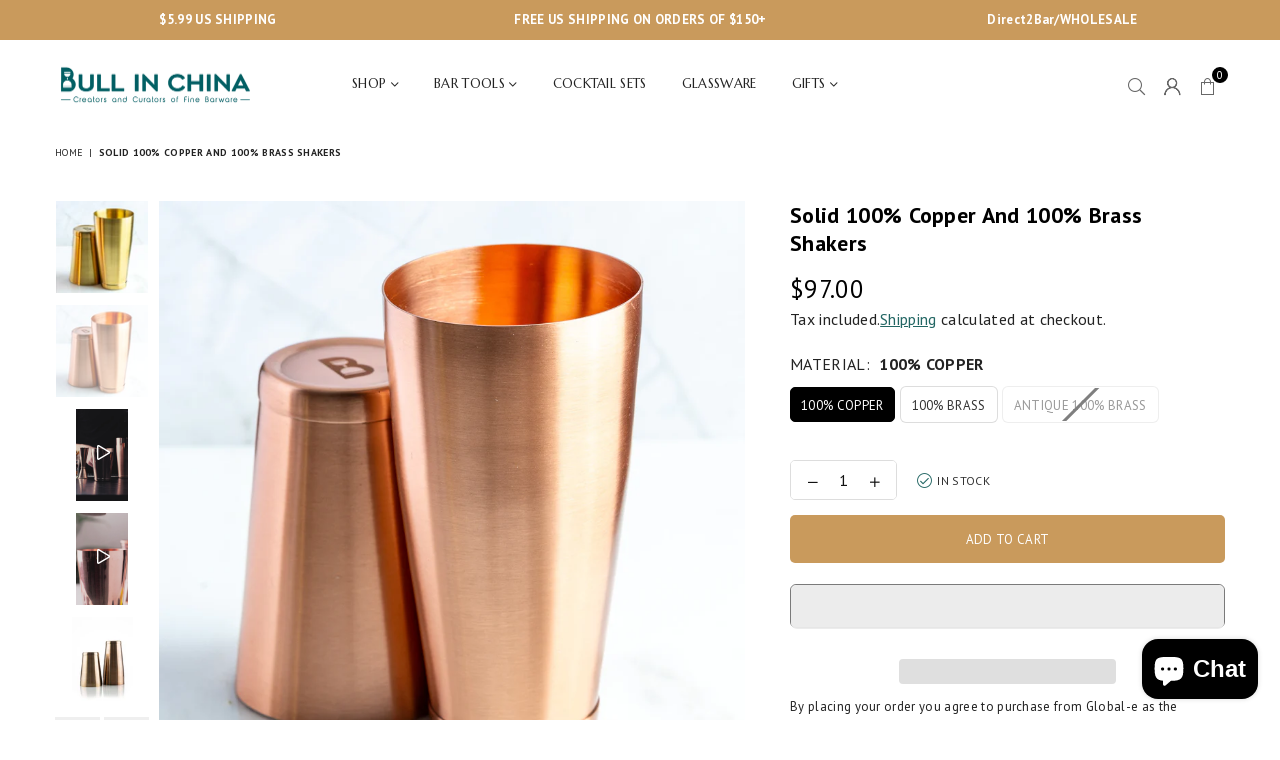

--- FILE ---
content_type: text/html; charset=utf-8
request_url: https://bullinchinapdx.com/en-au/products/solid-copper-and-brass-shakers
body_size: 56854
content:
<!doctype html>
<html class="no-js" lang="en" ><head><meta charset="utf-8"><meta http-equiv="X-UA-Compatible" content="IE=edge,chrome=1"><meta name="viewport" content="width=device-width,initial-scale=1"><meta name="theme-color" content="#000"><meta name="format-detection" content="telephone=no"><link rel="canonical" href="https://bullinchinapdx.com/en-au/products/solid-copper-and-brass-shakers"><link rel="canonical" href="https://bullinchinapdx.com/en-au/products/solid-copper-and-brass-shakers" canonical-shop-url="https://bullinchinapdx.com/"><meta name="google-site-verification" content="Bd1u9pvj722sGVEa_JLqKMrjoFStj1_J0egkUheN6oU" /><link rel="dns-prefetch" href="https://bullinchinapdx.com" crossorigin><link rel="dns-prefetch" href="https://bull-in-china-pdx.myshopify.com" crossorigin><link rel="dns-prefetch" href="https://cdn.shopify.com" crossorigin><link rel="dns-prefetch" href="https://fonts.shopifycdn.com" crossorigin><link rel="preconnect" href="https//fonts.shopifycdn.com/" crossorigin><link rel="preconnect" href="https//cdn.shopify.com" crossorigin><link rel="shortcut icon" href="//bullinchinapdx.com/cdn/shop/files/Bull_in_China_Logo-H37_-_small_481a209d-98b1-4613-baa5-d2f94147c32a_32x32.jpg?v=1649194720" type="image/png"><title>Solid Copper, Solid Brass Cocktail Shaker - Bull In China</title><meta name="description" content="Experience authenticity with our Solid Copper and Solid Brass Shakers. Unlike typical plated variants, these shakers boast genuine metal through and through, ensuring no chipping or peeling. They exude timeless elegance and durability. Distinguish your bar tools with true craftsmanship and shine with every shake."><!-- /snippets/social-meta-tags.liquid --> <meta name="keywords" content="Bull In China, bullinchinapdx.com" /><meta name="author" content="AdornThemes"><meta property="og:site_name" content="Bull In China"><meta property="og:url" content="https://bullinchinapdx.com/en-au/products/solid-copper-and-brass-shakers"><meta property="og:title" content="Solid 100% Copper and 100% Brass Shakers"><meta property="og:type" content="product"><meta property="og:description" content="Experience authenticity with our Solid Copper and Solid Brass Shakers. Unlike typical plated variants, these shakers boast genuine metal through and through, ensuring no chipping or peeling. They exude timeless elegance and durability. Distinguish your bar tools with true craftsmanship and shine with every shake."><meta property="og:price:amount" content="97.00"><meta property="og:price:currency" content="USD"><meta property="og:image" content="http://bullinchinapdx.com/cdn/shop/files/Cocktail_Shakers_-_NEW_-_100_Brass_and_100_Copper_1200x1200.jpg?v=1751493500"><meta property="og:image" content="http://bullinchinapdx.com/cdn/shop/files/540A6544_c7a40d32-c739-4195-9130-24f6e547b5c9_1200x1200.jpg?v=1751493500"><meta property="og:image" content="http://bullinchinapdx.com/cdn/shop/files/AWF2533_1200x1200.jpg?v=1751493500"><meta property="og:image:secure_url" content="https://bullinchinapdx.com/cdn/shop/files/Cocktail_Shakers_-_NEW_-_100_Brass_and_100_Copper_1200x1200.jpg?v=1751493500"><meta property="og:image:secure_url" content="https://bullinchinapdx.com/cdn/shop/files/540A6544_c7a40d32-c739-4195-9130-24f6e547b5c9_1200x1200.jpg?v=1751493500"><meta property="og:image:secure_url" content="https://bullinchinapdx.com/cdn/shop/files/AWF2533_1200x1200.jpg?v=1751493500"><meta name="twitter:card" content="summary_large_image"><meta name="twitter:title" content="Solid 100% Copper and 100% Brass Shakers"><meta name="twitter:description" content="Experience authenticity with our Solid Copper and Solid Brass Shakers. Unlike typical plated variants, these shakers boast genuine metal through and through, ensuring no chipping or peeling. They exude timeless elegance and durability. Distinguish your bar tools with true craftsmanship and shine with every shake.">
<link rel="preconnect" href="https://fonts.googleapis.com"><link rel="preconnect" href="https://fonts.gstatic.com" crossorigin><link href="https://fonts.googleapis.com/css2?family=Marcellus:wght@300;400;500;600;700;800;900&family=PT+Sans:wght@300;400;500;600;700;800;900&display=swap" rel="stylesheet"><style type="text/css">:root{--ft1:Marcellus;--ft2:PT Sans;--ft3:Marcellus;--site_gutter:15px;--grid_gutter:30px;--grid_gutter_sm:15px;--input_height:38px;--input_height_sm:36px;--error:#d20000}@media (prefers-reduced-motion:no-preference){:root{scroll-behavior:smooth}}*,::after,::before{box-sizing:border-box}html{overflow-x:hidden}article,aside,details,figcaption,figure,footer,header,hgroup,main,menu,nav,section,summary{display:block}body,button,input,select,textarea{ font-family:-apple-system, BlinkMacSystemFont,"Segoe UI","Roboto","Oxygen","Ubuntu","Cantarell","Fira Sans","Droid Sans","Helvetica Neue",sans-serif;-webkit-font-smoothing:antialiased;-webkit-text-size-adjust:100%}a{background-color:transparent;text-decoration:none}a,img{outline:0!important;border:0}a,a:after, a:before,.anim{transition:all .3s ease-in-out}a:focus, a:hover{outline:0!important}code,pre{font-family:Consolas, monospace;font-size:1em}pre{overflow:auto}small,.txt--minor,.small-font{font-size:80%}.small-font {font-size:90%;}sub,sup{font-size:75%;line-height:0;position:relative;vertical-align:baseline}sup{top:-.5em}sub{bottom:-.25em}img{max-width:100%;border:0}table{width:100%;border-collapse:collapse;border-spacing:0}td,th{padding:0}textarea{overflow:auto;-webkit-appearance:none;-moz-appearance:none}[tabindex='-1']:focus{outline:0}form{margin:0}legend{border:0;padding:0}button,input,optgroup,select,textarea{color:inherit;font:inherit;margin:0;outline:0}button[disabled],input[disabled]{cursor:default}input[type=text],input[type=email],input[type=number],input[type=password],input[type=search],input[type=tel]{-webkit-appearance:none;-moz-appearance:none}button, input[type=submit],label[for],.cpoint{cursor:pointer}[type=checkbox]+label,[type=radio]+label {display:inline-block;margin-bottom:0}textarea{min-height:100px;resize:none;}input[type=checkbox],input[type=radio]{margin:0 5px 0 0;vertical-align:middle}select::-ms-expand{display:none}[role=button],a,button,input,label,select,textarea{touch-action:manipulation}.clearfix::after{content:'';display:table;clear:both}.clear{clear:both}.hidden,.hidden_txt{position:absolute!important;overflow:hidden;clip:rect(0 0 0 0);height:1px;width:1px;margin:-1px;padding:0;border:0}.v_hidden,[data-shopify-xr-hidden]{visibility:hidden}.of_hidden{overflow:hidden}.of_auto{overflow:auto}.js-focus-hidden:focus{outline:0}.no-js:not(html),.no-js .js{display:none}.no-js .no-js:not(html){display:block}.skip-link:focus{clip:auto;width:auto;height:auto;margin:0;color:#111;background-color:#fff;padding:10px;opacity:1;z-index:10000;transition:none}blockquote{background:#f8f8f8;font-weight:600;font-size:15px;font-style:normal;text-align:center;padding:0 30px;margin:0}blockquote p+cite{margin-top:7.5px}blockquote cite{display:block;font-size:13px;font-style:inherit}p{margin:0 0 20px 0}p:last-child{margin-bottom:0}.fine-print{font-size:1.07692em;font-style:italic;margin:20px 0}.txt--emphasis{font-style:italic}svg:not(:root){overflow:hidden}.icon{display:inline-block;width:20px;height:20px;vertical-align:middle;fill:currentColor}.no-svg .icon{display:none}svg.icon:not(.icon--full-color) *{fill:inherit;stroke:inherit}.no-svg .fallback-txt{position:static!important;overflow:inherit;clip:none;height:auto;width:auto;margin:0}ol, ul{margin:0;padding:0}ol{list-style:decimal}li{list-style:none}.tb-wrap{max-width:100%;overflow:auto;-webkit-overflow-scrolling:touch}.vd-wrap{position:relative;overflow:hidden;max-width:100%;padding-bottom:56.25%;height:auto}.vd-wrap iframe{position:absolute;top:0;left:0;width:100%;height:100%}.form-vertical input,.form-vertical select,.form-vertical textarea{display:block;width:100%}.form-vertical [type=checkbox],.form-vertical [type=radio]{display:inline-block;width:auto;margin-right:5px}.grid{list-style:none;padding:0;margin:0 -5px;display:flex;flex-wrap:wrap}.grid__item{padding-left:5px;padding-right:5px;width:100%}.grid__item[class*="--push"]{position:relative}.col-1,.one-whole{width:100%}.col-2,.five-tenths,.four-eighths,.one-half,.three-sixths,.two-quarters,.wd-50{width:50%}.col-3,.one-third,.two-sixths{width:33.33333%}.four-sixths,.two-thirds{width:66.66667%}.col-4,.one-quarter,.two-eighths{width:25%}.six-eighths,.three-quarters{width:75%}.col-5,.one-fifth,.two-tenths{width:20%}.four-tenths,.two-fifths,.wd-40{width:40%}.six-tenths,.three-fifths,.wd-60{width:60%}.eight-tenths,.four-fifths,.wd-80{width:80%}.col-6,.one-sixth{width:16.66667%}.five-sixths{width:83.33333%}.col-7,.one-seventh{width:14.28571%}.col-8,.one-eighth{width:12.5%}.three-eighths{width:37.5%}.five-eighths{width:62.5%}.seven-eighths{width:87.5%}.col-9,.one-nineth{width:11.11111%}.col-10,.one-tenth{width:10%}.three-tenths,.wd-30{width:30%}.seven-tenths,.wd-70{width:70%}.nine-tenths,.wd-90{width:90%}.show{display:block!important}.hide{display:none!important}@media only screen and (min-width:767px){.grid{margin:0 -7.5px}.grid__item{padding-left:7.5px;padding-right:7.5px}.medium-up--one-whole{width:100%}.medium-up--five-tenths,.medium-up--four-eighths,.medium-up--one-half,.medium-up--three-sixths,.medium-up--two-quarters{width:50%}.medium-up--one-third,.medium-up--two-sixths{width:33.33333%}.medium-up--four-sixths,.medium-up--two-thirds{width:66.66667%}.medium-up--one-quarter,.medium-up--two-eighths{width:25%}.medium-up--six-eighths,.medium-up--three-quarters{width:75%}.medium-up--one-fifth,.medium-up--two-tenths{width:20%}.medium-up--four-tenths,.medium-up--two-fifths{width:40%}.medium-up--six-tenths,.medium-up--three-fifths{width:60%}.medium-up--eight-tenths,.medium-up--four-fifths{width:80%}.medium-up--one-sixth{width:16.66667%}.medium-up--five-sixths{width:83.33333%}.medium-up--one-seventh{width:14.28571%}.medium-up--one-eighth{width:12.5%}.medium-up--three-eighths{width:37.5%}.medium-up--five-eighths{width:62.5%}.medium-up--seven-eighths{width:87.5%}.medium-up--one-nineth{width:11.11111%}.medium-up--one-tenth{width:10%}.medium-up--three-tenths{width:30%}.medium-up--seven-tenths{width:70%}.medium-up--nine-tenths{width:90%}.medium-up--show{display:block!important}.medium-up--hide{display:none!important}}@media only screen and (min-width:1025px){.grid{margin:0 -15px}.grid__item{padding-left:15px;padding-right:15px}.large-up--one-whole{width:100%}.large-up--five-tenths,.large-up--four-eighths,.large-up--one-half,.large-up--three-sixths,.large-up--two-quarters{width:50%}.large-up--one-third,.large-up--two-sixths{width:33.33333%}.large-up--four-sixths,.large-up--two-thirds{width:66.66667%}.large-up--one-quarter,.large-up--two-eighths{width:25%}.large-up--six-eighths,.large-up--three-quarters{width:75%}.large-up--one-fifth,.large-up--two-tenths{width:20%}.large-up--four-tenths,.large-up--two-fifths{width:40%}.large-up--six-tenths,.large-up--three-fifths{width:60%}.large-up--eight-tenths,.large-up--four-fifths{width:80%}.large-up--one-sixth{width:16.66667%}.large-up--five-sixths{width:83.33333%}.large-up--one-seventh{width:14.28571%}.large-up--one-eighth{width:12.5%}.large-up--three-eighths{width:37.5%}.large-up--five-eighths{width:62.5%}.large-up--seven-eighths{width:87.5%}.large-up--one-nineth{width:11.11111%}.large-up--one-tenth{width:10%}.large-up--three-tenths{width:30%}.large-up--seven-tenths{width:70%}.large-up--nine-tenths{width:90%}.large-up--show{display:block!important}.large-up--hide{display:none!important}}@media only screen and (min-width:767px) and (max-width:1024px){.medium--one-whole{width:100%}.medium--five-tenths,.medium--four-eighths,.medium--one-half,.medium--three-sixths,.medium--two-quarters{width:50%}.medium--one-third,.medium--two-sixths{width:33.33333%}.medium--four-sixths,.medium--two-thirds{width:66.66667%}.medium--one-quarter,.medium--two-eighths{width:25%}.medium--six-eighths,.medium--three-quarters{width:75%}.medium--one-fifth,.medium--two-tenths{width:20%}.medium--four-tenths,.medium--two-fifths{width:40%}.medium--six-tenths,.medium--three-fifths{width:60%}.medium--eight-tenths,.medium--four-fifths{width:80%}.medium--one-sixth{width:16.66667%}.medium--five-sixths{width:83.33333%}.medium--one-seventh{width:14.28571%}.medium--one-eighth{width:12.5%}.medium--three-eighths{width:37.5%}.medium--five-eighths{width:62.5%}.medium--seven-eighths{width:87.5%}.medium--one-nineth{width:11.11111%}.medium--one-tenth{width:10%}.medium--three-tenths{width:30%}.medium--seven-tenths{width:70%}.medium--nine-tenths{width:90%}.medium--show{display:block!important}.medium--hide{display:none!important}}@media only screen and (max-width:766px){.small--one-whole{width:100%}.small--five-tenths,.small--four-eighths,.small--one-half,.small--three-sixths,.small--two-quarters{width:50%}.small--one-third,.small--two-sixths{width:33.33333%}.small--four-sixths,.small--two-thirds{width:66.66667%}.small--one-quarter,.small--two-eighths{width:25%}.small--six-eighths,.small--three-quarters{width:75%}.small--one-fifth,.small--two-tenths{width:20%}.small--four-tenths,.small--two-fifths{width:40%}.small--six-tenths,.small--three-fifths{width:60%}.small--eight-tenths,.small--four-fifths{width:80%}.small--one-sixth{width:16.66667%}.small--five-sixths{width:83.33333%}.small--one-seventh{width:14.28571%}.small--one-eighth{width:12.5%}.small--three-eighths{width:37.5%}.small--five-eighths{width:62.5%}.small--seven-eighths{width:87.5%}.small--one-nineth{width:11.11111%}.small--one-tenth{width:10%}.small--three-tenths{width:30%}.small--seven-tenths{width:70%}.small--nine-tenths{width:90%}.small--show{display:block!important}.small--hide{display:none!important}}.grid-products {margin:0 -15.0px;}.grid-products .grid__item{ padding-left:15.0px;padding-right:15.0px;}@media (max-width:767px){.grid-products {margin:0 -7.5px;}.grid-products .grid__item{ padding-left:7.5px;padding-right:7.5px;}}.m_auto {margin-left:auto;margin-right:auto}.m0 {margin:0!important}.mt0 {margin-top:0!important}.ml0 {margin-left:0!important}.mr0 {margin-right:0!important}.mb0 {margin-bottom:0!important}.ml5 {margin-left:5px}.mt5 {margin-top:5px}.mr5 {margin-right:5px}.mb5 {margin-bottom:5px}.ml10 {margin-left:10px}.mt10 {margin-top:10px}.mr10 {margin-right:10px}.mb10 {margin-bottom:10px}.ml15 {margin-left:15px}.mt15 {margin-top:15px}.mr15 {margin-right:15px}.mb15 {margin-bottom:15px}.ml20 {margin-left:20px}.mt20 {margin-top:20px}.mr20 {margin-right:20px}.mb20 {margin-bottom:20px}.ml25 {margin-left:25px}.mt25 {margin-top:25px}.mr25 {margin-right:25px}.mb25 {margin-bottom:25px}.ml30 {margin-left:30px}.mt30 {margin-top:30px}.mr30 {margin-right:30px}.mb30 {margin-bottom:30px}.pd0 {padding:0!important}.pd_t {padding-top:0}.pd_l {padding-left:0}.pd_r {padding-right:0}.pd_b {padding-bottom:0}.p5 {padding:5px}.p10 {padding:10px}.p15 {padding:15px}.p20 {padding:20px}.p25 {padding:25px}.p30 {padding:30px}.mt1 { margin-top:1px;}.mt2 { margin-top:2px;}.mt3 { margin-top:3px;}.mt4 { margin-top:4px;}.bdr_rd0{border-radius:0}.bdr_rd3{border-radius:3px}.bdr_rd4{border-radius:4px}.bdr_rd5{border-radius:5px}.bdr_rd6{border-radius:6px}.bdr_rd7{border-radius:7px}.bdr_rd8{border-radius:8px}.bdr_rd9{border-radius:9px}.bdr_rd10{border-radius:10px}.bdr_rd15{border-radius:15px}.bdr_rd50{border-radius:50%}.db{display:block}.dbi{display:inline-block}.dn {display:none}.pa {position:absolute}.pr {position:relative}.pf{position:fixed}.all0{left:0;top:0;right:0;bottom:0}.l0 {left:0;}.r0 {right:0;}.t0 {top:0;} .b0 {bottom:0;}.fwl{font-weight:300}.fwr{font-weight:400}.fwm{font-weight:500}.fwsb{font-weight:600}b,strong,.fwb{font-weight:700}em,.em{font-style:italic}.ttu{text-transform:uppercase}.ttl{text-transform:lowercase}.ttc{text-transform:capitalize}.ttn{text-transform:none}.tdn {text-decoration:none!important}.tdu {text-decoration:underline}.grid-sizer{width:25%;position:absolute}.w_auto {width:auto!important}.h_auto{height:auto}.w_100{width:100%!important}.h_100{height:100%!important}.img_fl{display:block;width:100%;height:auto}.imgWrapper{display:block;margin:auto}.bgImg{background-size:cover;background-repeat:no-repeat;background-position:center}.fl{display:flex}.fl1{flex:1}.f-row{flex-direction:row}.f-col{flex-direction:column}.f-wrap{flex-wrap:wrap}.f-nowrap{flex-wrap:nowrap}.f-jcs{justify-content:flex-start}.f-jce{justify-content:flex-end}.f-jcc{justify-content:center}.f-jcsb{justify-content:space-between}.f-jcsa{justify-content:space-around}.f-jcse{justify-content:space-evenly}.f-ais{align-items:flex-start}.f-aie{align-items:flex-end}.f-aic{align-items:center}.f-aib{align-items:baseline}.f-aist{align-items:stretch}.f-acs{align-content:flex-start}.f-ace{align-content:flex-end}.f-acc{align-content:center}.f-acsb{align-content:space-between}.f-acsa{align-content:space-around}.f-acst{align-content:stretch}.f-asa{align-self:auto}.f-ass{align-self:flex-start}.f-ase{align-self:flex-end}.f-asc{align-self:center}.f-asb{align-self:baseline}.f-asst{align-self:stretch}.order0{order:0}.order1{order:1}.order2{order:2}.order3{order:3}.tl{text-align:left!important}.tc{text-align:center!important}.tr{text-align:right!important}.tjc{text-align:justify;}@media (min-width:768px){.tl-md{text-align:left!important}.tc-md{text-align:center!important}.tr-md{text-align:right!important}.f-row-md{flex-direction:row}.f-col-md{flex-direction:column}.f-wrap-md{flex-wrap:wrap}.f-nowrap-md{flex-wrap:nowrap}.f-jcs-md{justify-content:flex-start}.f-jce-md{justify-content:flex-end}.f-jcc-md{justify-content:center}.f-jcsb-md{justify-content:space-between}.f-jcsa-md{justify-content:space-around}.f-jcse-md{justify-content:space-evenly}.f-ais-md{align-items:flex-start}.f-aie-md{align-items:flex-end}.f-aic-md{align-items:center}.f-aib-md{align-items:baseline}.f-aist-md{align-items:stretch}.f-acs-md{align-content:flex-start}.f-ace-md{align-content:flex-end}.f-acc-md{align-content:center}.f-acsb-md{align-content:space-between}.f-acsa-md{align-content:space-around}.f-acst-md{align-content:stretch}.f-asa-md{align-self:auto}.f-ass-md{align-self:flex-start}.f-ase-md{align-self:flex-end}.f-asc-md{align-self:center}.f-asb-md{align-self:baseline}.f-asst-md{align-self:stretch}}@media (min-width:1025px){.f-row-lg{flex-direction:row}.f-col-lg{flex-direction:column}.f-wrap-lg{flex-wrap:wrap}.f-nowrap-lg{flex-wrap:nowrap}.tl-lg {text-align:left!important}.tc-lg {text-align:center!important}.tr-lg {text-align:right!important}}@media (min-width:1280px){.f-wrap-xl{flex-wrap:wrap}.f-col-xl{flex-direction:column}.tl-xl {text-align:left!important}.tc-xl {text-align:center!important}.tr-xl {text-align:right!important}}.ctdrawer { top:0;right:0;visibility:hidden;z-index:2000;background-color:rgba(0,0,0,0.5);transition:all 0.3s ease-in-out;}@font-face{font-family:Adorn-Icons;src:url("//bullinchinapdx.com/cdn/shop/t/24/assets/adorn-icons.woff2?v=23110375483909177801718907381") format('woff2'),url("//bullinchinapdx.com/cdn/shop/t/24/assets/adorn-icons.woff?v=3660380726993999231718907381") format('woff');font-weight:400;font-style:normal;font-display:swap}.at{font:normal normal normal 15px/1 Adorn-Icons;speak:none;text-transform:none;display:inline-block;vertical-align:middle;text-rendering:auto;-webkit-font-smoothing:antialiased;-moz-osx-font-smoothing:grayscale}</style><link href="//bullinchinapdx.com/cdn/shop/t/24/assets/theme.css?v=84678784621388279171768423552" rel="stylesheet" type="text/css" media="all" /><script src="//bullinchinapdx.com/cdn/shop/t/24/assets/lazysizes.js?v=9525017869278013171718907381" async></script><script src="//bullinchinapdx.com/cdn/shop/t/24/assets/jquery.min.js?v=11054033913403182911718907381" defer></script><script>var theme = {strings:{addToCart:"Add to cart",soldOut:"Out of Stock",unavailable:"Sold out",showMore:"Show More",showLess:"Show Less"},mlcurrency:false,moneyFormat:"${{amount}}",currencyFormat:"money_format",shopCurrency:"USD",autoCurrencies:true,money_currency_format:"${{amount}} AUD",money_format:"${{amount}}",ajax_cart:true,fixedHeader:true,animation:false,animationMobile:true,searchresult:"See all results for \u0026quot;{{ terms }}\u0026quot;",wlAvailable:"Available in Wishlist",rtl:false,days:"Days",hours:"Hrs",minuts:"Min",seconds:"Sec",};document.documentElement.className = document.documentElement.className.replace('no-js', 'js');window.lazySizesConfig = window.lazySizesConfig || {};window.lazySizesConfig.loadMode = 1;window.lazySizesConfig.expand = 10;window.lazySizesConfig.expFactor = 1.5;window.lazySizesConfig.loadHidden = false;var Metatheme = null,thm = 'Optimal', shpeml = 'info@bullinchinapdx.com', dmn = window.location.hostname;window.shopUrl = 'https://bullinchinapdx.com';window.routes = { cart_add_url:'/en-au/cart/add', cart_change_url:'/en-au/cart/change', cart_update_url:'/en-au/cart/update', cart_url:'/en-au/cart', psearchurl:'/en-au/search/suggest' };window.cartStrings = { error: `There was an error while updating your cart. Please try again.`, quantityError: `Only [quantity] of this item available.` };const PUB_SUB_EVENTS={cartUpdate:"cart-update",quantityUpdate:"quantity-update",variantChange:"variant-change",cartError:"cart-error"};let subscribers={};function subscribe(r,s){return void 0===subscribers[r]&&(subscribers[r]=[]),subscribers[r]=[...subscribers[r],s],function b(){subscribers[r]=subscribers[r].filter(r=>r!==s)}}function publish(r,s){subscribers[r]&&subscribers[r].forEach(r=>{r(s)})}</script><script src="//bullinchinapdx.com/cdn/shop/t/24/assets/vendor.js?v=28250271831748402691718907382" defer></script>
   <script>window.performance && window.performance.mark && window.performance.mark('shopify.content_for_header.start');</script><meta name="google-site-verification" content="bgybBGr_YUa_yrorBjIljlsdmpB0284R2RKJDNMHaXQ">
<meta id="shopify-digital-wallet" name="shopify-digital-wallet" content="/63006900461/digital_wallets/dialog">
<meta name="shopify-checkout-api-token" content="e0423abe92ab312e909f15cc4c9abece">
<meta id="in-context-paypal-metadata" data-shop-id="63006900461" data-venmo-supported="true" data-environment="production" data-locale="en_US" data-paypal-v4="true" data-currency="AUD">
<link rel="alternate" hreflang="x-default" href="https://bullinchinapdx.com/products/solid-copper-and-brass-shakers">
<link rel="alternate" hreflang="en" href="https://bullinchinapdx.com/products/solid-copper-and-brass-shakers">
<link rel="alternate" hreflang="en-CA" href="https://bullinchinapdx.com/en-ca/products/solid-copper-and-brass-shakers">
<link rel="alternate" hreflang="en-AU" href="https://bullinchinapdx.com/en-au/products/solid-copper-and-brass-shakers">
<link rel="alternate" hreflang="en-GB" href="https://bullinchinapdx.com/en-gb/products/solid-copper-and-brass-shakers">
<link rel="alternate" hreflang="en-FR" href="https://bullinchinapdx.com/en-fr/products/solid-copper-and-brass-shakers">
<link rel="alternate" hreflang="en-JP" href="https://bullinchinapdx.com/en-jp/products/solid-copper-and-brass-shakers">
<link rel="alternate" hreflang="en-NZ" href="https://bullinchinapdx.com/en-nz/products/solid-copper-and-brass-shakers">
<link rel="alternate" hreflang="en-GR" href="https://bullinchinapdx.com/en-fr/products/solid-copper-and-brass-shakers">
<link rel="alternate" hreflang="en-SE" href="https://bullinchinapdx.com/en-fr/products/solid-copper-and-brass-shakers">
<link rel="alternate" hreflang="en-ES" href="https://bullinchinapdx.com/en-fr/products/solid-copper-and-brass-shakers">
<link rel="alternate" hreflang="en-NL" href="https://bullinchinapdx.com/en-fr/products/solid-copper-and-brass-shakers">
<link rel="alternate" hreflang="en-DE" href="https://bullinchinapdx.com/en-fr/products/solid-copper-and-brass-shakers">
<link rel="alternate" hreflang="en-DK" href="https://bullinchinapdx.com/en-fr/products/solid-copper-and-brass-shakers">
<link rel="alternate" hreflang="en-MX" href="https://bullinchinapdx.com/en-mx/products/solid-copper-and-brass-shakers">
<link rel="alternate" hreflang="en-CH" href="https://bullinchinapdx.com/en-ch/products/solid-copper-and-brass-shakers">
<link rel="alternate" type="application/json+oembed" href="https://bullinchinapdx.com/en-au/products/solid-copper-and-brass-shakers.oembed">
<script async="async" data-src="/checkouts/internal/preloads.js?locale=en-AU"></script>
<link rel="preconnect" href="https://shop.app" crossorigin="anonymous">
<script async="async" data-src="https://shop.app/checkouts/internal/preloads.js?locale=en-AU&shop_id=63006900461" crossorigin="anonymous"></script>
<script id="apple-pay-shop-capabilities" type="application/json">{"shopId":63006900461,"countryCode":"US","currencyCode":"AUD","merchantCapabilities":["supports3DS"],"merchantId":"gid:\/\/shopify\/Shop\/63006900461","merchantName":"Bull In China","requiredBillingContactFields":["postalAddress","email"],"requiredShippingContactFields":["postalAddress","email"],"shippingType":"shipping","supportedNetworks":["visa","masterCard","amex"],"total":{"type":"pending","label":"Bull In China","amount":"1.00"},"shopifyPaymentsEnabled":true,"supportsSubscriptions":true}</script>
<script id="shopify-features" type="application/json">{"accessToken":"e0423abe92ab312e909f15cc4c9abece","betas":["rich-media-storefront-analytics"],"domain":"bullinchinapdx.com","predictiveSearch":true,"shopId":63006900461,"locale":"en"}</script>
<script>var Shopify = Shopify || {};
Shopify.shop = "bull-in-china-pdx.myshopify.com";
Shopify.locale = "en";
Shopify.currency = {"active":"AUD","rate":"1.455427272"};
Shopify.country = "AU";
Shopify.theme = {"name":"TT | 0624 Redesign | Optimal w\/ WAIO","id":142571864301,"schema_name":"Optimal","schema_version":"v3.3","theme_store_id":null,"role":"main"};
Shopify.theme.handle = "null";
Shopify.theme.style = {"id":null,"handle":null};
Shopify.cdnHost = "bullinchinapdx.com/cdn";
Shopify.routes = Shopify.routes || {};
Shopify.routes.root = "/en-au/";</script>
<script type="module">!function(o){(o.Shopify=o.Shopify||{}).modules=!0}(window);</script>
<script>!function(o){function n(){var o=[];function n(){o.push(Array.prototype.slice.apply(arguments))}return n.q=o,n}var t=o.Shopify=o.Shopify||{};t.loadFeatures=n(),t.autoloadFeatures=n()}(window);</script>
<script>
  window.ShopifyPay = window.ShopifyPay || {};
  window.ShopifyPay.apiHost = "shop.app\/pay";
  window.ShopifyPay.redirectState = null;
</script>
<script id="shop-js-analytics" type="application/json">{"pageType":"product"}</script>
<script defer="defer" async type="module" data-src="//bullinchinapdx.com/cdn/shopifycloud/shop-js/modules/v2/client.init-shop-cart-sync_BN7fPSNr.en.esm.js"></script>
<script defer="defer" async type="module" data-src="//bullinchinapdx.com/cdn/shopifycloud/shop-js/modules/v2/chunk.common_Cbph3Kss.esm.js"></script>
<script defer="defer" async type="module" data-src="//bullinchinapdx.com/cdn/shopifycloud/shop-js/modules/v2/chunk.modal_DKumMAJ1.esm.js"></script>
<script type="module">
  await import("//bullinchinapdx.com/cdn/shopifycloud/shop-js/modules/v2/client.init-shop-cart-sync_BN7fPSNr.en.esm.js");
await import("//bullinchinapdx.com/cdn/shopifycloud/shop-js/modules/v2/chunk.common_Cbph3Kss.esm.js");
await import("//bullinchinapdx.com/cdn/shopifycloud/shop-js/modules/v2/chunk.modal_DKumMAJ1.esm.js");

  window.Shopify.SignInWithShop?.initShopCartSync?.({"fedCMEnabled":true,"windoidEnabled":true});

</script>
<script>
  window.Shopify = window.Shopify || {};
  if (!window.Shopify.featureAssets) window.Shopify.featureAssets = {};
  window.Shopify.featureAssets['shop-js'] = {"shop-cart-sync":["modules/v2/client.shop-cart-sync_CJVUk8Jm.en.esm.js","modules/v2/chunk.common_Cbph3Kss.esm.js","modules/v2/chunk.modal_DKumMAJ1.esm.js"],"init-fed-cm":["modules/v2/client.init-fed-cm_7Fvt41F4.en.esm.js","modules/v2/chunk.common_Cbph3Kss.esm.js","modules/v2/chunk.modal_DKumMAJ1.esm.js"],"init-shop-email-lookup-coordinator":["modules/v2/client.init-shop-email-lookup-coordinator_Cc088_bR.en.esm.js","modules/v2/chunk.common_Cbph3Kss.esm.js","modules/v2/chunk.modal_DKumMAJ1.esm.js"],"init-windoid":["modules/v2/client.init-windoid_hPopwJRj.en.esm.js","modules/v2/chunk.common_Cbph3Kss.esm.js","modules/v2/chunk.modal_DKumMAJ1.esm.js"],"shop-button":["modules/v2/client.shop-button_B0jaPSNF.en.esm.js","modules/v2/chunk.common_Cbph3Kss.esm.js","modules/v2/chunk.modal_DKumMAJ1.esm.js"],"shop-cash-offers":["modules/v2/client.shop-cash-offers_DPIskqss.en.esm.js","modules/v2/chunk.common_Cbph3Kss.esm.js","modules/v2/chunk.modal_DKumMAJ1.esm.js"],"shop-toast-manager":["modules/v2/client.shop-toast-manager_CK7RT69O.en.esm.js","modules/v2/chunk.common_Cbph3Kss.esm.js","modules/v2/chunk.modal_DKumMAJ1.esm.js"],"init-shop-cart-sync":["modules/v2/client.init-shop-cart-sync_BN7fPSNr.en.esm.js","modules/v2/chunk.common_Cbph3Kss.esm.js","modules/v2/chunk.modal_DKumMAJ1.esm.js"],"init-customer-accounts-sign-up":["modules/v2/client.init-customer-accounts-sign-up_CfPf4CXf.en.esm.js","modules/v2/client.shop-login-button_DeIztwXF.en.esm.js","modules/v2/chunk.common_Cbph3Kss.esm.js","modules/v2/chunk.modal_DKumMAJ1.esm.js"],"pay-button":["modules/v2/client.pay-button_CgIwFSYN.en.esm.js","modules/v2/chunk.common_Cbph3Kss.esm.js","modules/v2/chunk.modal_DKumMAJ1.esm.js"],"init-customer-accounts":["modules/v2/client.init-customer-accounts_DQ3x16JI.en.esm.js","modules/v2/client.shop-login-button_DeIztwXF.en.esm.js","modules/v2/chunk.common_Cbph3Kss.esm.js","modules/v2/chunk.modal_DKumMAJ1.esm.js"],"avatar":["modules/v2/client.avatar_BTnouDA3.en.esm.js"],"init-shop-for-new-customer-accounts":["modules/v2/client.init-shop-for-new-customer-accounts_CsZy_esa.en.esm.js","modules/v2/client.shop-login-button_DeIztwXF.en.esm.js","modules/v2/chunk.common_Cbph3Kss.esm.js","modules/v2/chunk.modal_DKumMAJ1.esm.js"],"shop-follow-button":["modules/v2/client.shop-follow-button_BRMJjgGd.en.esm.js","modules/v2/chunk.common_Cbph3Kss.esm.js","modules/v2/chunk.modal_DKumMAJ1.esm.js"],"checkout-modal":["modules/v2/client.checkout-modal_B9Drz_yf.en.esm.js","modules/v2/chunk.common_Cbph3Kss.esm.js","modules/v2/chunk.modal_DKumMAJ1.esm.js"],"shop-login-button":["modules/v2/client.shop-login-button_DeIztwXF.en.esm.js","modules/v2/chunk.common_Cbph3Kss.esm.js","modules/v2/chunk.modal_DKumMAJ1.esm.js"],"lead-capture":["modules/v2/client.lead-capture_DXYzFM3R.en.esm.js","modules/v2/chunk.common_Cbph3Kss.esm.js","modules/v2/chunk.modal_DKumMAJ1.esm.js"],"shop-login":["modules/v2/client.shop-login_CA5pJqmO.en.esm.js","modules/v2/chunk.common_Cbph3Kss.esm.js","modules/v2/chunk.modal_DKumMAJ1.esm.js"],"payment-terms":["modules/v2/client.payment-terms_BxzfvcZJ.en.esm.js","modules/v2/chunk.common_Cbph3Kss.esm.js","modules/v2/chunk.modal_DKumMAJ1.esm.js"]};
</script>
<script>(function() {
  var isLoaded = false;
  function asyncLoad() {
    if (isLoaded) return;
    isLoaded = true;
    var urls = ["https:\/\/loox.io\/widget\/Vyb4Nknat3\/loox.1656012819947.js?shop=bull-in-china-pdx.myshopify.com"];
    for (var i = 0; i < urls.length; i++) {
      var s = document.createElement('script');
      s.type = 'text/javascript';
      s.async = true;
      s.src = urls[i];
      var x = document.getElementsByTagName('script')[0];
      x.parentNode.insertBefore(s, x);
    }
  };
  document.addEventListener('StartAsyncLoading',function(event){asyncLoad();});if(window.attachEvent) {
    window.attachEvent('onload', function(){});
  } else {
    window.addEventListener('load', function(){}, false);
  }
})();</script>
<script id="__st">var __st={"a":63006900461,"offset":-28800,"reqid":"e6fe8f55-8bad-4d45-aed5-61f01e4648e0-1769958821","pageurl":"bullinchinapdx.com\/en-au\/products\/solid-copper-and-brass-shakers","u":"6810dfeaa0b6","p":"product","rtyp":"product","rid":8234824270061};</script>
<script>window.ShopifyPaypalV4VisibilityTracking = true;</script>
<script id="captcha-bootstrap">!function(){'use strict';const t='contact',e='account',n='new_comment',o=[[t,t],['blogs',n],['comments',n],[t,'customer']],c=[[e,'customer_login'],[e,'guest_login'],[e,'recover_customer_password'],[e,'create_customer']],r=t=>t.map((([t,e])=>`form[action*='/${t}']:not([data-nocaptcha='true']) input[name='form_type'][value='${e}']`)).join(','),a=t=>()=>t?[...document.querySelectorAll(t)].map((t=>t.form)):[];function s(){const t=[...o],e=r(t);return a(e)}const i='password',u='form_key',d=['recaptcha-v3-token','g-recaptcha-response','h-captcha-response',i],f=()=>{try{return window.sessionStorage}catch{return}},m='__shopify_v',_=t=>t.elements[u];function p(t,e,n=!1){try{const o=window.sessionStorage,c=JSON.parse(o.getItem(e)),{data:r}=function(t){const{data:e,action:n}=t;return t[m]||n?{data:e,action:n}:{data:t,action:n}}(c);for(const[e,n]of Object.entries(r))t.elements[e]&&(t.elements[e].value=n);n&&o.removeItem(e)}catch(o){console.error('form repopulation failed',{error:o})}}const l='form_type',E='cptcha';function T(t){t.dataset[E]=!0}const w=window,h=w.document,L='Shopify',v='ce_forms',y='captcha';let A=!1;((t,e)=>{const n=(g='f06e6c50-85a8-45c8-87d0-21a2b65856fe',I='https://cdn.shopify.com/shopifycloud/storefront-forms-hcaptcha/ce_storefront_forms_captcha_hcaptcha.v1.5.2.iife.js',D={infoText:'Protected by hCaptcha',privacyText:'Privacy',termsText:'Terms'},(t,e,n)=>{const o=w[L][v],c=o.bindForm;if(c)return c(t,g,e,D).then(n);var r;o.q.push([[t,g,e,D],n]),r=I,A||(h.body.append(Object.assign(h.createElement('script'),{id:'captcha-provider',async:!0,src:r})),A=!0)});var g,I,D;w[L]=w[L]||{},w[L][v]=w[L][v]||{},w[L][v].q=[],w[L][y]=w[L][y]||{},w[L][y].protect=function(t,e){n(t,void 0,e),T(t)},Object.freeze(w[L][y]),function(t,e,n,w,h,L){const[v,y,A,g]=function(t,e,n){const i=e?o:[],u=t?c:[],d=[...i,...u],f=r(d),m=r(i),_=r(d.filter((([t,e])=>n.includes(e))));return[a(f),a(m),a(_),s()]}(w,h,L),I=t=>{const e=t.target;return e instanceof HTMLFormElement?e:e&&e.form},D=t=>v().includes(t);t.addEventListener('submit',(t=>{const e=I(t);if(!e)return;const n=D(e)&&!e.dataset.hcaptchaBound&&!e.dataset.recaptchaBound,o=_(e),c=g().includes(e)&&(!o||!o.value);(n||c)&&t.preventDefault(),c&&!n&&(function(t){try{if(!f())return;!function(t){const e=f();if(!e)return;const n=_(t);if(!n)return;const o=n.value;o&&e.removeItem(o)}(t);const e=Array.from(Array(32),(()=>Math.random().toString(36)[2])).join('');!function(t,e){_(t)||t.append(Object.assign(document.createElement('input'),{type:'hidden',name:u})),t.elements[u].value=e}(t,e),function(t,e){const n=f();if(!n)return;const o=[...t.querySelectorAll(`input[type='${i}']`)].map((({name:t})=>t)),c=[...d,...o],r={};for(const[a,s]of new FormData(t).entries())c.includes(a)||(r[a]=s);n.setItem(e,JSON.stringify({[m]:1,action:t.action,data:r}))}(t,e)}catch(e){console.error('failed to persist form',e)}}(e),e.submit())}));const S=(t,e)=>{t&&!t.dataset[E]&&(n(t,e.some((e=>e===t))),T(t))};for(const o of['focusin','change'])t.addEventListener(o,(t=>{const e=I(t);D(e)&&S(e,y())}));const B=e.get('form_key'),M=e.get(l),P=B&&M;t.addEventListener('DOMContentLoaded',(()=>{const t=y();if(P)for(const e of t)e.elements[l].value===M&&p(e,B);[...new Set([...A(),...v().filter((t=>'true'===t.dataset.shopifyCaptcha))])].forEach((e=>S(e,t)))}))}(h,new URLSearchParams(w.location.search),n,t,e,['guest_login'])})(!0,!0)}();</script>
<script integrity="sha256-4kQ18oKyAcykRKYeNunJcIwy7WH5gtpwJnB7kiuLZ1E=" data-source-attribution="shopify.loadfeatures" defer="defer" data-src="//bullinchinapdx.com/cdn/shopifycloud/storefront/assets/storefront/load_feature-a0a9edcb.js" crossorigin="anonymous"></script>
<script crossorigin="anonymous" defer="defer" data-src="//bullinchinapdx.com/cdn/shopifycloud/storefront/assets/shopify_pay/storefront-65b4c6d7.js?v=20250812"></script>
<script data-source-attribution="shopify.dynamic_checkout.dynamic.init">var Shopify=Shopify||{};Shopify.PaymentButton=Shopify.PaymentButton||{isStorefrontPortableWallets:!0,init:function(){window.Shopify.PaymentButton.init=function(){};var t=document.createElement("script");t.data-src="https://bullinchinapdx.com/cdn/shopifycloud/portable-wallets/latest/portable-wallets.en.js",t.type="module",document.head.appendChild(t)}};
</script>
<script data-source-attribution="shopify.dynamic_checkout.buyer_consent">
  function portableWalletsHideBuyerConsent(e){var t=document.getElementById("shopify-buyer-consent"),n=document.getElementById("shopify-subscription-policy-button");t&&n&&(t.classList.add("hidden"),t.setAttribute("aria-hidden","true"),n.removeEventListener("click",e))}function portableWalletsShowBuyerConsent(e){var t=document.getElementById("shopify-buyer-consent"),n=document.getElementById("shopify-subscription-policy-button");t&&n&&(t.classList.remove("hidden"),t.removeAttribute("aria-hidden"),n.addEventListener("click",e))}window.Shopify?.PaymentButton&&(window.Shopify.PaymentButton.hideBuyerConsent=portableWalletsHideBuyerConsent,window.Shopify.PaymentButton.showBuyerConsent=portableWalletsShowBuyerConsent);
</script>
<script>
  function portableWalletsCleanup(e){e&&e.src&&console.error("Failed to load portable wallets script "+e.src);var t=document.querySelectorAll("shopify-accelerated-checkout .shopify-payment-button__skeleton, shopify-accelerated-checkout-cart .wallet-cart-button__skeleton"),e=document.getElementById("shopify-buyer-consent");for(let e=0;e<t.length;e++)t[e].remove();e&&e.remove()}function portableWalletsNotLoadedAsModule(e){e instanceof ErrorEvent&&"string"==typeof e.message&&e.message.includes("import.meta")&&"string"==typeof e.filename&&e.filename.includes("portable-wallets")&&(window.removeEventListener("error",portableWalletsNotLoadedAsModule),window.Shopify.PaymentButton.failedToLoad=e,"loading"===document.readyState?document.addEventListener("DOMContentLoaded",window.Shopify.PaymentButton.init):window.Shopify.PaymentButton.init())}window.addEventListener("error",portableWalletsNotLoadedAsModule);
</script>

<script type="module" data-src="https://bullinchinapdx.com/cdn/shopifycloud/portable-wallets/latest/portable-wallets.en.js" onError="portableWalletsCleanup(this)" crossorigin="anonymous"></script>
<script nomodule>
  document.addEventListener("DOMContentLoaded", portableWalletsCleanup);
</script>

<script id='scb4127' type='text/javascript' async='' data-src='https://bullinchinapdx.com/cdn/shopifycloud/privacy-banner/storefront-banner.js'></script><link id="shopify-accelerated-checkout-styles" rel="stylesheet" media="screen" href="https://bullinchinapdx.com/cdn/shopifycloud/portable-wallets/latest/accelerated-checkout-backwards-compat.css" crossorigin="anonymous">
<style id="shopify-accelerated-checkout-cart">
        #shopify-buyer-consent {
  margin-top: 1em;
  display: inline-block;
  width: 100%;
}

#shopify-buyer-consent.hidden {
  display: none;
}

#shopify-subscription-policy-button {
  background: none;
  border: none;
  padding: 0;
  text-decoration: underline;
  font-size: inherit;
  cursor: pointer;
}

#shopify-subscription-policy-button::before {
  box-shadow: none;
}

      </style>

<script>window.performance && window.performance.mark && window.performance.mark('shopify.content_for_header.end');</script><!-- BEGIN app block: shopify://apps/klaviyo-email-marketing-sms/blocks/klaviyo-onsite-embed/2632fe16-c075-4321-a88b-50b567f42507 -->












  <script async src="https://static.klaviyo.com/onsite/js/RfQdHA/klaviyo.js?company_id=RfQdHA"></script>
  <script>!function(){if(!window.klaviyo){window._klOnsite=window._klOnsite||[];try{window.klaviyo=new Proxy({},{get:function(n,i){return"push"===i?function(){var n;(n=window._klOnsite).push.apply(n,arguments)}:function(){for(var n=arguments.length,o=new Array(n),w=0;w<n;w++)o[w]=arguments[w];var t="function"==typeof o[o.length-1]?o.pop():void 0,e=new Promise((function(n){window._klOnsite.push([i].concat(o,[function(i){t&&t(i),n(i)}]))}));return e}}})}catch(n){window.klaviyo=window.klaviyo||[],window.klaviyo.push=function(){var n;(n=window._klOnsite).push.apply(n,arguments)}}}}();</script>

  
    <script id="viewed_product">
      if (item == null) {
        var _learnq = _learnq || [];

        var MetafieldReviews = null
        var MetafieldYotpoRating = null
        var MetafieldYotpoCount = null
        var MetafieldLooxRating = null
        var MetafieldLooxCount = null
        var okendoProduct = null
        var okendoProductReviewCount = null
        var okendoProductReviewAverageValue = null
        try {
          // The following fields are used for Customer Hub recently viewed in order to add reviews.
          // This information is not part of __kla_viewed. Instead, it is part of __kla_viewed_reviewed_items
          MetafieldReviews = {};
          MetafieldYotpoRating = null
          MetafieldYotpoCount = null
          MetafieldLooxRating = "5.0"
          MetafieldLooxCount = 2

          okendoProduct = null
          // If the okendo metafield is not legacy, it will error, which then requires the new json formatted data
          if (okendoProduct && 'error' in okendoProduct) {
            okendoProduct = null
          }
          okendoProductReviewCount = okendoProduct ? okendoProduct.reviewCount : null
          okendoProductReviewAverageValue = okendoProduct ? okendoProduct.reviewAverageValue : null
        } catch (error) {
          console.error('Error in Klaviyo onsite reviews tracking:', error);
        }

        var item = {
          Name: "Solid 100% Copper and 100% Brass Shakers",
          ProductID: 8234824270061,
          Categories: ["100% Copper \u0026 100% Brass Barware","All Bull In China Barware","Bar Tools","Bull In China Originals","Everything But Wabi Sabi \u0026 Collective","Mixing \u0026 Shaking Tools","New Products","Shaken Cocktail Tools","Shakers","Wholesale - Direct to Bar 35%","Wholesale - Retail 50%"],
          ImageURL: "https://bullinchinapdx.com/cdn/shop/files/Cocktail_Shakers_-_NEW_-_100_Brass_and_100_Copper_grande.jpg?v=1751493500",
          URL: "https://bullinchinapdx.com/en-au/products/solid-copper-and-brass-shakers",
          Brand: "Ideas Inc",
          Price: "$97.00",
          Value: "97.00",
          CompareAtPrice: "$0.00"
        };
        _learnq.push(['track', 'Viewed Product', item]);
        _learnq.push(['trackViewedItem', {
          Title: item.Name,
          ItemId: item.ProductID,
          Categories: item.Categories,
          ImageUrl: item.ImageURL,
          Url: item.URL,
          Metadata: {
            Brand: item.Brand,
            Price: item.Price,
            Value: item.Value,
            CompareAtPrice: item.CompareAtPrice
          },
          metafields:{
            reviews: MetafieldReviews,
            yotpo:{
              rating: MetafieldYotpoRating,
              count: MetafieldYotpoCount,
            },
            loox:{
              rating: MetafieldLooxRating,
              count: MetafieldLooxCount,
            },
            okendo: {
              rating: okendoProductReviewAverageValue,
              count: okendoProductReviewCount,
            }
          }
        }]);
      }
    </script>
  




  <script>
    window.klaviyoReviewsProductDesignMode = false
  </script>







<!-- END app block --><!-- BEGIN app block: shopify://apps/smart-seo/blocks/smartseo/7b0a6064-ca2e-4392-9a1d-8c43c942357b --><meta name="smart-seo-integrated" content="true" /><!-- metatagsSavedToSEOFields: true --><!-- END app block --><script src="https://cdn.shopify.com/extensions/019ba9f2-b073-70ca-af0b-772bf5f3cec1/bespoke-shipping-73/assets/bespokeshipping.js" type="text/javascript" defer="defer"></script>
<script src="https://cdn.shopify.com/extensions/019be3fb-70a1-7565-8409-0029e6d6306c/preorderfrontend-176/assets/globo.preorder.min.js" type="text/javascript" defer="defer"></script>
<script src="https://cdn.shopify.com/extensions/e8878072-2f6b-4e89-8082-94b04320908d/inbox-1254/assets/inbox-chat-loader.js" type="text/javascript" defer="defer"></script>
<link href="https://monorail-edge.shopifysvc.com" rel="dns-prefetch">
<script>(function(){if ("sendBeacon" in navigator && "performance" in window) {try {var session_token_from_headers = performance.getEntriesByType('navigation')[0].serverTiming.find(x => x.name == '_s').description;} catch {var session_token_from_headers = undefined;}var session_cookie_matches = document.cookie.match(/_shopify_s=([^;]*)/);var session_token_from_cookie = session_cookie_matches && session_cookie_matches.length === 2 ? session_cookie_matches[1] : "";var session_token = session_token_from_headers || session_token_from_cookie || "";function handle_abandonment_event(e) {var entries = performance.getEntries().filter(function(entry) {return /monorail-edge.shopifysvc.com/.test(entry.name);});if (!window.abandonment_tracked && entries.length === 0) {window.abandonment_tracked = true;var currentMs = Date.now();var navigation_start = performance.timing.navigationStart;var payload = {shop_id: 63006900461,url: window.location.href,navigation_start,duration: currentMs - navigation_start,session_token,page_type: "product"};window.navigator.sendBeacon("https://monorail-edge.shopifysvc.com/v1/produce", JSON.stringify({schema_id: "online_store_buyer_site_abandonment/1.1",payload: payload,metadata: {event_created_at_ms: currentMs,event_sent_at_ms: currentMs}}));}}window.addEventListener('pagehide', handle_abandonment_event);}}());</script>
<script id="web-pixels-manager-setup">(function e(e,d,r,n,o){if(void 0===o&&(o={}),!Boolean(null===(a=null===(i=window.Shopify)||void 0===i?void 0:i.analytics)||void 0===a?void 0:a.replayQueue)){var i,a;window.Shopify=window.Shopify||{};var t=window.Shopify;t.analytics=t.analytics||{};var s=t.analytics;s.replayQueue=[],s.publish=function(e,d,r){return s.replayQueue.push([e,d,r]),!0};try{self.performance.mark("wpm:start")}catch(e){}var l=function(){var e={modern:/Edge?\/(1{2}[4-9]|1[2-9]\d|[2-9]\d{2}|\d{4,})\.\d+(\.\d+|)|Firefox\/(1{2}[4-9]|1[2-9]\d|[2-9]\d{2}|\d{4,})\.\d+(\.\d+|)|Chrom(ium|e)\/(9{2}|\d{3,})\.\d+(\.\d+|)|(Maci|X1{2}).+ Version\/(15\.\d+|(1[6-9]|[2-9]\d|\d{3,})\.\d+)([,.]\d+|)( \(\w+\)|)( Mobile\/\w+|) Safari\/|Chrome.+OPR\/(9{2}|\d{3,})\.\d+\.\d+|(CPU[ +]OS|iPhone[ +]OS|CPU[ +]iPhone|CPU IPhone OS|CPU iPad OS)[ +]+(15[._]\d+|(1[6-9]|[2-9]\d|\d{3,})[._]\d+)([._]\d+|)|Android:?[ /-](13[3-9]|1[4-9]\d|[2-9]\d{2}|\d{4,})(\.\d+|)(\.\d+|)|Android.+Firefox\/(13[5-9]|1[4-9]\d|[2-9]\d{2}|\d{4,})\.\d+(\.\d+|)|Android.+Chrom(ium|e)\/(13[3-9]|1[4-9]\d|[2-9]\d{2}|\d{4,})\.\d+(\.\d+|)|SamsungBrowser\/([2-9]\d|\d{3,})\.\d+/,legacy:/Edge?\/(1[6-9]|[2-9]\d|\d{3,})\.\d+(\.\d+|)|Firefox\/(5[4-9]|[6-9]\d|\d{3,})\.\d+(\.\d+|)|Chrom(ium|e)\/(5[1-9]|[6-9]\d|\d{3,})\.\d+(\.\d+|)([\d.]+$|.*Safari\/(?![\d.]+ Edge\/[\d.]+$))|(Maci|X1{2}).+ Version\/(10\.\d+|(1[1-9]|[2-9]\d|\d{3,})\.\d+)([,.]\d+|)( \(\w+\)|)( Mobile\/\w+|) Safari\/|Chrome.+OPR\/(3[89]|[4-9]\d|\d{3,})\.\d+\.\d+|(CPU[ +]OS|iPhone[ +]OS|CPU[ +]iPhone|CPU IPhone OS|CPU iPad OS)[ +]+(10[._]\d+|(1[1-9]|[2-9]\d|\d{3,})[._]\d+)([._]\d+|)|Android:?[ /-](13[3-9]|1[4-9]\d|[2-9]\d{2}|\d{4,})(\.\d+|)(\.\d+|)|Mobile Safari.+OPR\/([89]\d|\d{3,})\.\d+\.\d+|Android.+Firefox\/(13[5-9]|1[4-9]\d|[2-9]\d{2}|\d{4,})\.\d+(\.\d+|)|Android.+Chrom(ium|e)\/(13[3-9]|1[4-9]\d|[2-9]\d{2}|\d{4,})\.\d+(\.\d+|)|Android.+(UC? ?Browser|UCWEB|U3)[ /]?(15\.([5-9]|\d{2,})|(1[6-9]|[2-9]\d|\d{3,})\.\d+)\.\d+|SamsungBrowser\/(5\.\d+|([6-9]|\d{2,})\.\d+)|Android.+MQ{2}Browser\/(14(\.(9|\d{2,})|)|(1[5-9]|[2-9]\d|\d{3,})(\.\d+|))(\.\d+|)|K[Aa][Ii]OS\/(3\.\d+|([4-9]|\d{2,})\.\d+)(\.\d+|)/},d=e.modern,r=e.legacy,n=navigator.userAgent;return n.match(d)?"modern":n.match(r)?"legacy":"unknown"}(),u="modern"===l?"modern":"legacy",c=(null!=n?n:{modern:"",legacy:""})[u],f=function(e){return[e.baseUrl,"/wpm","/b",e.hashVersion,"modern"===e.buildTarget?"m":"l",".js"].join("")}({baseUrl:d,hashVersion:r,buildTarget:u}),m=function(e){var d=e.version,r=e.bundleTarget,n=e.surface,o=e.pageUrl,i=e.monorailEndpoint;return{emit:function(e){var a=e.status,t=e.errorMsg,s=(new Date).getTime(),l=JSON.stringify({metadata:{event_sent_at_ms:s},events:[{schema_id:"web_pixels_manager_load/3.1",payload:{version:d,bundle_target:r,page_url:o,status:a,surface:n,error_msg:t},metadata:{event_created_at_ms:s}}]});if(!i)return console&&console.warn&&console.warn("[Web Pixels Manager] No Monorail endpoint provided, skipping logging."),!1;try{return self.navigator.sendBeacon.bind(self.navigator)(i,l)}catch(e){}var u=new XMLHttpRequest;try{return u.open("POST",i,!0),u.setRequestHeader("Content-Type","text/plain"),u.send(l),!0}catch(e){return console&&console.warn&&console.warn("[Web Pixels Manager] Got an unhandled error while logging to Monorail."),!1}}}}({version:r,bundleTarget:l,surface:e.surface,pageUrl:self.location.href,monorailEndpoint:e.monorailEndpoint});try{o.browserTarget=l,function(e){var d=e.src,r=e.async,n=void 0===r||r,o=e.onload,i=e.onerror,a=e.sri,t=e.scriptDataAttributes,s=void 0===t?{}:t,l=document.createElement("script"),u=document.querySelector("head"),c=document.querySelector("body");if(l.async=n,l.src=d,a&&(l.integrity=a,l.crossOrigin="anonymous"),s)for(var f in s)if(Object.prototype.hasOwnProperty.call(s,f))try{l.dataset[f]=s[f]}catch(e){}if(o&&l.addEventListener("load",o),i&&l.addEventListener("error",i),u)u.appendChild(l);else{if(!c)throw new Error("Did not find a head or body element to append the script");c.appendChild(l)}}({src:f,async:!0,onload:function(){if(!function(){var e,d;return Boolean(null===(d=null===(e=window.Shopify)||void 0===e?void 0:e.analytics)||void 0===d?void 0:d.initialized)}()){var d=window.webPixelsManager.init(e)||void 0;if(d){var r=window.Shopify.analytics;r.replayQueue.forEach((function(e){var r=e[0],n=e[1],o=e[2];d.publishCustomEvent(r,n,o)})),r.replayQueue=[],r.publish=d.publishCustomEvent,r.visitor=d.visitor,r.initialized=!0}}},onerror:function(){return m.emit({status:"failed",errorMsg:"".concat(f," has failed to load")})},sri:function(e){var d=/^sha384-[A-Za-z0-9+/=]+$/;return"string"==typeof e&&d.test(e)}(c)?c:"",scriptDataAttributes:o}),m.emit({status:"loading"})}catch(e){m.emit({status:"failed",errorMsg:(null==e?void 0:e.message)||"Unknown error"})}}})({shopId: 63006900461,storefrontBaseUrl: "https://bullinchinapdx.com",extensionsBaseUrl: "https://extensions.shopifycdn.com/cdn/shopifycloud/web-pixels-manager",monorailEndpoint: "https://monorail-edge.shopifysvc.com/unstable/produce_batch",surface: "storefront-renderer",enabledBetaFlags: ["2dca8a86"],webPixelsConfigList: [{"id":"1738047725","configuration":"{\"accountID\":\"RfQdHA\",\"webPixelConfig\":\"eyJlbmFibGVBZGRlZFRvQ2FydEV2ZW50cyI6IHRydWV9\"}","eventPayloadVersion":"v1","runtimeContext":"STRICT","scriptVersion":"524f6c1ee37bacdca7657a665bdca589","type":"APP","apiClientId":123074,"privacyPurposes":["ANALYTICS","MARKETING"],"dataSharingAdjustments":{"protectedCustomerApprovalScopes":["read_customer_address","read_customer_email","read_customer_name","read_customer_personal_data","read_customer_phone"]}},{"id":"642318573","configuration":"{\"pixelCode\":\"CKK6OR3C77UFIT288N40\"}","eventPayloadVersion":"v1","runtimeContext":"STRICT","scriptVersion":"22e92c2ad45662f435e4801458fb78cc","type":"APP","apiClientId":4383523,"privacyPurposes":["ANALYTICS","MARKETING","SALE_OF_DATA"],"dataSharingAdjustments":{"protectedCustomerApprovalScopes":["read_customer_address","read_customer_email","read_customer_name","read_customer_personal_data","read_customer_phone"]}},{"id":"496533741","configuration":"{\"config\":\"{\\\"google_tag_ids\\\":[\\\"G-K5F5L02HWN\\\",\\\"AW-362102536\\\",\\\"GT-PZ6GPLV\\\"],\\\"target_country\\\":\\\"US\\\",\\\"gtag_events\\\":[{\\\"type\\\":\\\"search\\\",\\\"action_label\\\":[\\\"G-K5F5L02HWN\\\",\\\"AW-362102536\\\/ocWECIqK5t0aEIj-1KwB\\\"]},{\\\"type\\\":\\\"begin_checkout\\\",\\\"action_label\\\":[\\\"G-K5F5L02HWN\\\",\\\"AW-362102536\\\/yFZ7CP6J5t0aEIj-1KwB\\\"]},{\\\"type\\\":\\\"view_item\\\",\\\"action_label\\\":[\\\"G-K5F5L02HWN\\\",\\\"AW-362102536\\\/1AS6CIeK5t0aEIj-1KwB\\\",\\\"MC-H71ZQ853LJ\\\",\\\"MC-TVYCFYKWS7\\\"]},{\\\"type\\\":\\\"purchase\\\",\\\"action_label\\\":[\\\"G-K5F5L02HWN\\\",\\\"AW-362102536\\\/Bu-CCPuJ5t0aEIj-1KwB\\\",\\\"MC-H71ZQ853LJ\\\",\\\"MC-TVYCFYKWS7\\\"]},{\\\"type\\\":\\\"page_view\\\",\\\"action_label\\\":[\\\"G-K5F5L02HWN\\\",\\\"AW-362102536\\\/NpcJCISK5t0aEIj-1KwB\\\",\\\"MC-H71ZQ853LJ\\\",\\\"MC-TVYCFYKWS7\\\"]},{\\\"type\\\":\\\"add_payment_info\\\",\\\"action_label\\\":[\\\"G-K5F5L02HWN\\\",\\\"AW-362102536\\\/2NWBCI2K5t0aEIj-1KwB\\\"]},{\\\"type\\\":\\\"add_to_cart\\\",\\\"action_label\\\":[\\\"G-K5F5L02HWN\\\",\\\"AW-362102536\\\/DrieCIGK5t0aEIj-1KwB\\\"]}],\\\"enable_monitoring_mode\\\":false}\"}","eventPayloadVersion":"v1","runtimeContext":"OPEN","scriptVersion":"b2a88bafab3e21179ed38636efcd8a93","type":"APP","apiClientId":1780363,"privacyPurposes":[],"dataSharingAdjustments":{"protectedCustomerApprovalScopes":["read_customer_address","read_customer_email","read_customer_name","read_customer_personal_data","read_customer_phone"]}},{"id":"228032749","configuration":"{\"pixel_id\":\"1672318239603289\",\"pixel_type\":\"facebook_pixel\",\"metaapp_system_user_token\":\"-\"}","eventPayloadVersion":"v1","runtimeContext":"OPEN","scriptVersion":"ca16bc87fe92b6042fbaa3acc2fbdaa6","type":"APP","apiClientId":2329312,"privacyPurposes":["ANALYTICS","MARKETING","SALE_OF_DATA"],"dataSharingAdjustments":{"protectedCustomerApprovalScopes":["read_customer_address","read_customer_email","read_customer_name","read_customer_personal_data","read_customer_phone"]}},{"id":"11174125","configuration":"{\"myshopifyDomain\":\"bull-in-china-pdx.myshopify.com\"}","eventPayloadVersion":"v1","runtimeContext":"STRICT","scriptVersion":"23b97d18e2aa74363140dc29c9284e87","type":"APP","apiClientId":2775569,"privacyPurposes":["ANALYTICS","MARKETING","SALE_OF_DATA"],"dataSharingAdjustments":{"protectedCustomerApprovalScopes":["read_customer_address","read_customer_email","read_customer_name","read_customer_phone","read_customer_personal_data"]}},{"id":"87490797","eventPayloadVersion":"1","runtimeContext":"LAX","scriptVersion":"1","type":"CUSTOM","privacyPurposes":["SALE_OF_DATA"],"name":"SS - Purchase"},{"id":"101056749","eventPayloadVersion":"1","runtimeContext":"LAX","scriptVersion":"1","type":"CUSTOM","privacyPurposes":["SALE_OF_DATA"],"name":"SS - Bing Conversion"},{"id":"shopify-app-pixel","configuration":"{}","eventPayloadVersion":"v1","runtimeContext":"STRICT","scriptVersion":"0450","apiClientId":"shopify-pixel","type":"APP","privacyPurposes":["ANALYTICS","MARKETING"]},{"id":"shopify-custom-pixel","eventPayloadVersion":"v1","runtimeContext":"LAX","scriptVersion":"0450","apiClientId":"shopify-pixel","type":"CUSTOM","privacyPurposes":["ANALYTICS","MARKETING"]}],isMerchantRequest: false,initData: {"shop":{"name":"Bull In China","paymentSettings":{"currencyCode":"USD"},"myshopifyDomain":"bull-in-china-pdx.myshopify.com","countryCode":"US","storefrontUrl":"https:\/\/bullinchinapdx.com\/en-au"},"customer":null,"cart":null,"checkout":null,"productVariants":[{"price":{"amount":97.0,"currencyCode":"AUD"},"product":{"title":"Solid 100% Copper and 100% Brass Shakers","vendor":"Ideas Inc","id":"8234824270061","untranslatedTitle":"Solid 100% Copper and 100% Brass Shakers","url":"\/en-au\/products\/solid-copper-and-brass-shakers","type":"Shakers"},"id":"44283004190957","image":{"src":"\/\/bullinchinapdx.com\/cdn\/shop\/files\/Cocktail_Shakers_-_NEW_-_100_Copper.jpg?v=1763599002"},"sku":"SHAKERS-SCOPPER-1","title":"100% Copper","untranslatedTitle":"100% Copper"},{"price":{"amount":97.0,"currencyCode":"AUD"},"product":{"title":"Solid 100% Copper and 100% Brass Shakers","vendor":"Ideas Inc","id":"8234824270061","untranslatedTitle":"Solid 100% Copper and 100% Brass Shakers","url":"\/en-au\/products\/solid-copper-and-brass-shakers","type":"Shakers"},"id":"44283004256493","image":{"src":"\/\/bullinchinapdx.com\/cdn\/shop\/files\/Cocktail_Shakers_-_NEW_-_100_Brass.jpg?v=1763599002"},"sku":"SHAKERS-SBRASS-1","title":"100% Brass","untranslatedTitle":"100% Brass"},{"price":{"amount":97.0,"currencyCode":"AUD"},"product":{"title":"Solid 100% Copper and 100% Brass Shakers","vendor":"Ideas Inc","id":"8234824270061","untranslatedTitle":"Solid 100% Copper and 100% Brass Shakers","url":"\/en-au\/products\/solid-copper-and-brass-shakers","type":"Shakers"},"id":"48472127406317","image":{"src":"\/\/bullinchinapdx.com\/cdn\/shop\/files\/Shaker_Tins_-_Antique_Brass.jpg?v=1763599002"},"sku":"SHAKERS-SABRASS-1","title":"Antique 100% Brass","untranslatedTitle":"Antique 100% Brass"}],"purchasingCompany":null},},"https://bullinchinapdx.com/cdn","1d2a099fw23dfb22ep557258f5m7a2edbae",{"modern":"","legacy":""},{"shopId":"63006900461","storefrontBaseUrl":"https:\/\/bullinchinapdx.com","extensionBaseUrl":"https:\/\/extensions.shopifycdn.com\/cdn\/shopifycloud\/web-pixels-manager","surface":"storefront-renderer","enabledBetaFlags":"[\"2dca8a86\"]","isMerchantRequest":"false","hashVersion":"1d2a099fw23dfb22ep557258f5m7a2edbae","publish":"custom","events":"[[\"page_viewed\",{}],[\"product_viewed\",{\"productVariant\":{\"price\":{\"amount\":97.0,\"currencyCode\":\"AUD\"},\"product\":{\"title\":\"Solid 100% Copper and 100% Brass Shakers\",\"vendor\":\"Ideas Inc\",\"id\":\"8234824270061\",\"untranslatedTitle\":\"Solid 100% Copper and 100% Brass Shakers\",\"url\":\"\/en-au\/products\/solid-copper-and-brass-shakers\",\"type\":\"Shakers\"},\"id\":\"44283004190957\",\"image\":{\"src\":\"\/\/bullinchinapdx.com\/cdn\/shop\/files\/Cocktail_Shakers_-_NEW_-_100_Copper.jpg?v=1763599002\"},\"sku\":\"SHAKERS-SCOPPER-1\",\"title\":\"100% Copper\",\"untranslatedTitle\":\"100% Copper\"}}]]"});</script><script>
  window.ShopifyAnalytics = window.ShopifyAnalytics || {};
  window.ShopifyAnalytics.meta = window.ShopifyAnalytics.meta || {};
  window.ShopifyAnalytics.meta.currency = 'AUD';
  var meta = {"product":{"id":8234824270061,"gid":"gid:\/\/shopify\/Product\/8234824270061","vendor":"Ideas Inc","type":"Shakers","handle":"solid-copper-and-brass-shakers","variants":[{"id":44283004190957,"price":9700,"name":"Solid 100% Copper and 100% Brass Shakers - 100% Copper","public_title":"100% Copper","sku":"SHAKERS-SCOPPER-1"},{"id":44283004256493,"price":9700,"name":"Solid 100% Copper and 100% Brass Shakers - 100% Brass","public_title":"100% Brass","sku":"SHAKERS-SBRASS-1"},{"id":48472127406317,"price":9700,"name":"Solid 100% Copper and 100% Brass Shakers - Antique 100% Brass","public_title":"Antique 100% Brass","sku":"SHAKERS-SABRASS-1"}],"remote":false},"page":{"pageType":"product","resourceType":"product","resourceId":8234824270061,"requestId":"e6fe8f55-8bad-4d45-aed5-61f01e4648e0-1769958821"}};
  for (var attr in meta) {
    window.ShopifyAnalytics.meta[attr] = meta[attr];
  }
</script>
<script class="analytics">
  (function () {
    var customDocumentWrite = function(content) {
      var jquery = null;

      if (window.jQuery) {
        jquery = window.jQuery;
      } else if (window.Checkout && window.Checkout.$) {
        jquery = window.Checkout.$;
      }

      if (jquery) {
        jquery('body').append(content);
      }
    };

    var hasLoggedConversion = function(token) {
      if (token) {
        return document.cookie.indexOf('loggedConversion=' + token) !== -1;
      }
      return false;
    }

    var setCookieIfConversion = function(token) {
      if (token) {
        var twoMonthsFromNow = new Date(Date.now());
        twoMonthsFromNow.setMonth(twoMonthsFromNow.getMonth() + 2);

        document.cookie = 'loggedConversion=' + token + '; expires=' + twoMonthsFromNow;
      }
    }

    var trekkie = window.ShopifyAnalytics.lib = window.trekkie = window.trekkie || [];
    if (trekkie.integrations) {
      return;
    }
    trekkie.methods = [
      'identify',
      'page',
      'ready',
      'track',
      'trackForm',
      'trackLink'
    ];
    trekkie.factory = function(method) {
      return function() {
        var args = Array.prototype.slice.call(arguments);
        args.unshift(method);
        trekkie.push(args);
        return trekkie;
      };
    };
    for (var i = 0; i < trekkie.methods.length; i++) {
      var key = trekkie.methods[i];
      trekkie[key] = trekkie.factory(key);
    }
    trekkie.load = function(config) {
      trekkie.config = config || {};
      trekkie.config.initialDocumentCookie = document.cookie;
      var first = document.getElementsByTagName('script')[0];
      var script = document.createElement('script');
      script.type = 'text/javascript';
      script.onerror = function(e) {
        var scriptFallback = document.createElement('script');
        scriptFallback.type = 'text/javascript';
        scriptFallback.onerror = function(error) {
                var Monorail = {
      produce: function produce(monorailDomain, schemaId, payload) {
        var currentMs = new Date().getTime();
        var event = {
          schema_id: schemaId,
          payload: payload,
          metadata: {
            event_created_at_ms: currentMs,
            event_sent_at_ms: currentMs
          }
        };
        return Monorail.sendRequest("https://" + monorailDomain + "/v1/produce", JSON.stringify(event));
      },
      sendRequest: function sendRequest(endpointUrl, payload) {
        // Try the sendBeacon API
        if (window && window.navigator && typeof window.navigator.sendBeacon === 'function' && typeof window.Blob === 'function' && !Monorail.isIos12()) {
          var blobData = new window.Blob([payload], {
            type: 'text/plain'
          });

          if (window.navigator.sendBeacon(endpointUrl, blobData)) {
            return true;
          } // sendBeacon was not successful

        } // XHR beacon

        var xhr = new XMLHttpRequest();

        try {
          xhr.open('POST', endpointUrl);
          xhr.setRequestHeader('Content-Type', 'text/plain');
          xhr.send(payload);
        } catch (e) {
          console.log(e);
        }

        return false;
      },
      isIos12: function isIos12() {
        return window.navigator.userAgent.lastIndexOf('iPhone; CPU iPhone OS 12_') !== -1 || window.navigator.userAgent.lastIndexOf('iPad; CPU OS 12_') !== -1;
      }
    };
    Monorail.produce('monorail-edge.shopifysvc.com',
      'trekkie_storefront_load_errors/1.1',
      {shop_id: 63006900461,
      theme_id: 142571864301,
      app_name: "storefront",
      context_url: window.location.href,
      source_url: "//bullinchinapdx.com/cdn/s/trekkie.storefront.c59ea00e0474b293ae6629561379568a2d7c4bba.min.js"});

        };
        scriptFallback.async = true;
        scriptFallback.src = '//bullinchinapdx.com/cdn/s/trekkie.storefront.c59ea00e0474b293ae6629561379568a2d7c4bba.min.js';
        first.parentNode.insertBefore(scriptFallback, first);
      };
      script.async = true;
      script.src = '//bullinchinapdx.com/cdn/s/trekkie.storefront.c59ea00e0474b293ae6629561379568a2d7c4bba.min.js';
      first.parentNode.insertBefore(script, first);
    };
    trekkie.load(
      {"Trekkie":{"appName":"storefront","development":false,"defaultAttributes":{"shopId":63006900461,"isMerchantRequest":null,"themeId":142571864301,"themeCityHash":"17207163940484855447","contentLanguage":"en","currency":"AUD","eventMetadataId":"ec81734a-8b43-428d-afc0-68561fcd4a33"},"isServerSideCookieWritingEnabled":true,"monorailRegion":"shop_domain","enabledBetaFlags":["65f19447","b5387b81"]},"Session Attribution":{},"S2S":{"facebookCapiEnabled":true,"source":"trekkie-storefront-renderer","apiClientId":580111}}
    );

    var loaded = false;
    trekkie.ready(function() {
      if (loaded) return;
      loaded = true;

      window.ShopifyAnalytics.lib = window.trekkie;

      var originalDocumentWrite = document.write;
      document.write = customDocumentWrite;
      try { window.ShopifyAnalytics.merchantGoogleAnalytics.call(this); } catch(error) {};
      document.write = originalDocumentWrite;

      window.ShopifyAnalytics.lib.page(null,{"pageType":"product","resourceType":"product","resourceId":8234824270061,"requestId":"e6fe8f55-8bad-4d45-aed5-61f01e4648e0-1769958821","shopifyEmitted":true});

      var match = window.location.pathname.match(/checkouts\/(.+)\/(thank_you|post_purchase)/)
      var token = match? match[1]: undefined;
      if (!hasLoggedConversion(token)) {
        setCookieIfConversion(token);
        window.ShopifyAnalytics.lib.track("Viewed Product",{"currency":"AUD","variantId":44283004190957,"productId":8234824270061,"productGid":"gid:\/\/shopify\/Product\/8234824270061","name":"Solid 100% Copper and 100% Brass Shakers - 100% Copper","price":"97.00","sku":"SHAKERS-SCOPPER-1","brand":"Ideas Inc","variant":"100% Copper","category":"Shakers","nonInteraction":true,"remote":false},undefined,undefined,{"shopifyEmitted":true});
      window.ShopifyAnalytics.lib.track("monorail:\/\/trekkie_storefront_viewed_product\/1.1",{"currency":"AUD","variantId":44283004190957,"productId":8234824270061,"productGid":"gid:\/\/shopify\/Product\/8234824270061","name":"Solid 100% Copper and 100% Brass Shakers - 100% Copper","price":"97.00","sku":"SHAKERS-SCOPPER-1","brand":"Ideas Inc","variant":"100% Copper","category":"Shakers","nonInteraction":true,"remote":false,"referer":"https:\/\/bullinchinapdx.com\/en-au\/products\/solid-copper-and-brass-shakers"});
      }
    });


        var eventsListenerScript = document.createElement('script');
        eventsListenerScript.async = true;
        eventsListenerScript.src = "//bullinchinapdx.com/cdn/shopifycloud/storefront/assets/shop_events_listener-3da45d37.js";
        document.getElementsByTagName('head')[0].appendChild(eventsListenerScript);

})();</script>
  <script>
  if (!window.ga || (window.ga && typeof window.ga !== 'function')) {
    window.ga = function ga() {
      (window.ga.q = window.ga.q || []).push(arguments);
      if (window.Shopify && window.Shopify.analytics && typeof window.Shopify.analytics.publish === 'function') {
        window.Shopify.analytics.publish("ga_stub_called", {}, {sendTo: "google_osp_migration"});
      }
      console.error("Shopify's Google Analytics stub called with:", Array.from(arguments), "\nSee https://help.shopify.com/manual/promoting-marketing/pixels/pixel-migration#google for more information.");
    };
    if (window.Shopify && window.Shopify.analytics && typeof window.Shopify.analytics.publish === 'function') {
      window.Shopify.analytics.publish("ga_stub_initialized", {}, {sendTo: "google_osp_migration"});
    }
  }
</script>
<script
  defer
  src="https://bullinchinapdx.com/cdn/shopifycloud/perf-kit/shopify-perf-kit-3.1.0.min.js"
  data-application="storefront-renderer"
  data-shop-id="63006900461"
  data-render-region="gcp-us-central1"
  data-page-type="product"
  data-theme-instance-id="142571864301"
  data-theme-name="Optimal"
  data-theme-version="v3.3"
  data-monorail-region="shop_domain"
  data-resource-timing-sampling-rate="10"
  data-shs="true"
  data-shs-beacon="true"
  data-shs-export-with-fetch="true"
  data-shs-logs-sample-rate="1"
  data-shs-beacon-endpoint="https://bullinchinapdx.com/api/collect"
></script>
</head><body class="template-product">
    <img alt="website" width="9999" height="9999" style="pointer-events:none;position:absolute;top:0;left:0;width:99vw;height:99vh;max-width:99vw;max-height:99vh;" src="[data-uri]" /><div id="shopify-section-top-info-panel" class="shopify-section index-section top_info_br">
<style>.top-bar .page-width {width:100%;}.wr-info-text { padding-top:10px; padding-bottom:10px;}.top-bar { background:#c99a5c; }.top-bar a,.top-bar { color:#ffffff; font-size:13px; font-weight: 600;}.top-bar .slick-prev, .top-bar .slick-next { background:none;}.top-bar .slick-prev:before, .top-bar .slick-next:before {color:#ffffff; } @media screen and (min-width: 1024px) {  .fl1 + .fl1 .wr-info-text { border-left:1px solid rgba(0,0,0,0);}} </style><div class="top-bar tc"><div class="wrtop-info-panel fullwidth" id="carousel-top-info-panel" data-section-id="top-info-panel" data-section-type="carousel"><div class="top-info-bar fl carousel" data-slick='{"slidesToShow": 3,"slidesToScroll": 1,"arrows":false,"infinite": true, "autoplay": true, "autoplaySpeed": 5000, "responsive":[{"breakpoint": 1024,"settings":{"slidesToShow": 1 }},{"breakpoint": 776,"settings":{"slidesToShow":1 }} ]}' ><div class="fl1 tc-lg" ><div class="wr-info-text"><span>$5.99 US SHIPPING</span></div></div><div class="fl1 tc-lg" ><div class="wr-info-text"><span>FREE US SHIPPING ON ORDERS OF $150+</span></div></div><div class="fl1 tc-lg" ><div class="wr-info-text"><a href="https://bullinchinapdx.com/pages/bar-restaurant-wholesale"><a href="https://bullinchinapdx.com/pages/bar-restaurant-wholesale">Direct2Bar/WHOLESALE</a></a></div></div> </div></div></div>

 

</div><div id="shopify-section-promotion-bar" class="shopify-section index-section promoBr"><div class="top-promo wrpromotion-bar" id="carousel-promotion-bar" data-section-id="promotion-bar" data-section-type="quotes"></div><style> </style>
</div><div id="header" data-section-id="header" data-section-type="header-section"><div id="hdr_wrap" ><header class="logo-mc fl main_hdr left page-width"><div class="fl1 fl mobile-nav large-up--hide"><a href="#" class="hdicon js-mobile-nav-toggle open" title="Menu"><i class="at at-bars-l" aria-hidden="true"></i><i class="at at-times-l" aria-hidden="true"></i></a><a href="/en-au/search" class="hdicon search-icn " title="SEARCH"><i class="at at-search-l"></i></a> </div><div class="fl1 header-logo"><a href="/en-au" itemprop="url" class="hdr_logo_lnk"><img src="//bullinchinapdx.com/cdn/shop/files/BIC-Horizontal-Logo-Transparent-BG_f144a03f-b6d7-421e-bc00-7b622f64dfd1_200x.png?v=1649877987" width="200" height="46" alt="Bull In China Logo" srcset="//bullinchinapdx.com/cdn/shop/files/BIC-Horizontal-Logo-Transparent-BG_f144a03f-b6d7-421e-bc00-7b622f64dfd1_200x@2x.png?v=1649877987 1x, //bullinchinapdx.com/cdn/shop/files/BIC-Horizontal-Logo-Transparent-BG_f144a03f-b6d7-421e-bc00-7b622f64dfd1.png?v=1649877987 1.1x"><span class="hidden_txt">Bull In China</span></a></div><div id="shopify-section-navigation" class="shopify-section fl1 small--hide medium--hide"><nav id="main_nav_wr" class="" role="navigation" data-section-id="site-navigation" data-section-type="site-navigation"><ul id="main_nav" class="site-nav tc"><li class="lvl1 parent megamenu ctsize" ><a href="/en-au/collections/all" >Shop <i class="at at-angle-down-l"></i></a><div class="megamenu style1 fl left"style="width:500px;"><ul class="grid fl1 mmWrapper"><li class="grid__item lvl-1 large-up--one-half"><a href="/en-au/collections/all-barware" class="site-nav lvl-1">Shop All</a></li><li class="grid__item lvl-1 large-up--one-half"><a href="/en-au/collections/apparel-decor" class="site-nav lvl-1">Apparel & Decor</a></li><li class="grid__item lvl-1 large-up--one-half"><a href="/en-au/collections/bitters-syrups" class="site-nav lvl-1">Bitters & Syrups</a></li><li class="grid__item lvl-1 large-up--one-half"><a href="/en-au/collections/cocktail-books" class="site-nav lvl-1">Books</a></li><li class="grid__item lvl-1 large-up--one-half"><a href="/en-au/collections/bull-in-china-originals-1" class="site-nav lvl-1">Bull in China Originals</a></li><li class="grid__item lvl-1 large-up--one-half"><a href="/en-au/collections/cocktail-gift-sets" class="site-nav lvl-1">Cocktail Sets</a></li><li class="grid__item lvl-1 large-up--one-half"><a href="/en-au/collections/drinkware" class="site-nav lvl-1">Glassware</a></li><li class="grid__item lvl-1 large-up--one-half"><a href="/en-au/collections/measuring-tools-jiggers" class="site-nav lvl-1">Jiggers & Measuring</a></li><li class="grid__item lvl-1 large-up--one-half"><a href="/en-au/collections/made-in-usa" class="site-nav lvl-1">Made in USA</a></li><li class="grid__item lvl-1 large-up--one-half"><a href="/en-au/collections/new-products-home-page" class="site-nav lvl-1">New</a></li><li class="grid__item lvl-1 large-up--one-half"><a href="/en-au/collections/shaken-cocktail-tools" class="site-nav lvl-1">Shaken Cocktail Tools</a></li><li class="grid__item lvl-1 large-up--one-half"><a href="/en-au/collections/stirred-cocktail-tools" class="site-nav lvl-1">Stirred Cocktail Tools</a></li><li class="grid__item lvl-1 large-up--one-half"><a href="/en-au/collections/cherry-blossom" class="site-nav lvl-1">Cherry Blossom Collection</a></li><li class="grid__item lvl-1 large-up--one-half"><a href="/en-au/collections/clearance" class="site-nav lvl-1">Sale/Clearance</a></li></ul></div></li><li class="lvl1 parent megamenu ctsize" ><a href="/en-au/collections/bar-tools" >Bar Tools <i class="at at-angle-down-l"></i></a><div class="megamenu style1 left"style="width:500px;"><ul class="grid fl1 mmWrapper"><li class="grid__item lvl-1 large-up--one-half"><a href="/en-au/collections/bull-in-china-originals-1" class="site-nav lvl-1">BIC Originals</a></li><li class="grid__item lvl-1 large-up--one-half"><a href="/en-au/collections/bottles" class="site-nav lvl-1">Bottles</a></li><li class="grid__item lvl-1 large-up--one-half"><a href="/en-au/collections/garnish-and-finishing-items" class="site-nav lvl-1">Garnishing & Finishing</a></li><li class="grid__item lvl-1 large-up--one-half"><a href="/en-au/collections/ice-tools" class="site-nav lvl-1">Ice Tools</a></li><li class="grid__item lvl-1 large-up--one-half"><a href="/en-au/collections/measuring-tools-jiggers" class="site-nav lvl-1">Jiggers & Measuring</a></li><li class="grid__item lvl-1 large-up--one-half"><a href="/en-au/collections/mix-shake-vessels" class="site-nav lvl-1">Mix & Shake Vessels</a></li><li class="grid__item lvl-1 large-up--one-half"><a href="/en-au/collections/spoons-and-stirrers" class="site-nav lvl-1">Spoons & Stirrers</a></li><li class="grid__item lvl-1 large-up--one-half"><a href="/en-au/collections/strainers" class="site-nav lvl-1">Strainers</a></li><li class="grid__item lvl-1 large-up--one-half"><a href="/en-au/collections/made-in-usa" class="site-nav lvl-1">Made in USA</a></li><li class="grid__item lvl-1 large-up--one-half"><a href="/en-au/collections/solid-copper-and-brass-barware" class="site-nav lvl-1">100% Copper & 100% Brass</a></li></ul></div></li><li class="lvl1"><a href="/en-au/collections/cocktail-gift-sets" >Cocktail Sets </a></li><li class="lvl1"><a href="/en-au/collections/drinkware" >Glassware </a></li><li class="lvl1 parent dropdown"><a href="/en-au/collections/cocktail-gift-sets" >Gifts <i class="at at-angle-down-l"></i></a><ul class="dropdown"><li class="lvl-1"><a href="/en-au/collections/cocktail-gift-sets" class="site-nav lvl-1">Cocktail Sets</a></li><li class="lvl-1"><a href="/en-au/products/bull-in-china-gift-card" class="site-nav lvl-1">Gift Cards</a></li><li class="lvl-1"><a href="/en-au/collections/apparel-decor" class="site-nav lvl-1">Apparel & Decor</a></li></ul></li></ul></nav></div><div class="fl fl1 icons-col tr"><a href="/en-au/search" class="hdicon search-icn mob-search-r" title="SEARCH"><i class="at at-search-l"></i></a><a class="hdicon user-menu" href="/en-au/account/login" title="ACCOUNT"><i class="at at-user-expand"></i></a><ul class="user-links "><li><a href="/en-au/account/login">LOGIN</a></li><li><a href="/en-au/account/register" class="register">SIGNUP</a></li></ul> <a href="/en-au/cart" id="cartLink" class="icon-cart-text hdicon header-cart" title="CART"><i class="at at-sq-bag"></i><span id="CartCount">0</span></a></div></header><div id="s_pop"> <div class="page-width"><form action="/en-au/search" method="get" class="search " role="search"><div class="input-group"><input name="options[prefix]" type="hidden" value="last"><input class="input-group__field s_input" type="search" name="q" placeholder="Search products" value="" autocomplete="off" /><span class="input-group__btn"><button class="btn s_submit" type="submit"><i class="at at-search-l"></i> <span class="hidden_txt">Submit</span></button></span></div><a class="closeSearch" href="#"><i class="at at-times-l" aria-hidden="true"></i></a> <div class="s_res" style="display:none;"></div></form></div></div></div></div><div class="mob_nav_wr large-up--hide" role="navigation"><div class="cl_mob_m js-mobile-nav-toggle fl f-jcsb f-aic">Close Menu<i class="at at-times-l" aria-hidden="true"></i></div><ul id="mob_nav"><li class="lvl-1"><a href="/en-au/collections/all" class="site-nav">Shop<i class="at at-plus-l" aria-hidden="true"></i></a><ul class="subLinks"><li class="lvl-2"><a href="/en-au/collections/all-barware" class="site-nav lvl-2">All Barware</a></li><li class="lvl-2"><a href="/en-au/collections/bull-in-china-originals-1" class="site-nav lvl-2">Bull In China Originals</a></li><li class="lvl-2"><a href="/en-au/collections/bitters-syrups" class="site-nav lvl-2">Bitters & Syrups</a></li><li class="lvl-2"><a href="/en-au/collections/drinkware" class="site-nav lvl-2">Drinkware</a></li><li class="lvl-2"><a href="/en-au/collections/cocktail-gift-sets" class="site-nav lvl-2">Cocktail & Gift Sets</a></li><li class="lvl-2"><a href="/en-au/collections/apparel-decor" class="site-nav lvl-2">Apparel & Decor</a></li><li class="lvl-2"><a href="/en-au" class="site-nav lvl-2">------------</a></li><li class="lvl-2"><a href="/en-au/collections/new-products-home-page" class="site-nav lvl-2">Fresh, NEW Barware</a></li><li class="lvl-2"><a href="/en-au/collections/made-in-usa" class="site-nav lvl-2">USA Crafted</a></li><li class="lvl-2"><a href="/en-au/collections/the-wabi-sabi-collection" class="site-nav lvl-2">Wabi Sabi (Imperfect) Deals</a></li></ul></li><li class="lvl-1"><a href="/en-au/collections/bar-tools" class="site-nav">Bar Tools<i class="at at-plus-l" aria-hidden="true"></i></a><ul class="subLinks"><li class="lvl-2"><a href="/en-au/collections/ice-tools" class="site-nav lvl-2">Ice Tools</a></li><li class="lvl-2"><a href="/en-au/collections/measuring-tools-jiggers" class="site-nav lvl-2">Jiggers & Measuring</a></li><li class="lvl-2"><a href="/en-au/collections/mix-shake-vessels" class="site-nav lvl-2">Mixing Tools</a></li><li class="lvl-2"><a href="/en-au/collections/shakers" class="site-nav lvl-2">Shaker Tins</a></li><li class="lvl-2"><a href="/en-au/collections/spoons-and-stirrers" class="site-nav lvl-2">Spoons & Stirrers</a></li><li class="lvl-2"><a href="/en-au/collections/strainers" class="site-nav lvl-2">Strainers</a></li><li class="lvl-2"><a href="/en-au/collections/made-in-usa" class="site-nav lvl-2">USA Crafted</a></li><li class="lvl-2"><a href="/en-au/collections/solid-copper-and-brass-barware" class="site-nav lvl-2">100% Copper & 100% Brass</a></li></ul></li><li class="lvl-1"><a href="/en-au/collections/cocktail-gift-sets" class="site-nav">Cocktail Sets</a></li><li class="lvl-1"><a href="/en-au/collections/drinkware" class="site-nav">Drinkware</a></li><li class="lvl-1"><a href="/en-au/pages/bar-restaurant-wholesale" class="site-nav">Direct2Bar/Wholesale</a></li><li class="acLink"></li><li><a href="/account/login">LOGIN</a></li><li><a href="/account/register" class="register">SIGNUP</a></li></ul></div><script type="application/ld+json">{"@context": "http://schema.org","@type": "Organization","name": "Bull In China","logo": "https://bullinchinapdx.com/cdn/shop/files/BIC-Horizontal-Logo-Transparent-BG_f144a03f-b6d7-421e-bc00-7b622f64dfd1_500x.png?v=1649877987","sameAs": ["","https://www.facebook.com/bullinchinapdx","https://in.pinterest.com/bullinchinapdx","https://www.instagram.com/bullinchinapdx","","","",""],"url": "https://bullinchinapdx.com"}</script><main id="PageContainer" class="main-content product" id="MainContent" role="main"><div id="shopify-section-template--17971224215789__main" class="shopify-section"><div class="bc_wr ttu"><nav class="page-width obc tl" role="navigation" aria-label="breadcrumbs"><a href="/en-au" title="Back to the home page">Home</a><span aria-hidden="true" class="symbol">|</span><span class="fwb">Solid 100% Copper and 100% Brass Shakers</span></nav></div><script type="application/ld+json">{"@context": "https://schema.org","@type": "BreadcrumbList","itemListElement": [{"@type": "ListItem","position": 1,"item": {"@id": "/en-au","name": "Home"}}]}</script><div class="style3 page-width fullwidth"
    data-style="style3" id="ProductSection-template--17971224215789__main" data-section-id="template--17971224215789__main" data-section-type="product"
    data-enable-history-state="true" style="--picon:#ffffff;--wl:#000000;--plm:15px;--prm:15px;--pld:55px;--prd:55px;">
	
  

  <!-- Block start here --><!-- Block end here --> 			     			  
  
    <div class="grid product-single f-ais">
      <div class="grid__item medium-up--two-quarters large-up--three-fifths pr_photoes fl f-jcsb f-col f-row-md">
        <div class="pr_lg_img" data-product-single-media-group><div class="primgSlider" data-slick='{"slidesToShow":1,"slidesToScroll": 1, "centerMode": false, "centerPadding": 0, "infinite": false, "fade": true,"asNavFor": ".pr_thumbs_template--17971224215789__main", "responsive":[{"breakpoint": 767,"settings":{"slidesToShow": 1 }} ]}'> <div id="36012115362029" class="pr_zoom_template--17971224215789__main pr_photo pswipe"data-slide="0"><span class="imgWrapper" style="max-width:3000px;"><img loading="lazy" class="img_fl lazyload FeaturedImage-template--17971224215789__main product-featured-img lazypreload" src="//bullinchinapdx.com/cdn/shop/files/Cocktail_Shakers_-_NEW_-_100_Brass_and_100_Copper_100x.jpg?v=1751493500" data-srcset="//bullinchinapdx.com/cdn/shop/files/Cocktail_Shakers_-_NEW_-_100_Brass_and_100_Copper_360x.jpg?v=1751493500 360w,//bullinchinapdx.com/cdn/shop/files/Cocktail_Shakers_-_NEW_-_100_Brass_and_100_Copper_560x.jpg?v=1751493500 560w,//bullinchinapdx.com/cdn/shop/files/Cocktail_Shakers_-_NEW_-_100_Brass_and_100_Copper_860x.jpg?v=1751493500 860w,//bullinchinapdx.com/cdn/shop/files/Cocktail_Shakers_-_NEW_-_100_Brass_and_100_Copper_1200x.jpg?v=1751493500 1200w,//bullinchinapdx.com/cdn/shop/files/Cocktail_Shakers_-_NEW_-_100_Brass_and_100_Copper.jpg?v=1751493500 3000w" data-sizes="auto" width="3000" height="3000" alt="Solid 100% Copper and 100% Brass Shakers" /></span></div><div id="33975682236653" class="pr_zoom_template--17971224215789__main pr_photo pswipe"data-slide="1"><span class="imgWrapper" style="max-width:2048px;"><img loading="lazy" class="img_fl lazyload FeaturedImage-template--17971224215789__main product-featured-img" src="//bullinchinapdx.com/cdn/shop/files/540A6544_c7a40d32-c739-4195-9130-24f6e547b5c9_100x.jpg?v=1751493500" data-srcset="//bullinchinapdx.com/cdn/shop/files/540A6544_c7a40d32-c739-4195-9130-24f6e547b5c9_360x.jpg?v=1751493500 360w,//bullinchinapdx.com/cdn/shop/files/540A6544_c7a40d32-c739-4195-9130-24f6e547b5c9_560x.jpg?v=1751493500 560w,//bullinchinapdx.com/cdn/shop/files/540A6544_c7a40d32-c739-4195-9130-24f6e547b5c9_860x.jpg?v=1751493500 860w,//bullinchinapdx.com/cdn/shop/files/540A6544_c7a40d32-c739-4195-9130-24f6e547b5c9_1200x.jpg?v=1751493500 1200w,//bullinchinapdx.com/cdn/shop/files/540A6544_c7a40d32-c739-4195-9130-24f6e547b5c9.jpg?v=1751493500 2048w" data-sizes="auto" width="2048" height="2048" alt="Solid 100% Copper and 100% Brass Shakers" /></span></div><div id="33717689385197" class="pr_zoom_template--17971224215789__main pr_photo pswipe"data-slide="2"><span class="imgWrapper" style="max-width:1365px;"><img loading="lazy" class="img_fl lazyload FeaturedImage-template--17971224215789__main product-featured-img" src="//bullinchinapdx.com/cdn/shop/files/AWF2533_100x.jpg?v=1751493500" data-srcset="//bullinchinapdx.com/cdn/shop/files/AWF2533_360x.jpg?v=1751493500 360w,//bullinchinapdx.com/cdn/shop/files/AWF2533_560x.jpg?v=1751493500 560w,//bullinchinapdx.com/cdn/shop/files/AWF2533_860x.jpg?v=1751493500 860w,//bullinchinapdx.com/cdn/shop/files/AWF2533_1200x.jpg?v=1751493500 1200w,//bullinchinapdx.com/cdn/shop/files/AWF2533.jpg?v=1751493500 1365w" data-sizes="auto" width="1365" height="2048" alt="Solid 100% Copper and 100% Brass Shakers" /></span></div><div id="37247085412589" class="pr_zoom_template--17971224215789__main pr_photo pswipe"data-slide="3"><span class="imgWrapper" style="max-width:3024px;"><img loading="lazy" class="img_fl lazyload FeaturedImage-template--17971224215789__main product-featured-img" src="//bullinchinapdx.com/cdn/shop/files/CocktailShakers-SolidBrass-LIfestyleDinner_100x.jpg?v=1763599002" data-srcset="//bullinchinapdx.com/cdn/shop/files/CocktailShakers-SolidBrass-LIfestyleDinner_360x.jpg?v=1763599002 360w,//bullinchinapdx.com/cdn/shop/files/CocktailShakers-SolidBrass-LIfestyleDinner_560x.jpg?v=1763599002 560w,//bullinchinapdx.com/cdn/shop/files/CocktailShakers-SolidBrass-LIfestyleDinner_860x.jpg?v=1763599002 860w,//bullinchinapdx.com/cdn/shop/files/CocktailShakers-SolidBrass-LIfestyleDinner_1200x.jpg?v=1763599002 1200w,//bullinchinapdx.com/cdn/shop/files/CocktailShakers-SolidBrass-LIfestyleDinner.jpg?v=1763599002 3024w" data-sizes="auto" width="3024" height="3024" alt="Solid 100% Copper and 100% Brass Shakers" /></span></div><div id="35744225591533" class="pr_zoom_template--17971224215789__main pr_photo pswipe"data-slide="4"><span class="imgWrapper" style="max-width:2048px;"><img loading="lazy" class="img_fl lazyload FeaturedImage-template--17971224215789__main product-featured-img" src="//bullinchinapdx.com/cdn/shop/files/Cocktail_Shakers_-_NEW_-_100_Brass_100x.jpg?v=1763599002" data-srcset="//bullinchinapdx.com/cdn/shop/files/Cocktail_Shakers_-_NEW_-_100_Brass_360x.jpg?v=1763599002 360w,//bullinchinapdx.com/cdn/shop/files/Cocktail_Shakers_-_NEW_-_100_Brass_560x.jpg?v=1763599002 560w,//bullinchinapdx.com/cdn/shop/files/Cocktail_Shakers_-_NEW_-_100_Brass_860x.jpg?v=1763599002 860w,//bullinchinapdx.com/cdn/shop/files/Cocktail_Shakers_-_NEW_-_100_Brass_1200x.jpg?v=1763599002 1200w,//bullinchinapdx.com/cdn/shop/files/Cocktail_Shakers_-_NEW_-_100_Brass.jpg?v=1763599002 2048w" data-sizes="auto" width="2048" height="2048" alt="Solid 100% Copper and 100% Brass Shakers" /></span></div><div id="35744225624301" class="pr_zoom_template--17971224215789__main pr_photo pswipe"data-slide="5"><span class="imgWrapper" style="max-width:2048px;"><img loading="lazy" class="img_fl lazyload FeaturedImage-template--17971224215789__main product-featured-img" src="//bullinchinapdx.com/cdn/shop/files/Cocktail_Shakers_-_NEW_-_100_Copper_100x.jpg?v=1763599002" data-srcset="//bullinchinapdx.com/cdn/shop/files/Cocktail_Shakers_-_NEW_-_100_Copper_360x.jpg?v=1763599002 360w,//bullinchinapdx.com/cdn/shop/files/Cocktail_Shakers_-_NEW_-_100_Copper_560x.jpg?v=1763599002 560w,//bullinchinapdx.com/cdn/shop/files/Cocktail_Shakers_-_NEW_-_100_Copper_860x.jpg?v=1763599002 860w,//bullinchinapdx.com/cdn/shop/files/Cocktail_Shakers_-_NEW_-_100_Copper_1200x.jpg?v=1763599002 1200w,//bullinchinapdx.com/cdn/shop/files/Cocktail_Shakers_-_NEW_-_100_Copper.jpg?v=1763599002 2048w" data-sizes="auto" width="2048" height="2048" alt="Solid 100% Copper and 100% Brass Shakers" /></span></div><div class="pr_photo product-single__media videoSlide" data-media-id="31678298685677" data-slide="6"><video playsinline="true" poster="//bullinchinapdx.com/cdn/shop/files/preview_images/dfe29f1b30ad46689022b80a893351df.thumbnail.0000000000_700x.jpg?v=1696900775" controls="controls" muted="muted" loop="loop" webkit-playsinline="true" preload="metadata" aria-label="Solid 100% Copper and 100% Brass Shakers"><source src="//bullinchinapdx.com/cdn/shop/videos/c/vp/dfe29f1b30ad46689022b80a893351df/dfe29f1b30ad46689022b80a893351df.HD-1080p-7.2Mbps-19268473.mp4?v=0" type="video/mp4"><img src="//bullinchinapdx.com/cdn/shop/files/preview_images/dfe29f1b30ad46689022b80a893351df.thumbnail.0000000000_small.jpg?v=1696900775"></video> </div><div class="pr_photo product-single__media videoSlide" data-media-id="31678299734253" data-slide="7"><video playsinline="true" poster="//bullinchinapdx.com/cdn/shop/files/preview_images/b545eaba5f7c4e828be53fc1c6cd0962.thumbnail.0000000000_700x.jpg?v=1696900788" controls="controls" muted="muted" loop="loop" webkit-playsinline="true" preload="metadata" aria-label="Solid 100% Copper and 100% Brass Shakers"><source src="//bullinchinapdx.com/cdn/shop/videos/c/vp/b545eaba5f7c4e828be53fc1c6cd0962/b545eaba5f7c4e828be53fc1c6cd0962.HD-1080p-7.2Mbps-19268474.mp4?v=0" type="video/mp4"><img src="//bullinchinapdx.com/cdn/shop/files/preview_images/b545eaba5f7c4e828be53fc1c6cd0962.thumbnail.0000000000_small.jpg?v=1696900788"></video> </div><div id="36314459635949" class="pr_zoom_template--17971224215789__main pr_photo pswipe"data-slide="8"><span class="imgWrapper" style="max-width:2560px;"><img loading="lazy" class="img_fl lazyload FeaturedImage-template--17971224215789__main product-featured-img" src="//bullinchinapdx.com/cdn/shop/files/Shaker_Tins_-_Antique_Brass_100x.jpg?v=1763599002" data-srcset="//bullinchinapdx.com/cdn/shop/files/Shaker_Tins_-_Antique_Brass_360x.jpg?v=1763599002 360w,//bullinchinapdx.com/cdn/shop/files/Shaker_Tins_-_Antique_Brass_560x.jpg?v=1763599002 560w,//bullinchinapdx.com/cdn/shop/files/Shaker_Tins_-_Antique_Brass_860x.jpg?v=1763599002 860w,//bullinchinapdx.com/cdn/shop/files/Shaker_Tins_-_Antique_Brass_1200x.jpg?v=1763599002 1200w,//bullinchinapdx.com/cdn/shop/files/Shaker_Tins_-_Antique_Brass.jpg?v=1763599002 2560w" data-sizes="auto" width="2560" height="3840" alt="Solid 100% Copper and 100% Brass Shakers" /></span></div> </div><div class="product-btn fl f-col f-aic"></div><span class="pr_lbl rectangular"></span></div><div class="thumbs_nav tc"><div class="pr_thumbs pr_thumbs_template--17971224215789__main"data-slick='{"slidesToShow":5,"slidesToScroll": 1,"infinite":false,"verticalSwiping": true, "vertical": true, "asNavFor": ".primgSlider", "focusOnSelect": true,"responsive":[{"breakpoint": 767,"settings":{"slidesToShow": 5,"vertical":false,"verticalSwiping": false,"swipe":true }} ]}'> <div class="pr_thumbs_item" data-slide="0"> <a id="36012115362029" href="//bullinchinapdx.com/cdn/shop/files/Cocktail_Shakers_-_NEW_-_100_Brass_and_100_Copper_100x.jpg?v=1751493500" class="db pr_thumb pr_thumb_template--17971224215789__main lazyload swipeImg" data-image="//bullinchinapdx.com/cdn/shop/files/Cocktail_Shakers_-_NEW_-_100_Brass_and_100_Copper.jpg?v=1751493500" data-size="3000x3000"data-bgset="//bullinchinapdx.com/cdn/shop/files/Cocktail_Shakers_-_NEW_-_100_Brass_and_100_Copper_100x.jpg?v=1751493500 100w 100h,//bullinchinapdx.com/cdn/shop/files/Cocktail_Shakers_-_NEW_-_100_Brass_and_100_Copper_200x.jpg?v=1751493500 200w 200h" data-sizes="auto" data-parent-fit="contain"></a> </div><div class="pr_thumbs_item" data-slide="1"> <a id="33975682236653" href="//bullinchinapdx.com/cdn/shop/files/540A6544_c7a40d32-c739-4195-9130-24f6e547b5c9_100x.jpg?v=1751493500" class="db pr_thumb pr_thumb_template--17971224215789__main lazyload swipeImg" data-image="//bullinchinapdx.com/cdn/shop/files/540A6544_c7a40d32-c739-4195-9130-24f6e547b5c9.jpg?v=1751493500" data-size="2048x2048"data-bgset="//bullinchinapdx.com/cdn/shop/files/540A6544_c7a40d32-c739-4195-9130-24f6e547b5c9_100x.jpg?v=1751493500 100w 100h,//bullinchinapdx.com/cdn/shop/files/540A6544_c7a40d32-c739-4195-9130-24f6e547b5c9_200x.jpg?v=1751493500 200w 200h" data-sizes="auto" data-parent-fit="contain"></a> </div><div class="pr_thumbs_item" data-slide="2"> <a id="33717689385197" href="//bullinchinapdx.com/cdn/shop/files/AWF2533_100x.jpg?v=1751493500" class="db pr_thumb pr_thumb_template--17971224215789__main lazyload swipeImg" data-image="//bullinchinapdx.com/cdn/shop/files/AWF2533.jpg?v=1751493500" data-size="1365x2048"data-bgset="//bullinchinapdx.com/cdn/shop/files/AWF2533_100x.jpg?v=1751493500 100w 150h,//bullinchinapdx.com/cdn/shop/files/AWF2533_200x.jpg?v=1751493500 200w 300h" data-sizes="auto" data-parent-fit="contain"></a> </div><div class="pr_thumbs_item" data-slide="3"> <a id="37247085412589" href="//bullinchinapdx.com/cdn/shop/files/CocktailShakers-SolidBrass-LIfestyleDinner_100x.jpg?v=1763599002" class="db pr_thumb pr_thumb_template--17971224215789__main lazyload swipeImg" data-image="//bullinchinapdx.com/cdn/shop/files/CocktailShakers-SolidBrass-LIfestyleDinner.jpg?v=1763599002" data-size="3024x3024"data-bgset="//bullinchinapdx.com/cdn/shop/files/CocktailShakers-SolidBrass-LIfestyleDinner_100x.jpg?v=1763599002 100w 100h,//bullinchinapdx.com/cdn/shop/files/CocktailShakers-SolidBrass-LIfestyleDinner_200x.jpg?v=1763599002 200w 200h" data-sizes="auto" data-parent-fit="contain"></a> </div><div class="pr_thumbs_item" data-slide="4"> <a id="35744225591533" href="//bullinchinapdx.com/cdn/shop/files/Cocktail_Shakers_-_NEW_-_100_Brass_100x.jpg?v=1763599002" class="db pr_thumb pr_thumb_template--17971224215789__main lazyload swipeImg" data-image="//bullinchinapdx.com/cdn/shop/files/Cocktail_Shakers_-_NEW_-_100_Brass.jpg?v=1763599002" data-size="2048x2048"data-bgset="//bullinchinapdx.com/cdn/shop/files/Cocktail_Shakers_-_NEW_-_100_Brass_100x.jpg?v=1763599002 100w 100h,//bullinchinapdx.com/cdn/shop/files/Cocktail_Shakers_-_NEW_-_100_Brass_200x.jpg?v=1763599002 200w 200h" data-sizes="auto" data-parent-fit="contain"></a> </div><div class="pr_thumbs_item" data-slide="5"> <a id="35744225624301" href="//bullinchinapdx.com/cdn/shop/files/Cocktail_Shakers_-_NEW_-_100_Copper_100x.jpg?v=1763599002" class="db pr_thumb pr_thumb_template--17971224215789__main lazyload swipeImg activeSlide" data-image="//bullinchinapdx.com/cdn/shop/files/Cocktail_Shakers_-_NEW_-_100_Copper.jpg?v=1763599002" data-size="2048x2048"data-bgset="//bullinchinapdx.com/cdn/shop/files/Cocktail_Shakers_-_NEW_-_100_Copper_100x.jpg?v=1763599002 100w 100h,//bullinchinapdx.com/cdn/shop/files/Cocktail_Shakers_-_NEW_-_100_Copper_200x.jpg?v=1763599002 200w 200h" data-sizes="auto" data-parent-fit="contain"></a> </div><div class="pr_thumbs_item video-thumb" data-slide="6"> <a id="31678298685677" href="//bullinchinapdx.com/cdn/shop/files/preview_images/dfe29f1b30ad46689022b80a893351df.thumbnail.0000000000_100x.jpg?v=1696900775" class="db pr_thumb pr_thumb_template--17971224215789__main lazyload" data-image="//bullinchinapdx.com/cdn/shop/files/preview_images/dfe29f1b30ad46689022b80a893351df.thumbnail.0000000000.jpg?v=1696900775" data-size="x"data-bgset="//bullinchinapdx.com/cdn/shop/files/preview_images/dfe29f1b30ad46689022b80a893351df.thumbnail.0000000000_300x.jpg?v=1696900775" data-sizes="auto" data-parent-fit="contain"> <i class="at at-play"></i> </a> </div><div class="pr_thumbs_item video-thumb" data-slide="7"> <a id="31678299734253" href="//bullinchinapdx.com/cdn/shop/files/preview_images/b545eaba5f7c4e828be53fc1c6cd0962.thumbnail.0000000000_100x.jpg?v=1696900788" class="db pr_thumb pr_thumb_template--17971224215789__main lazyload" data-image="//bullinchinapdx.com/cdn/shop/files/preview_images/b545eaba5f7c4e828be53fc1c6cd0962.thumbnail.0000000000.jpg?v=1696900788" data-size="x"data-bgset="//bullinchinapdx.com/cdn/shop/files/preview_images/b545eaba5f7c4e828be53fc1c6cd0962.thumbnail.0000000000_300x.jpg?v=1696900788" data-sizes="auto" data-parent-fit="contain"> <i class="at at-play"></i> </a> </div><div class="pr_thumbs_item" data-slide="8"> <a id="36314459635949" href="//bullinchinapdx.com/cdn/shop/files/Shaker_Tins_-_Antique_Brass_100x.jpg?v=1763599002" class="db pr_thumb pr_thumb_template--17971224215789__main lazyload swipeImg" data-image="//bullinchinapdx.com/cdn/shop/files/Shaker_Tins_-_Antique_Brass.jpg?v=1763599002" data-size="2560x3840"data-bgset="//bullinchinapdx.com/cdn/shop/files/Shaker_Tins_-_Antique_Brass_100x.jpg?v=1763599002 100w 150h,//bullinchinapdx.com/cdn/shop/files/Shaker_Tins_-_Antique_Brass_200x.jpg?v=1763599002 200w 300h" data-sizes="auto" data-parent-fit="contain"></a> </div> </div></div>
      </div>
      <div class="grid__item medium-up--two-quarters large-up--two-fifths pr_meta small_view">
        <div class="wrap-product-info">
          
	    
        
			<h1 class="pr_title tltxt" style="--cl:#000000;--fs:22px;--fsm:18px;--ffm:var(--ft2);--fw:600;--fc:capitalize;--flh:1.3;--mb:5px;--mbm:5px;" >Solid 100% Copper and 100% Brass Shakers</h1>
		
						  
   
	    
        <div class="tltxt" style="--mb:20px;--mbm:20px;" ><div class="review"><div class="loox-rating" data-id="8234824270061" data-rating="5.0" data-raters="2"></div></div></div>
	
						  
   
	    
        
<div class="pr_price_single tltxt pr_price_single-template--17971224215789__main fl f-aic f-wrap"  style="--cl:#000000;--fs:25px;--fsm:18px;--fw:500;--mb:20px;--mbm:20px;--sfs:21px;--cl_badge:#c99a5c;--fsd:14px;">
					
				<p class="mr15 mb0 fl f-aic"><span class="hidden_txt">Regular price</span> <s id="ComparePrice-template--17971224215789__main" class="pr_price hide"></s> <span class="pr_price pr_price-template--17971224215789__main"> <span id="ProductPrice-template--17971224215789__main">$97.00</span> </span></p><span class="prod_save"> <span class="discount-badge   hide"> <span itemprop="name">Save: </span> <span id="SaveAmount-template--17971224215789__main">$-97.00</span> <span class="off">(<span>Liquid error (sections/main-product line 166): divided by 0</span>%)</span> </span></span> <span class="price__unit hide"> <br />
				<span data-unit-price></span> / <span data-unit-base></span> </span>  										
				</div><div class="product__policies rte" data-product-policies>Tax included.<a href="/en-au/policies/shipping-policy">Shipping</a> calculated at checkout.</div><form method="post" action="/en-au/cart/add" id="product-form-installment" accept-charset="UTF-8" class="installment caption-large" enctype="multipart/form-data"><input type="hidden" name="form_type" value="product" /><input type="hidden" name="utf8" value="✓" /><input type="hidden" name="id" value="44283004190957"><p></p><input type="hidden" name="product-id" value="8234824270061" /><input type="hidden" name="section-id" value="template--17971224215789__main" /></form>			  
   
	    
        
<product-form class="db product-form mb" data-hide-errors="false" >
						 <form method="post" action="/en-au/cart/add" id="product_form_8234824270061" accept-charset="UTF-8" class="product-form-8234824270061 productForm" enctype="multipart/form-data" novalidate="novalidate" data-type="add-to-cart-form"><input type="hidden" name="form_type" value="product" /><input type="hidden" name="utf8" value="✓" />
	
						 <div class="product-form mfp-link fl f-aie f-wrap mb10" style="--mb:20px;--mbm:20px;">

                                      
<div class="swatch pvOpt0 option1 mb20 w_100" data-option-index="0"><div class="pr_form_item"><label class="header"><span>Material: <span class="slVariant ml5">100% Copper</span></span></label><div data-value="100% Copper" class="swatch-element"><input class="swatchInput dn single-option-selector-template--17971224215789__main" id="8234824270061-1-100-copper" data-index="option1" data-var="100-copper" type="radio" name="swmaterial" value="100% Copper" checked /><label class="swatchLbl size rounded_rectangle" for="8234824270061-1-100-copper">100% Copper</label></div><div data-value="100% Brass" class="swatch-element"><input class="swatchInput dn single-option-selector-template--17971224215789__main" id="8234824270061-1-100-brass" data-index="option1" data-var="100-brass" type="radio" name="swmaterial" value="100% Brass" /><label class="swatchLbl size rounded_rectangle" for="8234824270061-1-100-brass">100% Brass</label></div><div data-value="Antique 100% Brass" class="swatch-element"><input class="swatchInput dn single-option-selector-template--17971224215789__main" id="8234824270061-1-antique-100-brass" data-index="option1" data-var="antique-100-brass" type="radio" name="swmaterial" value="Antique 100% Brass" /><label class="swatchLbl size rounded_rectangle" for="8234824270061-1-antique-100-brass">Antique 100% Brass</label></div></div></div>
<select name="id" id="ProductSelect-template--17971224215789__main" data-section="template--17971224215789__main" class="pr_variants selectbox no-js"><option selected="selected" value="44283004190957">100% Copper</option><option value="44283004256493">100% Brass</option><option disabled="disabled">Antique 100% Brass - Out of Stock</option></select>
 
					</div>
	
	
				 <div class="fl f-aic mb15" style="--sfs:12px;--sfc:uppercase;--icn1:#226663;--icn2:#f93434;--icn3:#f93434;--lbl1:#333333;--lbl2:#333333;--lbl3:#333333;"  >
						
					 
					
						<div class="pr_form_item_qnty mr20">
                            <quantity-input class="qtyField" title="Quantity">
                                <button type="button" class="qtyBtn minus" name="minus"><i class="at at-minus-r" aria-hidden="true"></i><span class="hidden">Decrease quantity for Solid 100% Copper and 100% Brass Shakers</span></button>
                                <input type="number" id="quantity" name="quantity" value="1" min="1" class="pr_input qty" step="1" />
                                <button type="button" class="qtyBtn plus" name="plus"><i class="at at-plus-r" aria-hidden="true"></i><span class="hidden">Increase quantity for Solid 100% Copper and 100% Brass Shakers</span></button>
                            </quantity-input>
                        </div>
	
				 

							<span class="fl f-aic stockLbl instock"><i class="at at-check-cil"></i><span> In stock</span></span>
							<span class="fl f-aic stockLbl preorder hide"><i class="at at-clock-r"></i><span> Pre-order Now</span></span>   
							<span class="fl f-aic stockLbl lowstock hide"
							  data-qty="14"><i class="at at-exclamation-cil"></i><span>Order now, Only <span class="items"> 186 </span>  left!</span></span>
							<span class="fl f-aic stockLbl outstock hide"><i class="at at-times-cil"></i>
							  <span>Sold out</span></span><span class="prvQty hide"data-v44283004190957="186"data-v44283004256493="123"data-v48472127406317="0"></span>
						
				  </div><div class="product-form__error-message-wrapper errors" role="alert" hidden><span class="product-form__error-message pform-error-msg"></span></div>
                  
				   
				 <div style="--bg:#ffffff; --cl:#090a0a;--bdr:#222222;--fc:uppercase;--btnw:100%px;--fs:13px;" >
				  <button type="submit" name="add" id="AddToCart-template--17971224215789__main"  class="btn btn1 pr_btn addtocart_js">
				  <span id="AddToCartText-template--17971224215789__main"> 
						Add to cart
					  </span>
                      <div class="loading-overlay__spinner hidden"><i class="at at-spinner4 at-spin"></i></div>
				  </button><div data-shopify="payment-button" class="shopify-payment-button"> <shopify-accelerated-checkout recommended="{&quot;supports_subs&quot;:true,&quot;supports_def_opts&quot;:false,&quot;name&quot;:&quot;shop_pay&quot;,&quot;wallet_params&quot;:{&quot;shopId&quot;:63006900461,&quot;merchantName&quot;:&quot;Bull In China&quot;,&quot;personalized&quot;:true}}" fallback="{&quot;supports_subs&quot;:true,&quot;supports_def_opts&quot;:true,&quot;name&quot;:&quot;buy_it_now&quot;,&quot;wallet_params&quot;:{}}" access-token="e0423abe92ab312e909f15cc4c9abece" buyer-country="AU" buyer-locale="en" buyer-currency="AUD" variant-params="[{&quot;id&quot;:44283004190957,&quot;requiresShipping&quot;:true},{&quot;id&quot;:44283004256493,&quot;requiresShipping&quot;:true},{&quot;id&quot;:48472127406317,&quot;requiresShipping&quot;:true}]" shop-id="63006900461" enabled-flags="[&quot;d6d12da0&quot;]" > <div class="shopify-payment-button__button" role="button" disabled aria-hidden="true" style="background-color: transparent; border: none"> <div class="shopify-payment-button__skeleton">&nbsp;</div> </div> <div class="shopify-payment-button__more-options shopify-payment-button__skeleton" role="button" disabled aria-hidden="true">&nbsp;</div> </shopify-accelerated-checkout> <small id="shopify-buyer-consent" data-consent-type="managed-markets"> By placing your order you agree to purchase from Global-e as the merchant of record, subject to Global-e’s <span id="shopify-managed-markets-terms-and-conditions-button">Terms and Conditions</span> and <span id="shopify-managed-markets-privacy-policy-button">Privacy Policy</span>, and share your information with Bull In China. </small> </div>
</div><input type="hidden" name="product-id" value="8234824270061" /><input type="hidden" name="section-id" value="template--17971224215789__main" /></form></product-form>			  
   
	    
        
				<div class="pr_desc dtxt"  style="--mb:20px;--mbm:20px;">
					<div class="rte mb0">
						
							<p>Don't we already carry these? Well, not quite. These are our 100% Copper and Brass Shaker Tins.</p>
<p>Most shakers on the market are made of stainless steel, then coated, or electroplated with different colors and finishes. There's nothing wrong with that. Heck, we even carry quite a few options ourselves. However, the thing about coats and plating, is they eventually chip, peel, or scratch away.<br></p>
<p>Not these solid copper and brass ones. They make look like our plated shakers, but they're copper (or brass) all the way down. These are a great way to add some individuality to your tools.</p>
<p>Set of 2 weighted shakers: 28oz and 18oz</p>
<p><strong>Care advice:</strong> Although you don't have to worry about these chipping or peeling, we do recommend handwashing and some basic polishing from time to time. There are plenty of options out there for brands of Metal polishes. Don't be afraid to look up one of the many DIY options online too. You probably already have everything you need lying around the house. From toothpaste, to WD-40, to an overnight Coca Cola bath, there are tons of way to keep your copper (and brass pieces) looking shiny and new.</p>
<p><a rel="noopener noreferrer" title="Copper and Brass Barware Care" href="https://bullinchinapdx.com/pages/copper-brass-barware-care" target="_blank">Read Our Care Guide for Solid Copper and Brass Barware</a></p>
						 
				    </div>
				</div>
		
		    			  
   
	    
        		
		
			<div class="fl list_txt f-jcsb bg"  style="--cl:#111111;--icl:#226663;--bg:#f5f5f5;--mb:20px;--mbm:20px;"><div class="fl fl1"><i class="at at-truck-l"></i> $5.99 US Shipping</div><div class="fl fl1"><i class="at at-sync-ar"></i> Money back guarantee</div><div class="fl fl1"><i class="at at-question-l"></i> Fast & reliable support</div></div>			  
             
        </div>
      </div>
    </div>
  
  

					 
</div><script type="application/json" id="ProductJson-template--17971224215789__main">{"id":8234824270061,"title":"Solid 100% Copper and 100% Brass Shakers","handle":"solid-copper-and-brass-shakers","description":"\u003cp\u003eDon't we already carry these? Well, not quite. These are our 100% Copper and Brass Shaker Tins.\u003c\/p\u003e\n\u003cp\u003eMost shakers on the market are made of stainless steel, then coated, or electroplated with different colors and finishes. There's nothing wrong with that. Heck, we even carry quite a few options ourselves. However, the thing about coats and plating, is they eventually chip, peel, or scratch away.\u003cbr\u003e\u003c\/p\u003e\n\u003cp\u003eNot these solid copper and brass ones. They make look like our plated shakers, but they're copper (or brass) all the way down. These are a great way to add some individuality to your tools.\u003c\/p\u003e\n\u003cp\u003eSet of 2 weighted shakers: 28oz and 18oz\u003c\/p\u003e\n\u003cp\u003e\u003cstrong\u003eCare advice:\u003c\/strong\u003e Although you don't have to worry about these chipping or peeling, we do recommend handwashing and some basic polishing from time to time. There are plenty of options out there for brands of Metal polishes. Don't be afraid to look up one of the many DIY options online too. You probably already have everything you need lying around the house. From toothpaste, to WD-40, to an overnight Coca Cola bath, there are tons of way to keep your copper (and brass pieces) looking shiny and new.\u003c\/p\u003e\n\u003cp\u003e\u003ca rel=\"noopener noreferrer\" title=\"Copper and Brass Barware Care\" href=\"https:\/\/bullinchinapdx.com\/pages\/copper-brass-barware-care\" target=\"_blank\"\u003eRead Our Care Guide for Solid Copper and Brass Barware\u003c\/a\u003e\u003c\/p\u003e","published_at":"2023-10-09T18:45:14-07:00","created_at":"2023-10-09T18:10:16-07:00","vendor":"Ideas Inc","type":"Shakers","tags":["bar tools","BIC Originals","flair","home bar","homebar","housewarming","Premium Barware","shaken","shaken cocktail","shaken drinks","Shaker Tins","W-50","WDB-35"],"price":9700,"price_min":9700,"price_max":9700,"available":true,"price_varies":false,"compare_at_price":null,"compare_at_price_min":0,"compare_at_price_max":0,"compare_at_price_varies":false,"variants":[{"id":44283004190957,"title":"100% Copper","option1":"100% Copper","option2":null,"option3":null,"sku":"SHAKERS-SCOPPER-1","requires_shipping":true,"taxable":true,"featured_image":{"id":43750751961325,"product_id":8234824270061,"position":6,"created_at":"2025-05-27T20:39:01-07:00","updated_at":"2025-11-19T16:36:42-08:00","alt":null,"width":2048,"height":2048,"src":"\/\/bullinchinapdx.com\/cdn\/shop\/files\/Cocktail_Shakers_-_NEW_-_100_Copper.jpg?v=1763599002","variant_ids":[44283004190957]},"available":true,"name":"Solid 100% Copper and 100% Brass Shakers - 100% Copper","public_title":"100% Copper","options":["100% Copper"],"price":9700,"weight":499,"compare_at_price":null,"inventory_management":"shopify","barcode":"850041889900","featured_media":{"alt":null,"id":35744225624301,"position":6,"preview_image":{"aspect_ratio":1.0,"height":2048,"width":2048,"src":"\/\/bullinchinapdx.com\/cdn\/shop\/files\/Cocktail_Shakers_-_NEW_-_100_Copper.jpg?v=1763599002"}},"requires_selling_plan":false,"selling_plan_allocations":[]},{"id":44283004256493,"title":"100% Brass","option1":"100% Brass","option2":null,"option3":null,"sku":"SHAKERS-SBRASS-1","requires_shipping":true,"taxable":true,"featured_image":{"id":43750751830253,"product_id":8234824270061,"position":5,"created_at":"2025-05-27T20:39:01-07:00","updated_at":"2025-11-19T16:36:42-08:00","alt":null,"width":2048,"height":2048,"src":"\/\/bullinchinapdx.com\/cdn\/shop\/files\/Cocktail_Shakers_-_NEW_-_100_Brass.jpg?v=1763599002","variant_ids":[44283004256493]},"available":true,"name":"Solid 100% Copper and 100% Brass Shakers - 100% Brass","public_title":"100% Brass","options":["100% Brass"],"price":9700,"weight":499,"compare_at_price":null,"inventory_management":"shopify","barcode":"850041889917","featured_media":{"alt":null,"id":35744225591533,"position":5,"preview_image":{"aspect_ratio":1.0,"height":2048,"width":2048,"src":"\/\/bullinchinapdx.com\/cdn\/shop\/files\/Cocktail_Shakers_-_NEW_-_100_Brass.jpg?v=1763599002"}},"requires_selling_plan":false,"selling_plan_allocations":[]},{"id":48472127406317,"title":"Antique 100% Brass","option1":"Antique 100% Brass","option2":null,"option3":null,"sku":"SHAKERS-SABRASS-1","requires_shipping":true,"taxable":true,"featured_image":{"id":44527095939309,"product_id":8234824270061,"position":7,"created_at":"2025-07-30T11:46:08-07:00","updated_at":"2025-11-19T16:36:42-08:00","alt":null,"width":2560,"height":3840,"src":"\/\/bullinchinapdx.com\/cdn\/shop\/files\/Shaker_Tins_-_Antique_Brass.jpg?v=1763599002","variant_ids":[48472127406317]},"available":false,"name":"Solid 100% Copper and 100% Brass Shakers - Antique 100% Brass","public_title":"Antique 100% Brass","options":["Antique 100% Brass"],"price":9700,"weight":499,"compare_at_price":null,"inventory_management":"shopify","barcode":"","featured_media":{"alt":null,"id":36314459635949,"position":9,"preview_image":{"aspect_ratio":0.667,"height":3840,"width":2560,"src":"\/\/bullinchinapdx.com\/cdn\/shop\/files\/Shaker_Tins_-_Antique_Brass.jpg?v=1763599002"}},"requires_selling_plan":false,"selling_plan_allocations":[]}],"images":["\/\/bullinchinapdx.com\/cdn\/shop\/files\/Cocktail_Shakers_-_NEW_-_100_Brass_and_100_Copper.jpg?v=1751493500","\/\/bullinchinapdx.com\/cdn\/shop\/files\/540A6544_c7a40d32-c739-4195-9130-24f6e547b5c9.jpg?v=1751493500","\/\/bullinchinapdx.com\/cdn\/shop\/files\/AWF2533.jpg?v=1751493500","\/\/bullinchinapdx.com\/cdn\/shop\/files\/CocktailShakers-SolidBrass-LIfestyleDinner.jpg?v=1763599002","\/\/bullinchinapdx.com\/cdn\/shop\/files\/Cocktail_Shakers_-_NEW_-_100_Brass.jpg?v=1763599002","\/\/bullinchinapdx.com\/cdn\/shop\/files\/Cocktail_Shakers_-_NEW_-_100_Copper.jpg?v=1763599002","\/\/bullinchinapdx.com\/cdn\/shop\/files\/Shaker_Tins_-_Antique_Brass.jpg?v=1763599002"],"featured_image":"\/\/bullinchinapdx.com\/cdn\/shop\/files\/Cocktail_Shakers_-_NEW_-_100_Brass_and_100_Copper.jpg?v=1751493500","options":["Material"],"media":[{"alt":null,"id":36012115362029,"position":1,"preview_image":{"aspect_ratio":1.0,"height":3000,"width":3000,"src":"\/\/bullinchinapdx.com\/cdn\/shop\/files\/Cocktail_Shakers_-_NEW_-_100_Brass_and_100_Copper.jpg?v=1751493500"},"aspect_ratio":1.0,"height":3000,"media_type":"image","src":"\/\/bullinchinapdx.com\/cdn\/shop\/files\/Cocktail_Shakers_-_NEW_-_100_Brass_and_100_Copper.jpg?v=1751493500","width":3000},{"alt":null,"id":33975682236653,"position":2,"preview_image":{"aspect_ratio":1.0,"height":2048,"width":2048,"src":"\/\/bullinchinapdx.com\/cdn\/shop\/files\/540A6544_c7a40d32-c739-4195-9130-24f6e547b5c9.jpg?v=1751493500"},"aspect_ratio":1.0,"height":2048,"media_type":"image","src":"\/\/bullinchinapdx.com\/cdn\/shop\/files\/540A6544_c7a40d32-c739-4195-9130-24f6e547b5c9.jpg?v=1751493500","width":2048},{"alt":null,"id":33717689385197,"position":3,"preview_image":{"aspect_ratio":0.667,"height":2048,"width":1365,"src":"\/\/bullinchinapdx.com\/cdn\/shop\/files\/AWF2533.jpg?v=1751493500"},"aspect_ratio":0.667,"height":2048,"media_type":"image","src":"\/\/bullinchinapdx.com\/cdn\/shop\/files\/AWF2533.jpg?v=1751493500","width":1365},{"alt":null,"id":37247085412589,"position":4,"preview_image":{"aspect_ratio":1.0,"height":3024,"width":3024,"src":"\/\/bullinchinapdx.com\/cdn\/shop\/files\/CocktailShakers-SolidBrass-LIfestyleDinner.jpg?v=1763599002"},"aspect_ratio":1.0,"height":3024,"media_type":"image","src":"\/\/bullinchinapdx.com\/cdn\/shop\/files\/CocktailShakers-SolidBrass-LIfestyleDinner.jpg?v=1763599002","width":3024},{"alt":null,"id":35744225591533,"position":5,"preview_image":{"aspect_ratio":1.0,"height":2048,"width":2048,"src":"\/\/bullinchinapdx.com\/cdn\/shop\/files\/Cocktail_Shakers_-_NEW_-_100_Brass.jpg?v=1763599002"},"aspect_ratio":1.0,"height":2048,"media_type":"image","src":"\/\/bullinchinapdx.com\/cdn\/shop\/files\/Cocktail_Shakers_-_NEW_-_100_Brass.jpg?v=1763599002","width":2048},{"alt":null,"id":35744225624301,"position":6,"preview_image":{"aspect_ratio":1.0,"height":2048,"width":2048,"src":"\/\/bullinchinapdx.com\/cdn\/shop\/files\/Cocktail_Shakers_-_NEW_-_100_Copper.jpg?v=1763599002"},"aspect_ratio":1.0,"height":2048,"media_type":"image","src":"\/\/bullinchinapdx.com\/cdn\/shop\/files\/Cocktail_Shakers_-_NEW_-_100_Copper.jpg?v=1763599002","width":2048},{"alt":null,"id":31678298685677,"position":7,"preview_image":{"aspect_ratio":0.563,"height":1920,"width":1080,"src":"\/\/bullinchinapdx.com\/cdn\/shop\/files\/preview_images\/dfe29f1b30ad46689022b80a893351df.thumbnail.0000000000.jpg?v=1696900775"},"aspect_ratio":0.563,"duration":14550,"media_type":"video","sources":[{"format":"mp4","height":480,"mime_type":"video\/mp4","url":"\/\/bullinchinapdx.com\/cdn\/shop\/videos\/c\/vp\/dfe29f1b30ad46689022b80a893351df\/dfe29f1b30ad46689022b80a893351df.SD-480p-1.5Mbps-19268473.mp4?v=0","width":270},{"format":"mp4","height":1080,"mime_type":"video\/mp4","url":"\/\/bullinchinapdx.com\/cdn\/shop\/videos\/c\/vp\/dfe29f1b30ad46689022b80a893351df\/dfe29f1b30ad46689022b80a893351df.HD-1080p-7.2Mbps-19268473.mp4?v=0","width":606},{"format":"mp4","height":720,"mime_type":"video\/mp4","url":"\/\/bullinchinapdx.com\/cdn\/shop\/videos\/c\/vp\/dfe29f1b30ad46689022b80a893351df\/dfe29f1b30ad46689022b80a893351df.HD-720p-4.5Mbps-19268473.mp4?v=0","width":404},{"format":"m3u8","height":1080,"mime_type":"application\/x-mpegURL","url":"\/\/bullinchinapdx.com\/cdn\/shop\/videos\/c\/vp\/dfe29f1b30ad46689022b80a893351df\/dfe29f1b30ad46689022b80a893351df.m3u8?v=0","width":606}]},{"alt":null,"id":31678299734253,"position":8,"preview_image":{"aspect_ratio":0.563,"height":1920,"width":1080,"src":"\/\/bullinchinapdx.com\/cdn\/shop\/files\/preview_images\/b545eaba5f7c4e828be53fc1c6cd0962.thumbnail.0000000000.jpg?v=1696900788"},"aspect_ratio":0.563,"duration":11280,"media_type":"video","sources":[{"format":"mp4","height":480,"mime_type":"video\/mp4","url":"\/\/bullinchinapdx.com\/cdn\/shop\/videos\/c\/vp\/b545eaba5f7c4e828be53fc1c6cd0962\/b545eaba5f7c4e828be53fc1c6cd0962.SD-480p-1.5Mbps-19268474.mp4?v=0","width":270},{"format":"mp4","height":1080,"mime_type":"video\/mp4","url":"\/\/bullinchinapdx.com\/cdn\/shop\/videos\/c\/vp\/b545eaba5f7c4e828be53fc1c6cd0962\/b545eaba5f7c4e828be53fc1c6cd0962.HD-1080p-7.2Mbps-19268474.mp4?v=0","width":606},{"format":"mp4","height":720,"mime_type":"video\/mp4","url":"\/\/bullinchinapdx.com\/cdn\/shop\/videos\/c\/vp\/b545eaba5f7c4e828be53fc1c6cd0962\/b545eaba5f7c4e828be53fc1c6cd0962.HD-720p-4.5Mbps-19268474.mp4?v=0","width":404},{"format":"m3u8","height":1080,"mime_type":"application\/x-mpegURL","url":"\/\/bullinchinapdx.com\/cdn\/shop\/videos\/c\/vp\/b545eaba5f7c4e828be53fc1c6cd0962\/b545eaba5f7c4e828be53fc1c6cd0962.m3u8?v=0","width":606}]},{"alt":null,"id":36314459635949,"position":9,"preview_image":{"aspect_ratio":0.667,"height":3840,"width":2560,"src":"\/\/bullinchinapdx.com\/cdn\/shop\/files\/Shaker_Tins_-_Antique_Brass.jpg?v=1763599002"},"aspect_ratio":0.667,"height":3840,"media_type":"image","src":"\/\/bullinchinapdx.com\/cdn\/shop\/files\/Shaker_Tins_-_Antique_Brass.jpg?v=1763599002","width":2560}],"requires_selling_plan":false,"selling_plan_groups":[],"content":"\u003cp\u003eDon't we already carry these? Well, not quite. These are our 100% Copper and Brass Shaker Tins.\u003c\/p\u003e\n\u003cp\u003eMost shakers on the market are made of stainless steel, then coated, or electroplated with different colors and finishes. There's nothing wrong with that. Heck, we even carry quite a few options ourselves. However, the thing about coats and plating, is they eventually chip, peel, or scratch away.\u003cbr\u003e\u003c\/p\u003e\n\u003cp\u003eNot these solid copper and brass ones. They make look like our plated shakers, but they're copper (or brass) all the way down. These are a great way to add some individuality to your tools.\u003c\/p\u003e\n\u003cp\u003eSet of 2 weighted shakers: 28oz and 18oz\u003c\/p\u003e\n\u003cp\u003e\u003cstrong\u003eCare advice:\u003c\/strong\u003e Although you don't have to worry about these chipping or peeling, we do recommend handwashing and some basic polishing from time to time. There are plenty of options out there for brands of Metal polishes. Don't be afraid to look up one of the many DIY options online too. You probably already have everything you need lying around the house. From toothpaste, to WD-40, to an overnight Coca Cola bath, there are tons of way to keep your copper (and brass pieces) looking shiny and new.\u003c\/p\u003e\n\u003cp\u003e\u003ca rel=\"noopener noreferrer\" title=\"Copper and Brass Barware Care\" href=\"https:\/\/bullinchinapdx.com\/pages\/copper-brass-barware-care\" target=\"_blank\"\u003eRead Our Care Guide for Solid Copper and Brass Barware\u003c\/a\u003e\u003c\/p\u003e"}</script>
  <script type="application/json" id="ModelJson-template--17971224215789__main">[]</script>	

	
<!-- product navigation --><!-- sticky cart --><style>.stickyCart { display:none; position:fixed; bottom:0; left:0; right:0; z-index:50; width:100%; padding:5px; text-align:center; color:#ffffff; background-color:#111111; }.sticky-title { padding:0 60px 0 10px; }.stickyOpt { margin-right:10px; border:1px solid #eeeeee; position:relative; text-align:left; }.stickyOpt .selectedOpt { padding:8px 30px 0 15px; font-size:110%; height:35px; white-space:nowrap; overflow:hidden; text-overflow:ellipsis; width:220px; text-overflow:ellipsis; cursor:pointer; position:relative; }.stickyOpt .selectedOpt:after { content:"\e905"; font-family:"adorn-icons"; position:absolute; top:8px; right:10px; }.stickyOpt ul { position:absolute; bottom:100%; left:0; display:none; min-width:100%; max-height:300px; overflow:auto; border:1px solid #eeeeee; background-color:#111111; }.stickyOpt ul li { font-size:90%; padding:10px; white-space:nowrap; text-overflow:ellipsis; cursor:pointer; }.stickyOpt ul li.soldout { opacity:0.5; text-decoration:line-through; }.stickyCart .addtocart_js { padding:0 20px; line-height:37px; border:0; background:#eeeeee; color:#111111; }.stickyCart .qtyField {border:1px solid #eeeeee; background: none; }.stickyCart .qtyBtn, .stickyCart .qty { color:#ffffff;height:35px;background: none;}.stickyCart.popup { padding-right:16px; }@media only screen and (max-width:766px){.stickyCart .img, .stickyCart .sticky-title, .stickyCart .wrapQtyBtn { display:none; }.stickyOpt { width:50%; margin-right:5px; }.stickyOpt .selectedOpt { width:100%; }.stickyCart .addtocart_js { width:calc(50% - 10px); }}</style><div class="stickyCart"><form method="post" action="/en-au/cart/add" id="stickyCart" accept-charset="UTF-8" class=" product-form-8234824270061 fl f-jcc f-aic" enctype="multipart/form-data" novalidate="novalidate"><input type="hidden" name="form_type" value="product" /><input type="hidden" name="utf8" value="✓" /><div class="img"><img src="//bullinchinapdx.com/cdn/shop/files/Cocktail_Shakers_-_NEW_-_100_Copper_60x60.jpg?v=1763599002" class="FeaturedImage-template--17971224215789__main pr_featured_img" alt=""></div><div class="sticky-title">Solid 100% Copper and 100% Brass Shakers</div><div class="stickyOpt"><div class="selectedOpt">100% Copper - $97.00</div><ul><li class="vrOpt" data-val="44283004190957" data-no="0">100% Copper - $97.00</li><li class="vrOpt" data-val="44283004256493" data-no="1">100% Brass - $97.00</li><li class="soldout">Antique 100% Brass - Out of Stock</li></ul> </div><select name="id" id="variantOptions1" data-section="template--17971224215789__main" class="pr_variants selectbox no-js"><option selected="selected" value="44283004190957">100% Copper</option><option value="44283004256493">100% Brass</option><option disabled="disabled">Antique 100% Brass - Out of Stock</option></select><div class="wrapQtyBtn mr10" title="Quantity"><div class="qtyField stickyQty"> <a class="qtyBtn minus" href="javascript:void(0);"><i class="at at-minus-r" aria-hidden="true"></i></a><input type="text" id="quantity1" name="quantity" value="1" class="pr_input qty" /><a class="qtyBtn plus" href="javascript:void(0);"><i class="at at-plus-r" aria-hidden="true"></i></a> </div></div><button type="submit" name="add" id="AddToCart-template--17971224215789__main1"class="btn addtocart_js"><span id="AddToCartText-template--17971224215789__main">Add to cart</span></button><input type="hidden" name="product-id" value="8234824270061" /><input type="hidden" name="section-id" value="template--17971224215789__main" /></form> </div><!-- Light box popup --><link rel="preload" as="style" href="//bullinchinapdx.com/cdn/shop/t/24/assets/photoswipe.css?v=12784472078843803041718907411" onload="this.rel='stylesheet'"><!--script src="//bullinchinapdx.com/cdn/shop/t/24/assets/photoswipe.min.js?v=180097773108619529551718907381" defer="defer"></script--><div class="pswp" tabindex="-1" role="dialog" aria-hidden="true"><div class="pswp__bg"></div><div class="pswp__scroll-wrap"><div class="pswp__container"><div class="pswp__item"></div><div class="pswp__item"></div><div class="pswp__item"></div></div><div class="pswp__ui pswp__ui--hidden"><div class="pswp__top-bar"><div class="pswp__counter"></div><button class="pswp__button pswp__button--close" title="Close (Esc)"></button><button class="pswp__button pswp__button--share" title="Share"></button><button class="pswp__button pswp__button--fs" title="Toggle fullscreen"></button><button class="pswp__button pswp__button--zoom" title="Zoom in/out"></button><div class="pswp__preloader"><div class="pswp__preloader__icn"><div class="pswp__preloader__cut"><div class="pswp__preloader__donut"></div></div></div></div></div><div class="pswp__share-modal pswp__share-modal--hidden pswp__single-tap"><div class="pswp__share-tooltip"></div></div><button class="pswp__button pswp__button--arrow--left" title="Previous (arrow left)"></button><button class="pswp__button pswp__button--arrow--right" title="Next (arrow right)"></button><div class="pswp__caption"><div class="pswp__caption__center"></div></div></div></div></div>
<script type="text/javascript">
  	theme.productStrings = {
      	addToCart: "Add to cart",
        	preOrder: "Pre-order Now",
            soldOut: "Out of Stock",
            unavailable: "Sold out",
        	prStyle: "style3"
    	}

  window.addEventListener('DOMContentLoaded',function(){
        	$('#variantOptions').change(function(){
              var optionValue = $(this).val(),
                  form = $('form[action="/cart/add"]');
              $(form).find('.pr_variants').val(optionValue).trigger('change');
  		});window.onload = function() {
            var s = document.createElement('script');
            s.type = 'text/javascript';
            s.async = true;
            s.src = '//bullinchinapdx.com/cdn/shop/t/24/assets/photoswipe.min.js?v=180097773108619529551718907381';
            var x = document.getElementsByTagName('head')[0];
            x.appendChild(s);
        }
        var $pswp = $('.pswp')[0],
            image = [],
            getItems = function(){
                var items = [];
                $('.swipeImg').each(function() {
                    var $href = $(this).data('image'),
                        $size = $(this).data('size').split('x'),
                        item  = { src: $href, w: $size[0], h: $size[1] }
                    items.push(item);
                });
                return items;
            }
        var items = getItems();

        $('.pswipe').click(function(event) {
            event.preventDefault();
            var $index = $(".active-thumb").parent().attr('data-slick-index');
            $index++;
            $index = $index-1;

            var options = { index: $index, bgOpacity: 0.9, showHideOpacity: true }
            var lightBox = new PhotoSwipe($pswp, PhotoSwipeUI_Default, items, options);
            lightBox.init();
        });});

    
	var variantImages={},thumbnails,variant,variantImage,optionValue,productOptions = [];variant = "\/\/bullinchinapdx.com\/cdn\/shop\/files\/Cocktail_Shakers_-_NEW_-_100_Copper.jpg?v=1763599002";if(typeof variant !== 'undefined' && variant !== null){variantImage =variant.split('?')[0].replace(/http(s)?:/,'');variantImages[variantImage] = variantImages[variantImage] || {};if(typeof variantImages[variantImage]["option-0"] === 'undefined'){variantImages[variantImage]["option-0"] = "100% Copper";} else {var oldValue = variantImages[variantImage]["option-0"];if(oldValue !== null && oldValue !== "100% Copper"){variantImages[variantImage]["option-0"] = null;}}}productOptions.push(variant);variant = "\/\/bullinchinapdx.com\/cdn\/shop\/files\/Cocktail_Shakers_-_NEW_-_100_Brass.jpg?v=1763599002";if(typeof variant !== 'undefined' && variant !== null){variantImage =variant.split('?')[0].replace(/http(s)?:/,'');variantImages[variantImage] = variantImages[variantImage] || {};if(typeof variantImages[variantImage]["option-0"] === 'undefined'){variantImages[variantImage]["option-0"] = "100% Brass";} else {var oldValue = variantImages[variantImage]["option-0"];if(oldValue !== null && oldValue !== "100% Brass"){variantImages[variantImage]["option-0"] = null;}}}productOptions.push(variant);variant = "\/\/bullinchinapdx.com\/cdn\/shop\/files\/Shaker_Tins_-_Antique_Brass.jpg?v=1763599002";if(typeof variant !== 'undefined' && variant !== null){variantImage =variant.split('?')[0].replace(/http(s)?:/,'');variantImages[variantImage] = variantImages[variantImage] || {};if(typeof variantImages[variantImage]["option-0"] === 'undefined'){variantImages[variantImage]["option-0"] = "Antique 100% Brass";} else {var oldValue = variantImages[variantImage]["option-0"];if(oldValue !== null && oldValue !== "Antique 100% Brass"){variantImages[variantImage]["option-0"] = null;}}}productOptions.push(variant);

  	var Shopify = Shopify || {};
	Shopify.optionsMap = {};
	Shopify.updateOptionsInSelector = function(selectorIndex){
	switch (selectorIndex){
		case 0:
			var key = 'root',
			selector = $('.pvOpt0 .swatchInput:checked');
			break;
		case 1:
			var key = $('.pvOpt0 .swatchInput:checked').val(),
			selector = $('.pvOpt1 .swatchInput:checked');
			break;
		case 2:
			var key = $('.pvOpt0 .swatchInput:checked').val();
			key += ' / ' + $('.pvOpt1 .swatchInput:checked').val();
			var selector = $('.pvOpt2 .swatchInput:checked');
	}
	var initialValue = selector.val();
	var availableOptions = Shopify.optionsMap[key];$('.pvOpt' + selectorIndex + ' .swatch-element').each(function(){
			if($.inArray($(this).data('value').toString(), availableOptions) !== -1){
				$(this).removeClass('soldout');
			} else {
				$(this).addClass('soldout');
			}
		});if($.inArray(initialValue, availableOptions) !== -1){
		selector.val(initialValue);
	}
	selector.trigger('change');
	};
	Shopify.linkOptionSelectors = function(product){
	for (var i=0; i<product.variants.length; i++){
		var variant = product.variants[i];
		if(variant.available){
			Shopify.optionsMap['root'] = Shopify.optionsMap['root'] || [];
			Shopify.optionsMap['root'].push(variant.option1);
			Shopify.optionsMap['root'] = Shopify.uniq(Shopify.optionsMap['root']);

			if(product.options.length > 1){
				var key = variant.option1;
				Shopify.optionsMap[key] = Shopify.optionsMap[key] || [];
				Shopify.optionsMap[key].push(variant.option2);
				Shopify.optionsMap[key] = Shopify.uniq(Shopify.optionsMap[key]);
			}
			if(product.options.length === 3){
				var key = variant.option1 + ' / ' + variant.option2;
				Shopify.optionsMap[key] = Shopify.optionsMap[key] || [];
				Shopify.optionsMap[key].push(variant.option3);
				Shopify.optionsMap[key] = Shopify.uniq(Shopify.optionsMap[key]);
			}
		}
	}
	Shopify.updateOptionsInSelector(0);
	if(product.options.length > 1) Shopify.updateOptionsInSelector(1);
	if(product.options.length === 3) Shopify.updateOptionsInSelector(2);
	$(".pvOpt0 .swatchInput").change(function(){
		Shopify.updateOptionsInSelector(1);
		if(product.options.length === 3) Shopify.updateOptionsInSelector(2);
		return true;
	});
	$(".pvOpt1 .swatchInput").change(function(){
		if(product.options.length === 3) Shopify.updateOptionsInSelector(2);
		return true;
	});
	};window.addEventListener('DOMContentLoaded',function(){//$('.single-option-selector option').filter(function(){ return $(this).html() === "Antique 100% Brass"; }).remove();
				$(".swatch-element[data-value='Antique 100% Brass']").addClass('soldout');$('.single-option-selector').trigger('change');
	});</script>

 <script type="application/ld+json">{"@context": "http://schema.org/","@type": "Product","name": "Solid 100% Copper and 100% Brass Shakers","url": "https://bullinchinapdx.com/en-au/products/solid-copper-and-brass-shakers","image": ["https://bullinchinapdx.com/cdn/shop/files/Cocktail_Shakers_-_NEW_-_100_Brass_and_100_Copper_3000x.jpg?v=1751493500"],"description": "Don&#39;t we already carry these? Well, not quite. These are our 100% Copper and Brass Shaker Tins.Most shakers on the market are made of stainless steel, then coated, or electroplated with different colors and finishes. There&#39;s nothing wrong with that. Heck, we even carry quite a few options ourselves. However, the thing about coats and plating, is they eventually chip, peel, or scratch away.Not these solid copper and brass ones. They make look like our plated shakers, but they&#39;re copper (or brass) all the way down. These are a great way to add some individuality to your tools.Set of 2 weighted shakers: 28oz and 18ozCare advice: Although you don&#39;t have to worry about these chipping or peeling, we do recommend handwashing and some basic polishing from time to time. There are plenty of options out there for brands of Metal polishes. Don&#39;t be afraid to look up one of the many DIY options online too. You probably already have everything you need lying around the house. From toothpaste, to WD-40, to an overnight Coca Cola bath, there are tons of way to keep your copper (and brass pieces) looking shiny and new.Read Our Care Guide for Solid Copper and Brass Barware","sku": "SHAKERS-SCOPPER-1","mpn": "850041889900","brand": {"@type": "Brand","name": "Ideas Inc"},"offers": [{"@type" : "Offer","sku": "SHAKERS-SCOPPER-1","availability" : "http://schema.org/InStock","price" : "97.0","priceValidUntil": "2026-02-02 07:13","priceCurrency" : "USD","url" : "https://bullinchinapdx.com/en-au/products/solid-copper-and-brass-shakers?variant=44283004190957"},{"@type" : "Offer","sku": "SHAKERS-SBRASS-1","availability" : "http://schema.org/InStock","price" : "97.0","priceValidUntil": "2026-02-02 07:13","priceCurrency" : "USD","url" : "https://bullinchinapdx.com/en-au/products/solid-copper-and-brass-shakers?variant=44283004256493"},{"@type" : "Offer","sku": "SHAKERS-SABRASS-1","availability" : "http://schema.org/InStock","price" : "97.0","priceValidUntil": "2026-02-02 07:13","priceCurrency" : "USD","url" : "https://bullinchinapdx.com/en-au/products/solid-copper-and-brass-shakers?variant=48472127406317"}],"aggregateRating":{ "@type": "AggregateRating", "ratingValue": "5.0", "reviewCount": "2" }}</script> 

</div><section id="shopify-section-template--17971224215789__1741289679ba1aef7c" class="shopify-section">
  <div class="content-indent default">
   	<div class="page-width">
      <div class="page-width wow fadeInUp" style="--plm:10px;--prm:10px;--pld:55px;--prd:55px;"><div id="shopify-block-ASkVvU3hhNkN2Ti9DU__loox_reviews_loox_dynamic_section_RBziip" class="shopify-block shopify-app-block"><div
	id="looxReviews"
	class="loox-widget"
	data-limit="20"
	
	
	
	
		data-product-id="8234824270061"
	
	
	style="margin:0 auto;max-width:1080px;"
></div>

</div>
</div>
  
 </div>

</section><div id="shopify-section-template--17971224215789__related" class="shopify-section"><div class="content-indent default"><div class="related-product" id="template--17971224215789__related" data-section-id="template--17971224215789__related" data-section-type="carousel"><div class="page-width" style="--plm:10px;--prm:10px;--pld:55px;--prd:55px;"><div class="sec-ttl tc"><h3 class="h3">You Might Also Like</h3></div><div id="products-template--17971224215789__related"><div id="pr_slider-template--17971224215789__related" class="grid-products carousel arwOut" data-slick='{"slidesToShow": 4,"slidesToScroll": 1,"infinite": true, "responsive":[{"breakpoint": 1024,"settings":{"slidesToShow": 3 }},{"breakpoint": 767,"settings":{"slidesToShow":2 }} ]}'><div class="grid__item small--one-half medium--one-third large-up--one-quarter"><div class="grid_bx grid_1 wow fadeIn" data-wow-delay="800ms"><div class="grid_img_wr"><a class="grid_lnk" href="/en-au/products/funnels-with-strainers-new-finishes" title="Funnels with Strainers"><div class="grid_img lazyload primary" data-bgset="//bullinchinapdx.com/cdn/shop/files/Funnels-Family2-Edit_150x.jpg?v=1749560637 150w 150h,//bullinchinapdx.com/cdn/shop/files/Funnels-Family2-Edit_350x.jpg?v=1749560637 350w 350h,//bullinchinapdx.com/cdn/shop/files/Funnels-Family2-Edit_550x.jpg?v=1749560637 550w 550h,//bullinchinapdx.com/cdn/shop/files/Funnels-Family2-Edit_750x.jpg?v=1749560637 750w 750h,//bullinchinapdx.com/cdn/shop/files/Funnels-Family2-Edit_950x.jpg?v=1749560637 950w 950h,//bullinchinapdx.com/cdn/shop/files/Funnels-Family2-Edit_1200x.jpg?v=1749560637 1200w 1200h,//bullinchinapdx.com/cdn/shop/files/Funnels-Family2-Edit_1500x.jpg?v=1749560637 1500w 1500h,//bullinchinapdx.com/cdn/shop/files/Funnels-Family2-Edit.jpg?v=1749560637 2048w 2048h" data-sizes="auto" data-parent-fit="contain"></div><div class="grid_img lazyload hover" data-bgset="//bullinchinapdx.com/cdn/shop/files/AE3A5679_150x.jpg?v=1749560637 150w 150h,//bullinchinapdx.com/cdn/shop/files/AE3A5679_350x.jpg?v=1749560637 350w 350h,//bullinchinapdx.com/cdn/shop/files/AE3A5679_550x.jpg?v=1749560637 550w 550h,//bullinchinapdx.com/cdn/shop/files/AE3A5679_750x.jpg?v=1749560637 750w 750h,//bullinchinapdx.com/cdn/shop/files/AE3A5679_950x.jpg?v=1749560637 950w 950h,//bullinchinapdx.com/cdn/shop/files/AE3A5679_1200x.jpg?v=1749560637 1200w 1200h,//bullinchinapdx.com/cdn/shop/files/AE3A5679_1500x.jpg?v=1749560637 1500w 1500h,//bullinchinapdx.com/cdn/shop/files/AE3A5679.jpg?v=1749560637 2048w 2048h" data-sizes="auto" data-parent-fit="contain"></div><div class="grid_img hover variantImg"></div></a><i class="at at-spinner4 at-spin"></i><!-- product label --><div class="pr_lbl rectangular"><label class="lbl on-sale">Sale</label></div><div class="button-set small--hide"><a class="btn btn-options quickShop" href="/en-au/products/funnels-with-strainers-new-finishes"><i class="at at-cart-l" aria-hidden="true"></i><span class="tooltip-label top">Quick Shop</span></a><a href="/en-au/products/funnels-with-strainers-new-finishes" rel="nofollow" class="btn quick-view"><i class="at at-search-l" aria-hidden="true"></i><span class="tooltip-label top">Quick View</span></a></div></div><div class="details"><div class="grid_title"><a href="/en-au/products/funnels-with-strainers-new-finishes">Funnels with Strainers</a></div><span class="col_clct" clct='[{"collection_id":"401579311341","product_id":"7828170342637","product_handle":"funnels-with-strainers-new-finishes"},{"collection_id":"409456148717","product_id":"7828170342637","product_handle":"funnels-with-strainers-new-finishes"},{"collection_id":"449374716141","product_id":"7828170342637","product_handle":"funnels-with-strainers-new-finishes"},{"collection_id":"444769173741","product_id":"7828170342637","product_handle":"funnels-with-strainers-new-finishes"},{"collection_id":"397129941229","product_id":"7828170342637","product_handle":"funnels-with-strainers-new-finishes"},{"collection_id":"400762994925","product_id":"7828170342637","product_handle":"funnels-with-strainers-new-finishes"},{"collection_id":"400763060461","product_id":"7828170342637","product_handle":"funnels-with-strainers-new-finishes"}]'></span><div class="grid_meta"><span class="hidden_txt">Regular price</span><s class="pr_price regular">$21.00</s><span class="pr_price pr_price_sale">$16.00</span></div><div class="pr_review"><div class="loox-rating" data-id="7828170342637" data-rating="5.0" data-raters="5"></div></div><ul class="grswatches"> <li class="swatch medium lazyload" title="Brushed Silver" rel="//bullinchinapdx.com/cdn/shop/products/Funnel-NEW-Silver3_400x.jpg?v=1749560637"data-bgset="//bullinchinapdx.com/cdn/shop/products/Funnel-NEW-Silver3_80x.jpg?v=1749560637" data-sizes="auto" data-parent-fit="contain"style="background-position:50% 50%;"><span class="tooltip-label top">Brushed Silver</span></li><li class="swatch medium lazyload" title="Copper" rel="//bullinchinapdx.com/cdn/shop/products/Funnel-Copper3_400x.jpg?v=1749560637"data-bgset="//bullinchinapdx.com/cdn/shop/products/Funnel-Copper3_80x.jpg?v=1749560637" data-sizes="auto" data-parent-fit="contain"style="background-position:50% 50%;"><span class="tooltip-label top">Copper</span></li><li class="swatch medium lazyload" title="Gold" rel="//bullinchinapdx.com/cdn/shop/products/Funnel-Gold3_400x.jpg?v=1749560637"data-bgset="//bullinchinapdx.com/cdn/shop/products/Funnel-Gold3_80x.jpg?v=1749560637" data-sizes="auto" data-parent-fit="contain"style="background-position:50% 50%;"><span class="tooltip-label top">Gold</span></li><li class="swatch medium lazyload" title="Gunmetal Black" rel="//bullinchinapdx.com/cdn/shop/products/Funnel-Gunmetal3_400x.jpg?v=1749560637"data-bgset="//bullinchinapdx.com/cdn/shop/products/Funnel-Gunmetal3_80x.jpg?v=1749560637" data-sizes="auto" data-parent-fit="contain"style="background-position:50% 50%;"><span class="tooltip-label top">Gunmetal Black</span></li><li class="swatch medium lazyload" title="Antique Brass" rel="//bullinchinapdx.com/cdn/shop/products/Funnel-AntiqueBrass3_400x.jpg?v=1749560637"data-bgset="//bullinchinapdx.com/cdn/shop/products/Funnel-AntiqueBrass3_80x.jpg?v=1749560637" data-sizes="auto" data-parent-fit="contain"style="background-position:50% 50%;"><span class="tooltip-label top">Antique Brass</span></li></ul></div><div class="quick_shop fl" id="ProductSection-7828170342637"></div></div></div><div class="grid__item small--one-half medium--one-third large-up--one-quarter"><div class="grid_bx grid_1 wow fadeIn" data-wow-delay="2200ms"><div class="grid_img_wr"><a class="grid_lnk" href="/en-au/products/solid-100-copper-and-brass-japanese-style-jiggers" title="Solid Copper and Brass Japanese-style Jiggers"><div class="grid_img lazyload primary" data-bgset="//bullinchinapdx.com/cdn/shop/files/BIC-Both-Jigger-OW-RGB-Web_jpg_150x.jpg?v=1749560873 150w 150h,//bullinchinapdx.com/cdn/shop/files/BIC-Both-Jigger-OW-RGB-Web_jpg_350x.jpg?v=1749560873 350w 350h,//bullinchinapdx.com/cdn/shop/files/BIC-Both-Jigger-OW-RGB-Web_jpg_550x.jpg?v=1749560873 550w 550h,//bullinchinapdx.com/cdn/shop/files/BIC-Both-Jigger-OW-RGB-Web_jpg_750x.jpg?v=1749560873 750w 750h,//bullinchinapdx.com/cdn/shop/files/BIC-Both-Jigger-OW-RGB-Web_jpg_950x.jpg?v=1749560873 950w 950h,//bullinchinapdx.com/cdn/shop/files/BIC-Both-Jigger-OW-RGB-Web_jpg_1200x.jpg?v=1749560873 1200w 1200h,//bullinchinapdx.com/cdn/shop/files/BIC-Both-Jigger-OW-RGB-Web_jpg_1500x.jpg?v=1749560873 1500w 1500h,//bullinchinapdx.com/cdn/shop/files/BIC-Both-Jigger-OW-RGB-Web_jpg.jpg?v=1749560873 2000w 2000h" data-sizes="auto" data-parent-fit="contain"></div><div class="grid_img lazyload hover" data-bgset="//bullinchinapdx.com/cdn/shop/files/AE3A0013_61307a4d-fd5c-42a8-9a8b-f8ab81373a9e_150x.jpg?v=1749560873 150w 150h,//bullinchinapdx.com/cdn/shop/files/AE3A0013_61307a4d-fd5c-42a8-9a8b-f8ab81373a9e_350x.jpg?v=1749560873 350w 350h,//bullinchinapdx.com/cdn/shop/files/AE3A0013_61307a4d-fd5c-42a8-9a8b-f8ab81373a9e_550x.jpg?v=1749560873 550w 550h,//bullinchinapdx.com/cdn/shop/files/AE3A0013_61307a4d-fd5c-42a8-9a8b-f8ab81373a9e_750x.jpg?v=1749560873 750w 750h,//bullinchinapdx.com/cdn/shop/files/AE3A0013_61307a4d-fd5c-42a8-9a8b-f8ab81373a9e_950x.jpg?v=1749560873 950w 950h,//bullinchinapdx.com/cdn/shop/files/AE3A0013_61307a4d-fd5c-42a8-9a8b-f8ab81373a9e_1200x.jpg?v=1749560873 1200w 1200h,//bullinchinapdx.com/cdn/shop/files/AE3A0013_61307a4d-fd5c-42a8-9a8b-f8ab81373a9e_1500x.jpg?v=1749560873 1500w 1500h,//bullinchinapdx.com/cdn/shop/files/AE3A0013_61307a4d-fd5c-42a8-9a8b-f8ab81373a9e.jpg?v=1749560873 2048w 2048h" data-sizes="auto" data-parent-fit="contain"></div><div class="grid_img hover variantImg"></div></a><i class="at at-spinner4 at-spin"></i><!-- product label --><div class="pr_lbl rectangular"></div><div class="button-set small--hide"><a class="btn btn-options quickShop" href="/en-au/products/solid-100-copper-and-brass-japanese-style-jiggers"><i class="at at-cart-l" aria-hidden="true"></i><span class="tooltip-label top">Quick Shop</span></a><a href="/en-au/products/solid-100-copper-and-brass-japanese-style-jiggers" rel="nofollow" class="btn quick-view"><i class="at at-search-l" aria-hidden="true"></i><span class="tooltip-label top">Quick View</span></a></div></div><div class="details"><div class="grid_title"><a href="/en-au/products/solid-100-copper-and-brass-japanese-style-jiggers">Solid Copper and Brass Japanese-style Jiggers</a></div><span class="col_clct" clct='[{"collection_id":"414401134829","product_id":"8155603665133","product_handle":"solid-100-copper-and-brass-japanese-style-jiggers"},{"collection_id":"401579311341","product_id":"8155603665133","product_handle":"solid-100-copper-and-brass-japanese-style-jiggers"},{"collection_id":"409456148717","product_id":"8155603665133","product_handle":"solid-100-copper-and-brass-japanese-style-jiggers"},{"collection_id":"397126009069","product_id":"8155603665133","product_handle":"solid-100-copper-and-brass-japanese-style-jiggers"},{"collection_id":"444769173741","product_id":"8155603665133","product_handle":"solid-100-copper-and-brass-japanese-style-jiggers"},{"collection_id":"398555152621","product_id":"8155603665133","product_handle":"solid-100-copper-and-brass-japanese-style-jiggers"},{"collection_id":"434426249453","product_id":"8155603665133","product_handle":"solid-100-copper-and-brass-japanese-style-jiggers"},{"collection_id":"400763257069","product_id":"8155603665133","product_handle":"solid-100-copper-and-brass-japanese-style-jiggers"},{"collection_id":"400763060461","product_id":"8155603665133","product_handle":"solid-100-copper-and-brass-japanese-style-jiggers"}]'></span><div class="grid_meta"><span class="hidden_txt">Regular price</span><span class="pr_price">$42.00</span></div><div class="pr_review"><div class="loox-rating" data-id="8155603665133" data-rating="5.0" data-raters="3"></div></div><ul class="grswatches"></ul></div><div class="quick_shop fl" id="ProductSection-8155603665133"></div></div></div><div class="grid__item small--one-half medium--one-third large-up--one-quarter"><div class="grid_bx grid_1 wow fadeIn" data-wow-delay="2250ms"><div class="grid_img_wr"><a class="grid_lnk" href="/en-au/products/solid-copper-and-brass-julep-strainers" title="Solid Copper and Brass Julep Strainers"><div class="grid_img lazyload primary" data-bgset="//bullinchinapdx.com/cdn/shop/files/BIC-Both-Julep-OW-RGB-Webcopy_150x.jpg?v=1749560882 150w 150h,//bullinchinapdx.com/cdn/shop/files/BIC-Both-Julep-OW-RGB-Webcopy_350x.jpg?v=1749560882 350w 350h,//bullinchinapdx.com/cdn/shop/files/BIC-Both-Julep-OW-RGB-Webcopy_550x.jpg?v=1749560882 550w 550h,//bullinchinapdx.com/cdn/shop/files/BIC-Both-Julep-OW-RGB-Webcopy_750x.jpg?v=1749560882 750w 750h,//bullinchinapdx.com/cdn/shop/files/BIC-Both-Julep-OW-RGB-Webcopy_950x.jpg?v=1749560882 950w 950h,//bullinchinapdx.com/cdn/shop/files/BIC-Both-Julep-OW-RGB-Webcopy_1200x.jpg?v=1749560882 1200w 1200h,//bullinchinapdx.com/cdn/shop/files/BIC-Both-Julep-OW-RGB-Webcopy_1500x.jpg?v=1749560882 1500w 1500h,//bullinchinapdx.com/cdn/shop/files/BIC-Both-Julep-OW-RGB-Webcopy.jpg?v=1749560882 2000w 2000h" data-sizes="auto" data-parent-fit="contain"></div><div class="grid_img lazyload hover" data-bgset="//bullinchinapdx.com/cdn/shop/files/BIC-Copper-OW-RGB-Web_19253d9c-a509-4a2f-8f71-00a9616ce2dc_150x.jpg?v=1749560882 150w 150h,//bullinchinapdx.com/cdn/shop/files/BIC-Copper-OW-RGB-Web_19253d9c-a509-4a2f-8f71-00a9616ce2dc_350x.jpg?v=1749560882 350w 350h,//bullinchinapdx.com/cdn/shop/files/BIC-Copper-OW-RGB-Web_19253d9c-a509-4a2f-8f71-00a9616ce2dc_550x.jpg?v=1749560882 550w 550h,//bullinchinapdx.com/cdn/shop/files/BIC-Copper-OW-RGB-Web_19253d9c-a509-4a2f-8f71-00a9616ce2dc_750x.jpg?v=1749560882 750w 750h,//bullinchinapdx.com/cdn/shop/files/BIC-Copper-OW-RGB-Web_19253d9c-a509-4a2f-8f71-00a9616ce2dc_950x.jpg?v=1749560882 950w 950h,//bullinchinapdx.com/cdn/shop/files/BIC-Copper-OW-RGB-Web_19253d9c-a509-4a2f-8f71-00a9616ce2dc_1200x.jpg?v=1749560882 1200w 1200h,//bullinchinapdx.com/cdn/shop/files/BIC-Copper-OW-RGB-Web_19253d9c-a509-4a2f-8f71-00a9616ce2dc_1500x.jpg?v=1749560882 1500w 1500h,//bullinchinapdx.com/cdn/shop/files/BIC-Copper-OW-RGB-Web_19253d9c-a509-4a2f-8f71-00a9616ce2dc.jpg?v=1749560882 2000w 2000h" data-sizes="auto" data-parent-fit="contain"></div><div class="grid_img hover variantImg"></div></a><i class="at at-spinner4 at-spin"></i><!-- product label --><div class="pr_lbl rectangular"></div><div class="button-set small--hide"><a class="btn btn-options quickShop" href="/en-au/products/solid-copper-and-brass-julep-strainers"><i class="at at-cart-l" aria-hidden="true"></i><span class="tooltip-label top">Quick Shop</span></a><a href="/en-au/products/solid-copper-and-brass-julep-strainers" rel="nofollow" class="btn quick-view"><i class="at at-search-l" aria-hidden="true"></i><span class="tooltip-label top">Quick View</span></a></div></div><div class="details"><div class="grid_title"><a href="/en-au/products/solid-copper-and-brass-julep-strainers">Solid Copper and Brass Julep Strainers</a></div><span class="col_clct" clct='[{"collection_id":"414401134829","product_id":"8169280110829","product_handle":"solid-copper-and-brass-julep-strainers"},{"collection_id":"401579311341","product_id":"8169280110829","product_handle":"solid-copper-and-brass-julep-strainers"},{"collection_id":"409456148717","product_id":"8169280110829","product_handle":"solid-copper-and-brass-julep-strainers"},{"collection_id":"444769173741","product_id":"8169280110829","product_handle":"solid-copper-and-brass-julep-strainers"},{"collection_id":"434426249453","product_id":"8169280110829","product_handle":"solid-copper-and-brass-julep-strainers"},{"collection_id":"398555054317","product_id":"8169280110829","product_handle":"solid-copper-and-brass-julep-strainers"},{"collection_id":"400763257069","product_id":"8169280110829","product_handle":"solid-copper-and-brass-julep-strainers"},{"collection_id":"400763060461","product_id":"8169280110829","product_handle":"solid-copper-and-brass-julep-strainers"}]'></span><div class="grid_meta"><span class="hidden_txt">Regular price</span><span class="pr_price">$39.00</span></div><div class="pr_review"><div class="loox-rating" data-id="8169280110829" data-rating="5.0" data-raters="5"></div></div><ul class="grswatches"></ul></div><div class="quick_shop fl" id="ProductSection-8169280110829"></div></div></div></div></div> </div></div></div>

</div></main><!-- BEGIN sections: footer-group -->
<div id="shopify-section-sections--17971224281325__footer" class="shopify-section shopify-section-group-footer-group"><footer class="o_ft" role="contentinfo" style="--ffm:var(--ft1);--fs:16px;--tcl:#000000;--fc:none;--dfs:14px;--dcl:#000000;--bdr:rgba(0,0,0,0);--bg:#c99a5c;--icon_colors:#000000;--fb_bg:#c7cbca;--fb_cl:#000000;--mob_br:rgba(0,0,0,0);--fbdr:;"><div class="ft_top"><div class="page-width"><div class="ft_block fl f-wrap"> <div id="nav_menu-b4af5c18-64b7-4c47-93d5-427a280412ce" class="ft_block_item medium-up--one-fifth f_links"><h4 class="h4">INFORMATION</h4><ul><li><a href="/en-au/pages/barware-custom-engraving" >Custom Barware Engraving</a></li><li><a href="/en-au/pages/bar-restaurant-wholesale" >Wholesale</a></li><li><a href="/en-au/policies/shipping-policy" >Shipping</a></li><li><a href="/en-au/policies/refund-policy" >Returns & Refunds</a></li><li><a href="/en-au/policies/privacy-policy" >Privacy</a></li><li><a href="/en-au/policies/terms-of-service" >Terms of Service</a></li></ul></div> <div id="nav_menu-41222313-e395-42fd-bb68-7173fa014427" class="ft_block_item medium-up--one-fifth f_links"><h4 class="h4">CONNECT WITH US</h4><ul><li><a href="/en-au/pages/contact" >Contact</a></li><li><a href="https://facebook.com/bullinchinapdx" >Facebook</a></li><li><a href="https://www.instagram.com/bullinchinapdx/" >Instagram</a></li><li><a href="/en-au/pages/about-us" >About Us</a></li></ul></div> <div id="nav_menu-3eece692-bb7b-4a54-a26e-98ccafbeb8fd" class="ft_block_item medium-up--one-fifth f_links"><h4 class="h4">BLOGS</h4><ul><li><a href="/en-au/blogs/news" >News</a></li><li><a href="/en-au/blogs/press-media" >Press & Media</a></li><li><a href="/en-au/blogs/professional-bartenders" >Professional Bartenders</a></li><li><a href="/en-au/blogs/cocktail-recipes-techniques" >Recipes & Techniques</a></li></ul></div> <div id="text-845fc15b-104f-4d3a-aed2-a0b071120ce9" class="ft_block_item medium-up--one-third ft_newsltr" style="--bg:#ffffff;--cl:#ffffff;--bcl:#ffffff;--btnbg:#333333;"><div class="wrap-newsletter"><h4 class="h4">NEWSLETTER</h4><p>Get updates on new products and sales.</p><form method="post" action="/en-au/contact#footer" id="footer" accept-charset="UTF-8" class="newsl_frm form-single-field" novalidate="novalidate"><input type="hidden" name="form_type" value="customer" /><input type="hidden" name="utf8" value="✓" /><div class="nwfrm input-group"><input type="hidden" name="contact[tags]" value="newsletter"><input type="email" name="contact[email]" id="Email-footer" class="input-group__field newstxt" value="" placeholder="Email address" autocorrect="off" autocapitalize="off"><span class="input-group__btn"><button type="submit" class="btn newsl_btn w_100" name="commit" id="Subscribefooter" title="SUBSCRIBE">SUBSCRIBE</button></span></div></form><div class="socials"><ul class="fl social-icons"><li><a class="social-icons__link" href="https://www.facebook.com/bullinchinapdx" title="Bull In China on Facebook" target="_blank"><i class="at at-facebook" aria-hidden="true"></i><span class="hidden_txt">Facebook</span> </a> </li><li><a class="social-icons__link" href="https://in.pinterest.com/bullinchinapdx" title="Bull In China on Pinterest" target="_blank"><i class="at at-pinterest-p" aria-hidden="true"></i><span class="hidden_txt">Pinterest</span> </a> </li><li><a class="social-icons__link" href="https://www.instagram.com/bullinchinapdx" title="Bull In China on Instagram" target="_blank"><i class="at at-instagram" aria-hidden="true"></i><span class="hidden_txt">Instagram</span> </a> </li><li><a class="social-icons__link" href="https://tiktok.com/@bullinchinapdx" title="Bull In China on TikTok" target="_blank"><i class="at at-tiktok" aria-hidden="true"></i><span class="hidden_txt">TikTok</span></a></li></ul></div></div></div></div></div></div><div class="ft_bottom"><div class="fl f-aic f-col f-row-md page-width"><div class="fl1 paymentCall tc medium-up--one-half tr-md"><svg class="payment-list__item" xmlns="http://www.w3.org/2000/svg" role="img" aria-labelledby="pi-american_express" viewBox="0 0 38 24" width="38" height="24"><title id="pi-american_express">American Express</title><path fill="#000" d="M35 0H3C1.3 0 0 1.3 0 3v18c0 1.7 1.4 3 3 3h32c1.7 0 3-1.3 3-3V3c0-1.7-1.4-3-3-3Z" opacity=".07"/><path fill="#006FCF" d="M35 1c1.1 0 2 .9 2 2v18c0 1.1-.9 2-2 2H3c-1.1 0-2-.9-2-2V3c0-1.1.9-2 2-2h32Z"/><path fill="#FFF" d="M22.012 19.936v-8.421L37 11.528v2.326l-1.732 1.852L37 17.573v2.375h-2.766l-1.47-1.622-1.46 1.628-9.292-.02Z"/><path fill="#006FCF" d="M23.013 19.012v-6.57h5.572v1.513h-3.768v1.028h3.678v1.488h-3.678v1.01h3.768v1.531h-5.572Z"/><path fill="#006FCF" d="m28.557 19.012 3.083-3.289-3.083-3.282h2.386l1.884 2.083 1.89-2.082H37v.051l-3.017 3.23L37 18.92v.093h-2.307l-1.917-2.103-1.898 2.104h-2.321Z"/><path fill="#FFF" d="M22.71 4.04h3.614l1.269 2.881V4.04h4.46l.77 2.159.771-2.159H37v8.421H19l3.71-8.421Z"/><path fill="#006FCF" d="m23.395 4.955-2.916 6.566h2l.55-1.315h2.98l.55 1.315h2.05l-2.904-6.566h-2.31Zm.25 3.777.875-2.09.873 2.09h-1.748Z"/><path fill="#006FCF" d="M28.581 11.52V4.953l2.811.01L32.84 9l1.456-4.046H37v6.565l-1.74.016v-4.51l-1.644 4.494h-1.59L30.35 7.01v4.51h-1.768Z"/></svg><svg class="payment-list__item" viewBox="0 0 38 24" xmlns="http://www.w3.org/2000/svg" role="img" width="38" height="24" aria-labelledby="pi-diners_club"><title id="pi-diners_club">Diners Club</title><path opacity=".07" d="M35 0H3C1.3 0 0 1.3 0 3v18c0 1.7 1.4 3 3 3h32c1.7 0 3-1.3 3-3V3c0-1.7-1.4-3-3-3z"/><path fill="#fff" d="M35 1c1.1 0 2 .9 2 2v18c0 1.1-.9 2-2 2H3c-1.1 0-2-.9-2-2V3c0-1.1.9-2 2-2h32"/><path d="M12 12v3.7c0 .3-.2.3-.5.2-1.9-.8-3-3.3-2.3-5.4.4-1.1 1.2-2 2.3-2.4.4-.2.5-.1.5.2V12zm2 0V8.3c0-.3 0-.3.3-.2 2.1.8 3.2 3.3 2.4 5.4-.4 1.1-1.2 2-2.3 2.4-.4.2-.4.1-.4-.2V12zm7.2-7H13c3.8 0 6.8 3.1 6.8 7s-3 7-6.8 7h8.2c3.8 0 6.8-3.1 6.8-7s-3-7-6.8-7z" fill="#3086C8"/></svg><svg class="payment-list__item" viewBox="0 0 38 24" width="38" height="24" role="img" aria-labelledby="pi-discover" fill="none" xmlns="http://www.w3.org/2000/svg"><title id="pi-discover">Discover</title><path fill="#000" opacity=".07" d="M35 0H3C1.3 0 0 1.3 0 3v18c0 1.7 1.4 3 3 3h32c1.7 0 3-1.3 3-3V3c0-1.7-1.4-3-3-3z"/><path d="M35 1c1.1 0 2 .9 2 2v18c0 1.1-.9 2-2 2H3c-1.1 0-2-.9-2-2V3c0-1.1.9-2 2-2h32z" fill="#fff"/><path d="M3.57 7.16H2v5.5h1.57c.83 0 1.43-.2 1.96-.63.63-.52 1-1.3 1-2.11-.01-1.63-1.22-2.76-2.96-2.76zm1.26 4.14c-.34.3-.77.44-1.47.44h-.29V8.1h.29c.69 0 1.11.12 1.47.44.37.33.59.84.59 1.37 0 .53-.22 1.06-.59 1.39zm2.19-4.14h1.07v5.5H7.02v-5.5zm3.69 2.11c-.64-.24-.83-.4-.83-.69 0-.35.34-.61.8-.61.32 0 .59.13.86.45l.56-.73c-.46-.4-1.01-.61-1.62-.61-.97 0-1.72.68-1.72 1.58 0 .76.35 1.15 1.35 1.51.42.15.63.25.74.31.21.14.32.34.32.57 0 .45-.35.78-.83.78-.51 0-.92-.26-1.17-.73l-.69.67c.49.73 1.09 1.05 1.9 1.05 1.11 0 1.9-.74 1.9-1.81.02-.89-.35-1.29-1.57-1.74zm1.92.65c0 1.62 1.27 2.87 2.9 2.87.46 0 .86-.09 1.34-.32v-1.26c-.43.43-.81.6-1.29.6-1.08 0-1.85-.78-1.85-1.9 0-1.06.79-1.89 1.8-1.89.51 0 .9.18 1.34.62V7.38c-.47-.24-.86-.34-1.32-.34-1.61 0-2.92 1.28-2.92 2.88zm12.76.94l-1.47-3.7h-1.17l2.33 5.64h.58l2.37-5.64h-1.16l-1.48 3.7zm3.13 1.8h3.04v-.93h-1.97v-1.48h1.9v-.93h-1.9V8.1h1.97v-.94h-3.04v5.5zm7.29-3.87c0-1.03-.71-1.62-1.95-1.62h-1.59v5.5h1.07v-2.21h.14l1.48 2.21h1.32l-1.73-2.32c.81-.17 1.26-.72 1.26-1.56zm-2.16.91h-.31V8.03h.33c.67 0 1.03.28 1.03.82 0 .55-.36.85-1.05.85z" fill="#231F20"/><path d="M20.16 12.86a2.931 2.931 0 100-5.862 2.931 2.931 0 000 5.862z" fill="url(#pi-paint0_linear)"/><path opacity=".65" d="M20.16 12.86a2.931 2.931 0 100-5.862 2.931 2.931 0 000 5.862z" fill="url(#pi-paint1_linear)"/><path d="M36.57 7.506c0-.1-.07-.15-.18-.15h-.16v.48h.12v-.19l.14.19h.14l-.16-.2c.06-.01.1-.06.1-.13zm-.2.07h-.02v-.13h.02c.06 0 .09.02.09.06 0 .05-.03.07-.09.07z" fill="#231F20"/><path d="M36.41 7.176c-.23 0-.42.19-.42.42 0 .23.19.42.42.42.23 0 .42-.19.42-.42 0-.23-.19-.42-.42-.42zm0 .77c-.18 0-.34-.15-.34-.35 0-.19.15-.35.34-.35.18 0 .33.16.33.35 0 .19-.15.35-.33.35z" fill="#231F20"/><path d="M37 12.984S27.09 19.873 8.976 23h26.023a2 2 0 002-1.984l.024-3.02L37 12.985z" fill="#F48120"/><defs><linearGradient id="pi-paint0_linear" x1="21.657" y1="12.275" x2="19.632" y2="9.104" gradientUnits="userSpaceOnUse"><stop stop-color="#F89F20"/><stop offset=".25" stop-color="#F79A20"/><stop offset=".533" stop-color="#F68D20"/><stop offset=".62" stop-color="#F58720"/><stop offset=".723" stop-color="#F48120"/><stop offset="1" stop-color="#F37521"/></linearGradient><linearGradient id="pi-paint1_linear" x1="21.338" y1="12.232" x2="18.378" y2="6.446" gradientUnits="userSpaceOnUse"><stop stop-color="#F58720"/><stop offset=".359" stop-color="#E16F27"/><stop offset=".703" stop-color="#D4602C"/><stop offset=".982" stop-color="#D05B2E"/></linearGradient></defs></svg><svg class="payment-list__item" width="38" height="24" role="img" aria-labelledby="pi-jcb" viewBox="0 0 38 24" xmlns="http://www.w3.org/2000/svg"><title id="pi-jcb">JCB</title><g fill="none" fill-rule="evenodd"><g fill-rule="nonzero"><path d="M35 0H3C1.3 0 0 1.3 0 3v18c0 1.7 1.4 3 3 3h32c1.7 0 3-1.3 3-3V3c0-1.7-1.4-3-3-3z" fill="#000" opacity=".07"/><path d="M35 1c1.1 0 2 .9 2 2v18c0 1.1-.9 2-2 2H3c-1.1 0-2-.9-2-2V3c0-1.1.9-2 2-2h32" fill="#FFF"/></g><path d="M11.5 5H15v11.5a2.5 2.5 0 0 1-2.5 2.5H9V7.5A2.5 2.5 0 0 1 11.5 5z" fill="#006EBC"/><path d="M18.5 5H22v11.5a2.5 2.5 0 0 1-2.5 2.5H16V7.5A2.5 2.5 0 0 1 18.5 5z" fill="#F00036"/><path d="M25.5 5H29v11.5a2.5 2.5 0 0 1-2.5 2.5H23V7.5A2.5 2.5 0 0 1 25.5 5z" fill="#2AB419"/><path d="M10.755 14.5c-1.06 0-2.122-.304-2.656-.987l.78-.676c.068 1.133 3.545 1.24 3.545-.19V9.5h1.802v3.147c0 .728-.574 1.322-1.573 1.632-.466.144-1.365.221-1.898.221zm8.116 0c-.674 0-1.388-.107-1.965-.366-.948-.425-1.312-1.206-1.3-2.199.012-1.014.436-1.782 1.468-2.165 1.319-.49 3.343-.261 3.926.27v.972c-.572-.521-1.958-.898-2.919-.46-.494.226-.737.917-.744 1.448-.006.56.245 1.252.744 1.497.953.467 2.39.04 2.919-.441v1.01c-.358.255-1.253.434-2.129.434zm8.679-2.587c.37-.235.582-.567.582-1.005 0-.438-.116-.687-.348-.939-.206-.207-.58-.469-1.238-.469H23v5h3.546c.696 0 1.097-.23 1.315-.415.283-.25.426-.53.426-.96 0-.431-.155-.908-.737-1.212zm-1.906-.281h-1.428v-1.444h1.495c.956 0 .944 1.444-.067 1.444zm.288 2.157h-1.716v-1.513h1.716c.986 0 1.083 1.513 0 1.513z" fill="#FFF" fill-rule="nonzero"/></g></svg><svg class="payment-list__item" viewBox="0 0 38 24" xmlns="http://www.w3.org/2000/svg" width="38" height="24" role="img" aria-labelledby="pi-maestro"><title id="pi-maestro">Maestro</title><path opacity=".07" d="M35 0H3C1.3 0 0 1.3 0 3v18c0 1.7 1.4 3 3 3h32c1.7 0 3-1.3 3-3V3c0-1.7-1.4-3-3-3z"/><path fill="#fff" d="M35 1c1.1 0 2 .9 2 2v18c0 1.1-.9 2-2 2H3c-1.1 0-2-.9-2-2V3c0-1.1.9-2 2-2h32"/><circle fill="#EB001B" cx="15" cy="12" r="7"/><circle fill="#00A2E5" cx="23" cy="12" r="7"/><path fill="#7375CF" d="M22 12c0-2.4-1.2-4.5-3-5.7-1.8 1.3-3 3.4-3 5.7s1.2 4.5 3 5.7c1.8-1.2 3-3.3 3-5.7z"/></svg><svg class="payment-list__item" viewBox="0 0 38 24" xmlns="http://www.w3.org/2000/svg" role="img" width="38" height="24" aria-labelledby="pi-master"><title id="pi-master">Mastercard</title><path opacity=".07" d="M35 0H3C1.3 0 0 1.3 0 3v18c0 1.7 1.4 3 3 3h32c1.7 0 3-1.3 3-3V3c0-1.7-1.4-3-3-3z"/><path fill="#fff" d="M35 1c1.1 0 2 .9 2 2v18c0 1.1-.9 2-2 2H3c-1.1 0-2-.9-2-2V3c0-1.1.9-2 2-2h32"/><circle fill="#EB001B" cx="15" cy="12" r="7"/><circle fill="#F79E1B" cx="23" cy="12" r="7"/><path fill="#FF5F00" d="M22 12c0-2.4-1.2-4.5-3-5.7-1.8 1.3-3 3.4-3 5.7s1.2 4.5 3 5.7c1.8-1.2 3-3.3 3-5.7z"/></svg><svg class="payment-list__item" viewBox="0 0 38 24" xmlns="http://www.w3.org/2000/svg" width="38" height="24" role="img" aria-labelledby="pi-paypal"><title id="pi-paypal">PayPal</title><path opacity=".07" d="M35 0H3C1.3 0 0 1.3 0 3v18c0 1.7 1.4 3 3 3h32c1.7 0 3-1.3 3-3V3c0-1.7-1.4-3-3-3z"/><path fill="#fff" d="M35 1c1.1 0 2 .9 2 2v18c0 1.1-.9 2-2 2H3c-1.1 0-2-.9-2-2V3c0-1.1.9-2 2-2h32"/><path fill="#003087" d="M23.9 8.3c.2-1 0-1.7-.6-2.3-.6-.7-1.7-1-3.1-1h-4.1c-.3 0-.5.2-.6.5L14 15.6c0 .2.1.4.3.4H17l.4-3.4 1.8-2.2 4.7-2.1z"/><path fill="#3086C8" d="M23.9 8.3l-.2.2c-.5 2.8-2.2 3.8-4.6 3.8H18c-.3 0-.5.2-.6.5l-.6 3.9-.2 1c0 .2.1.4.3.4H19c.3 0 .5-.2.5-.4v-.1l.4-2.4v-.1c0-.2.3-.4.5-.4h.3c2.1 0 3.7-.8 4.1-3.2.2-1 .1-1.8-.4-2.4-.1-.5-.3-.7-.5-.8z"/><path fill="#012169" d="M23.3 8.1c-.1-.1-.2-.1-.3-.1-.1 0-.2 0-.3-.1-.3-.1-.7-.1-1.1-.1h-3c-.1 0-.2 0-.2.1-.2.1-.3.2-.3.4l-.7 4.4v.1c0-.3.3-.5.6-.5h1.3c2.5 0 4.1-1 4.6-3.8v-.2c-.1-.1-.3-.2-.5-.2h-.1z"/></svg><svg class="payment-list__item" viewBox="-36 25 38 24" xmlns="http://www.w3.org/2000/svg" width="38" height="24" role="img" aria-labelledby="pi-unionpay"><title id="pi-unionpay">Union Pay</title><path fill="#005B9A" d="M-36 46.8v.7-.7zM-18.3 25v24h-7.2c-1.3 0-2.1-1-1.8-2.3l4.4-19.4c.3-1.3 1.9-2.3 3.2-2.3h1.4zm12.6 0c-1.3 0-2.9 1-3.2 2.3l-4.5 19.4c-.3 1.3.5 2.3 1.8 2.3h-4.9V25h10.8z"/><path fill="#E9292D" d="M-19.7 25c-1.3 0-2.9 1.1-3.2 2.3l-4.4 19.4c-.3 1.3.5 2.3 1.8 2.3h-8.9c-.8 0-1.5-.6-1.5-1.4v-21c0-.8.7-1.6 1.5-1.6h14.7z"/><path fill="#0E73B9" d="M-5.7 25c-1.3 0-2.9 1.1-3.2 2.3l-4.4 19.4c-.3 1.3.5 2.3 1.8 2.3H-26h.5c-1.3 0-2.1-1-1.8-2.3l4.4-19.4c.3-1.3 1.9-2.3 3.2-2.3h14z"/><path fill="#059DA4" d="M2 26.6v21c0 .8-.6 1.4-1.5 1.4h-12.1c-1.3 0-2.1-1.1-1.8-2.3l4.5-19.4C-8.6 26-7 25-5.7 25H.5c.9 0 1.5.7 1.5 1.6z"/><path fill="#fff" d="M-21.122 38.645h.14c.14 0 .28-.07.28-.14l.42-.63h1.19l-.21.35h1.4l-.21.63h-1.68c-.21.28-.42.42-.7.42h-.84l.21-.63m-.21.91h3.01l-.21.7h-1.19l-.21.7h1.19l-.21.7h-1.19l-.28 1.05c-.07.14 0 .28.28.21h.98l-.21.7h-1.89c-.35 0-.49-.21-.35-.63l.35-1.33h-.77l.21-.7h.77l.21-.7h-.7l.21-.7zm4.83-1.75v.42s.56-.42 1.12-.42h1.96l-.77 2.66c-.07.28-.35.49-.77.49h-2.24l-.49 1.89c0 .07 0 .14.14.14h.42l-.14.56h-1.12c-.42 0-.56-.14-.49-.35l1.47-5.39h.91zm1.68.77h-1.75l-.21.7s.28-.21.77-.21h1.05l.14-.49zm-.63 1.68c.14 0 .21 0 .21-.14l.14-.35h-1.75l-.14.56 1.54-.07zm-1.19.84h.98v.42h.28c.14 0 .21-.07.21-.14l.07-.28h.84l-.14.49c-.07.35-.35.49-.77.56h-.56v.77c0 .14.07.21.35.21h.49l-.14.56h-1.19c-.35 0-.49-.14-.49-.49l.07-2.1zm4.2-2.45l.21-.84h1.19l-.07.28s.56-.28 1.05-.28h1.47l-.21.84h-.21l-1.12 3.85h.21l-.21.77h-.21l-.07.35h-1.19l.07-.35h-2.17l.21-.77h.21l1.12-3.85h-.28m1.26 0l-.28 1.05s.49-.21.91-.28c.07-.35.21-.77.21-.77h-.84zm-.49 1.54l-.28 1.12s.56-.28.98-.28c.14-.42.21-.77.21-.77l-.91-.07zm.21 2.31l.21-.77h-.84l-.21.77h.84zm2.87-4.69h1.12l.07.42c0 .07.07.14.21.14h.21l-.21.7h-.77c-.28 0-.49-.07-.49-.35l-.14-.91zm-.35 1.47h3.57l-.21.77h-1.19l-.21.7h1.12l-.21.77h-1.26l-.28.42h.63l.14.84c0 .07.07.14.21.14h.21l-.21.7h-.7c-.35 0-.56-.07-.56-.35l-.14-.77-.56.84c-.14.21-.35.35-.63.35h-1.05l.21-.7h.35c.14 0 .21-.07.35-.21l.84-1.26h-1.05l.21-.77h1.19l.21-.7h-1.19l.21-.77zm-19.74-5.04c-.14.7-.42 1.19-.91 1.54-.49.35-1.12.56-1.89.56-.7 0-1.26-.21-1.54-.56-.21-.28-.35-.56-.35-.98 0-.14 0-.35.07-.56l.84-3.92h1.19l-.77 3.92v.28c0 .21.07.35.14.49.14.21.35.28.7.28s.7-.07.91-.28c.21-.21.42-.42.49-.77l.77-3.92h1.19l-.84 3.92m1.12-1.54h.84l-.07.49.14-.14c.28-.28.63-.42 1.05-.42.35 0 .63.14.77.35.14.21.21.49.14.91l-.49 2.38h-.91l.42-2.17c.07-.28.07-.49 0-.56-.07-.14-.21-.14-.35-.14-.21 0-.42.07-.56.21-.14.14-.28.35-.28.63l-.42 2.03h-.91l.63-3.57m9.8 0h.84l-.07.49.14-.14c.28-.28.63-.42 1.05-.42.35 0 .63.14.77.35s.21.49.14.91l-.49 2.38h-.91l.42-2.24c.07-.21 0-.42-.07-.49-.07-.14-.21-.14-.35-.14-.21 0-.42.07-.56.21-.14.14-.28.35-.28.63l-.42 2.03h-.91l.7-3.57m-5.81 0h.98l-.77 3.5h-.98l.77-3.5m.35-1.33h.98l-.21.84h-.98l.21-.84zm1.4 4.55c-.21-.21-.35-.56-.35-.98v-.21c0-.07 0-.21.07-.28.14-.56.35-1.05.7-1.33.35-.35.84-.49 1.33-.49.42 0 .77.14 1.05.35.21.21.35.56.35.98v.21c0 .07 0 .21-.07.28-.14.56-.35.98-.7 1.33-.35.35-.84.49-1.33.49-.35 0-.7-.14-1.05-.35m1.89-.7c.14-.21.28-.49.35-.84v-.35c0-.21-.07-.35-.14-.49a.635.635 0 0 0-.49-.21c-.28 0-.49.07-.63.28-.14.21-.28.49-.35.84v.28c0 .21.07.35.14.49.14.14.28.21.49.21.28.07.42 0 .63-.21m6.51-4.69h2.52c.49 0 .84.14 1.12.35.28.21.35.56.35.91v.28c0 .07 0 .21-.07.28-.07.49-.35.98-.7 1.26-.42.35-.84.49-1.4.49h-1.4l-.42 2.03h-1.19l1.19-5.6m.56 2.59h1.12c.28 0 .49-.07.7-.21.14-.14.28-.35.35-.63v-.28c0-.21-.07-.35-.21-.42-.14-.07-.35-.14-.7-.14h-.91l-.35 1.68zm8.68 3.71c-.35.77-.7 1.26-.91 1.47-.21.21-.63.7-1.61.7l.07-.63c.84-.28 1.26-1.4 1.54-1.96l-.28-3.78h1.19l.07 2.38.91-2.31h1.05l-2.03 4.13m-2.94-3.85l-.42.28c-.42-.35-.84-.56-1.54-.21-.98.49-1.89 4.13.91 2.94l.14.21h1.12l.7-3.29-.91.07m-.56 1.82c-.21.56-.56.84-.91.77-.28-.14-.35-.63-.21-1.19.21-.56.56-.84.91-.77.28.14.35.63.21 1.19"/></svg><svg class="payment-list__item" viewBox="0 0 38 24" width="38" height="24" xmlns="http://www.w3.org/2000/svg" role="img" aria-labelledby="pi-venmo"><title id="pi-venmo">Venmo</title><g fill="none" fill-rule="evenodd"><rect fill-opacity=".07" fill="#000" width="38" height="24" rx="3"/><path fill="#3D95CE" d="M35 1c1.1 0 2 .9 2 2v18c0 1.1-.9 2-2 2H3c-1.1 0-2-.9-2-2V3c0-1.1.9-2 2-2h32"/><path d="M24.675 8.36c0 3.064-2.557 7.045-4.633 9.84h-4.74L13.4 6.57l4.151-.402 1.005 8.275c.94-1.566 2.099-4.025 2.099-5.702 0-.918-.154-1.543-.394-2.058l3.78-.783c.437.738.634 1.499.634 2.46z" fill="#FFF" fill-rule="nonzero"/></g></svg><svg class="payment-list__item" viewBox="0 0 38 24" xmlns="http://www.w3.org/2000/svg" role="img" width="38" height="24" aria-labelledby="pi-visa"><title id="pi-visa">Visa</title><path opacity=".07" d="M35 0H3C1.3 0 0 1.3 0 3v18c0 1.7 1.4 3 3 3h32c1.7 0 3-1.3 3-3V3c0-1.7-1.4-3-3-3z"/><path fill="#fff" d="M35 1c1.1 0 2 .9 2 2v18c0 1.1-.9 2-2 2H3c-1.1 0-2-.9-2-2V3c0-1.1.9-2 2-2h32"/><path d="M28.3 10.1H28c-.4 1-.7 1.5-1 3h1.9c-.3-1.5-.3-2.2-.6-3zm2.9 5.9h-1.7c-.1 0-.1 0-.2-.1l-.2-.9-.1-.2h-2.4c-.1 0-.2 0-.2.2l-.3.9c0 .1-.1.1-.1.1h-2.1l.2-.5L27 8.7c0-.5.3-.7.8-.7h1.5c.1 0 .2 0 .2.2l1.4 6.5c.1.4.2.7.2 1.1.1.1.1.1.1.2zm-13.4-.3l.4-1.8c.1 0 .2.1.2.1.7.3 1.4.5 2.1.4.2 0 .5-.1.7-.2.5-.2.5-.7.1-1.1-.2-.2-.5-.3-.8-.5-.4-.2-.8-.4-1.1-.7-1.2-1-.8-2.4-.1-3.1.6-.4.9-.8 1.7-.8 1.2 0 2.5 0 3.1.2h.1c-.1.6-.2 1.1-.4 1.7-.5-.2-1-.4-1.5-.4-.3 0-.6 0-.9.1-.2 0-.3.1-.4.2-.2.2-.2.5 0 .7l.5.4c.4.2.8.4 1.1.6.5.3 1 .8 1.1 1.4.2.9-.1 1.7-.9 2.3-.5.4-.7.6-1.4.6-1.4 0-2.5.1-3.4-.2-.1.2-.1.2-.2.1zm-3.5.3c.1-.7.1-.7.2-1 .5-2.2 1-4.5 1.4-6.7.1-.2.1-.3.3-.3H18c-.2 1.2-.4 2.1-.7 3.2-.3 1.5-.6 3-1 4.5 0 .2-.1.2-.3.2M5 8.2c0-.1.2-.2.3-.2h3.4c.5 0 .9.3 1 .8l.9 4.4c0 .1 0 .1.1.2 0-.1.1-.1.1-.1l2.1-5.1c-.1-.1 0-.2.1-.2h2.1c0 .1 0 .1-.1.2l-3.1 7.3c-.1.2-.1.3-.2.4-.1.1-.3 0-.5 0H9.7c-.1 0-.2 0-.2-.2L7.9 9.5c-.2-.2-.5-.5-.9-.6-.6-.3-1.7-.5-1.9-.5L5 8.2z" fill="#142688"/></svg></div><div class="fl1 tc medium-up--one-half tl-md">© 2024 BULL IN CHINA. ALL RIGHTS RESERVED.</div></div></div></footer>

</div>
<!-- END sections: footer-group --><div id="shopify-section-custom-colors" class="shopify-section">
<style type="text/css">.swtlime{background-color:#a9f569 !important;}.swtred{background-color:#ff6961 !important;}.swtpeach{background-color:#f5d2c2 !important;}.swtcream{background-color:#fffdd0 !important;}.swtburgundy{background-color:#6e2d3e !important;}.swtsage{background-color:#9daf89 !important;}.swtblue{background-color:#61a0e0 !important;}</style>
</div><div id="shopify-section-exit-popup" class="shopify-section exitprPopup mfpbox mfp-hide mfp-with-anim">


<style>
  #shopify-section-exit-popup { border-radius:5px; max-width:1000px; padding:30px 30px 40px;}
  #shopify-section-exit-popup .mfp-close {right:15px; top:25px;}
  .viewall { margin-right:35px; }
</style>
</div><link href="//bullinchinapdx.com/cdn/shop/t/24/assets/default.css?v=21249004294431762431718907411" rel="stylesheet" type="text/css" media="all" />
<!-- js -->
<script src="//bullinchinapdx.com/cdn/shopifycloud/storefront/assets/themes_support/option_selection-b017cd28.js" defer="defer"></script><script src="//bullinchinapdx.com/cdn/shop/t/24/assets/theme.js?v=125824867787818713701723589993" defer="defer"></script>
<div class="loadingBox"><i class="at at-spinner4 at-spin"></i></div><div class="modalOverly"></div><cart-drawer class="ctdrawer pf w_100 h_100 fl f-jce is-empty"><div id="CartDrawer-Overlay"class="pf w_100 h_100"></div><div id="CartDrawer" class="cart-drawer"><div class="drawer__inner block-cart fl f-col" role="dialog" aria-modal="true" aria-label="Your Cart" tabindex="-1"><div class="drawer-empty fl1 fl f-col"><p class="fl f-jcsb mt10"><i></i><span class="close-cart ml_auto drawer__close" onclick="this.closest('cart-drawer').close()" title="Translation missing: en.cart.button.close"><i class="at at-times-r " aria-hidden="true"></i></span></p><div id="cartEmpty" class="fl f-jcc f-col tc h_100"><i class="at at-sq-bag"></i> <p>No Products in the Cart</p><div class="mb20"><a href="/en-au/collections/all" class="btn">Continue shopping</a></div><br /><div class="h5 fwm">Have an account?</div><p><a href="/en-au/account/login" class="tdu">Log in</a> to check out faster.</p></div> </div><h4 class="fl f-jcsb mb0 hide"><span>Your Cart (0)</span><span class="close-cart ml_auto drawer__close" onclick="this.closest('cart-drawer').close()" title="Translation missing: en.cart.button.close"><i class="at at-times-r " aria-hidden="true"></i></span></h4><cart-drawer-items class="fl1 hide"><form action="/en-au/cart" id="CartDrawer-Form" class="cart__contents cart-drawer__form" method="post"><div id="CartDrawer-CartItems" class="drawer__contents js-contents"><p id="CartDrawer-LiveRegionText" class="hidden_txt" role="status"></p><p id="CartDrawer-LineItemStatus" class="hidden_txt" aria-hidden="true" role="status">Loading...</p></div><div id="CartDrawer-CartErrors" class="ermsg" role="alert"></div></form></cart-drawer-items><ul class="cart_btns drawer__footer hide"><!-- Subtotals--><li class="cart_total fl f-jcsb" role="status"><span>Total</span><span class="drawer_subtt">$0.00 AUD</span></li><li></li><!-- CTAs --><div class="cart__ctas"><noscript><button type="submit" class="cart__update-button button button--secondary" form="CartDrawer-Form">Translation missing: en.sections.cart.update</button></noscript><button type="submit" id="DrawerCheckout" class="btn w_100 bdr-btn1 btn-med ttu cartCheckout mb10" name="checkout" form="CartDrawer-Form" disabled>PROCEED TO CHECKOUT</button><a id="inlinecheckout-cart" href="/en-au/cart" class="btn w_100 tc btn1 btn-med ttu">VIEW CART</a></div></ul></div></div></cart-drawer><script>window.accessibilityStrings = {recipientFormExpanded: `Translation missing: en.recipient.form.expanded`,recipientFormCollapsed: `Translation missing: en.recipient.form.collapsed`,};window.addEventListener('DOMContentLoaded',function(){$(document).ready(function(){$("#newsl_pp .cta").click(function(){nwCookie()});function nwCookie(){if($("#dontshow").prop("checked") == true){$.cookie(cookieSignup, 'true', {expires:1, path:"/;SameSite=None", secure: true});}}});});</script><span id="scroll_top" class="" title="SCROLL UP"><i class="at at-chevron-up" aria-hidden="true"></i></span><script src="//bullinchinapdx.com/cdn/shop/t/24/assets/script-loader.js?v=178288286106074372131718907381" defer></script>
<div id="shopify-block-AVll0TkRySWhxVlE2W__8856657019192589368" class="shopify-block shopify-app-block">
<script type="text/javascript">
	var _BESPOKE_ENHANCED_COMPATIBILITY_MODE = false;
	var _BESPOKE_BLOCK_CHECKOUT_BUTTON = true;
	var _BESPOKE_CHECKOUT_BUTTON_SELECTOR = "[name='checkout']";
</script>
</div><div id="shopify-block-AdUNpWlZEbVhNR2ltU__5439026248262864547" class="shopify-block shopify-app-block">
<script type="text/javascript" hs-ignore>
    window.Globo      = window.Globo || {};
    window.globoEmbedPreorderAssetsUrl = 'https://cdn.shopify.com/extensions/019be3fb-70a1-7565-8409-0029e6d6306c/preorderfrontend-176/assets/';
    const GloboOverride = JSON.parse(JSON.stringify(window.Globo));
    Globo.moneyFormat = "${{amount}}";
    Globo.shopOrigin  = "bull-in-china-pdx.myshopify.com";
    Globo.assetsUrl   = 'https://cdn.shopify.com/extensions/019be3fb-70a1-7565-8409-0029e6d6306c/preorderfrontend-176/assets/"';
    Globo.filesUrl    = '//bullinchinapdx.com/cdn/shop/files/';
    Globo.__webpack_public_path__ = "https://cdn.shopify.com/extensions/019be3fb-70a1-7565-8409-0029e6d6306c/preorderfrontend-176/assets/";
    Object.assign(window.Globo,GloboOverride);
    window.GloboPreorderParams = window.GloboPreorderParams || {};
    const GloboPreorderParamsOverride = JSON.parse(JSON.stringify(window.GloboPreorderParams));
        window.GloboPreorderParams = {"apiUrl":"https://preorder.globo.io","shop":"bull-in-china-pdx.myshopify.com","domain":"bull-in-china-pdx.myshopify.com","theme":{"id":142571864301,"name":"TT | 0624 Redesign | Optimal w/ WAIO","created_at":"2024-06-20T11:16:16-07:00","updated_at":"2025-05-01T14:54:13-07:00","role":"main","theme_store_id":null,"previewable":true,"processing":false,"admin_graphql_api_id":"gid://shopify/Theme/142571864301","theme_name":"Optimal","theme_version":"v3.3"},"properties":{"preorder":"_is_preorder","discount":"_preorder_discount","partial_payment":"_preorder_partial_payment","locale":"_preorder_locale"},"selectors":{"productLinkSelectors":"a[href*=\"/products/\"], [data-preorder-id], [data-preorder-handle]","productSignalSelectors":"[data-product-handle], [data-product-id]","notProductSignalSelectors":"[data-section-id=\"product-recommendations\"], [data-section-type=\"product-recommendations\"], #product-area, #looxReviews, #collection-products","productImageSelectors":[".product-card__image-wrapper > .product-card__image",".ga-products_image img",".image-wrap .grid-product__image",".box-ratio > img",".image-cell img.card__image","img[src*=\"cdn.shopify.com\"][src*=\"/products/\"]","img[data-src*=\"cdn.shopify.com\"][data-src*=\"/products/\"]","img[data-srcset*=\"cdn.shopify.com\"][data-srcset*=\"/products/\"]","[data-bgset*=\"cdn.shopify.com\"][data-bgset*=\"/products/\"] > [data-bgset*=\"cdn.shopify.com\"][data-bgset*=\"/products/\"]","[data-bgset*=\"cdn.shopify.com\"][data-bgset*=\"/products/\"]","img[src*=\"cdn.shopify.com\"][src*=\"no\\-image\"]",".ga-product_image",".spf-product-card__image",".spf-product-card__image-wrapper img"],"productSoldOutBadge":".tag.tag--rectangle, .grid-product__tag--sold-out, .product-thumb-label-sold, .grid-product__tag--sold-out, .label-outstock","paymentButton":".shopify-payment-button, .product-form--smart-payment-buttons, .lh-wrap-buynow, .wx-checkout-btn","productForm":["form.product-form","form.product_form","form.gPreorderForm",".product-single__form",".shopify-product-form","#shopify-section-product-template form[action*=\"/cart/add\"]","form[action*=\"/cart/add\"]",".ga-products-table li.ga-product",".pf-product-form",".nt_cart_form","#cart-form_ppr"],"productVariantActivator":".gPreorderVariantActivator, .product-form__chip-wrapper, .product__swatches [data-swatch-option], .swatch__container .swatch__option, .gf_swatches .gf_swatch, .product-form__controls-group-options select, ul.clickyboxes li, .pf-variant-select, ul.swatches-select li, .product-options__value, .form-check-swatch, button.btn.swatch select.product__variant, .pf-container a, button.variant.option, ul.js-product__variant--container li, .variant-input, .product-variant > ul > li  ,.input--dropdown, .HorizontalList > li, .product-single__swatch__item, .globo-swatch-list ul.value > .select-option, .form-swatch-item, .selector-wrapper select, select.pf-input, ul.swatches-select > li.nt-swatch.swatch_pr_item, ul.gfqv-swatch-values > li, .lh-swatch-select, .swatch-image, .variant-image-swatch, #option-size, .selector-wrapper .replaced, .regular-select-content > .regular-select-item, .radios--input, ul.swatch-view > li > .swatch-selector ,.single-option-selector, .swatch-element input, [data-product-option], .single-option-selector__radio, [data-index^=\"option\"], .SizeSwatchList input, .swatch-panda input[type=radio], .swatch input, .swatch-element input[type=radio], select[id*=\"product-select-\"], select[id|=\"product-select-option\"], [id|=\"productSelect-product\"], [id|=\"ProductSelect-option\"],select[id|=\"product-variants-option\"],select[id|=\"sca-qv-product-selected-option\"],select[id*=\"product-variants-\"],select[id|=\"product-selectors-option\"],select[id|=\"variant-listbox-option\"],select[id|=\"id-option\"],select[id|=\"SingleOptionSelector\"], .variant-input-wrap input, [data-action=\"select-value\"], .product-swatch-list li, .product-form__input input, .product-form__input label, .dynamic-variant-button, .input__list input, .input__list label, .product-variant-id, .size-list li, .size-list a, .prd-block_options li, .options-selection__input-select","productVariantSelector":".gPreorderVariantSelector, .product-form__variants, .ga-product_variant_select, select[name=\"id\"], input[name=\"id\"], .qview-variants > select, select[name=\"id[]\"], [name=\"gpoId\"], .gpoVariantSelector","productQuantitySelector":".gInputElement, .gPreorderQuantitySelector, [name=\"qty\"], [name=\"quantity\"]","productQuantityWrapperSelector":"#Quantity, input.quantity-selector.quantity-input, [data-quantity-input-wrapper], .product-form__quantity-selector, .product-form__item--quantity, .ProductForm__QuantitySelector, .quantity-product-template, .product-qty, .qty-selection, .product__quantity, .js-qty__num","productAddToCartSelector":".gPreorderAddToCartBtn, #AddToCart--product-template, .add-to-cart-btn, .product-form__cart-submit, #addToCart, [name=\"add\"], [type=\"submit\"], button.btn-addtocart, .product-submit, .product-form__add-button, [data-action=\"add-to-cart\"], .ProductForm__AddToCart","cartFormSelector":"form[action*=\"cart\"]","cartRowSelector":".gCartItem, .flexRow.noGutter, .cart__row, .line-item, .cart-item, .cart-row, .CartItem, .cart-line-item, .cart-table tbody tr, .container-indent table tbody tr, .cart__item, .cart-table-prd-item, .list-group-item, .cart__items__row","cartElementHandle":"[href*=\"/collections/all/products/\"][data-preorder-handle], [data-preorder-handle]","cartQuantitySelector":".cart__product-qty, .js-qty, .cart__quantity-selector, .cart__qty, .quantity-selector, .cart-item__qty, .QuantitySelector, .cart-quantity, .qty-changer","cartInputQuantitySelector":".gInputElement, .velaQtyNum, .tt-input-counter input, .quantity-selector__value, .cart__product-qty, .js-qty__input, .cart-item__qty-input, .js--num, .js-qty__num, .cart__qty-input, .cart__quantity-selector, .QuantitySelector__CurrentQuantity, .cart-qty, .js-cartQty, .js-qty-input","cartPositionLimitMessage":".flexRow.cartGroup","cartProductTitleSelector":".gCartProductTitle, .cart-item__name, a[href*=\"/products/\"]:not(image), .cart__product-title, .line-item__title, .product-item-meta__title, .cart__item-name, .CartItem__Title","cartProductParentSelector":".gCartProductParent, .cart-item__details, .cart__items__title","addQuantitySelector":".velaQtyPlus, .plus-btn, .icon-plus, .js-qty__adjust--plus, .js--add, [data-action=\"increase-quantity\"], .QuantitySelector__Button:last-child, .btn-number[data-type=\"plus\"], .table-shopping-qty-plus, .increase.js-qty-button","minusQuantitySelector":".velaQtyMinus, .minus-btn, .icon-minus, .js-qty__adjust--minus, .js--minus, [data-action=\"decrease-quantity\"], .QuantitySelector__Button:first-child, .btn-number[data-type=\"minus\"], .table-shopping-qty-minus, .decrease.js-qty-button","productAddToCartBtn":[".gPreorderAddToCartBtn",".product-form__cart-submit",".add-to-cart-btn",".product__add-to-cart-button","#AddToCart--product-template","#addToCart","#AddToCart-product-template","#AddToCart",".add_to_cart",".product-form--atc-button","#AddToCart-product",".AddtoCart","button.btn-addtocart",".product-submit","[name=\"add\"]","[type=\"submit\"]",".product-form__add-button",".product-form--add-to-cart",".btn--add-to-cart",".button-cart",".action-button > .add-to-cart","button.btn--tertiary.add-to-cart",".form-actions > button.button",".gf_add-to-cart",".zend_preorder_submit_btn",".gt_button",".wx-add-cart-btn",".previewer_add-to-cart_btn > button",".qview-btn-addtocart",".ProductForm__AddToCart",".button--addToCart","#AddToCartDesk","[data-pf-type=\"ProductATC\"]",".add-to-cart-button",".ecom-product-single__add-to-cart--submit"],"productAddToCartTextElement":".gPreorderAddToCartText, [data-add-to-cart-text], [data-button-text], .cart-normal, #addToCartText-product-template, span:not(.icon), .txt_pre, .js, .button-text, .gt_button-content-text-main, span.btn.cart-normal, .btn__content, .staged-action__text","spinnerAtcElement":"[data-loader]","productPositionMessage":".groups-btn-tree, .product__cart-functions, .product__atc, .paymentButtonsWrapper, .button-group-bottom, .product-detail__quantity-row , .product-form__payment-container, .background_add_to_cart, .quantadd, .form-group, .product-form__item.product-form__item--submit.product_payments_btns, .purchase-details.smart-payment-button--false, .purchase-details, .product-single__add-to-cart, .product-detail__form__action, .prd-block_actions, .product-form--atc, .product-form__item--submit:not(.btn-disablebuynow), .Custom_ProductForm__Buttons_Container, .quanity-cart-row, .variations_button, .product-form__quantity-submit","productPositionLimitMessage":".product-form__controls-group, .qty.product-page-qty, .product-form--atc, .product__atc, .quantity-controls, .product-detail__quantity-row, .proQuantity, .shopify-variation-add-to-cart > .quantity, .quantity-product > .quantity, .payment-and-quantity.payment-and-quantity--with-quantity .qty-adjuster__inner, .qtydiv > .qtybox , .product-form__info-content > div[data-fsa-container-product], .quantity-selector--product","productPositionPaymentOption":".product__atc","productPositionBis":".product-form.content-divider, .product-section.padless-bottom.border-bottom, .payment-buttons","productDetailSelector":".gPreorderProductSelector, #shopify-section-product-template, section[type=\"product\"], section[data-section-type=\"product\"], [data-section-type=\"product-template\"]","productDetailImagesSelector":".gPreorderProductImageSelector, .product-gallery__carousel-wrapper","notDefineProductElements":".header, .tmenu_item","collectionProductForms":".gPreorderCollectionForm, .spf-product__form, form[action*=\"/cart/add\"]:not(#product-form-installment):not(.installment), .boost-pfs-addtocart-product-form, .pf-product-form","collectionVariantActivator":null,"collectionVariantSelector":"select[name=\"id\"], input[name=\"id\"], .spf-product__variants, .variant-selection__variants","collectionQuantitySelector":"[name=\"qty\"], [name=\"quantity\"]","collectionAddToCartBtn":".collectionPreorderAddToCartBtn, [type=\"submit\"], [name=\"add\"], .add-to-cart-btn, .pt-btn-addtocart, .js-add-to-cart, .tt-btn-addtocart, .spf-product__form-btn-addtocart, .ProductForm__AddToCart, button.gt_button.gt_product-button--add-to-cart, .button--addToCart, .js-select-add-to-cart, [data-pf-type=\"Button\"], [data-pf-type=\"Button2\"], .pf-button-1","collectionAddToCartTextElement":"span:not(.icon-shopping_basket) > span:not(.icon), span:not(.icon)","collectionItemInfor":".product-item__info, .product-price-inventory","collectionItemInventory":".product-item__inventory.inventory.inventory--high","collectionPositionBadge":".gPreorderCollectionPositionBadge, .grid-view-item__image-wrapper, .ProductItem__ImageWrapper","collectionPositionItem":".gPreorderCollectionPositionItem, .ProductItem, .grid__item, .product-item, .card > .card__content .card__information,.collection-product-card,.sf__pcard,.product-item__content,.products .product-col,.pr_list_item,.pr_grid_item,.product-wrap,.tt-layout-product-item .tt-product,.products-grid .grid-item,.product-grid .indiv-product, .product-list [data-product-item],.product-list .product-block,.collection-products .collection-product,.collection__grid-loop .product-index,.product-thumbnail[data-product-thumbnail],.filters-results .product-list .card,.product-loop .product-index,#main-collection-product-grid .product-index,.collection-container .product,.featured-collection .product,.collection__grid-item,.collection-product,[data-product-grid-item],.product-grid-item.product-grid-item--featured,.collection__products .product-grid-item, .collection-alternating-product,.product-list-item, .collection-product-grid [class*=\"column\"],.collection-filters .product-grid-item, .featured-collection__content .featured-collection__item,.collection-grid .grid-item.grid-product,#CollectionProductGrid .collection-list li,.collection__products .product-item,.collection__products .product-item,#main-collection-product-grid .product-loop__item,.product-loop .product-loop__item, .products #ajaxSection c:not(.card-price),#main-collection-products .product,.grid.gap-theme > li,.mainCollectionProductGrid .grid .block-product,.collection-grid-main .items-start > .block, .s-collection__products .c-product-item,.products-grid .product,[data-section-type=\"collection\"] .group.block,.blocklayout .block.product,.sf__pcard,.product-grid .product-block,.product-list .product-block .product-block__inner, .collection.grid .product-item .product-item__wrapper,.collection--body--grid .product--root,.o-layout__item .product-card,.productgrid--items .productgrid--item .productitem,.box__collection,.collection-page__product,.collection-grid__row .product-block .product-block__inner,.ProductList .Grid__Cell ,.items .item .item__inner,.grid-flex .product-block,.product-loop .product,.collection__products .product-tile,.product-list .product-item, .product-grid .grid-item .grid-item__content,.collection .product-item, .collection__grid .product-card .product-card-info,.collection-list .block,.collection__products .product-item,.product--root[data-product-view=grid],.grid__wrapper .product-loop__item,.collection__list-item, #CollectionSection .grid-uniform .grid-item, #shopify-section-collection-template .product-item, .collections__products .featured-collections__item, .collection-grid-section:not(.shopify-section),.spf-product-card,.product-grid-item,.productitem, .type-product-grid-item, .product-details, .featured-product-content, .youm-listcont, .search-card","collectionFilterSelector":".collection__filter-checkbox, .collection__filter-group input, .collection__active-filters label, .collection__active-filters button, .collection__toolbar-item .value-picker-button, .collection__toolbar-item .value-picker__choice-item, .boost-pfs-filter-option-item, .boost-pfs-filter-button, .boost-pfs-filter-top-sorting-select, .boost-pfs-filter-display-grid, .faceted-filter__checkbox, .filter-item, #product_grid_sort, .collection-filters__filter-range-input, .filter-icon--checkbox, .faceted-filter__label-text, .filter-icon--remove","quickViewActivator":"a.quickview-icon.quickview, .qv-icon, .previewer-button, .sca-qv-button, .product-item__action-button[data-action=\"open-modal\"], .boost-pfs-quickview-btn, .collection-product[data-action=\"show-product\"], button.product-item__quick-shop-button, .product-item__quick-shop-button-wrapper, .open-quick-view, .product-item__action-button[data-action=\"open-modal\"], .tt-btn-quickview, .product-item-quick-shop .available, .quickshop-trigger, .productitem--action-trigger:not(.productitem--action-atc), .quick-product__btn, .thumbnail, .quick_shop, a.sca-qv-button, .overlay, .quick-view, .open-quick-view, [data-product-card-link], a[rel=\"quick-view\"], a.quick-buy, div.quickview-button > a, .block-inner a.more-info, .quick-shop-modal-trigger, a.quick-view-btn, a.spo-quick-view, div.quickView-button, a.product__label--quick-shop, span.trigger-quick-view, a.act-quickview-button, a.product-modal, [data-quickshop-full], [data-quickshop-slim], [data-quickshop-trigger], .quick_view_btn, [id*=\"quick-add-template\"], .quick-add__submit, .js-prd-quickview, .js-select-add-to-cart, .t4s-pr-quickview, [data-action-quickshop], .js-quick-add","quickViewProductForm":".qv-form, .qview-form, .description-wrapper_content, .wx-product-wrapper, #sca-qv-add-item-form, .product-form, #boost-pfs-quickview-cart-form, .product.preview .shopify-product-form, .product-details__form, .gfqv-product-form, #ModalquickView form#modal_quick_view, .quick-shop-modal form[action*=\"/cart/add\"], #quick-shop-modal form[action*=\"/cart/add\"], .white-popup.quick-view form[action*=\"/cart/add\"], .quick-view form[action*=\"/cart/add\"], [id*=\"QuickShopModal-\"] form[action*=\"/cart/add\"], .quick-shop.active form[action*=\"/cart/add\"], .quick-view-panel form[action*=\"/cart/add\"], .content.product.preview form[action*=\"/cart/add\"], .quickView-wrap form[action*=\"/cart/add\"], .quick-modal form[action*=\"/cart/add\"], #colorbox form[action*=\"/cart/add\"], .product-quick-view form[action*=\"/cart/add\"], .quickform, .modal--quickshop-full, .modal--quickshop form[action*=\"/cart/add\"], .quick-shop-form, .fancybox-inner form[action*=\"/cart/add\"], #quick-view-modal form[action*=\"/cart/add\"], [data-product-modal] form[action*=\"/cart/add\"], .modal--quick-shop.modal--is-active form[action*=\"/cart/add\"], .quick_view_form, #prdGalleryModal .prd-block_info form.shopify-product-form, .footer-sticky form, .t4s-modal__inner .t4s-form__product, .quick-add-drawer .js-product-form, .option-style-select","quickViewAppVariantActivator":".previewer_options","quickViewAppVariantSelector":".full_info, [data-behavior=\"previewer_link\"]","quickViewAppButtonClass":["sca-qv-cartbtn","qview-btn","btn--fill btn--regular"],"quickViewAppActivitor":".qimify-shopify-btn, .qview-button","frequentlyBoughtSelector":".cbb-frequently-bought-container","frequentlyBoughtItemSelector":"ul.cbb-frequently-bought-selector-list li","frequentlyBoughtVariantActivitor":"select.cbb-recommendations-variant-select","frequentlyBoughtVariantSelector":".cbb-frequently-bought-selector-input","frequentlyBoughtProductId":".cbb-frequently-bought-rating-box","frequentlyBoughtProductImage":".cbb-frequently-bought-product-image","priceSelectors":"[data-section-id=\"product-template\"] .product__price, ul[data-price], .price.price--large, dl[data-price], .product__content-header p.product__price, .product-single__prices, .product-single__meta .price-container, ul.product-single__meta-list.list--no-bullets.list--inline, form#AddToCartForm-product-template > p.product__price, .product-price > p.price.product-single__price.product-single__price-product-template, .info_content > p.product-single__price.product-single__price-nov-product-template, .product-form__info-item:nth-child(1) .product-form__info-content, p#product-price, .sh-price-wrapper, .prod-details-info-content h5.price, p.modal_price.product__price, .tt-product-single-info .tt-price, .product-info__price.js-price-wrapper, h3.product-single__price-text, .product-single__price-product-template, .modal_price .price__container, h2.h4-style.price-area, .product-details .product-pricing .product--price, span#productPrice-product-template, .product-single__meta .product-single__prices, .site-box-content span.price, .desc_blk .price, p.modal_price, .product-price.product-main-price, .ProductMeta__PriceList.Heading, .pricing.lht, div#price.detail-price, .h2.product-single__price span#productPrice, .product__price.h6, h2#ProductPrice, .product-submit span.product-price, .product-single__meta .product__price, .product-info__wrapper .product-price, .section.product_section p.modal_price, .product-price_wrapper .product-price, span#ProductPrice, div#product-price span#Main_price_data, ul.product-page--pricing, p#productPrice, div[data-price-wrapper], .product-details div#price, p.price--container, .product-details h2.offers, .price-container.text-money, .product-area__row.cc-animate-init .product-area__col.product-area__col--price, .product-form-block .product-price.product-price--large, .product__details .product__price, .ProductMeta__Price","pricePositionSelectors":".gPreorderPricePositionWrapper","weglotSelector":"li.wg-li a","weglotAttribute":".weglot-container .wgcurrent"},"classes":{"profileId":"gPreorderId","productId":"gPreorderProductId","preorderBadge":"gPreorderBadge","comingSoonBadge":"gPreorderComingSoonBadge","propertyInput":"gPreorderProperty","preorderLocale":"gPreorderLocale","discount":"gPreorderDiscount","partialPayment":"gPreorderPartialPayment","topMessage":"gPreorderTopMessage","bottomMessage":"gPreorderBottomMessage","hidden":"gPreorderHidden","countdown":"gPreorderCountdown","preorderBtn":"gPreorderBtn","naMessage":"gPreorderNAMessage","comingSoonBtn":"gPreorderComingSoonBtn","quickviewPreOrderForm":"quickviewPreOrderForm","singleProductPreOrderForm":"singleProductPreOrderForm","gridProductPreOrderForm":"gridProductPreOrderForm","preorderLoadedForm":"preorderLoaded","hideBuyNowBtn":"hideBuyNowBtn","warning":"gPreorderWarning","loading":"gPLoading","imageWrapper":"gPreorderImageWrapper","backinstockBtn":"gBackInStockBtn","subscribeBtn":"gSubscribeBtn","lineItem":"gPreorderLineItem","preorderLabel":"gPreorderLabel","sellingPlan":"gPreorderSellingPlan","poweredBy":"gPreorderPoweredBy"},"advancedSettings":{"bisOnCollection":false,"productAvailable":true,"badgeOnProductPage":true,"isDuplicateBtn":true,"langNotSupport":["zh-TW","it","ja","vi","pt-BR","he-IL","el","pt-PT"],"bisImageHeaderCenter":"https://cdn.shopify.com/s/files/1/0286/0892/1660/products/globo-logo-center.png?v=1618467872","bisImageHeaderLeft":"https://cdn.shopify.com/s/files/1/0286/0892/1660/products/globo-logo-left.png?v=1618468454","bisImageHeaderRight":"https://cdn.shopify.com/s/files/1/0286/0892/1660/products/globo-logo-right.png?v=1618468450","searchProductByHandle":false,"showLog":false,"boughtTogether":true,"showAlertAtcError":false,"searchProductByJson":true},"datetimeFormats":{"en":"en-US","de":"de-DE","fr":"fr-FR","ja":"ja-JP","it":"it-IT","es":"es-ES","ko":"ko-KR","zh":"zh-CN"},"defaultSetting":{"messageAboveFontSize":"14","messageBellowFontSize":"14","checkedPreorderBadge":false,"preorderShape":"rectangle","badgeFontFamily":"Alata","badgeFontVariant":"regular","checked":false,"badgeFontSize":"14","badgePosition":"top-right","badgePositionX":"6","badgePositionY":"6","badgeWidth":"75","badgeHeight":"75","colorButton":{"preorderTextColor":"#FFFFFF","preorderHoverTextColor":"#FFFFFF","preorderBackgroundColor":"#F35046","preorderHoverBackgroundColor":"#D61F2C","preorderBorderColor":"#F35046","preorderHoverBorderColor":"#D61F2C"},"colorMessageAbove":{"messageAboveTextColor":"#EE4444","messageAboveBackgoundColor":null},"colorMessageBellow":{"messageBellowTextColor":"#555555","messageBellowBackgoundColor":"#F5F3F3"},"alignMessage":{"messageAbove":"left","messageBellow":"left","limitMessage":"left"},"fontsizeMessage":{"limitMessage":"14"},"colorNAMessage":{"naMessageTextColor":"#606060","naMessageBackgoundColor":"#FFFFFF","naMessageBorderColor":"#3A3A3A"},"colorComingSoonButton":{"comingSoonBtnTextColor":"#606060","comingSoonBtnBackgoundColor":"#FFFFFF","comingSoonBtnBorderColor":"#3A3A3A"},"colorLimitMessage":{"limitMessageTextColor":"#000","limitMessageBackgroundColor":"#fdf7e3","limitMessageBorderColor":"#eec200"},"colorBadge":{"badgeTextColor":"#FFFFFF","badgeBackgoundColor":"#F35046"},"cartWarning":{"enabled":false},"colorBisButton":{"bisTextColor":"#FFFFFF","bisHoverTextColor":"#FFFFFF","bisBackgroundColor":"#529dbd","bisHoverBackgroundColor":"#387e90","bisBorderColor":"#529dbd","bisHoverBorderColor":"#387e90"},"colorScButton":{"scTextColor":"#FFFFFF","scHoverTextColor":"#FFFFFF","scBackgroundColor":"#64c264","scHoverBackgroundColor":"#25a825","scBorderColor":"#64c264","scHoverBorderColor":"#25a825"},"customBisForm":{"display":"button","bisFontSize":"16","scFontSize":"16"},"bisDeliveryPolicy":{"autoSendCustomer":false,"notificationRate":"1","notificationOrder":"asc","deliveryInterval":"1","minimumQuantity":"1","hideProduct":{"tags":[],"collections":[]}},"bisActivityUpdates":{"autoSendAdmin":false,"quantityThreshold":"1"},"enableDeliveryPolicy":"auto","bisProductSelling":"stop","hiddenLogoBis":false,"hiddenHeaderBis":false,"hiddenHeaderDescriptionBis":false,"hiddenProductInfor":false,"hiddenProductImage":false,"hiddenProductPrice":false,"hiddenFooterBis":false,"shippingPartialPayment":{"defaultShippingFee":"default","titleShippingFee":"Pre-order Shipping","conditionShippingFee":[{"from":"0","to":"","fee":""}]},"contactUs":false,"activeContactUs":false,"order":{"tag":"pre-order"},"collection":{"showBadgeOnly":"firstPreorder","showPreorderBtn":true,"showMessages":false,"showPaymentOption":true},"timezone":"store","aliasFromEmail":"","aliasFormName":"","aliasReplyEmail":"","fieldsBisForm":[{"id":"selectVariant","title":"Select variant","label":"Select variant","placeholder":"","type":"selectVariant","icon":"CircleChevronDownIcon","requiredMessage":"Required","readOnly":true,"showLabel":false,"required":true,"showRequired":false},{"id":"email","title":"Email","label":"Email","placeholder":"Enter your email address","type":"email","icon":"EmailIcon","requiredMessage":"Required","invalidMessage":"Invalid email","readOnly":true,"showLabel":false,"required":true,"showRequired":false},{"id":"phone","title":"Phone","label":"Phone number","placeholder":"Phone number","icon":"PhoneIcon","type":"phone","showLabel":false,"readOnly":true,"requiredMessage":"Required","invalidMessage":"Phone invalid","required":true,"showRequired":false,"hidden":true,"validateIntlPhone":true}],"cart":{"showLineItem":false,"contactSubject":"Pre-order information","lineItemBackgroundColor":"#c7ebfe","lineItemBorderColor":"#0788ca","lineItemTextColor":"#2e2a39b3","lineItemIconColor":"#0788ca","lineItemFontSize":"14","lineItemFontWeight":"400"},"preorderLabel":{"enabled":false,"labelTextColor":"#fff","labelBackgroundColor":"#334fb4","labelBorderColor":"#334fb4","labelFontSize":"14","labelFontWeight":"400"},"colorAlertButton":{"alertTextColor":"#fff","alertBackgroundColor":"#64c264"},"alertButton":{"fontSize":"14","fontWeight":"400"},"comingSoonBtn":false,"showBisSms":true,"showBisEmail":true,"showBisSelectOption":false,"bisCustomerRegistered":{"enable":false,"sendTo":""},"autoSendEmail":true,"autoSendSms":true},"defaultTranslation":{"default":{"preorderText":"Pre Order","messageAboveText":"Don't miss out - Grab yours now before we sell out again!","messageBellowText":"We will fulfill the item as soon as it becomes available","naMessageText":"Not available for Pre order","comingSoonText":"Coming soon","comingSoonAddToCartText":"Coming soon","soldoutText":"Sold out","preorderLimitMessage":"Only :stock items left in stock","outOfStockMessage":"Inventory level is :stock.It is less than you are trying to purchase. Some of the items will be pre-ordered. Continue?","labelCountdownStart":"Coming soon","labelCountdownEnd":"Pre-Order ending in","labelCountdownDays":"Days","labelCountdownHours":"Hours","labelCountdownMinutes":"Minutes","labelCountdownSeconds":"Second","preorderBadge":"Pre Order","preorderLabel":"Pre-order","preorderedItemlabel":"Pre-order item","preorderContactLink":"Reach out for more information →","cartWarningTitle":"Warning: you have pre-order and in-stock in the same cart","cartWarningContent":"Shipment of your in-stock items may be delayed until your pre-order item is ready for shipping.","cartWarningCheckboxLabel":"Don't show this again","partialPaymentLabel":"Payment option","partialPaymentOptionFull":"Full Payment","partialPaymentOptionPart":"Partial Payment","preorderPrice":"PreOrder Price","partialPaymentTitle":"Prepaid amount for {{product.title}} ({{variant.title}})","cartWarningLimitMessage":"There are still :stock pre-order items that can be added to the cart","cartWarningEndLimitMessage":"The number of products that can be pre-ordered has reached the limit","cartWarningAlertMessage":"There are still :stock pre-order items that can be added to the cart. You can purchase up to :max products","bisTextButton":"Email me when available","bisTitleForm":"Email me when available","bisHeaderContent":"Register your email address below to receive an email as soon as this becomes available again","bisPlaceHolderEmail":"Enter your email","bisSubscribeTextButton":"SUBSCRIBE","bisFooterContent":"We will send you an email once the product becomes available. Your email address will not be shared with anyone else","bisSubscribeSuccess":"Your notification has been registered","bisSubscribeFail":"The email address you entered is invalid","bisSubscribeRegistered":"Your email address is registered on this product","bisSubscribeRequired":"The email address is required","bisPhoneRegistered":"Your phone is registered on this product","bisEmailAlertTitle":"Email","bisSmsAlertTitle":"SMS","partialPaymentSaveLavel":"Save","emailPlaceholderBisForm":"Enter your email","partialPaymentReleased":"You will be charged the remaining balance when the product is released on {{ released }}","unsubscribeTitle":"<b>{{ email }}</b><br>will be unsubscribe from the <b>{{ shop_name }}</b> shop listings","unsubscribeButton":"Unsubscribe","unsubscribeSuccess":"You have successfully unsubscribed. Please re-register the product to receive notification","unsubscribeProductUnsubscribed":"You have unsubscribed from this product"}},"settings":{"messageAboveFontSize":"14","messageBellowFontSize":"14","checkedPreorderBadge":false,"preorderShape":"rectangle","badgeFontFamily":"Alata","badgeFontVariant":"regular","checked":false,"badgeFontSize":"14","badgePosition":"top-right","badgePositionX":"6","badgePositionY":"6","badgeWidth":"75","badgeHeight":"75","colorButton":{"preorderTextColor":"#FFFFFF","preorderHoverTextColor":"#FFFFFF","preorderBackgroundColor":"#F35046","preorderHoverBackgroundColor":"#D61F2C","preorderBorderColor":"#F35046","preorderHoverBorderColor":"#D61F2C"},"colorMessageAbove":{"messageAboveTextColor":"#EE4444","messageAboveBackgoundColor":null},"colorMessageBellow":{"messageBellowTextColor":"#555555","messageBellowBackgoundColor":"#F5F3F3"},"alignMessage":{"messageAbove":"left","messageBellow":"left","limitMessage":"left"},"fontsizeMessage":{"limitMessage":"14"},"colorNAMessage":{"naMessageTextColor":"#606060","naMessageBackgoundColor":"#FFFFFF","naMessageBorderColor":"#3A3A3A"},"colorComingSoonButton":{"comingSoonBtnTextColor":"#606060","comingSoonBtnBackgoundColor":"#FFFFFF","comingSoonBtnBorderColor":"#3A3A3A"},"colorLimitMessage":{"limitMessageTextColor":"#000","limitMessageBackgroundColor":"#fdf7e3","limitMessageBorderColor":"#eec200"},"colorBadge":{"badgeTextColor":"#FFFFFF","badgeBackgoundColor":"#F35046"},"cartWarning":{"enabled":false},"colorBisButton":{"bisTextColor":"#FFFFFF","bisHoverTextColor":"#FFFFFF","bisBackgroundColor":"#226663","bisHoverBackgroundColor":"#C99A5C","bisBorderColor":"#226663","bisHoverBorderColor":"#C99A5C"},"colorScButton":{"scTextColor":"#FFFFFF","scHoverTextColor":"#FFFFFF","scBackgroundColor":"#64c264","scHoverBackgroundColor":"#25a825","scBorderColor":"#64c264","scHoverBorderColor":"#25a825"},"customBisForm":{"display":"button","bisFontSize":"16","scFontSize":"16","bisBorderRadius":5},"bisDeliveryPolicy":{"autoSendCustomer":false,"notificationRate":"1","notificationOrder":"asc","deliveryInterval":"1","minimumQuantity":"1","hideProduct":{"tags":[],"collections":[]}},"bisActivityUpdates":{"autoSendAdmin":false,"quantityThreshold":"1"},"enableDeliveryPolicy":"auto","bisProductSelling":"stop","hiddenLogoBis":false,"hiddenHeaderBis":false,"hiddenHeaderDescriptionBis":false,"hiddenProductInfor":false,"hiddenProductImage":false,"hiddenProductPrice":false,"hiddenFooterBis":false,"collection":{"showBadgeOnly":"firstPreorder","showPreorderBtn":true,"showMessages":false,"showPaymentOption":true},"timezone":"store","fieldsBisForm":[{"id":"selectVariant","title":"Select variant","label":"Select variant","placeholder":null,"type":"selectVariant","icon":"CircleChevronDownIcon","requiredMessage":"Required","readOnly":true,"showLabel":false,"required":true,"showRequired":false},{"id":"email","title":"Email","label":"Email","placeholder":"Enter your email address","type":"email","icon":"EmailIcon","requiredMessage":"Required","invalidMessage":"Invalid email","readOnly":true,"showLabel":false,"required":true,"showRequired":false},{"id":"phone","title":"Phone","label":"Phone number","placeholder":"Phone number","icon":"PhoneIcon","type":"phone","showLabel":false,"readOnly":true,"requiredMessage":"Required","invalidMessage":"Phone invalid","required":true,"showRequired":false,"hidden":true,"validateIntlPhone":true,"defaultCountry":"us"}],"cart":{"showLineItem":false,"contactSubject":"Pre-order information","lineItemBackgroundColor":"#c7ebfe","lineItemBorderColor":"#0788ca","lineItemTextColor":"#2e2a39b3","lineItemIconColor":"#0788ca","lineItemFontSize":"14","lineItemFontWeight":"400"},"preorderLabel":{"enabled":false,"labelTextColor":"#fff","labelBackgroundColor":"#334fb4","labelBorderColor":"#334fb4","labelFontSize":"14","labelFontWeight":"400"},"colorAlertButton":{"alertTextColor":"#fff","alertBackgroundColor":"#64c264"},"alertButton":{"fontSize":"14","fontWeight":"400"},"comingSoonBtn":false,"showBisSms":true,"showBisEmail":true,"showBisSelectOption":false,"customCss":"","comingSoonBadge":{"enabled":false,"showBadgeOnly":"firstPreorder","color":"#FFFFFF","background":"#999999","shape":"circle","position":"top-right","fontSize":14,"fontFamily":"Alata","fontVariant":"regular"},"checkedBackInStock":true,"quickviewSupport":true,"partialPayment":false,"applyDiscount":false,"paymentDiscount":true,"removeBranding":false,"removePreorderBranding":false,"customTimezone":false,"datetimeFormat":false,"productListSupport":true,"proxyProducts":true},"translation":{"default":{"preorderText":"Pre Order","messageAboveText":"Be one of the first to have our new Cherry Blossom Rocks Glasses","messageBellowText":"We will fulfill the item as soon as it becomes available","naMessageText":"Not available for Pre order","comingSoonText":"Coming soon","comingSoonAddToCartText":"Coming soon","soldoutText":"Sold out","preorderLimitMessage":"Only :stock items left in stock","outOfStockMessage":"Inventory level is :stock.It is less than you are trying to purchase. Some of the items will be pre-ordered. Continue?","labelCountdownStart":"Coming soon","labelCountdownEnd":"Pre-Order ending in","labelCountdownDays":"Days","labelCountdownHours":"Hours","labelCountdownMinutes":"Minutes","labelCountdownSeconds":"Second","preorderBadge":"Pre Order","preorderLabel":"Pre-order","preorderedItemlabel":"Pre-order item","preorderContactLink":"Reach out for more information →","cartWarningTitle":"Warning: you have pre-order and in-stock in the same cart","cartWarningContent":"Shipment of your in-stock items may be delayed until your pre-order item is ready for shipping.","cartWarningCheckboxLabel":"Don't show this again","partialPaymentLabel":"Payment option","partialPaymentOptionFull":"Pre-Order","partialPaymentOptionPart":"Partial Payment","preorderPrice":"PreOrder Price","partialPaymentTitle":"Prepaid amount for {{product.title}} ({{variant.title}})","cartWarningLimitMessage":"There are still :stock pre-order items that can be added to the cart","cartWarningEndLimitMessage":"The number of products that can be pre-ordered has reached the limit","cartWarningAlertMessage":"There are still :stock pre-order items that can be added to the cart. You can purchase up to :max products","bisTextButton":"Email me when available","bisTitleForm":"Email me when available","bisHeaderContent":"Register your email address below to receive an email as soon as this becomes available again","bisPlaceHolderEmail":"Enter your email","bisSubscribeTextButton":"SUBSCRIBE","bisFooterContent":"We will send you an email once the product becomes available. Your email address will not be shared with anyone else","bisSubscribeSuccess":"Your notification has been registered","bisSubscribeFail":"The email address you entered is invalid","bisSubscribeRegistered":"Your email address is registered on this product","bisSubscribeRequired":"The email address is required","bisPhoneRegistered":"Your phone is registered on this product","bisEmailAlertTitle":"Email","bisSmsAlertTitle":"SMS","partialPaymentSaveLavel":"Save","emailPlaceholderBisForm":"Enter your email","selectVariantLabelBisForm":"Select variant","selectVariantPlaceholderBisForm":null,"selectVariantRequiredBisForm":"Required","emailLabelBisForm":"Email","emailRequiredBisForm":"The email address is required","emailInvalidBisForm":"The email address you entered is invalid","phoneLabelBisForm":"Phone number","phonePlaceholderBisForm":"Phone number","phoneRequiredBisForm":"Required","phoneInvalidBisForm":"Phone invalid","messageComingSoonAboveText":null,"messageComingSoonBellowText":null,"labelCountdownComingsoon":"Coming soon","comingSoonAtcBadge":"Coming soon","comingSoonPreorderBadge":"Coming soon","partialPaymentReleased":"You will be charged the remaining balance when the product is released on {{ released }}"}},"thirdPartyIntegration":{"eventGGAnalytics":{"preorder":{"enableFunction":false,"eventCategory":":product_type (Globo Pre-order)","eventAction":"Added pre-order product","eventLabel":"Add event pre-order"},"backinstock":{"enableFunction":false,"eventCategory":":product_type (Globo Pre-order)","eventAction":"Subscribed back in stock product","eventLabel":"Add event back in stock"}}},"useSellingPlan":1,"new_frontend":1,"shopEmail":"matan@bullinchinapdx.com"};
        window.GloboPreorderParams.metafield = 'Shop metafield';
    

    window.GloboPreorderParams.timezone_offset = '-08:00';
    window.GloboPreorderParams.now = '2026-02-01T07:13:41.0000-08:00';
    window.GloboPreorderParams.locale = "en";
    window.GloboPreorderParams.rootUrl = "\/en-au";
    window.GloboPreorderParams.page = "product";
    window.GloboPreorderParams.product = null;
     
        window.GloboPreorderParams.product = {"id":8234824270061,"title":"Solid 100% Copper and 100% Brass Shakers","handle":"solid-copper-and-brass-shakers","description":"\u003cp\u003eDon't we already carry these? Well, not quite. These are our 100% Copper and Brass Shaker Tins.\u003c\/p\u003e\n\u003cp\u003eMost shakers on the market are made of stainless steel, then coated, or electroplated with different colors and finishes. There's nothing wrong with that. Heck, we even carry quite a few options ourselves. However, the thing about coats and plating, is they eventually chip, peel, or scratch away.\u003cbr\u003e\u003c\/p\u003e\n\u003cp\u003eNot these solid copper and brass ones. They make look like our plated shakers, but they're copper (or brass) all the way down. These are a great way to add some individuality to your tools.\u003c\/p\u003e\n\u003cp\u003eSet of 2 weighted shakers: 28oz and 18oz\u003c\/p\u003e\n\u003cp\u003e\u003cstrong\u003eCare advice:\u003c\/strong\u003e Although you don't have to worry about these chipping or peeling, we do recommend handwashing and some basic polishing from time to time. There are plenty of options out there for brands of Metal polishes. Don't be afraid to look up one of the many DIY options online too. You probably already have everything you need lying around the house. From toothpaste, to WD-40, to an overnight Coca Cola bath, there are tons of way to keep your copper (and brass pieces) looking shiny and new.\u003c\/p\u003e\n\u003cp\u003e\u003ca rel=\"noopener noreferrer\" title=\"Copper and Brass Barware Care\" href=\"https:\/\/bullinchinapdx.com\/pages\/copper-brass-barware-care\" target=\"_blank\"\u003eRead Our Care Guide for Solid Copper and Brass Barware\u003c\/a\u003e\u003c\/p\u003e","published_at":"2023-10-09T18:45:14-07:00","created_at":"2023-10-09T18:10:16-07:00","vendor":"Ideas Inc","type":"Shakers","tags":["bar tools","BIC Originals","flair","home bar","homebar","housewarming","Premium Barware","shaken","shaken cocktail","shaken drinks","Shaker Tins","W-50","WDB-35"],"price":9700,"price_min":9700,"price_max":9700,"available":true,"price_varies":false,"compare_at_price":null,"compare_at_price_min":0,"compare_at_price_max":0,"compare_at_price_varies":false,"variants":[{"id":44283004190957,"title":"100% Copper","option1":"100% Copper","option2":null,"option3":null,"sku":"SHAKERS-SCOPPER-1","requires_shipping":true,"taxable":true,"featured_image":{"id":43750751961325,"product_id":8234824270061,"position":6,"created_at":"2025-05-27T20:39:01-07:00","updated_at":"2025-11-19T16:36:42-08:00","alt":null,"width":2048,"height":2048,"src":"\/\/bullinchinapdx.com\/cdn\/shop\/files\/Cocktail_Shakers_-_NEW_-_100_Copper.jpg?v=1763599002","variant_ids":[44283004190957]},"available":true,"name":"Solid 100% Copper and 100% Brass Shakers - 100% Copper","public_title":"100% Copper","options":["100% Copper"],"price":9700,"weight":499,"compare_at_price":null,"inventory_management":"shopify","barcode":"850041889900","featured_media":{"alt":null,"id":35744225624301,"position":6,"preview_image":{"aspect_ratio":1.0,"height":2048,"width":2048,"src":"\/\/bullinchinapdx.com\/cdn\/shop\/files\/Cocktail_Shakers_-_NEW_-_100_Copper.jpg?v=1763599002"}},"requires_selling_plan":false,"selling_plan_allocations":[]},{"id":44283004256493,"title":"100% Brass","option1":"100% Brass","option2":null,"option3":null,"sku":"SHAKERS-SBRASS-1","requires_shipping":true,"taxable":true,"featured_image":{"id":43750751830253,"product_id":8234824270061,"position":5,"created_at":"2025-05-27T20:39:01-07:00","updated_at":"2025-11-19T16:36:42-08:00","alt":null,"width":2048,"height":2048,"src":"\/\/bullinchinapdx.com\/cdn\/shop\/files\/Cocktail_Shakers_-_NEW_-_100_Brass.jpg?v=1763599002","variant_ids":[44283004256493]},"available":true,"name":"Solid 100% Copper and 100% Brass Shakers - 100% Brass","public_title":"100% Brass","options":["100% Brass"],"price":9700,"weight":499,"compare_at_price":null,"inventory_management":"shopify","barcode":"850041889917","featured_media":{"alt":null,"id":35744225591533,"position":5,"preview_image":{"aspect_ratio":1.0,"height":2048,"width":2048,"src":"\/\/bullinchinapdx.com\/cdn\/shop\/files\/Cocktail_Shakers_-_NEW_-_100_Brass.jpg?v=1763599002"}},"requires_selling_plan":false,"selling_plan_allocations":[]},{"id":48472127406317,"title":"Antique 100% Brass","option1":"Antique 100% Brass","option2":null,"option3":null,"sku":"SHAKERS-SABRASS-1","requires_shipping":true,"taxable":true,"featured_image":{"id":44527095939309,"product_id":8234824270061,"position":7,"created_at":"2025-07-30T11:46:08-07:00","updated_at":"2025-11-19T16:36:42-08:00","alt":null,"width":2560,"height":3840,"src":"\/\/bullinchinapdx.com\/cdn\/shop\/files\/Shaker_Tins_-_Antique_Brass.jpg?v=1763599002","variant_ids":[48472127406317]},"available":false,"name":"Solid 100% Copper and 100% Brass Shakers - Antique 100% Brass","public_title":"Antique 100% Brass","options":["Antique 100% Brass"],"price":9700,"weight":499,"compare_at_price":null,"inventory_management":"shopify","barcode":"","featured_media":{"alt":null,"id":36314459635949,"position":9,"preview_image":{"aspect_ratio":0.667,"height":3840,"width":2560,"src":"\/\/bullinchinapdx.com\/cdn\/shop\/files\/Shaker_Tins_-_Antique_Brass.jpg?v=1763599002"}},"requires_selling_plan":false,"selling_plan_allocations":[]}],"images":["\/\/bullinchinapdx.com\/cdn\/shop\/files\/Cocktail_Shakers_-_NEW_-_100_Brass_and_100_Copper.jpg?v=1751493500","\/\/bullinchinapdx.com\/cdn\/shop\/files\/540A6544_c7a40d32-c739-4195-9130-24f6e547b5c9.jpg?v=1751493500","\/\/bullinchinapdx.com\/cdn\/shop\/files\/AWF2533.jpg?v=1751493500","\/\/bullinchinapdx.com\/cdn\/shop\/files\/CocktailShakers-SolidBrass-LIfestyleDinner.jpg?v=1763599002","\/\/bullinchinapdx.com\/cdn\/shop\/files\/Cocktail_Shakers_-_NEW_-_100_Brass.jpg?v=1763599002","\/\/bullinchinapdx.com\/cdn\/shop\/files\/Cocktail_Shakers_-_NEW_-_100_Copper.jpg?v=1763599002","\/\/bullinchinapdx.com\/cdn\/shop\/files\/Shaker_Tins_-_Antique_Brass.jpg?v=1763599002"],"featured_image":"\/\/bullinchinapdx.com\/cdn\/shop\/files\/Cocktail_Shakers_-_NEW_-_100_Brass_and_100_Copper.jpg?v=1751493500","options":["Material"],"media":[{"alt":null,"id":36012115362029,"position":1,"preview_image":{"aspect_ratio":1.0,"height":3000,"width":3000,"src":"\/\/bullinchinapdx.com\/cdn\/shop\/files\/Cocktail_Shakers_-_NEW_-_100_Brass_and_100_Copper.jpg?v=1751493500"},"aspect_ratio":1.0,"height":3000,"media_type":"image","src":"\/\/bullinchinapdx.com\/cdn\/shop\/files\/Cocktail_Shakers_-_NEW_-_100_Brass_and_100_Copper.jpg?v=1751493500","width":3000},{"alt":null,"id":33975682236653,"position":2,"preview_image":{"aspect_ratio":1.0,"height":2048,"width":2048,"src":"\/\/bullinchinapdx.com\/cdn\/shop\/files\/540A6544_c7a40d32-c739-4195-9130-24f6e547b5c9.jpg?v=1751493500"},"aspect_ratio":1.0,"height":2048,"media_type":"image","src":"\/\/bullinchinapdx.com\/cdn\/shop\/files\/540A6544_c7a40d32-c739-4195-9130-24f6e547b5c9.jpg?v=1751493500","width":2048},{"alt":null,"id":33717689385197,"position":3,"preview_image":{"aspect_ratio":0.667,"height":2048,"width":1365,"src":"\/\/bullinchinapdx.com\/cdn\/shop\/files\/AWF2533.jpg?v=1751493500"},"aspect_ratio":0.667,"height":2048,"media_type":"image","src":"\/\/bullinchinapdx.com\/cdn\/shop\/files\/AWF2533.jpg?v=1751493500","width":1365},{"alt":null,"id":37247085412589,"position":4,"preview_image":{"aspect_ratio":1.0,"height":3024,"width":3024,"src":"\/\/bullinchinapdx.com\/cdn\/shop\/files\/CocktailShakers-SolidBrass-LIfestyleDinner.jpg?v=1763599002"},"aspect_ratio":1.0,"height":3024,"media_type":"image","src":"\/\/bullinchinapdx.com\/cdn\/shop\/files\/CocktailShakers-SolidBrass-LIfestyleDinner.jpg?v=1763599002","width":3024},{"alt":null,"id":35744225591533,"position":5,"preview_image":{"aspect_ratio":1.0,"height":2048,"width":2048,"src":"\/\/bullinchinapdx.com\/cdn\/shop\/files\/Cocktail_Shakers_-_NEW_-_100_Brass.jpg?v=1763599002"},"aspect_ratio":1.0,"height":2048,"media_type":"image","src":"\/\/bullinchinapdx.com\/cdn\/shop\/files\/Cocktail_Shakers_-_NEW_-_100_Brass.jpg?v=1763599002","width":2048},{"alt":null,"id":35744225624301,"position":6,"preview_image":{"aspect_ratio":1.0,"height":2048,"width":2048,"src":"\/\/bullinchinapdx.com\/cdn\/shop\/files\/Cocktail_Shakers_-_NEW_-_100_Copper.jpg?v=1763599002"},"aspect_ratio":1.0,"height":2048,"media_type":"image","src":"\/\/bullinchinapdx.com\/cdn\/shop\/files\/Cocktail_Shakers_-_NEW_-_100_Copper.jpg?v=1763599002","width":2048},{"alt":null,"id":31678298685677,"position":7,"preview_image":{"aspect_ratio":0.563,"height":1920,"width":1080,"src":"\/\/bullinchinapdx.com\/cdn\/shop\/files\/preview_images\/dfe29f1b30ad46689022b80a893351df.thumbnail.0000000000.jpg?v=1696900775"},"aspect_ratio":0.563,"duration":14550,"media_type":"video","sources":[{"format":"mp4","height":480,"mime_type":"video\/mp4","url":"\/\/bullinchinapdx.com\/cdn\/shop\/videos\/c\/vp\/dfe29f1b30ad46689022b80a893351df\/dfe29f1b30ad46689022b80a893351df.SD-480p-1.5Mbps-19268473.mp4?v=0","width":270},{"format":"mp4","height":1080,"mime_type":"video\/mp4","url":"\/\/bullinchinapdx.com\/cdn\/shop\/videos\/c\/vp\/dfe29f1b30ad46689022b80a893351df\/dfe29f1b30ad46689022b80a893351df.HD-1080p-7.2Mbps-19268473.mp4?v=0","width":606},{"format":"mp4","height":720,"mime_type":"video\/mp4","url":"\/\/bullinchinapdx.com\/cdn\/shop\/videos\/c\/vp\/dfe29f1b30ad46689022b80a893351df\/dfe29f1b30ad46689022b80a893351df.HD-720p-4.5Mbps-19268473.mp4?v=0","width":404},{"format":"m3u8","height":1080,"mime_type":"application\/x-mpegURL","url":"\/\/bullinchinapdx.com\/cdn\/shop\/videos\/c\/vp\/dfe29f1b30ad46689022b80a893351df\/dfe29f1b30ad46689022b80a893351df.m3u8?v=0","width":606}]},{"alt":null,"id":31678299734253,"position":8,"preview_image":{"aspect_ratio":0.563,"height":1920,"width":1080,"src":"\/\/bullinchinapdx.com\/cdn\/shop\/files\/preview_images\/b545eaba5f7c4e828be53fc1c6cd0962.thumbnail.0000000000.jpg?v=1696900788"},"aspect_ratio":0.563,"duration":11280,"media_type":"video","sources":[{"format":"mp4","height":480,"mime_type":"video\/mp4","url":"\/\/bullinchinapdx.com\/cdn\/shop\/videos\/c\/vp\/b545eaba5f7c4e828be53fc1c6cd0962\/b545eaba5f7c4e828be53fc1c6cd0962.SD-480p-1.5Mbps-19268474.mp4?v=0","width":270},{"format":"mp4","height":1080,"mime_type":"video\/mp4","url":"\/\/bullinchinapdx.com\/cdn\/shop\/videos\/c\/vp\/b545eaba5f7c4e828be53fc1c6cd0962\/b545eaba5f7c4e828be53fc1c6cd0962.HD-1080p-7.2Mbps-19268474.mp4?v=0","width":606},{"format":"mp4","height":720,"mime_type":"video\/mp4","url":"\/\/bullinchinapdx.com\/cdn\/shop\/videos\/c\/vp\/b545eaba5f7c4e828be53fc1c6cd0962\/b545eaba5f7c4e828be53fc1c6cd0962.HD-720p-4.5Mbps-19268474.mp4?v=0","width":404},{"format":"m3u8","height":1080,"mime_type":"application\/x-mpegURL","url":"\/\/bullinchinapdx.com\/cdn\/shop\/videos\/c\/vp\/b545eaba5f7c4e828be53fc1c6cd0962\/b545eaba5f7c4e828be53fc1c6cd0962.m3u8?v=0","width":606}]},{"alt":null,"id":36314459635949,"position":9,"preview_image":{"aspect_ratio":0.667,"height":3840,"width":2560,"src":"\/\/bullinchinapdx.com\/cdn\/shop\/files\/Shaker_Tins_-_Antique_Brass.jpg?v=1763599002"},"aspect_ratio":0.667,"height":3840,"media_type":"image","src":"\/\/bullinchinapdx.com\/cdn\/shop\/files\/Shaker_Tins_-_Antique_Brass.jpg?v=1763599002","width":2560}],"requires_selling_plan":false,"selling_plan_groups":[],"content":"\u003cp\u003eDon't we already carry these? Well, not quite. These are our 100% Copper and Brass Shaker Tins.\u003c\/p\u003e\n\u003cp\u003eMost shakers on the market are made of stainless steel, then coated, or electroplated with different colors and finishes. There's nothing wrong with that. Heck, we even carry quite a few options ourselves. However, the thing about coats and plating, is they eventually chip, peel, or scratch away.\u003cbr\u003e\u003c\/p\u003e\n\u003cp\u003eNot these solid copper and brass ones. They make look like our plated shakers, but they're copper (or brass) all the way down. These are a great way to add some individuality to your tools.\u003c\/p\u003e\n\u003cp\u003eSet of 2 weighted shakers: 28oz and 18oz\u003c\/p\u003e\n\u003cp\u003e\u003cstrong\u003eCare advice:\u003c\/strong\u003e Although you don't have to worry about these chipping or peeling, we do recommend handwashing and some basic polishing from time to time. There are plenty of options out there for brands of Metal polishes. Don't be afraid to look up one of the many DIY options online too. You probably already have everything you need lying around the house. From toothpaste, to WD-40, to an overnight Coca Cola bath, there are tons of way to keep your copper (and brass pieces) looking shiny and new.\u003c\/p\u003e\n\u003cp\u003e\u003ca rel=\"noopener noreferrer\" title=\"Copper and Brass Barware Care\" href=\"https:\/\/bullinchinapdx.com\/pages\/copper-brass-barware-care\" target=\"_blank\"\u003eRead Our Care Guide for Solid Copper and Brass Barware\u003c\/a\u003e\u003c\/p\u003e"};
        
window.GloboPreorderParams.product.variants[0] = {"id":44283004190957,"title":"100% Copper","option1":"100% Copper","option2":null,"option3":null,"sku":"SHAKERS-SCOPPER-1","requires_shipping":true,"taxable":true,"featured_image":{"id":43750751961325,"product_id":8234824270061,"position":6,"created_at":"2025-05-27T20:39:01-07:00","updated_at":"2025-11-19T16:36:42-08:00","alt":null,"width":2048,"height":2048,"src":"\/\/bullinchinapdx.com\/cdn\/shop\/files\/Cocktail_Shakers_-_NEW_-_100_Copper.jpg?v=1763599002","variant_ids":[44283004190957]},"available":true,"name":"Solid 100% Copper and 100% Brass Shakers - 100% Copper","public_title":"100% Copper","options":["100% Copper"],"price":9700,"weight":499,"compare_at_price":null,"inventory_management":"shopify","barcode":"850041889900","featured_media":{"alt":null,"id":35744225624301,"position":6,"preview_image":{"aspect_ratio":1.0,"height":2048,"width":2048,"src":"\/\/bullinchinapdx.com\/cdn\/shop\/files\/Cocktail_Shakers_-_NEW_-_100_Copper.jpg?v=1763599002"}},"requires_selling_plan":false,"selling_plan_allocations":[]};
                window.GloboPreorderParams.product.variants[0].inventory_quantity = 186;
                window.GloboPreorderParams.product.variants[0].inventory_policy = "continue";
                window.GloboPreorderParams.product.variants[0].metafields = window.GloboPreorderParams.product.variants[0].metafields || {};
                window.GloboPreorderParams.product.variants[0].metafields.globo_preorder ={};window.GloboPreorderParams.product.variants[1] = {"id":44283004256493,"title":"100% Brass","option1":"100% Brass","option2":null,"option3":null,"sku":"SHAKERS-SBRASS-1","requires_shipping":true,"taxable":true,"featured_image":{"id":43750751830253,"product_id":8234824270061,"position":5,"created_at":"2025-05-27T20:39:01-07:00","updated_at":"2025-11-19T16:36:42-08:00","alt":null,"width":2048,"height":2048,"src":"\/\/bullinchinapdx.com\/cdn\/shop\/files\/Cocktail_Shakers_-_NEW_-_100_Brass.jpg?v=1763599002","variant_ids":[44283004256493]},"available":true,"name":"Solid 100% Copper and 100% Brass Shakers - 100% Brass","public_title":"100% Brass","options":["100% Brass"],"price":9700,"weight":499,"compare_at_price":null,"inventory_management":"shopify","barcode":"850041889917","featured_media":{"alt":null,"id":35744225591533,"position":5,"preview_image":{"aspect_ratio":1.0,"height":2048,"width":2048,"src":"\/\/bullinchinapdx.com\/cdn\/shop\/files\/Cocktail_Shakers_-_NEW_-_100_Brass.jpg?v=1763599002"}},"requires_selling_plan":false,"selling_plan_allocations":[]};
                window.GloboPreorderParams.product.variants[1].inventory_quantity = 123;
                window.GloboPreorderParams.product.variants[1].inventory_policy = "continue";
                window.GloboPreorderParams.product.variants[1].metafields = window.GloboPreorderParams.product.variants[1].metafields || {};
                window.GloboPreorderParams.product.variants[1].metafields.globo_preorder ={};window.GloboPreorderParams.product.variants[2] = {"id":48472127406317,"title":"Antique 100% Brass","option1":"Antique 100% Brass","option2":null,"option3":null,"sku":"SHAKERS-SABRASS-1","requires_shipping":true,"taxable":true,"featured_image":{"id":44527095939309,"product_id":8234824270061,"position":7,"created_at":"2025-07-30T11:46:08-07:00","updated_at":"2025-11-19T16:36:42-08:00","alt":null,"width":2560,"height":3840,"src":"\/\/bullinchinapdx.com\/cdn\/shop\/files\/Shaker_Tins_-_Antique_Brass.jpg?v=1763599002","variant_ids":[48472127406317]},"available":false,"name":"Solid 100% Copper and 100% Brass Shakers - Antique 100% Brass","public_title":"Antique 100% Brass","options":["Antique 100% Brass"],"price":9700,"weight":499,"compare_at_price":null,"inventory_management":"shopify","barcode":"","featured_media":{"alt":null,"id":36314459635949,"position":9,"preview_image":{"aspect_ratio":0.667,"height":3840,"width":2560,"src":"\/\/bullinchinapdx.com\/cdn\/shop\/files\/Shaker_Tins_-_Antique_Brass.jpg?v=1763599002"}},"requires_selling_plan":false,"selling_plan_allocations":[]};
                window.GloboPreorderParams.product.variants[2].inventory_quantity = 0;
                window.GloboPreorderParams.product.variants[2].inventory_policy = "deny";
                window.GloboPreorderParams.product.variants[2].metafields = window.GloboPreorderParams.product.variants[2].metafields || {};
                window.GloboPreorderParams.product.variants[2].metafields.globo_preorder ={};
        window.GloboPreorderParams.product.collections = [414401134829,401579311341,409456148717,397126009069,444769173741,398585463021,397129941229,436386201837,427502338285,400763257069,400763060461];
        window.GloboPreorderParams.product.first_available_variant = {"id":44283004190957,"title":"100% Copper","option1":"100% Copper","option2":null,"option3":null,"sku":"SHAKERS-SCOPPER-1","requires_shipping":true,"taxable":true,"featured_image":{"id":43750751961325,"product_id":8234824270061,"position":6,"created_at":"2025-05-27T20:39:01-07:00","updated_at":"2025-11-19T16:36:42-08:00","alt":null,"width":2048,"height":2048,"src":"\/\/bullinchinapdx.com\/cdn\/shop\/files\/Cocktail_Shakers_-_NEW_-_100_Copper.jpg?v=1763599002","variant_ids":[44283004190957]},"available":true,"name":"Solid 100% Copper and 100% Brass Shakers - 100% Copper","public_title":"100% Copper","options":["100% Copper"],"price":9700,"weight":499,"compare_at_price":null,"inventory_management":"shopify","barcode":"850041889900","featured_media":{"alt":null,"id":35744225624301,"position":6,"preview_image":{"aspect_ratio":1.0,"height":2048,"width":2048,"src":"\/\/bullinchinapdx.com\/cdn\/shop\/files\/Cocktail_Shakers_-_NEW_-_100_Copper.jpg?v=1763599002"}},"requires_selling_plan":false,"selling_plan_allocations":[]};
        window.GloboPreorderParams.product.selected_variant = null;
        window.GloboPreorderParams.product.metafields = window.GloboPreorderParams.product.metafields || {};
        window.GloboPreorderParams.product.metafields.globo_preorder = {};
    
    window.GloboPreorderParams.collectionId = null;
    window.GloboPreorderParams.products = [];
    window.GloboPreorderParams.cart = {"note":null,"attributes":{},"original_total_price":0,"total_price":0,"total_discount":0,"total_weight":0.0,"item_count":0,"items":[],"requires_shipping":false,"currency":"AUD","items_subtotal_price":0,"cart_level_discount_applications":[],"checkout_charge_amount":0};
    window.GloboPreorderParams.customer = null;
    window.GloboPreorderParams.customerJson = {};
    ;
    window.GloboPreorderParams.themeOs20 = true;
    window.GloboPreorderParams.proxyUrl = '/apps/preorder/';
    window.GloboPreorderParams.apiUrl = window.GloboPreorderParams.apiUrl.replace('globosoftware.net', 'globo.io');
    window.GloboPreorderParams.products = window.GloboPreorderParams.products || [];
    
    
        window.GloboPreorderParams.products = window.GloboPreorderParams.products.concat([]);
    

    if(typeof GloboPreorderParamsOverride.selectors !== 'undefined'){
        Object.assign(window.GloboPreorderParams.selectors,GloboPreorderParamsOverride.selectors);
        delete GloboPreorderParamsOverride.selectors;
    }
    if(typeof GloboPreorderParamsOverride.advancedSettings !== 'undefined'){
        Object.assign(window.GloboPreorderParams.advancedSettings,GloboPreorderParamsOverride.advancedSettings);
        delete GloboPreorderParamsOverride.advancedSettings;
    }
    delete GloboPreorderParamsOverride.settings;
    delete GloboPreorderParamsOverride.thirdPartyIntegration;
    delete GloboPreorderParamsOverride.translation;
    if(Object.keys(GloboPreorderParamsOverride).length){
        Object.assign(window.GloboPreorderParams,GloboPreorderParamsOverride);
    }
    
    delete window.GloboPreorderParams.preorderSettings;
    window.GloboPreorderParams.preorderSettings = {};
    window.GloboPreorderParams.preorderSettings.profiles = {};
    window.GloboPreorderParams.remainingUnits ={};
    window.GloboPreorderParams.endQuantityVariants =null;
        window.GloboPreorderParams.preorderSettings = {"products":{"7636134822125":{"47831634378989":1063569,"47831635788013":1063570}}};
      
      window.GloboPreorderParams.preorderSettings.profiles = window.GloboPreorderParams.preorderSettings.profiles || {};
      
window.GloboPreorderParams.preorderSettings.profiles = Object.assign(window.GloboPreorderParams.preorderSettings.profiles, {"1063569":{"id":1063569,"is_profile":0,"name":"The NEW Rocks Glasses - Set of 2-Clear","products":"{\"type\":\"product\",\"condition\":[]}","excludes":null,"message":null,"start_condition":"[{\"type\":\"date\",\"condition\":\"2025-03-24T15:55\",\"isNew\":true,\"timezone\":\"America\\/Los_Angeles\",\"coming_soon_condition\":\"2025-03-24T15:55\"},{\"type\":\"stock\",\"condition\":\"now\",\"value\":null}]","end_condition":"[{\"type\":\"date\",\"condition\":\"2025-04-05T15:55\",\"timezone\":\"America\\/Los_Angeles\"},{\"type\":\"quantity\",\"condition\":null}]","countdown":"{\"startCountdown\":false,\"endCountdown\":false}","required_condition":"{\"type\":\"custom\",\"trackQuantity\":false,\"continueSelling\":false,\"showBtn\":\"default\"}","after_finish":"{\"type\":\"custom\",\"condition\":null,\"showBtn\":\"default\"}","discount_payment":"{\"fullPayment\":{\"enable\":true,\"discountValue\":\"0\",\"discountType\":\"percentage\"},\"partialPayment\":{\"enable\":false,\"value\":\"10\",\"valueType\":\"percentage\",\"discountValue\":\"0\",\"discountType\":\"percentage\",\"remainingBalanceChargeTrigger\":\"EXACT_TIME\",\"timezone\":\"America\\/Los_Angeles\"}}","status":0,"coming_soon_status":0,"updated_at":"2025-03-24T22:56:29.000000Z","selling_plan_ids":[]},"1063570":{"id":1063570,"is_profile":0,"name":"The NEW Rocks Glasses - Set of 2-Cherry Blossom","products":"{\"type\":\"product\",\"condition\":[]}","excludes":null,"message":null,"start_condition":"[{\"type\":\"date\",\"condition\":\"2025-03-24T15:55\",\"isNew\":true,\"timezone\":\"America\\/Los_Angeles\",\"coming_soon_condition\":\"2025-03-24T15:55\"},{\"type\":\"stock\",\"condition\":\"now\",\"value\":null}]","end_condition":null,"countdown":"{\"startCountdown\":false,\"endCountdown\":false}","required_condition":"{\"type\":\"custom\",\"trackQuantity\":false,\"continueSelling\":false,\"showBtn\":\"default\"}","after_finish":"{\"type\":\"custom\",\"condition\":null,\"showBtn\":\"default\"}","discount_payment":"{\"fullPayment\":{\"enable\":false,\"discountValue\":\"0\",\"discountType\":\"percentage\"},\"partialPayment\":{\"enable\":false,\"value\":\"10\",\"valueType\":\"percentage\",\"discountValue\":\"0\",\"discountType\":\"percentage\",\"remainingBalanceChargeTrigger\":\"EXACT_TIME\",\"timezone\":\"America\\/Los_Angeles\"}}","status":0,"coming_soon_status":0,"updated_at":"2025-04-24T00:18:55.000000Z","selling_plan_ids":[]}});
      
      
      
</script>
<script>
    if(window.AVADA_SPEED_WHITELIST){
        const gpo_wl = new RegExp("preorder-globo", 'i')
        if(Array.isArray(window.AVADA_SPEED_WHITELIST)){
            window.AVADA_SPEED_WHITELIST.push(gpo_wl)
        }else{
            window.AVADA_SPEED_WHITELIST = [gpo_wl]
        }
    } 
</script>
<script type="text/javascript">
    var globoPreorderShowMultipleCurrencies = false;
    var globoPreorderCartType    = null;
    var globoPreorderRegexCount  = /"{{ count }}|count|{{ count }}"/g;
    (function (globoPreorderJquery) {
        if (typeof globoPreorderJquery == 'function') {
            document.addEventListener("Globo.Preorder.added", function (e) {
                Globo.Preorder.addToCartCallBack(e.detail.addedItem, e.detail.quantity, globoPreorderJquery);
            });
            //Editions theme
            if (globoPreorderJquery('.product-list').length) {
                globoPreorderJquery('.product-list').on('preload-images', function(){
                    var event;
                    if(typeof(Event) === 'function') {
                        event = new Event('collectionUpdate');
                    }else{
                        event = document.createEvent('Event');
                        event.initEvent('collectionUpdate', true, true);
                    }
                    window.dispatchEvent(event);
                });
            }
        }
    }((window.jQuery||window.$)))
</script>
</div><div id="shopify-block-AakNoTzR0N0NkN3Z2W__11532412952436166569" class="shopify-block shopify-app-block"><script async src="https://loox.io/widget/Vyb4Nknat3/loox.1656012819947.js?shop=bull-in-china-pdx.myshopify.com"></script>


	<script>var loox_global_hash = '1768432473132';</script><style>.loox-reviews-default { max-width: 1200px; margin: 0 auto; }.loox-rating .loox-icon { color:#C99A5C; }
:root { --lxs-rating-icon-color: #C99A5C; }</style>





	<script>
		const productLdJsonSchema = {
			"@context": "http://schema.org",
			"@type": "Product",
			"name": "Solid 100% Copper and 100% Brass Shakers",
			"aggregateRating": {
				"@type": "AggregateRating",
				"ratingValue": "5.0",
				"reviewCount": 2
			}
		}

		const looxAddProductLdJsonSchema = () => {
			const scriptEl = document.createElement('script');
			scriptEl.type = 'application/ld+json';

			const stringifyProductLdJsonSchema = JSON.stringify(productLdJsonSchema);

			try {
				scriptEl.appendChild(document.createTextNode(stringifyProductLdJsonSchema));
				document.body.appendChild(scriptEl);
			} catch (e) {
				scriptEl.textContent = stringifyProductLdJsonSchema;
				document.body.appendChild(scriptEl);
			}
		};

		let productSchemaHandled = false;

		window.addEventListener('DOMContentLoaded', () => {
			try {
				const ldJsonScripts = document.querySelectorAll("[type='application/ld+json']");
				const microdataElements = document.querySelectorAll("[itemtype='https://schema.org/Product'], [itemprop='aggregateRating']");

				if (microdataElements.length) return;
				if ([...ldJsonScripts].some(({ textContent }) => JSON.parse(textContent).hasOwnProperty('aggregateRating'))) return;

				ldJsonScripts.forEach(script => {
					const json = JSON.parse(script.textContent);

					if (productSchemaHandled) return;
					if (json['@type'] !== 'Product' && json['@type'] !== 'ProductGroup') return;

					json.aggregateRating = productLdJsonSchema.aggregateRating;
					script.textContent = JSON.stringify(json);
					productSchemaHandled = true;
				});

				if (!productSchemaHandled) looxAddProductLdJsonSchema();
			} catch (error) {
				// swallow error
			}
		});
	</script>



</div><div id="shopify-block-Aajk0TllTV2lJZTdoT__15683396631634586217" class="shopify-block shopify-app-block"><script
  id="chat-button-container"
  data-horizontal-position=bottom_right
  data-vertical-position=lowest
  data-icon=chat_bubble
  data-text=chat_with_us
  data-color=#000000
  data-secondary-color=#FFFFFF
  data-ternary-color=#6A6A6A
  
  data-domain=bullinchinapdx.com
  data-shop-domain=bullinchinapdx.com
  data-external-identifier=in_XMIEp20gcSFzGS2vrjqQywms9aUoJJoGCf5OMq40
  
>
</script>


</div><div id="shopify-block-AUkZFTVBXS2ZDWWZnR__18209738915288330680" class="shopify-block shopify-app-block"><script>
    "undefined"===typeof window.WSAIO&&(window.WSAIO={});
    "undefined"===typeof WSAIO.App&&(WSAIO.App={});
    WSAIO.App.url = "https://wholesales.digitalcoo.com";
    WSAIO.App.checkoutURL = "https://wholesalecheckout.digitalcoo.com";
    WSAIO.App.version = "2.3.8";
    WSAIO.template = "product";
    WSAIO.landingTemplate = "product"; 


    WSAIO.local_param = '/';
    WSAIO.local_param_without_last_slash = '';
    if(typeof Shopify != 'undefined' && typeof Shopify.routes != 'undefined' && typeof Shopify.routes.root != 'undefined'){
       WSAIO.local_param = Shopify.routes.root;
       WSAIO.local_param_without_last_slash = Shopify.routes.root.slice(0, Shopify.routes.root.lastIndexOf("/"));
    }

    //global selectors 
    WSAIO.no_logs = true;
    WSAIO.wholesale_signup_link_on_login_page= 'append';  // replace,append,none
    WSAIO.create_wholesale_account_link = WSAIO.local_param+"pages/register";
    WSAIO.create_wholesale_account_link_label = "Create wholesale account";
    WSAIO.default_create_account_selector = 'form[action$="/account/login"] a[href$="/account/register"]';

    WSAIO.duplicate_checkout_selector = '[name*=waio_addToCart]';
    WSAIO.replace_checkout_button = '[name$=checkout],[href="/checkout"]';
    WSAIO.netTerm_checkout_selector = '[name*=netTerm]';
    WSAIO.checkout_selector = '[name$=checkout],[href="/checkout"]';
    WSAIO.checkout_message_selector = '[name$=checkout],[href="/checkout"]';
    WSAIO.product_inner_qb_table_selector = 'form[action="'+WSAIO.local_param+'cart/add"]';
    WSAIO.current_product_qty_input_selector = '[name="quantity"]';
     WSAIO.current_product_qty_btn_selector = 'quantity-selector-component button';
    WSAIO.quickView_parent_Selector = ".quick-add-modal[open]";
    WSAIO.quickView_handleSelector = "a.product__title[href],.full-unstyled-link,.view-product-title a";
    WSAIO.quickView_variantSelector = "quick-add-modal[open] .js.product-form__input,quick-add-modal[open] .product-form__input--dropdown,#quick-add-modal-content .variant-picker__form";
    WSAIO.Default_variant_selector = ".js.product-form__input,.product-form__input--dropdown";
    WSAIO.Default_variant_id_selector = '[action$="/cart/add"] [name="id"][ref="variantId"],[action$="/cart/add"] .product-variant-id[name="id"],[action$="/cart/add"] [name="id"],[action$="/cart/add"] .product-variant-id[name="id"],[action$="/cart/add"] [name="id"][ref="variantId"]';
    WSAIO.discount_code_field_selector='.cart__footer .totals:before';
    WSAIO.discount_code_link_selector='.cart-notification__links,.cart-drawer__footer:before';
    WSAIO.cart_ld_selector='.cart__ctas,.cart-notification__links #cart-notification-form:after';
    WSAIO.agreement_checkout_selector = '';
    WSAIO.agrrement_alert_message = '';
    WSAIO.cart_qty_change_selector = '[name="updates[]"],[name="quantity"]';
    WSAIO.qty_change_delay = 1000;
    WSAIO.buy_now_button_html='<button type="button"  class="wsaio_buynow shopify-payment-button__button shopify-payment-button__button--unbranded" data-testid="Checkout-button">Buy it now</button>';
    WSAIO.cart_qty_btn_selector = 'blank';
    WSAIO.cart_qty_input_selector = 'blank';
    WSAIO.duplicate_checkout_html='<input class="btn btn-checkout" type="submit" name="waio_addToCart" value="Checkout">'; // make it global
    WSAIO.product_saleClock_selector = '';
    
    WSAIO.PO_field_selector = '';
    WSAIO.PO_field_enable = false;
    
    WSAIO.show_cart_level_upsell_message = false;
    WSAIO.cart_level_upsell_message_select = '';
    
    WSAIO.allow_normal_checkout__OC = false; // process order without discount when order limit not met         

    WSAIO.tax_include_label_selector = '.product__tax';
    WSAIO.auto_vat_enable = false;     
    WSAIO.default_qof_link_selector = 'main a[href="'+WSAIO.local_param+'account/logout"]';

    WSAIO.buy_now_btn_replace = true;
    WSAIO.buy_now_button_selector = '.shopify-payment-button__button,shopify-accelerated-checkout';
    WSAIO.shopify_payment_button_wrapper = '.shopify-payment-button';
    
    WSAIO.use_currencyRates = 'shopify'; // shopify or manual

    WSAIO.shopify_markets_pro_enabled = false; // Shopify Market Pro
    
    WSAIO.subscription_price = null;
    

	WSAIO.shipping_pickup_option = false;
    WSAIO.show_volumeRange = false;
    WSAIO.enable_auto_firstRow = true;
    WSAIO.enable_lineCouponCode = false;
    WSAIO.enable_trackingNote = false;

    WSAIO.Lang = {
        "discount": "Discount",
        "buy": "Buy",
        "price": "Price per item",
        "quantity": "Quantity",
        "off": " Off",
        "from": "From ",
        "minimum_quantity": "Minimum Qty",
        "maximum_quantity": "Maximum Qty",
        "range_seperator": " to ",
        "each_item" : " each",
        "range_so_on": " + "
    }; 

    WSAIO.customer = {
        id: null,
        tags: "",
        tax_exempt: null,
        total_spent: null,
        orders_count: null,
        name: null,
        email: null,
        default_address: null || {},
        addresses: null || []
    };
    if(WSAIO.customer && WSAIO.customer.tags){
        try{
            WSAIO.customer.tags = JSON.parse(WSAIO.customer.tags);
        }catch(e){}
    }
    WSAIO.shopInfo = {
        "money_format": "${{amount}}",
        "currency": "USD",
        "domain" : window.location.hostname,
        "shop" : "bull-in-china-pdx.myshopify.com",
        "url" : "https://"+window.location.hostname,
        "ctmr": "bull-in-china-pdx.mycurrencyrate1.com"
    };
    WSAIO.frontpage_collection = {
        handle: "",
        id: "",
    };
    try {
        if ((WSAIO.shopInfo && WSAIO.shopInfo)&& (WSAIO.shopInfo.url.lastIndexOf("/") + 1) == WSAIO.shopInfo.url.length) {
            WSAIO.shopInfo.url = WSAIO.shopInfo.url.slice(0, -1);
        }
    } catch (e) { }
    WSAIO.cart_object = {"note":null,"attributes":{},"original_total_price":0,"total_price":0,"total_discount":0,"total_weight":0.0,"item_count":0,"items":[],"requires_shipping":false,"currency":"AUD","items_subtotal_price":0,"cart_level_discount_applications":[],"checkout_charge_amount":0};
    WSAIO.wsaiovd = {};
    WSAIO.wsaiord = {};
    WSAIO.volume_discounts = [];
    WSAIO.regular_discounts = [];
    WSAIO.cart_ld_discounts = [];
    WSAIO.app_shippings = {"6271bb173543b1c326e27497":{"title":"Free Local PDX Delivery","status":"active","customer_group":"tag_based","customer_tags":["wh-pdx"],"except_logged_in":false,"except_tags":false,"excepted_tags":[],"country_selection":"selected"},"669187cd32457e837d919dba":{"title":"Wholesale Shipping","status":"active","customer_group":"tag_based","customer_tags":["d2b","D2B Member","wh-retail"],"except_logged_in":false,"except_tags":false,"excepted_tags":[],"country_selection":"all"}} || [];
    try{
        WSAIO.app_shipping = Object.keys(WSAIO.app_shippings).map(function(key) {
            return WSAIO.app_shippings[key];
        });
        delete WSAIO.app_shippings;
    }catch(e){}
  
    WSAIO.signup_form = null;
    WSAIO.selected_product = {
        id: 8234824270061,
        handle: "solid-copper-and-brass-shakers",
        variant: {
            id: 44283004190957,
            sku: "SHAKERS-SCOPPER-1",
            price: 9700,
            compare_at_price: null
        }
    };
    WSAIO.selected_variant = {
        id: 44283004190957,
        sku: "SHAKERS-SCOPPER-1",
        price: 9700,
        compare_at_price: null
    };
    WSAIO.current_product = {
        id: 8234824270061,
        handle: "solid-copper-and-brass-shakers",
        variant: {
            id: 44283004190957,
            sku: "SHAKERS-SCOPPER-1",
            price: 9700,
            compare_at_price: null
        }
    };
    WSAIO.product_details = {
        id: 8234824270061,
        handle: "solid-copper-and-brass-shakers",
        available: true,
        variants: [{"id":44283004190957,"title":"100% Copper","option1":"100% Copper","option2":null,"option3":null,"sku":"SHAKERS-SCOPPER-1","requires_shipping":true,"taxable":true,"featured_image":{"id":43750751961325,"product_id":8234824270061,"position":6,"created_at":"2025-05-27T20:39:01-07:00","updated_at":"2025-11-19T16:36:42-08:00","alt":null,"width":2048,"height":2048,"src":"\/\/bullinchinapdx.com\/cdn\/shop\/files\/Cocktail_Shakers_-_NEW_-_100_Copper.jpg?v=1763599002","variant_ids":[44283004190957]},"available":true,"name":"Solid 100% Copper and 100% Brass Shakers - 100% Copper","public_title":"100% Copper","options":["100% Copper"],"price":9700,"weight":499,"compare_at_price":null,"inventory_management":"shopify","barcode":"850041889900","featured_media":{"alt":null,"id":35744225624301,"position":6,"preview_image":{"aspect_ratio":1.0,"height":2048,"width":2048,"src":"\/\/bullinchinapdx.com\/cdn\/shop\/files\/Cocktail_Shakers_-_NEW_-_100_Copper.jpg?v=1763599002"}},"requires_selling_plan":false,"selling_plan_allocations":[]},{"id":44283004256493,"title":"100% Brass","option1":"100% Brass","option2":null,"option3":null,"sku":"SHAKERS-SBRASS-1","requires_shipping":true,"taxable":true,"featured_image":{"id":43750751830253,"product_id":8234824270061,"position":5,"created_at":"2025-05-27T20:39:01-07:00","updated_at":"2025-11-19T16:36:42-08:00","alt":null,"width":2048,"height":2048,"src":"\/\/bullinchinapdx.com\/cdn\/shop\/files\/Cocktail_Shakers_-_NEW_-_100_Brass.jpg?v=1763599002","variant_ids":[44283004256493]},"available":true,"name":"Solid 100% Copper and 100% Brass Shakers - 100% Brass","public_title":"100% Brass","options":["100% Brass"],"price":9700,"weight":499,"compare_at_price":null,"inventory_management":"shopify","barcode":"850041889917","featured_media":{"alt":null,"id":35744225591533,"position":5,"preview_image":{"aspect_ratio":1.0,"height":2048,"width":2048,"src":"\/\/bullinchinapdx.com\/cdn\/shop\/files\/Cocktail_Shakers_-_NEW_-_100_Brass.jpg?v=1763599002"}},"requires_selling_plan":false,"selling_plan_allocations":[]},{"id":48472127406317,"title":"Antique 100% Brass","option1":"Antique 100% Brass","option2":null,"option3":null,"sku":"SHAKERS-SABRASS-1","requires_shipping":true,"taxable":true,"featured_image":{"id":44527095939309,"product_id":8234824270061,"position":7,"created_at":"2025-07-30T11:46:08-07:00","updated_at":"2025-11-19T16:36:42-08:00","alt":null,"width":2560,"height":3840,"src":"\/\/bullinchinapdx.com\/cdn\/shop\/files\/Shaker_Tins_-_Antique_Brass.jpg?v=1763599002","variant_ids":[48472127406317]},"available":false,"name":"Solid 100% Copper and 100% Brass Shakers - Antique 100% Brass","public_title":"Antique 100% Brass","options":["Antique 100% Brass"],"price":9700,"weight":499,"compare_at_price":null,"inventory_management":"shopify","barcode":"","featured_media":{"alt":null,"id":36314459635949,"position":9,"preview_image":{"aspect_ratio":0.667,"height":3840,"width":2560,"src":"\/\/bullinchinapdx.com\/cdn\/shop\/files\/Shaker_Tins_-_Antique_Brass.jpg?v=1763599002"}},"requires_selling_plan":false,"selling_plan_allocations":[]}]
    }; // for product template
    try{
        WSAIO.product_details.variants = JSON.parse(JSON.stringify(WSAIO.product_details.variants)).map(function(x){
            return {
                id: x.id,
                name: x.name,
                title: x.title,
                available: x.available,
                sku: x.sku,
                price: x.price,
                compare_at_price: x.compare_at_price
            };
        });
    }catch(e){}
    WSAIO.current_variant = {
        id: 44283004190957,
        sku: "SHAKERS-SCOPPER-1",
        price: 9700,
        compare_at_price: null
    };
    WSAIO.selected_collection = {
        id: null,
        handle: null
    };
    WSAIO.current_collection = {
        id: null,
        handle: null
    };
    WSAIO.buy_now_product = {"id":8234824270061,"title":"Solid 100% Copper and 100% Brass Shakers","handle":"solid-copper-and-brass-shakers","description":"\u003cp\u003eDon't we already carry these? Well, not quite. These are our 100% Copper and Brass Shaker Tins.\u003c\/p\u003e\n\u003cp\u003eMost shakers on the market are made of stainless steel, then coated, or electroplated with different colors and finishes. There's nothing wrong with that. Heck, we even carry quite a few options ourselves. However, the thing about coats and plating, is they eventually chip, peel, or scratch away.\u003cbr\u003e\u003c\/p\u003e\n\u003cp\u003eNot these solid copper and brass ones. They make look like our plated shakers, but they're copper (or brass) all the way down. These are a great way to add some individuality to your tools.\u003c\/p\u003e\n\u003cp\u003eSet of 2 weighted shakers: 28oz and 18oz\u003c\/p\u003e\n\u003cp\u003e\u003cstrong\u003eCare advice:\u003c\/strong\u003e Although you don't have to worry about these chipping or peeling, we do recommend handwashing and some basic polishing from time to time. There are plenty of options out there for brands of Metal polishes. Don't be afraid to look up one of the many DIY options online too. You probably already have everything you need lying around the house. From toothpaste, to WD-40, to an overnight Coca Cola bath, there are tons of way to keep your copper (and brass pieces) looking shiny and new.\u003c\/p\u003e\n\u003cp\u003e\u003ca rel=\"noopener noreferrer\" title=\"Copper and Brass Barware Care\" href=\"https:\/\/bullinchinapdx.com\/pages\/copper-brass-barware-care\" target=\"_blank\"\u003eRead Our Care Guide for Solid Copper and Brass Barware\u003c\/a\u003e\u003c\/p\u003e","published_at":"2023-10-09T18:45:14-07:00","created_at":"2023-10-09T18:10:16-07:00","vendor":"Ideas Inc","type":"Shakers","tags":["bar tools","BIC Originals","flair","home bar","homebar","housewarming","Premium Barware","shaken","shaken cocktail","shaken drinks","Shaker Tins","W-50","WDB-35"],"price":9700,"price_min":9700,"price_max":9700,"available":true,"price_varies":false,"compare_at_price":null,"compare_at_price_min":0,"compare_at_price_max":0,"compare_at_price_varies":false,"variants":[{"id":44283004190957,"title":"100% Copper","option1":"100% Copper","option2":null,"option3":null,"sku":"SHAKERS-SCOPPER-1","requires_shipping":true,"taxable":true,"featured_image":{"id":43750751961325,"product_id":8234824270061,"position":6,"created_at":"2025-05-27T20:39:01-07:00","updated_at":"2025-11-19T16:36:42-08:00","alt":null,"width":2048,"height":2048,"src":"\/\/bullinchinapdx.com\/cdn\/shop\/files\/Cocktail_Shakers_-_NEW_-_100_Copper.jpg?v=1763599002","variant_ids":[44283004190957]},"available":true,"name":"Solid 100% Copper and 100% Brass Shakers - 100% Copper","public_title":"100% Copper","options":["100% Copper"],"price":9700,"weight":499,"compare_at_price":null,"inventory_management":"shopify","barcode":"850041889900","featured_media":{"alt":null,"id":35744225624301,"position":6,"preview_image":{"aspect_ratio":1.0,"height":2048,"width":2048,"src":"\/\/bullinchinapdx.com\/cdn\/shop\/files\/Cocktail_Shakers_-_NEW_-_100_Copper.jpg?v=1763599002"}},"requires_selling_plan":false,"selling_plan_allocations":[]},{"id":44283004256493,"title":"100% Brass","option1":"100% Brass","option2":null,"option3":null,"sku":"SHAKERS-SBRASS-1","requires_shipping":true,"taxable":true,"featured_image":{"id":43750751830253,"product_id":8234824270061,"position":5,"created_at":"2025-05-27T20:39:01-07:00","updated_at":"2025-11-19T16:36:42-08:00","alt":null,"width":2048,"height":2048,"src":"\/\/bullinchinapdx.com\/cdn\/shop\/files\/Cocktail_Shakers_-_NEW_-_100_Brass.jpg?v=1763599002","variant_ids":[44283004256493]},"available":true,"name":"Solid 100% Copper and 100% Brass Shakers - 100% Brass","public_title":"100% Brass","options":["100% Brass"],"price":9700,"weight":499,"compare_at_price":null,"inventory_management":"shopify","barcode":"850041889917","featured_media":{"alt":null,"id":35744225591533,"position":5,"preview_image":{"aspect_ratio":1.0,"height":2048,"width":2048,"src":"\/\/bullinchinapdx.com\/cdn\/shop\/files\/Cocktail_Shakers_-_NEW_-_100_Brass.jpg?v=1763599002"}},"requires_selling_plan":false,"selling_plan_allocations":[]},{"id":48472127406317,"title":"Antique 100% Brass","option1":"Antique 100% Brass","option2":null,"option3":null,"sku":"SHAKERS-SABRASS-1","requires_shipping":true,"taxable":true,"featured_image":{"id":44527095939309,"product_id":8234824270061,"position":7,"created_at":"2025-07-30T11:46:08-07:00","updated_at":"2025-11-19T16:36:42-08:00","alt":null,"width":2560,"height":3840,"src":"\/\/bullinchinapdx.com\/cdn\/shop\/files\/Shaker_Tins_-_Antique_Brass.jpg?v=1763599002","variant_ids":[48472127406317]},"available":false,"name":"Solid 100% Copper and 100% Brass Shakers - Antique 100% Brass","public_title":"Antique 100% Brass","options":["Antique 100% Brass"],"price":9700,"weight":499,"compare_at_price":null,"inventory_management":"shopify","barcode":"","featured_media":{"alt":null,"id":36314459635949,"position":9,"preview_image":{"aspect_ratio":0.667,"height":3840,"width":2560,"src":"\/\/bullinchinapdx.com\/cdn\/shop\/files\/Shaker_Tins_-_Antique_Brass.jpg?v=1763599002"}},"requires_selling_plan":false,"selling_plan_allocations":[]}],"images":["\/\/bullinchinapdx.com\/cdn\/shop\/files\/Cocktail_Shakers_-_NEW_-_100_Brass_and_100_Copper.jpg?v=1751493500","\/\/bullinchinapdx.com\/cdn\/shop\/files\/540A6544_c7a40d32-c739-4195-9130-24f6e547b5c9.jpg?v=1751493500","\/\/bullinchinapdx.com\/cdn\/shop\/files\/AWF2533.jpg?v=1751493500","\/\/bullinchinapdx.com\/cdn\/shop\/files\/CocktailShakers-SolidBrass-LIfestyleDinner.jpg?v=1763599002","\/\/bullinchinapdx.com\/cdn\/shop\/files\/Cocktail_Shakers_-_NEW_-_100_Brass.jpg?v=1763599002","\/\/bullinchinapdx.com\/cdn\/shop\/files\/Cocktail_Shakers_-_NEW_-_100_Copper.jpg?v=1763599002","\/\/bullinchinapdx.com\/cdn\/shop\/files\/Shaker_Tins_-_Antique_Brass.jpg?v=1763599002"],"featured_image":"\/\/bullinchinapdx.com\/cdn\/shop\/files\/Cocktail_Shakers_-_NEW_-_100_Brass_and_100_Copper.jpg?v=1751493500","options":["Material"],"media":[{"alt":null,"id":36012115362029,"position":1,"preview_image":{"aspect_ratio":1.0,"height":3000,"width":3000,"src":"\/\/bullinchinapdx.com\/cdn\/shop\/files\/Cocktail_Shakers_-_NEW_-_100_Brass_and_100_Copper.jpg?v=1751493500"},"aspect_ratio":1.0,"height":3000,"media_type":"image","src":"\/\/bullinchinapdx.com\/cdn\/shop\/files\/Cocktail_Shakers_-_NEW_-_100_Brass_and_100_Copper.jpg?v=1751493500","width":3000},{"alt":null,"id":33975682236653,"position":2,"preview_image":{"aspect_ratio":1.0,"height":2048,"width":2048,"src":"\/\/bullinchinapdx.com\/cdn\/shop\/files\/540A6544_c7a40d32-c739-4195-9130-24f6e547b5c9.jpg?v=1751493500"},"aspect_ratio":1.0,"height":2048,"media_type":"image","src":"\/\/bullinchinapdx.com\/cdn\/shop\/files\/540A6544_c7a40d32-c739-4195-9130-24f6e547b5c9.jpg?v=1751493500","width":2048},{"alt":null,"id":33717689385197,"position":3,"preview_image":{"aspect_ratio":0.667,"height":2048,"width":1365,"src":"\/\/bullinchinapdx.com\/cdn\/shop\/files\/AWF2533.jpg?v=1751493500"},"aspect_ratio":0.667,"height":2048,"media_type":"image","src":"\/\/bullinchinapdx.com\/cdn\/shop\/files\/AWF2533.jpg?v=1751493500","width":1365},{"alt":null,"id":37247085412589,"position":4,"preview_image":{"aspect_ratio":1.0,"height":3024,"width":3024,"src":"\/\/bullinchinapdx.com\/cdn\/shop\/files\/CocktailShakers-SolidBrass-LIfestyleDinner.jpg?v=1763599002"},"aspect_ratio":1.0,"height":3024,"media_type":"image","src":"\/\/bullinchinapdx.com\/cdn\/shop\/files\/CocktailShakers-SolidBrass-LIfestyleDinner.jpg?v=1763599002","width":3024},{"alt":null,"id":35744225591533,"position":5,"preview_image":{"aspect_ratio":1.0,"height":2048,"width":2048,"src":"\/\/bullinchinapdx.com\/cdn\/shop\/files\/Cocktail_Shakers_-_NEW_-_100_Brass.jpg?v=1763599002"},"aspect_ratio":1.0,"height":2048,"media_type":"image","src":"\/\/bullinchinapdx.com\/cdn\/shop\/files\/Cocktail_Shakers_-_NEW_-_100_Brass.jpg?v=1763599002","width":2048},{"alt":null,"id":35744225624301,"position":6,"preview_image":{"aspect_ratio":1.0,"height":2048,"width":2048,"src":"\/\/bullinchinapdx.com\/cdn\/shop\/files\/Cocktail_Shakers_-_NEW_-_100_Copper.jpg?v=1763599002"},"aspect_ratio":1.0,"height":2048,"media_type":"image","src":"\/\/bullinchinapdx.com\/cdn\/shop\/files\/Cocktail_Shakers_-_NEW_-_100_Copper.jpg?v=1763599002","width":2048},{"alt":null,"id":31678298685677,"position":7,"preview_image":{"aspect_ratio":0.563,"height":1920,"width":1080,"src":"\/\/bullinchinapdx.com\/cdn\/shop\/files\/preview_images\/dfe29f1b30ad46689022b80a893351df.thumbnail.0000000000.jpg?v=1696900775"},"aspect_ratio":0.563,"duration":14550,"media_type":"video","sources":[{"format":"mp4","height":480,"mime_type":"video\/mp4","url":"\/\/bullinchinapdx.com\/cdn\/shop\/videos\/c\/vp\/dfe29f1b30ad46689022b80a893351df\/dfe29f1b30ad46689022b80a893351df.SD-480p-1.5Mbps-19268473.mp4?v=0","width":270},{"format":"mp4","height":1080,"mime_type":"video\/mp4","url":"\/\/bullinchinapdx.com\/cdn\/shop\/videos\/c\/vp\/dfe29f1b30ad46689022b80a893351df\/dfe29f1b30ad46689022b80a893351df.HD-1080p-7.2Mbps-19268473.mp4?v=0","width":606},{"format":"mp4","height":720,"mime_type":"video\/mp4","url":"\/\/bullinchinapdx.com\/cdn\/shop\/videos\/c\/vp\/dfe29f1b30ad46689022b80a893351df\/dfe29f1b30ad46689022b80a893351df.HD-720p-4.5Mbps-19268473.mp4?v=0","width":404},{"format":"m3u8","height":1080,"mime_type":"application\/x-mpegURL","url":"\/\/bullinchinapdx.com\/cdn\/shop\/videos\/c\/vp\/dfe29f1b30ad46689022b80a893351df\/dfe29f1b30ad46689022b80a893351df.m3u8?v=0","width":606}]},{"alt":null,"id":31678299734253,"position":8,"preview_image":{"aspect_ratio":0.563,"height":1920,"width":1080,"src":"\/\/bullinchinapdx.com\/cdn\/shop\/files\/preview_images\/b545eaba5f7c4e828be53fc1c6cd0962.thumbnail.0000000000.jpg?v=1696900788"},"aspect_ratio":0.563,"duration":11280,"media_type":"video","sources":[{"format":"mp4","height":480,"mime_type":"video\/mp4","url":"\/\/bullinchinapdx.com\/cdn\/shop\/videos\/c\/vp\/b545eaba5f7c4e828be53fc1c6cd0962\/b545eaba5f7c4e828be53fc1c6cd0962.SD-480p-1.5Mbps-19268474.mp4?v=0","width":270},{"format":"mp4","height":1080,"mime_type":"video\/mp4","url":"\/\/bullinchinapdx.com\/cdn\/shop\/videos\/c\/vp\/b545eaba5f7c4e828be53fc1c6cd0962\/b545eaba5f7c4e828be53fc1c6cd0962.HD-1080p-7.2Mbps-19268474.mp4?v=0","width":606},{"format":"mp4","height":720,"mime_type":"video\/mp4","url":"\/\/bullinchinapdx.com\/cdn\/shop\/videos\/c\/vp\/b545eaba5f7c4e828be53fc1c6cd0962\/b545eaba5f7c4e828be53fc1c6cd0962.HD-720p-4.5Mbps-19268474.mp4?v=0","width":404},{"format":"m3u8","height":1080,"mime_type":"application\/x-mpegURL","url":"\/\/bullinchinapdx.com\/cdn\/shop\/videos\/c\/vp\/b545eaba5f7c4e828be53fc1c6cd0962\/b545eaba5f7c4e828be53fc1c6cd0962.m3u8?v=0","width":606}]},{"alt":null,"id":36314459635949,"position":9,"preview_image":{"aspect_ratio":0.667,"height":3840,"width":2560,"src":"\/\/bullinchinapdx.com\/cdn\/shop\/files\/Shaker_Tins_-_Antique_Brass.jpg?v=1763599002"},"aspect_ratio":0.667,"height":3840,"media_type":"image","src":"\/\/bullinchinapdx.com\/cdn\/shop\/files\/Shaker_Tins_-_Antique_Brass.jpg?v=1763599002","width":2560}],"requires_selling_plan":false,"selling_plan_groups":[],"content":"\u003cp\u003eDon't we already carry these? Well, not quite. These are our 100% Copper and Brass Shaker Tins.\u003c\/p\u003e\n\u003cp\u003eMost shakers on the market are made of stainless steel, then coated, or electroplated with different colors and finishes. There's nothing wrong with that. Heck, we even carry quite a few options ourselves. However, the thing about coats and plating, is they eventually chip, peel, or scratch away.\u003cbr\u003e\u003c\/p\u003e\n\u003cp\u003eNot these solid copper and brass ones. They make look like our plated shakers, but they're copper (or brass) all the way down. These are a great way to add some individuality to your tools.\u003c\/p\u003e\n\u003cp\u003eSet of 2 weighted shakers: 28oz and 18oz\u003c\/p\u003e\n\u003cp\u003e\u003cstrong\u003eCare advice:\u003c\/strong\u003e Although you don't have to worry about these chipping or peeling, we do recommend handwashing and some basic polishing from time to time. There are plenty of options out there for brands of Metal polishes. Don't be afraid to look up one of the many DIY options online too. You probably already have everything you need lying around the house. From toothpaste, to WD-40, to an overnight Coca Cola bath, there are tons of way to keep your copper (and brass pieces) looking shiny and new.\u003c\/p\u003e\n\u003cp\u003e\u003ca rel=\"noopener noreferrer\" title=\"Copper and Brass Barware Care\" href=\"https:\/\/bullinchinapdx.com\/pages\/copper-brass-barware-care\" target=\"_blank\"\u003eRead Our Care Guide for Solid Copper and Brass Barware\u003c\/a\u003e\u003c\/p\u003e"};
    WSAIO.general_settings = {};
    try{
        WSAIO.general_settings  = JSON.parse("{\"settings\":{\"sale_clock\":{\"sale_clock_text1\":\"Sale ends in\",\"sale_clock_text2\":\"\",\"sale_clock_type\":\"1\",\"show_sale_clock\":false,\"style\":{\"font_size\":\"26\",\"bg_color\":[{\"hue\":0,\"saturation\":0,\"brightness\":0}],\"fg_color\":[{\"hue\":0,\"saturation\":0,\"brightness\":1}],\"text_align\":\"left\",\"padding\":\"0.5rem 1rem\",\"border_radius\":\"0\",\"hex_bg_color\":\"#000000\",\"hex_fg_color\":\"#ffffff\"}},\"discount_method\":\"draft_order_if_eligible\",\"enable_app\":true,\"disable_checkout_while_loading\":false,\"app_mode\":\"live\",\"compare_at_price\":true,\"show_compare_at_price\":false,\"hide_cents\":false,\"g_setting_meta_id\":\"22608596533485\",\"enable_additional_coupon_code\":true}}"); 
        if(typeof WSAIO.general_settings.settings !== "undefined"){
            WSAIO.general_settings = WSAIO.general_settings.settings;
        }
    }catch(e){console.error("JSON Parsing error in settings.",e)}
    WSAIO.app_mode = WSAIO.general_settings.app_mode || "live";
    WSAIO.user_mode = localStorage.getItem("wsaio-app-mode") || "live";

    window.customer_tags = null || [];
    window.is_loggedIn = false;

    WSAIO.wholesale_signup_link_on_login_page= WSAIO.general_settings && typeof WSAIO.general_settings.logincustomization_signup_link_type !== "undefined" ? WSAIO.general_settings.logincustomization_signup_link_type : 'append';  // replace,append,none
    // Control Create account and Create wholesale account link on login page.
    WSAIO.create_wholesale_account_link = WSAIO.general_settings && typeof WSAIO.general_settings.logincustomization_signup_link !== "undefined" ? WSAIO.local_param_without_last_slash+WSAIO.general_settings.logincustomization_signup_link : WSAIO.local_param+"pages/register";
    WSAIO.create_wholesale_account_link_label = WSAIO.general_settings && typeof WSAIO.general_settings.logincustomization_signup_link_label !== "undefined" ? WSAIO.general_settings.logincustomization_signup_link_label : "Create wholesale account";
    
   


    /*   =========================new work================================== */
  WSAIO.cart_object = {"note":null,"attributes":{},"original_total_price":0,"total_price":0,"total_discount":0,"total_weight":0.0,"item_count":0,"items":[],"requires_shipping":false,"currency":"AUD","items_subtotal_price":0,"cart_level_discount_applications":[],"checkout_charge_amount":0};
/*   =========================new work================================== */

  WSAIO.cart_note_selector = '[name=note]';

  WSAIO.default_rof_link_selector = 'main a[href="/account/logout"]';
  WSAIO.variant_sku_are_same = true;
  WSAIO.display_discount_on_soldout = false;
WSAIO.Auto_free_theme = false;
  WSAIO.format_selecors = function(str){
      if (!str) return "";
      if (!str.includes(':')) {
        return str;
      }
      const invalidPseudo = [
        ':visible',
        ':hidden',
        ':first',
        ':last',
        ':eq(', 
        ':lt(', 
        ':gt(',
        ':odd',
        ':even',
        ':same'
      ];

      invalidPseudo.forEach(bad => {
        if (bad.includes("(")) {
          str = str.replace(new RegExp(bad.replace("(", "\\(") + ".*?\\)", "g"), "");
        } else {
          str = str.replace(new RegExp(bad, "g"), "");
        }
      });
      return str
        .replace(/,+/g, ",")
        .replace(/,\s*$/, "") 
        .replace(/^\s*,/, "")
        .trim();
  }

  window.wsaio_account_url = `/en-au/account/login`;

</script>

  
  
  




















	


<script>     
    var shopify_base_name = (Shopify.theme.schema_name || null);
    var shopify_base_id = Shopify.theme.id || '';
    var shopify_base_role = Shopify.theme.role || '';
    if (typeof window.HandleQty === 'undefined') {
        window.HandleQty = {
            init: function() {
            },
            change: function() {}
        };
    }
     WSAIO.prevent_jquery = false;
     WSAIO.mfields_found = true;
     WSAIO.no_jq_addons = false;
       WSAIO.auto_paid_theme = false;
</script>








   







            
            
            
     <script> WSAIO.no_jq_addons = true; </script> 
    
            




	
    
	

    


  

  
    
    
 <script>
    var extention_asset_url = `https://cdn.shopify.com/extensions/019c0eeb-b310-75ab-b08e-52fe6839e5d9/wholesale-all-in-one-134/assets/wholesale-all-in-one.css`;
        var parts = extention_asset_url.split("/assets/");
        var extention_base_url = parts[0] + "/assets/";
    </script><link href="//cdn.shopify.com/extensions/019c0eeb-b310-75ab-b08e-52fe6839e5d9/wholesale-all-in-one-134/assets/wholesale-all-in-one.css" rel="stylesheet" type="text/css" media="all" />
    
  <!-- BEGIN app snippet: wholesale-all-in-one-module --> 

<script>if(typeof window.WSAIO==='undefined'){window.WSAIO={};}if(typeof WSAIO.App==='undefined'){WSAIO.App={};}</script>


<script>
    window.WSAIO_GET_JQUERY=function(){
        /* If jquery is not defined, show warning */
        if("undefined" === typeof jQuery){
        return null;
        }
            /* if jquery was included, call .noConflict() */
        
        if(typeof WSAIO.wsjQuery != 'undefined' && WSAIO.wsjQuery){
        return jQuery.noConflict();
         }else{
        return jQuery;
        }
	}
        
     
    if( typeof WSAIO !=='undefined'){
      
      

    
    
    }
    
       
  WSAIO.market_selected = 'AU';  
  WSAIO.multiple_markets_available = false;

 
	
          
          
          
    
	
          
          
          
    
      

	

	WSAIO.multiple_markets_available = true;
  
  
  

        
  
  
  
  
  

  
  
  

  WSAIO.QOF_links = [];
  WSAIO.qof_navigation_enable = false;
        
  WSAIO.shop_country = `United States`;


            
         
        

   window.WSAIO_MODULE=function(){
    if(typeof WSAIO != "undefined"){
        "undefined"===typeof waioMOC&&(window.waioMOC={});
        window.collection_id = null;
        WSAIO.default_limit = false;
        window.current_product = window.current_product || {"id":8234824270061,"title":"Solid 100% Copper and 100% Brass Shakers","handle":"solid-copper-and-brass-shakers","description":"\u003cp\u003eDon't we already carry these? Well, not quite. These are our 100% Copper and Brass Shaker Tins.\u003c\/p\u003e\n\u003cp\u003eMost shakers on the market are made of stainless steel, then coated, or electroplated with different colors and finishes. There's nothing wrong with that. Heck, we even carry quite a few options ourselves. However, the thing about coats and plating, is they eventually chip, peel, or scratch away.\u003cbr\u003e\u003c\/p\u003e\n\u003cp\u003eNot these solid copper and brass ones. They make look like our plated shakers, but they're copper (or brass) all the way down. These are a great way to add some individuality to your tools.\u003c\/p\u003e\n\u003cp\u003eSet of 2 weighted shakers: 28oz and 18oz\u003c\/p\u003e\n\u003cp\u003e\u003cstrong\u003eCare advice:\u003c\/strong\u003e Although you don't have to worry about these chipping or peeling, we do recommend handwashing and some basic polishing from time to time. There are plenty of options out there for brands of Metal polishes. Don't be afraid to look up one of the many DIY options online too. You probably already have everything you need lying around the house. From toothpaste, to WD-40, to an overnight Coca Cola bath, there are tons of way to keep your copper (and brass pieces) looking shiny and new.\u003c\/p\u003e\n\u003cp\u003e\u003ca rel=\"noopener noreferrer\" title=\"Copper and Brass Barware Care\" href=\"https:\/\/bullinchinapdx.com\/pages\/copper-brass-barware-care\" target=\"_blank\"\u003eRead Our Care Guide for Solid Copper and Brass Barware\u003c\/a\u003e\u003c\/p\u003e","published_at":"2023-10-09T18:45:14-07:00","created_at":"2023-10-09T18:10:16-07:00","vendor":"Ideas Inc","type":"Shakers","tags":["bar tools","BIC Originals","flair","home bar","homebar","housewarming","Premium Barware","shaken","shaken cocktail","shaken drinks","Shaker Tins","W-50","WDB-35"],"price":9700,"price_min":9700,"price_max":9700,"available":true,"price_varies":false,"compare_at_price":null,"compare_at_price_min":0,"compare_at_price_max":0,"compare_at_price_varies":false,"variants":[{"id":44283004190957,"title":"100% Copper","option1":"100% Copper","option2":null,"option3":null,"sku":"SHAKERS-SCOPPER-1","requires_shipping":true,"taxable":true,"featured_image":{"id":43750751961325,"product_id":8234824270061,"position":6,"created_at":"2025-05-27T20:39:01-07:00","updated_at":"2025-11-19T16:36:42-08:00","alt":null,"width":2048,"height":2048,"src":"\/\/bullinchinapdx.com\/cdn\/shop\/files\/Cocktail_Shakers_-_NEW_-_100_Copper.jpg?v=1763599002","variant_ids":[44283004190957]},"available":true,"name":"Solid 100% Copper and 100% Brass Shakers - 100% Copper","public_title":"100% Copper","options":["100% Copper"],"price":9700,"weight":499,"compare_at_price":null,"inventory_management":"shopify","barcode":"850041889900","featured_media":{"alt":null,"id":35744225624301,"position":6,"preview_image":{"aspect_ratio":1.0,"height":2048,"width":2048,"src":"\/\/bullinchinapdx.com\/cdn\/shop\/files\/Cocktail_Shakers_-_NEW_-_100_Copper.jpg?v=1763599002"}},"requires_selling_plan":false,"selling_plan_allocations":[]},{"id":44283004256493,"title":"100% Brass","option1":"100% Brass","option2":null,"option3":null,"sku":"SHAKERS-SBRASS-1","requires_shipping":true,"taxable":true,"featured_image":{"id":43750751830253,"product_id":8234824270061,"position":5,"created_at":"2025-05-27T20:39:01-07:00","updated_at":"2025-11-19T16:36:42-08:00","alt":null,"width":2048,"height":2048,"src":"\/\/bullinchinapdx.com\/cdn\/shop\/files\/Cocktail_Shakers_-_NEW_-_100_Brass.jpg?v=1763599002","variant_ids":[44283004256493]},"available":true,"name":"Solid 100% Copper and 100% Brass Shakers - 100% Brass","public_title":"100% Brass","options":["100% Brass"],"price":9700,"weight":499,"compare_at_price":null,"inventory_management":"shopify","barcode":"850041889917","featured_media":{"alt":null,"id":35744225591533,"position":5,"preview_image":{"aspect_ratio":1.0,"height":2048,"width":2048,"src":"\/\/bullinchinapdx.com\/cdn\/shop\/files\/Cocktail_Shakers_-_NEW_-_100_Brass.jpg?v=1763599002"}},"requires_selling_plan":false,"selling_plan_allocations":[]},{"id":48472127406317,"title":"Antique 100% Brass","option1":"Antique 100% Brass","option2":null,"option3":null,"sku":"SHAKERS-SABRASS-1","requires_shipping":true,"taxable":true,"featured_image":{"id":44527095939309,"product_id":8234824270061,"position":7,"created_at":"2025-07-30T11:46:08-07:00","updated_at":"2025-11-19T16:36:42-08:00","alt":null,"width":2560,"height":3840,"src":"\/\/bullinchinapdx.com\/cdn\/shop\/files\/Shaker_Tins_-_Antique_Brass.jpg?v=1763599002","variant_ids":[48472127406317]},"available":false,"name":"Solid 100% Copper and 100% Brass Shakers - Antique 100% Brass","public_title":"Antique 100% Brass","options":["Antique 100% Brass"],"price":9700,"weight":499,"compare_at_price":null,"inventory_management":"shopify","barcode":"","featured_media":{"alt":null,"id":36314459635949,"position":9,"preview_image":{"aspect_ratio":0.667,"height":3840,"width":2560,"src":"\/\/bullinchinapdx.com\/cdn\/shop\/files\/Shaker_Tins_-_Antique_Brass.jpg?v=1763599002"}},"requires_selling_plan":false,"selling_plan_allocations":[]}],"images":["\/\/bullinchinapdx.com\/cdn\/shop\/files\/Cocktail_Shakers_-_NEW_-_100_Brass_and_100_Copper.jpg?v=1751493500","\/\/bullinchinapdx.com\/cdn\/shop\/files\/540A6544_c7a40d32-c739-4195-9130-24f6e547b5c9.jpg?v=1751493500","\/\/bullinchinapdx.com\/cdn\/shop\/files\/AWF2533.jpg?v=1751493500","\/\/bullinchinapdx.com\/cdn\/shop\/files\/CocktailShakers-SolidBrass-LIfestyleDinner.jpg?v=1763599002","\/\/bullinchinapdx.com\/cdn\/shop\/files\/Cocktail_Shakers_-_NEW_-_100_Brass.jpg?v=1763599002","\/\/bullinchinapdx.com\/cdn\/shop\/files\/Cocktail_Shakers_-_NEW_-_100_Copper.jpg?v=1763599002","\/\/bullinchinapdx.com\/cdn\/shop\/files\/Shaker_Tins_-_Antique_Brass.jpg?v=1763599002"],"featured_image":"\/\/bullinchinapdx.com\/cdn\/shop\/files\/Cocktail_Shakers_-_NEW_-_100_Brass_and_100_Copper.jpg?v=1751493500","options":["Material"],"media":[{"alt":null,"id":36012115362029,"position":1,"preview_image":{"aspect_ratio":1.0,"height":3000,"width":3000,"src":"\/\/bullinchinapdx.com\/cdn\/shop\/files\/Cocktail_Shakers_-_NEW_-_100_Brass_and_100_Copper.jpg?v=1751493500"},"aspect_ratio":1.0,"height":3000,"media_type":"image","src":"\/\/bullinchinapdx.com\/cdn\/shop\/files\/Cocktail_Shakers_-_NEW_-_100_Brass_and_100_Copper.jpg?v=1751493500","width":3000},{"alt":null,"id":33975682236653,"position":2,"preview_image":{"aspect_ratio":1.0,"height":2048,"width":2048,"src":"\/\/bullinchinapdx.com\/cdn\/shop\/files\/540A6544_c7a40d32-c739-4195-9130-24f6e547b5c9.jpg?v=1751493500"},"aspect_ratio":1.0,"height":2048,"media_type":"image","src":"\/\/bullinchinapdx.com\/cdn\/shop\/files\/540A6544_c7a40d32-c739-4195-9130-24f6e547b5c9.jpg?v=1751493500","width":2048},{"alt":null,"id":33717689385197,"position":3,"preview_image":{"aspect_ratio":0.667,"height":2048,"width":1365,"src":"\/\/bullinchinapdx.com\/cdn\/shop\/files\/AWF2533.jpg?v=1751493500"},"aspect_ratio":0.667,"height":2048,"media_type":"image","src":"\/\/bullinchinapdx.com\/cdn\/shop\/files\/AWF2533.jpg?v=1751493500","width":1365},{"alt":null,"id":37247085412589,"position":4,"preview_image":{"aspect_ratio":1.0,"height":3024,"width":3024,"src":"\/\/bullinchinapdx.com\/cdn\/shop\/files\/CocktailShakers-SolidBrass-LIfestyleDinner.jpg?v=1763599002"},"aspect_ratio":1.0,"height":3024,"media_type":"image","src":"\/\/bullinchinapdx.com\/cdn\/shop\/files\/CocktailShakers-SolidBrass-LIfestyleDinner.jpg?v=1763599002","width":3024},{"alt":null,"id":35744225591533,"position":5,"preview_image":{"aspect_ratio":1.0,"height":2048,"width":2048,"src":"\/\/bullinchinapdx.com\/cdn\/shop\/files\/Cocktail_Shakers_-_NEW_-_100_Brass.jpg?v=1763599002"},"aspect_ratio":1.0,"height":2048,"media_type":"image","src":"\/\/bullinchinapdx.com\/cdn\/shop\/files\/Cocktail_Shakers_-_NEW_-_100_Brass.jpg?v=1763599002","width":2048},{"alt":null,"id":35744225624301,"position":6,"preview_image":{"aspect_ratio":1.0,"height":2048,"width":2048,"src":"\/\/bullinchinapdx.com\/cdn\/shop\/files\/Cocktail_Shakers_-_NEW_-_100_Copper.jpg?v=1763599002"},"aspect_ratio":1.0,"height":2048,"media_type":"image","src":"\/\/bullinchinapdx.com\/cdn\/shop\/files\/Cocktail_Shakers_-_NEW_-_100_Copper.jpg?v=1763599002","width":2048},{"alt":null,"id":31678298685677,"position":7,"preview_image":{"aspect_ratio":0.563,"height":1920,"width":1080,"src":"\/\/bullinchinapdx.com\/cdn\/shop\/files\/preview_images\/dfe29f1b30ad46689022b80a893351df.thumbnail.0000000000.jpg?v=1696900775"},"aspect_ratio":0.563,"duration":14550,"media_type":"video","sources":[{"format":"mp4","height":480,"mime_type":"video\/mp4","url":"\/\/bullinchinapdx.com\/cdn\/shop\/videos\/c\/vp\/dfe29f1b30ad46689022b80a893351df\/dfe29f1b30ad46689022b80a893351df.SD-480p-1.5Mbps-19268473.mp4?v=0","width":270},{"format":"mp4","height":1080,"mime_type":"video\/mp4","url":"\/\/bullinchinapdx.com\/cdn\/shop\/videos\/c\/vp\/dfe29f1b30ad46689022b80a893351df\/dfe29f1b30ad46689022b80a893351df.HD-1080p-7.2Mbps-19268473.mp4?v=0","width":606},{"format":"mp4","height":720,"mime_type":"video\/mp4","url":"\/\/bullinchinapdx.com\/cdn\/shop\/videos\/c\/vp\/dfe29f1b30ad46689022b80a893351df\/dfe29f1b30ad46689022b80a893351df.HD-720p-4.5Mbps-19268473.mp4?v=0","width":404},{"format":"m3u8","height":1080,"mime_type":"application\/x-mpegURL","url":"\/\/bullinchinapdx.com\/cdn\/shop\/videos\/c\/vp\/dfe29f1b30ad46689022b80a893351df\/dfe29f1b30ad46689022b80a893351df.m3u8?v=0","width":606}]},{"alt":null,"id":31678299734253,"position":8,"preview_image":{"aspect_ratio":0.563,"height":1920,"width":1080,"src":"\/\/bullinchinapdx.com\/cdn\/shop\/files\/preview_images\/b545eaba5f7c4e828be53fc1c6cd0962.thumbnail.0000000000.jpg?v=1696900788"},"aspect_ratio":0.563,"duration":11280,"media_type":"video","sources":[{"format":"mp4","height":480,"mime_type":"video\/mp4","url":"\/\/bullinchinapdx.com\/cdn\/shop\/videos\/c\/vp\/b545eaba5f7c4e828be53fc1c6cd0962\/b545eaba5f7c4e828be53fc1c6cd0962.SD-480p-1.5Mbps-19268474.mp4?v=0","width":270},{"format":"mp4","height":1080,"mime_type":"video\/mp4","url":"\/\/bullinchinapdx.com\/cdn\/shop\/videos\/c\/vp\/b545eaba5f7c4e828be53fc1c6cd0962\/b545eaba5f7c4e828be53fc1c6cd0962.HD-1080p-7.2Mbps-19268474.mp4?v=0","width":606},{"format":"mp4","height":720,"mime_type":"video\/mp4","url":"\/\/bullinchinapdx.com\/cdn\/shop\/videos\/c\/vp\/b545eaba5f7c4e828be53fc1c6cd0962\/b545eaba5f7c4e828be53fc1c6cd0962.HD-720p-4.5Mbps-19268474.mp4?v=0","width":404},{"format":"m3u8","height":1080,"mime_type":"application\/x-mpegURL","url":"\/\/bullinchinapdx.com\/cdn\/shop\/videos\/c\/vp\/b545eaba5f7c4e828be53fc1c6cd0962\/b545eaba5f7c4e828be53fc1c6cd0962.m3u8?v=0","width":606}]},{"alt":null,"id":36314459635949,"position":9,"preview_image":{"aspect_ratio":0.667,"height":3840,"width":2560,"src":"\/\/bullinchinapdx.com\/cdn\/shop\/files\/Shaker_Tins_-_Antique_Brass.jpg?v=1763599002"},"aspect_ratio":0.667,"height":3840,"media_type":"image","src":"\/\/bullinchinapdx.com\/cdn\/shop\/files\/Shaker_Tins_-_Antique_Brass.jpg?v=1763599002","width":2560}],"requires_selling_plan":false,"selling_plan_groups":[],"content":"\u003cp\u003eDon't we already carry these? Well, not quite. These are our 100% Copper and Brass Shaker Tins.\u003c\/p\u003e\n\u003cp\u003eMost shakers on the market are made of stainless steel, then coated, or electroplated with different colors and finishes. There's nothing wrong with that. Heck, we even carry quite a few options ourselves. However, the thing about coats and plating, is they eventually chip, peel, or scratch away.\u003cbr\u003e\u003c\/p\u003e\n\u003cp\u003eNot these solid copper and brass ones. They make look like our plated shakers, but they're copper (or brass) all the way down. These are a great way to add some individuality to your tools.\u003c\/p\u003e\n\u003cp\u003eSet of 2 weighted shakers: 28oz and 18oz\u003c\/p\u003e\n\u003cp\u003e\u003cstrong\u003eCare advice:\u003c\/strong\u003e Although you don't have to worry about these chipping or peeling, we do recommend handwashing and some basic polishing from time to time. There are plenty of options out there for brands of Metal polishes. Don't be afraid to look up one of the many DIY options online too. You probably already have everything you need lying around the house. From toothpaste, to WD-40, to an overnight Coca Cola bath, there are tons of way to keep your copper (and brass pieces) looking shiny and new.\u003c\/p\u003e\n\u003cp\u003e\u003ca rel=\"noopener noreferrer\" title=\"Copper and Brass Barware Care\" href=\"https:\/\/bullinchinapdx.com\/pages\/copper-brass-barware-care\" target=\"_blank\"\u003eRead Our Care Guide for Solid Copper and Brass Barware\u003c\/a\u003e\u003c\/p\u003e"};
        window.selected_variant_id = window.selected_variant_id || 44283004190957;
        window.customer_order_info = '';
        window.customer = '';
        WSAIO.show_dynamic_OL_msg = false;
        WSAIO.initModules = function(){
            var tem_moc = {};
            var w_original_total_price = 0;
            var w_total_weight = 0.0;
            var w_item_count = 0;
            var w_weight_with_unit = "0.0 lb";
            window.is_loggedIn = false;
            var shop = "bullinchinapdx.com";
            var customerTags = null || [];
            window.customer_tags = null || [];
            try{
                customerTags = JSON.parse(customerTags);
            }catch(e){}
            var cart = {"note":null,"attributes":{},"original_total_price":0,"total_price":0,"total_discount":0,"total_weight":0.0,"item_count":0,"items":[],"requires_shipping":false,"currency":"AUD","items_subtotal_price":0,"cart_level_discount_applications":[],"checkout_charge_amount":0};
            var collection_handle = '';
            var tempWaioQC = {};
            var waioQCTemp = [];

            if (!Object.values) {
                Object.values = function (obj) {
                    return Object.keys(obj).map(function (key) {
                        return obj[key];
                    });
                };
            }

            waioQCTemp = waioQCTemp.concat(Object.values(tempWaioQC));
            WSAIO.quantity_controls = [];
            if (waioQCTemp && waioQCTemp.length > 0) {
                var sortOrder = ["tag_based", "logged_in", "all"];
                var sortOrder2 = ["variants", "products", "collections", "entire_store"];
                var temp = [];
                for (var i = 0; i < sortOrder2.length; i++) {
                    var _d = sortOrder2[i];
                    var temp1 = waioQCTemp.filter(function (x) {
                        return x.applies_to === _d;
                    });
                    temp1.sort(function (a, b) {
                        var compA = sortOrder.indexOf(a.customer_group);
                        var compB = sortOrder.indexOf(b.customer_group);
                        return compA - compB;
                    });
                    for (var j = 0; j < temp1.length; j++) {
                        temp.push(temp1[j]);
                }
                }
                WSAIO.quantity_controls = temp; 
            }

            waioMOC.rules = [];
            waioMOC.rules = waioMOC.rules.concat(
              Object.keys(tem_moc).map(a => tem_moc[a])
            );
            waioMOC.cart = {
                original_total_price: w_original_total_price,
                total_weight: w_total_weight,
                item_count: w_item_count,
                weight_with_unit: w_weight_with_unit
        };
            waioMOC.oc = {};


      };
               WSAIO.initModules();
            }
    else{
      console.error("WSAIO is not defined. Either app is in test mode or disabled");
        }


                try{
            WSAIO.general_settings = JSON.parse('{"settings":{"sale_clock":{"sale_clock_text1":"Sale ends in","sale_clock_text2":"","sale_clock_type":"1","show_sale_clock":false,"style":{"font_size":"26","bg_color":[{"hue":0,"saturation":0,"brightness":0}],"fg_color":[{"hue":0,"saturation":0,"brightness":1}],"text_align":"left","padding":"0.5rem 1rem","border_radius":"0","hex_bg_color":"#000000","hex_fg_color":"#ffffff"}},"discount_method":"draft_order_if_eligible","enable_app":true,"disable_checkout_while_loading":false,"app_mode":"live","compare_at_price":true,"show_compare_at_price":false,"hide_cents":false,"g_setting_meta_id":"22608596533485","enable_additional_coupon_code":true}}');
            if(typeof WSAIO.general_settings.settings !== "undefined"){
                WSAIO.general_settings = WSAIO.general_settings.settings;
                }
        }catch(e){console.error("JSON Parsing error in settings.",e)}



        
        
        
             WSAIO.check_OL = true;
         
        
};


</script><!-- END app snippet -->
    

  





<script> var theme_file = "";</script>






<script>
    (function(){

    
    var installationSelectors={"buy_now_btn_replace":true,"product_parent_grid_selector":".wrap-product-info ,.mfp-wrap.mfp-ready #shopify-section-quick-view ,.quick_shop.fl.active .product-single","product_inner_qb_table_selector":"#AddToCart-quickView ,.infolinks.mfp-link.fl.f-jcsb.f-wrap.mb25","product_price_selector":"p.mr15.mb0.fl.f-aic","current_product_qty_input_selector":"[name=\"quantity\"]","cart_item_saved_price_selector":".ws-item-saved-price","buy_now_button_selector":".shopify-payment-button__button,.wsaio_buynow","shopify_payment_button_wrapper":".shopify-payment-button","duplicate_checkout_selector":"[name*=waio_addToCart]","replace_checkout_button":"[name*=checkout]","netTerm_checkout_selector":"[name*=netTerm]","checkout_selector":"[name*=checkout],[href=\"\/checkout\"]","checkout_message_selector":"[name*=checkout],[href=\"\/checkout\"] ,[name*=waio_addToCart]","qty_change_delay":1500,"replace_checkout":true,"collection_items_each_selector":".grid_bx.grid_1.wow.fadeIn ,ul.s_res.fl.f-wrap.f-jcs li ,.lv_item.wow.fadeInUp ,.pr_list.fl.f-aic.mb15 ,.quick_shop.fl.active","collection_item_price_selector":".grid_meta ,.price ,.pr_list_meta.mt5 ,.lv_item.wow.fadeInUp p.mb15","subtotal_selector":".drawer_subtt ,.cart_main_subt","cart_items_each_selector":"ul.mini_pr_list.cart-items li ,tr.cart-item.cart_row ,.grid__item.slick-slide","cart_item_total_selector":"td.text-right ,.ctitempr.mb10","cart_item_price_selector":".ctitempr ,.cart__price-wrapper","discount_code_field_selector":"li.calculator:before","discount_code_link_selector":"li.cart_total.fl.f-jcsb:before","cart_ld_selector":".fl.cart_total.mb15:after","cart_qty_btn_selector":"quantity-input.quantity.qtyField.sm.mb5 button.qtyBtn.minus ,.button.qtyBtn.plus ,cart-remove-button.remove ,quantity-input.quantity.qtyField [name=\"minus\"] , [name=\"plus\"] ,.cart_del ,.btn.add-to-cart ,.pr_form_item ,.btn.addtocart_js ","cart_qty_input_selector":"quantity-input.quantity.qtyField.sm.mb5 input.quantity__input.qty ,quantity-input.quantity.qtyField input.quantity__input.qty","cart_bulk_saving_selector":".cart_saving:same","shopify_markets_pro_enabled":true};
    Object.keys(installationSelectors).forEach(function(key){
        var value = installationSelectors[key];
        if (typeof value === "string") {
          value = WSAIO.format_selecors(value);
        }
        WSAIO[key] = value;
    });
          

    
    var installationHtml = {"duplicate_checkout_html":"\u003cspan class=\"wsaio_buttn\" name=\"waio_addToCart\" \u003ePROCEED TO CHECKOUT\u003c\/span\u003e","cart_subtotal_price_html":"\u003cspan class=\"money mysubb\"\u003e%regular_price% \u003c\/span\u003e \u003cspan class=\"compp\"\u003e%compare_at_price% \u003c\/span\u003e","cart_item_total_price_html":"\u003cspan class=\"money\"\u003e %regular_price% \u003c\/span\u003e \u003cspan class=\"compp11\"\u003e%compare_at_price%\u003c\/span\u003e","cart_item_price_html":"\u003cspan class=\"money\"\u003e%regular_price% \u003c\/span\u003e \u003cspan class=\"compp22\"\u003e%compare_at_price%\u003c\/span\u003e","product_price_html":"\u003cspan class=\"prod_d\"\u003e\u003cp class=\"mr15 mb0 fl f-aic\"\u003e \u003cs id=\"ComparePrice-template--17975139926253__main\" class=\"pr_price\"\u003e%compare_at_price%\u003c\/s\u003e \u003cspan class=\"pr_price pr_price-template--17975139926253__main pr_price_sale pr_price_sale_single\"\u003e \u003cspan id=\"ProductPrice-template--17975139926253__main\"\u003e %regular_price% \u003c\/span\u003e \u003c\/span\u003e\u003c\/p\u003e\u003c\/span\u003e\u003cspan class=\"coll_d\" style=\"display:none;\"\u003e\u003cdiv class=\"grid_meta\"\u003e\u003cs class=\"coll_compp\"\u003e%compare_at_price%\u003c\/s\u003e \u003cspan class=\"product__price--on-sale\"\u003e %regular_price% \u003c\/span\u003e  \u003c\/div\u003e\u003c\/span\u003e","hcsr_price_html":"\u003cspan class=\"coll_d\"\u003e \u003cdiv class=\"grid_meta\"\u003e \u003cs class=\"coll_compp\"\u003e%compare_at_price%\u003c\/s\u003e \u003cspan class=\"product__price--on-sale\"\u003e %regular_price% \u003c\/span\u003e\u003c\/div\u003e\u003c\/span\u003e\u003cspan class=\"prod_d\" style=\"display:none;\"\u003e\u003cp class=\"mr15 mb0 fl f-aic\"\u003e \u003cs id=\"ComparePrice-template--17975139926253__main\" class=\"pr_price\"\u003e%compare_at_price%\u003c\/s\u003e \u003cspan class=\"pr_price pr_price-template--17975139926253__main pr_price_sale pr_price_sale_single\"\u003e \u003cspan id=\"ProductPrice-template--17975139926253__main\"\u003e %regular_price% \u003c\/span\u003e \u003c\/span\u003e\u003c\/p\u003e\u003c\/span\u003e","discount_code_form_html":"\u003cdiv class=\"wsaio_coupon_box wsaio_right\"\u003e \u003cdiv class=\"wsaio_coupon_group\" style=\"display:none;\"\u003e \u003cdiv class=\"wsaio_coupon_field\"\u003e\u003cinput type=\"text\" placeholder=\"Discount code\"\u003e\u003c\/div\u003e \u003cbutton type=\"button\" class=\"wsaio_coupon_button Button Button--primary\" disabled=\"disabled\"\u003e \u003cspan class=\"wsaio_text\"\u003eApply\u003c\/span\u003e \u003cspan style=\"display:none;\" class=\"wsaio_loader\"\u003e \u003csvg style=\"margin: auto; display: block;\" version=\"1.1\" id=\"loader-1\" xmlns=\"http:\/\/www.w3.org\/2000\/svg\" xmlns:xlink=\"http:\/\/www.w3.org\/1999\/xlink\" x=\"0px\" y=\"0px\" width=\"40px\" height=\"40px\" viewBox=\"0 0 50 50\" style=\"enable-background:new 0 0 50 50;\" xml:space=\"preserve\"\u003e \u003cpath fill=\"#00000052\"  d=\"M43.935,25.145c0-10.318-8.364-18.683-18.683-18.683c-10.318,0-18.683,8.365-18.683,18.683h4.068c0-8.071,6.543-14.615,14.615-14.615c8.072,0,14.615,6.543,14.615,14.615H43.935z\"\u003e \u003canimateTransform attributeType=\"xml\" attributeName=\"transform\" type=\"rotate\" from=\"0 25 25\" to=\"360 25 25\" dur=\"0.6s\" repeatCount=\"indefinite\"\u003e\u003c\/animateTransform\u003e \u003c\/path\u003e \u003c\/svg\u003e \u003c\/span\u003e\u003c\/button\u003e \u003c\/div\u003e \u003cdiv class=\"wsaio_message_group wsaio_success\" style=\"display:none;\"\u003e \u003cspan class=\"wsaio_error_msg\"\u003eEnter a valid discount code\u003c\/span\u003e \u003cspan class=\"wsaio_success_msg\"\u003e✓ Discount calculated at checkout\u003c\/span\u003e \u003c\/div\u003e \u003c\/div\u003e","product_price_original_html":"\u003cspan class=\"prod_d origgg\"\u003e\u003cp class=\"mr15 mb0 fl f-aic\"\u003e \u003cs id=\"ComparePrice-template--17975139926253__main\" class=\"pr_price\"\u003e%compare_at_price%\u003c\/s\u003e \u003cspan class=\"pr_price pr_price-template--17975139926253__main pr_price_sale pr_price_sale_single\"\u003e \u003cspan id=\"ProductPrice-template--17975139926253__main\"\u003e %regular_price% \u003c\/span\u003e \u003c\/span\u003e\u003c\/p\u003e\u003c\/span\u003e\u003cspan class=\"coll_d\" style=\"display:none;\"\u003e\u003cdiv class=\"grid_meta\"\u003e\u003cs class=\"coll_compp\"\u003e%compare_at_price%\u003c\/s\u003e \u003cspan class=\"product__price--on-sale\"\u003e %regular_price% \u003c\/span\u003e \u003c\/div\u003e\u003c\/span\u003e","hcsr_price_original_html":"\u003cspan class=\"coll_d\"\u003e\u003cdiv class=\"grid_meta\"\u003e\u003cs class=\"coll_compp\"\u003e%compare_at_price%\u003c\/s\u003e \u003cspan class=\"product__price--on-sale\"\u003e %regular_price% \u003c\/span\u003e \u003c\/div\u003e\u003c\/span\u003e\u003cspan class=\"prod_d\" style=\"display:none;\"\u003e\u003cp class=\"mr15 mb0 fl f-aic\"\u003e \u003cs id=\"ComparePrice-template--17975139926253__main\" class=\"pr_price\"\u003e%compare_at_price%\u003c\/s\u003e \u003cspan class=\"pr_price pr_price-template--17975139926253__main pr_price_sale pr_price_sale_single\"\u003e \u003cspan id=\"ProductPrice-template--17975139926253__main\"\u003e %regular_price% \u003c\/span\u003e \u003c\/span\u003e\u003c\/p\u003e\u003c\/span\u003e","cart_bulk_saving_html":"\u003cdiv class=\"fl totalSave mb10\" style=\"color:#4eaf13\"\u003e \u003cspan\u003eYou are saving:\u003c\/span\u003e \u003cspan\u003e%saved_amount%\u003c\/span\u003e \u003c\/div\u003e"};
    Object.keys(installationHtml).forEach(function(key){
        var value = installationHtml[key];
        WSAIO[key] = value;
    });
          

    })();
</script>




  <script>
   function initialize_function(JQ_value){
       var is_JQ = JQ_value;
       if(is_JQ){
                var jQ = typeof window.WSAIO_GET_JQUERY === "function" ? window.WSAIO_GET_JQUERY() : jQuery;
                if(typeof window.WSAIO_MODULE !== "undefined") window.WSAIO_MODULE(jQ);
                if(typeof window.WSAIO_MODULEJS !== "undefined") window.WSAIO_MODULEJS(jQ);
                if(typeof WSAIO.app_enable_preview_define != 'undefined')WSAIO.app_enable_preview_define();
                if(typeof WSAIO.cart_qty_handler_define != 'undefined')WSAIO.cart_qty_handler_define();
                if(typeof window.ws_load_app !== "undefined") window.ws_load_app(jQ);
       }else{
                if(typeof window.WSAIO_MODULE !== "undefined") window.WSAIO_MODULE();
                if(typeof window.WSAIO_MODULEJS !== "undefined") window.WSAIO_MODULEJS();
                if(typeof WSAIO.app_enable_preview_define != 'undefined')WSAIO.app_enable_preview_define();
                if(typeof WSAIO.cart_qty_handler_define != 'undefined')WSAIO.cart_qty_handler_define();
                if(typeof window.ws_load_app !== "undefined") window.ws_load_app();
       }
   }
   function append_asset_files(){
    }

</script>
<script src="https://cdn.shopify.com/extensions/019c0eeb-b310-75ab-b08e-52fe6839e5d9/wholesale-all-in-one-134/assets/wholesale-all-in-one-module-min.js" defer type="text/javascript"></script>

 

 

<script>
    var free_themes_list = "dawn,horizon,rise,refresh,savor,sense,atelier,trade,craft,vessel,tinker,spotlight,ritual,dwell,taste,colorblock,publisher,ride,studio,pitch,heritage,crave,origin,fabric".split(",");
    var paid_themes_list = "warehouse,prestige,impact,impulse,empire,symmetry".split(",");
</script>


      
      
        

           <script>

            var metafield_base_name = `Optimal`;

    function check_db_file_integeration(){
             WSAIO.use_file_selector = true;
             WSAIO.use_file_html = true;
             WSAIO.use_file_customCode = true;
                function request_db_data(){
             
                    var fetch_url = WSAIO.App.url+ "/app/v238/theme-config?shop="+ (WSAIO.shopInfo.shop) + "&theme_name=" + shopify_base_name + "&theme_id=" + shopify_base_id + "&theme_role=" + shopify_base_role;

fetch(fetch_url)
  .then((response) => {
                        if (response.status === 404 || response.status === 304) {
                            return {}; // return empty object instead of throwing
                        }
    if (!response.ok) {
      throw new Error(`HTTP error! Status: ${response.status}`);
    }
    return response.json();
  })
  .then((data) => {
                if (data.selectors && WSAIO.use_file_selector) {
                        var JSON_selectors = JSON.parse(data.selectors);
                        Object.keys(JSON_selectors).forEach(function(key){
                    WSAIO[key] = JSON_selectors[key];
    });
                        WSAIO.use_file_selector = false;
                    }

                if (data.html && WSAIO.use_file_html) {
                        var JSON_html = JSON.parse(data.html);
                        Object.keys(JSON_html).forEach(function(key){
                    WSAIO[key] = JSON_html[key];
    });
                        WSAIO.use_file_html = false;
                    }

                                         if (data.custom_code && WSAIO.use_file_customCode && typeof WSAIO.discount_applicable != 'undefined' && WSAIO.discount_applicable) {
                        function appendCustomCode(integration) {
                            if (!integration || !integration.custom_code) return;
                            const tempDiv = document.createElement('div');
                            tempDiv.innerHTML = integration.custom_code;

                            tempDiv.querySelectorAll('script').forEach(script => {
                                const newScript = document.createElement('script');
                                if (script.src) {
                                newScript.src = script.src;
                                } else {
                                newScript.textContent = script.textContent;
                                }
                                document.body.appendChild(newScript);
                            });

                            tempDiv.querySelectorAll('style').forEach(style => {
                                const newStyle = document.createElement('style');
                                newStyle.textContent = style.textContent;
                                document.body.appendChild(newStyle);
                            });
                            }
                            appendCustomCode(data);
                                                    let intervalID2;
                                                    var maxIntervalTime = 10000;
                                                    var currentInterval = 0;
                                                    function waitForFunction() {
                                                        currentInterval = currentInterval + 50;
                                                                if(currentInterval >= maxIntervalTime)  clearInterval(intervalID2);
                                                               if (typeof wsaio_execute_custom_code === 'function' && typeof window.WSAIO_GET_JQUERY !== "undefined") {
                                                                    clearInterval(intervalID2);
                                                                              var jQ = typeof window.WSAIO_GET_JQUERY === "function" ? window.WSAIO_GET_JQUERY() : jQuery;
                                                                if(jQ){
                                                                    initialize_function(true);
                                                                }else{
                                                                        initialize_function(false);
                                                        }
                                                                setTimeout(() => {
                                                                if(jQ){
                                                                    wsaio_execute_custom_code(jQ); 
                                                  }else{
                                                                    wsaio_execute_custom_code(); 
                                                          }
                                                                        }, 50);
                                                  }
                                                               
                                                    }
                                                    intervalID2 = setInterval(waitForFunction, 50);
                            WSAIO.use_file_customCode = false;
                  }
  })
                .catch(err => {
                    console.error("WSAIO: Integeration required!DB data not found");
                })
                .finally((e) => {
                  if(WSAIO.use_file_customCode || WSAIO.use_file_html || WSAIO.use_file_selector){
                                            var duplicate_theme_name = '';
                                             if(shopify_base_name != null){
                                                duplicate_theme_name = shopify_base_name.toLowerCase();
                                             }else{
                                                duplicate_theme_name = `optimal`;
                                             }
                        if (free_themes_list.includes(duplicate_theme_name)) {
                        theme_file = extention_base_url + 'theme-free.js';
                        WSAIO.render_file_function = true;
                        if(!WSAIO.mfields_found && WSAIO.no_jq_addons){
                            WSAIO.prevent_jquery = true;
                        }
                        }else if(paid_themes_list.includes(duplicate_theme_name)){
                                                theme_file = extention_base_url + 'theme-'+duplicate_theme_name+'.js';
                        WSAIO.render_file_function = true;
                        }else{
                                                    console.error("WSAIO: Integeration required!file not found!");
                             return false;
                        }
                  }
                  append_asset_files();
  });
                 }
                    request_db_data();
                }
</script> 


            <script>
        if (shopify_base_name != null && shopify_base_name !== metafield_base_name) {
                check_db_file_integeration();
        }else{
                append_asset_files();
        }
            </script>
<script>
      WSAIO.default_qof_link_selector = WSAIO.format_selecors(WSAIO.default_qof_link_selector);
      WSAIO.VAT_subtotal_selector = WSAIO.format_selecors(WSAIO.VAT_subtotal_selector);
      WSAIO.product_parent_grid_selector = WSAIO.format_selecors(WSAIO.product_parent_grid_selector);
      WSAIO.product_inner_qb_table_selector = WSAIO.format_selecors(WSAIO.product_inner_qb_table_selector);
      WSAIO.product_price_selector = WSAIO.format_selecors(WSAIO.product_price_selector);
      WSAIO.replace_checkout_button = WSAIO.format_selecors(WSAIO.replace_checkout_button);
      WSAIO.checkout_selector = WSAIO.format_selecors(WSAIO.checkout_selector);
      WSAIO.checkout_message_selector  = WSAIO.format_selecors(WSAIO.checkout_message_selector );
      WSAIO.subtotal_selector = WSAIO.format_selecors(WSAIO.subtotal_selector);
      WSAIO.cart_ld_selector = WSAIO.format_selecors(WSAIO.cart_ld_selector);
      WSAIO.cart_items_each_selector = WSAIO.format_selecors(WSAIO.cart_items_each_selector);
      WSAIO.cart_item_total_selector = WSAIO.format_selecors(WSAIO.cart_item_total_selector);
      WSAIO.cart_item_price_selector = WSAIO.format_selecors(WSAIO.cart_item_price_selector);
      WSAIO.cart_qty_btn_selector = WSAIO.format_selecors(WSAIO.cart_qty_btn_selector);
      WSAIO.cart_qty_input_selector = WSAIO.format_selecors(WSAIO.cart_qty_input_selector);
      WSAIO.default_create_account_selector = WSAIO.format_selecors(WSAIO.default_create_account_selector);
      WSAIO.duplicate_checkout_selector = WSAIO.format_selecors(WSAIO.duplicate_checkout_selector);
</script>
<script>
    // Redirect to cart page when URL contain checkout_url paramter
    try{
      var hiddenInput_selector = document.querySelectorAll('[name="checkout_url"]');
      if( window.location.href.indexOf('/account/login') && hiddenInput_selector.length > 0){
        NodeList.prototype.forEach = NodeList.prototype.forEach || Array.prototype.forEach;
        hiddenInput_selector.forEach((function(x){ x.setAttribute('value','/cart')}))
      }
    }catch(e){
      console.log('Login checkout_url not updated by WSAIO');
    }

</script>

</div></body>
</html>

--- FILE ---
content_type: text/html; charset=utf-8
request_url: https://bullinchinapdx.com/en-au/search?view=preorderjson&q=id:%228234824270061%22%20OR%20handle:%22bull-in-china-gift-card%22%20OR%20handle:%22funnels-with-strainers-new-finishes%22%20OR%20handle:%22solid-100-copper-and-brass-japanese-style-jiggers%22%20OR%20handle:%22solid-copper-and-brass-julep-strainers%22
body_size: 49406
content:
<!doctype html>
<html class="no-js" lang="en" ><head><meta charset="utf-8"><meta http-equiv="X-UA-Compatible" content="IE=edge,chrome=1"><meta name="viewport" content="width=device-width,initial-scale=1"><meta name="theme-color" content="#000"><meta name="format-detection" content="telephone=no"><link rel="canonical" href="https://bullinchinapdx.com/en-au/search?q=id%3a%228234824270061%22+or+handle%3a%22bull-in-china-gift-card%22+or+handle%3a%22funnels-with-strainers-new-finishes%22+or+handle%3a%22solid-100-copper-and-brass-japanese-style-jiggers%22+or+handle%3a%22solid-copper-and-brass-julep-strainers%22"><link rel="canonical" href="https://bullinchinapdx.com/en-au/search?q=id%3a%228234824270061%22+or+handle%3a%22bull-in-china-gift-card%22+or+handle%3a%22funnels-with-strainers-new-finishes%22+or+handle%3a%22solid-100-copper-and-brass-japanese-style-jiggers%22+or+handle%3a%22solid-copper-and-brass-julep-strainers%22" canonical-shop-url="https://bullinchinapdx.com/"><meta name="google-site-verification" content="Bd1u9pvj722sGVEa_JLqKMrjoFStj1_J0egkUheN6oU" /><link rel="dns-prefetch" href="https://bullinchinapdx.com" crossorigin><link rel="dns-prefetch" href="https://bull-in-china-pdx.myshopify.com" crossorigin><link rel="dns-prefetch" href="https://cdn.shopify.com" crossorigin><link rel="dns-prefetch" href="https://fonts.shopifycdn.com" crossorigin><link rel="preconnect" href="https//fonts.shopifycdn.com/" crossorigin><link rel="preconnect" href="https//cdn.shopify.com" crossorigin><link rel="shortcut icon" href="//bullinchinapdx.com/cdn/shop/files/Bull_in_China_Logo-H37_-_small_481a209d-98b1-4613-baa5-d2f94147c32a_32x32.jpg?v=1649194720" type="image/png"><title>Search results: 5 results for &quot;id:&quot;8234824270061&quot; OR handle:&quot;bull-in-china-gift-card&quot; OR handle:&quot;funnels-with-strainers-new-finishes&quot; OR handle:&quot;solid-100-copper-and-brass-japanese-style-jiggers&quot; OR handle:&quot;solid-copper-and-brass-julep-strainers&quot;&quot;&ndash; Bull In China</title><meta name="description" content="Bull in China crafts &amp; curates premium barware for bartenders &amp; cocktail enthusiasts: artisan-crafted mixing glasses, cocktail shaker tins, bell jiggers &amp; more."><!-- /snippets/social-meta-tags.liquid --> <meta name="keywords" content="Bull In China, bullinchinapdx.com" /><meta name="author" content="AdornThemes"><meta property="og:site_name" content="Bull In China"><meta property="og:url" content="https://bullinchinapdx.com/en-au/search?q=id%3a%228234824270061%22+or+handle%3a%22bull-in-china-gift-card%22+or+handle%3a%22funnels-with-strainers-new-finishes%22+or+handle%3a%22solid-100-copper-and-brass-japanese-style-jiggers%22+or+handle%3a%22solid-copper-and-brass-julep-strainers%22"><meta property="og:title" content="Search: 5 results found for &quot;id:&quot;8234824270061&quot; OR handle:&quot;bull-in-china-gift-card&quot; OR handle:&quot;funnels-with-strainers-new-finishes&quot; OR handle:&quot;solid-100-copper-and-brass-japanese-style-jiggers&quot; OR handle:&quot;solid-copper-and-brass-julep-strainers&quot;&quot;"><meta property="og:type" content="website"><meta property="og:description" content="Bull in China crafts &amp; curates premium barware for bartenders &amp; cocktail enthusiasts: artisan-crafted mixing glasses, cocktail shaker tins, bell jiggers &amp; more."><meta property="og:image" content="http://bullinchinapdx.com/cdn/shop/files/540A9047-Enhanced-NR_1200x1200.jpg?v=1763744128"><meta property="og:image:secure_url" content="https://bullinchinapdx.com/cdn/shop/files/540A9047-Enhanced-NR_1200x1200.jpg?v=1763744128"><meta name="twitter:card" content="summary_large_image"><meta name="twitter:title" content="Search: 5 results found for &quot;id:&quot;8234824270061&quot; OR handle:&quot;bull-in-china-gift-card&quot; OR handle:&quot;funnels-with-strainers-new-finishes&quot; OR handle:&quot;solid-100-copper-and-brass-japanese-style-jiggers&quot; OR handle:&quot;solid-copper-and-brass-julep-strainers&quot;&quot;"><meta name="twitter:description" content="Bull in China crafts &amp; curates premium barware for bartenders &amp; cocktail enthusiasts: artisan-crafted mixing glasses, cocktail shaker tins, bell jiggers &amp; more.">
<link rel="preconnect" href="https://fonts.googleapis.com"><link rel="preconnect" href="https://fonts.gstatic.com" crossorigin><link href="https://fonts.googleapis.com/css2?family=Marcellus:wght@300;400;500;600;700;800;900&family=PT+Sans:wght@300;400;500;600;700;800;900&display=swap" rel="stylesheet"><style type="text/css">:root{--ft1:Marcellus;--ft2:PT Sans;--ft3:Marcellus;--site_gutter:15px;--grid_gutter:30px;--grid_gutter_sm:15px;--input_height:38px;--input_height_sm:36px;--error:#d20000}@media (prefers-reduced-motion:no-preference){:root{scroll-behavior:smooth}}*,::after,::before{box-sizing:border-box}html{overflow-x:hidden}article,aside,details,figcaption,figure,footer,header,hgroup,main,menu,nav,section,summary{display:block}body,button,input,select,textarea{ font-family:-apple-system, BlinkMacSystemFont,"Segoe UI","Roboto","Oxygen","Ubuntu","Cantarell","Fira Sans","Droid Sans","Helvetica Neue",sans-serif;-webkit-font-smoothing:antialiased;-webkit-text-size-adjust:100%}a{background-color:transparent;text-decoration:none}a,img{outline:0!important;border:0}a,a:after, a:before,.anim{transition:all .3s ease-in-out}a:focus, a:hover{outline:0!important}code,pre{font-family:Consolas, monospace;font-size:1em}pre{overflow:auto}small,.txt--minor,.small-font{font-size:80%}.small-font {font-size:90%;}sub,sup{font-size:75%;line-height:0;position:relative;vertical-align:baseline}sup{top:-.5em}sub{bottom:-.25em}img{max-width:100%;border:0}table{width:100%;border-collapse:collapse;border-spacing:0}td,th{padding:0}textarea{overflow:auto;-webkit-appearance:none;-moz-appearance:none}[tabindex='-1']:focus{outline:0}form{margin:0}legend{border:0;padding:0}button,input,optgroup,select,textarea{color:inherit;font:inherit;margin:0;outline:0}button[disabled],input[disabled]{cursor:default}input[type=text],input[type=email],input[type=number],input[type=password],input[type=search],input[type=tel]{-webkit-appearance:none;-moz-appearance:none}button, input[type=submit],label[for],.cpoint{cursor:pointer}[type=checkbox]+label,[type=radio]+label {display:inline-block;margin-bottom:0}textarea{min-height:100px;resize:none;}input[type=checkbox],input[type=radio]{margin:0 5px 0 0;vertical-align:middle}select::-ms-expand{display:none}[role=button],a,button,input,label,select,textarea{touch-action:manipulation}.clearfix::after{content:'';display:table;clear:both}.clear{clear:both}.hidden,.hidden_txt{position:absolute!important;overflow:hidden;clip:rect(0 0 0 0);height:1px;width:1px;margin:-1px;padding:0;border:0}.v_hidden,[data-shopify-xr-hidden]{visibility:hidden}.of_hidden{overflow:hidden}.of_auto{overflow:auto}.js-focus-hidden:focus{outline:0}.no-js:not(html),.no-js .js{display:none}.no-js .no-js:not(html){display:block}.skip-link:focus{clip:auto;width:auto;height:auto;margin:0;color:#111;background-color:#fff;padding:10px;opacity:1;z-index:10000;transition:none}blockquote{background:#f8f8f8;font-weight:600;font-size:15px;font-style:normal;text-align:center;padding:0 30px;margin:0}blockquote p+cite{margin-top:7.5px}blockquote cite{display:block;font-size:13px;font-style:inherit}p{margin:0 0 20px 0}p:last-child{margin-bottom:0}.fine-print{font-size:1.07692em;font-style:italic;margin:20px 0}.txt--emphasis{font-style:italic}svg:not(:root){overflow:hidden}.icon{display:inline-block;width:20px;height:20px;vertical-align:middle;fill:currentColor}.no-svg .icon{display:none}svg.icon:not(.icon--full-color) *{fill:inherit;stroke:inherit}.no-svg .fallback-txt{position:static!important;overflow:inherit;clip:none;height:auto;width:auto;margin:0}ol, ul{margin:0;padding:0}ol{list-style:decimal}li{list-style:none}.tb-wrap{max-width:100%;overflow:auto;-webkit-overflow-scrolling:touch}.vd-wrap{position:relative;overflow:hidden;max-width:100%;padding-bottom:56.25%;height:auto}.vd-wrap iframe{position:absolute;top:0;left:0;width:100%;height:100%}.form-vertical input,.form-vertical select,.form-vertical textarea{display:block;width:100%}.form-vertical [type=checkbox],.form-vertical [type=radio]{display:inline-block;width:auto;margin-right:5px}.grid{list-style:none;padding:0;margin:0 -5px;display:flex;flex-wrap:wrap}.grid__item{padding-left:5px;padding-right:5px;width:100%}.grid__item[class*="--push"]{position:relative}.col-1,.one-whole{width:100%}.col-2,.five-tenths,.four-eighths,.one-half,.three-sixths,.two-quarters,.wd-50{width:50%}.col-3,.one-third,.two-sixths{width:33.33333%}.four-sixths,.two-thirds{width:66.66667%}.col-4,.one-quarter,.two-eighths{width:25%}.six-eighths,.three-quarters{width:75%}.col-5,.one-fifth,.two-tenths{width:20%}.four-tenths,.two-fifths,.wd-40{width:40%}.six-tenths,.three-fifths,.wd-60{width:60%}.eight-tenths,.four-fifths,.wd-80{width:80%}.col-6,.one-sixth{width:16.66667%}.five-sixths{width:83.33333%}.col-7,.one-seventh{width:14.28571%}.col-8,.one-eighth{width:12.5%}.three-eighths{width:37.5%}.five-eighths{width:62.5%}.seven-eighths{width:87.5%}.col-9,.one-nineth{width:11.11111%}.col-10,.one-tenth{width:10%}.three-tenths,.wd-30{width:30%}.seven-tenths,.wd-70{width:70%}.nine-tenths,.wd-90{width:90%}.show{display:block!important}.hide{display:none!important}@media only screen and (min-width:767px){.grid{margin:0 -7.5px}.grid__item{padding-left:7.5px;padding-right:7.5px}.medium-up--one-whole{width:100%}.medium-up--five-tenths,.medium-up--four-eighths,.medium-up--one-half,.medium-up--three-sixths,.medium-up--two-quarters{width:50%}.medium-up--one-third,.medium-up--two-sixths{width:33.33333%}.medium-up--four-sixths,.medium-up--two-thirds{width:66.66667%}.medium-up--one-quarter,.medium-up--two-eighths{width:25%}.medium-up--six-eighths,.medium-up--three-quarters{width:75%}.medium-up--one-fifth,.medium-up--two-tenths{width:20%}.medium-up--four-tenths,.medium-up--two-fifths{width:40%}.medium-up--six-tenths,.medium-up--three-fifths{width:60%}.medium-up--eight-tenths,.medium-up--four-fifths{width:80%}.medium-up--one-sixth{width:16.66667%}.medium-up--five-sixths{width:83.33333%}.medium-up--one-seventh{width:14.28571%}.medium-up--one-eighth{width:12.5%}.medium-up--three-eighths{width:37.5%}.medium-up--five-eighths{width:62.5%}.medium-up--seven-eighths{width:87.5%}.medium-up--one-nineth{width:11.11111%}.medium-up--one-tenth{width:10%}.medium-up--three-tenths{width:30%}.medium-up--seven-tenths{width:70%}.medium-up--nine-tenths{width:90%}.medium-up--show{display:block!important}.medium-up--hide{display:none!important}}@media only screen and (min-width:1025px){.grid{margin:0 -15px}.grid__item{padding-left:15px;padding-right:15px}.large-up--one-whole{width:100%}.large-up--five-tenths,.large-up--four-eighths,.large-up--one-half,.large-up--three-sixths,.large-up--two-quarters{width:50%}.large-up--one-third,.large-up--two-sixths{width:33.33333%}.large-up--four-sixths,.large-up--two-thirds{width:66.66667%}.large-up--one-quarter,.large-up--two-eighths{width:25%}.large-up--six-eighths,.large-up--three-quarters{width:75%}.large-up--one-fifth,.large-up--two-tenths{width:20%}.large-up--four-tenths,.large-up--two-fifths{width:40%}.large-up--six-tenths,.large-up--three-fifths{width:60%}.large-up--eight-tenths,.large-up--four-fifths{width:80%}.large-up--one-sixth{width:16.66667%}.large-up--five-sixths{width:83.33333%}.large-up--one-seventh{width:14.28571%}.large-up--one-eighth{width:12.5%}.large-up--three-eighths{width:37.5%}.large-up--five-eighths{width:62.5%}.large-up--seven-eighths{width:87.5%}.large-up--one-nineth{width:11.11111%}.large-up--one-tenth{width:10%}.large-up--three-tenths{width:30%}.large-up--seven-tenths{width:70%}.large-up--nine-tenths{width:90%}.large-up--show{display:block!important}.large-up--hide{display:none!important}}@media only screen and (min-width:767px) and (max-width:1024px){.medium--one-whole{width:100%}.medium--five-tenths,.medium--four-eighths,.medium--one-half,.medium--three-sixths,.medium--two-quarters{width:50%}.medium--one-third,.medium--two-sixths{width:33.33333%}.medium--four-sixths,.medium--two-thirds{width:66.66667%}.medium--one-quarter,.medium--two-eighths{width:25%}.medium--six-eighths,.medium--three-quarters{width:75%}.medium--one-fifth,.medium--two-tenths{width:20%}.medium--four-tenths,.medium--two-fifths{width:40%}.medium--six-tenths,.medium--three-fifths{width:60%}.medium--eight-tenths,.medium--four-fifths{width:80%}.medium--one-sixth{width:16.66667%}.medium--five-sixths{width:83.33333%}.medium--one-seventh{width:14.28571%}.medium--one-eighth{width:12.5%}.medium--three-eighths{width:37.5%}.medium--five-eighths{width:62.5%}.medium--seven-eighths{width:87.5%}.medium--one-nineth{width:11.11111%}.medium--one-tenth{width:10%}.medium--three-tenths{width:30%}.medium--seven-tenths{width:70%}.medium--nine-tenths{width:90%}.medium--show{display:block!important}.medium--hide{display:none!important}}@media only screen and (max-width:766px){.small--one-whole{width:100%}.small--five-tenths,.small--four-eighths,.small--one-half,.small--three-sixths,.small--two-quarters{width:50%}.small--one-third,.small--two-sixths{width:33.33333%}.small--four-sixths,.small--two-thirds{width:66.66667%}.small--one-quarter,.small--two-eighths{width:25%}.small--six-eighths,.small--three-quarters{width:75%}.small--one-fifth,.small--two-tenths{width:20%}.small--four-tenths,.small--two-fifths{width:40%}.small--six-tenths,.small--three-fifths{width:60%}.small--eight-tenths,.small--four-fifths{width:80%}.small--one-sixth{width:16.66667%}.small--five-sixths{width:83.33333%}.small--one-seventh{width:14.28571%}.small--one-eighth{width:12.5%}.small--three-eighths{width:37.5%}.small--five-eighths{width:62.5%}.small--seven-eighths{width:87.5%}.small--one-nineth{width:11.11111%}.small--one-tenth{width:10%}.small--three-tenths{width:30%}.small--seven-tenths{width:70%}.small--nine-tenths{width:90%}.small--show{display:block!important}.small--hide{display:none!important}}.grid-products {margin:0 -15.0px;}.grid-products .grid__item{ padding-left:15.0px;padding-right:15.0px;}@media (max-width:767px){.grid-products {margin:0 -7.5px;}.grid-products .grid__item{ padding-left:7.5px;padding-right:7.5px;}}.m_auto {margin-left:auto;margin-right:auto}.m0 {margin:0!important}.mt0 {margin-top:0!important}.ml0 {margin-left:0!important}.mr0 {margin-right:0!important}.mb0 {margin-bottom:0!important}.ml5 {margin-left:5px}.mt5 {margin-top:5px}.mr5 {margin-right:5px}.mb5 {margin-bottom:5px}.ml10 {margin-left:10px}.mt10 {margin-top:10px}.mr10 {margin-right:10px}.mb10 {margin-bottom:10px}.ml15 {margin-left:15px}.mt15 {margin-top:15px}.mr15 {margin-right:15px}.mb15 {margin-bottom:15px}.ml20 {margin-left:20px}.mt20 {margin-top:20px}.mr20 {margin-right:20px}.mb20 {margin-bottom:20px}.ml25 {margin-left:25px}.mt25 {margin-top:25px}.mr25 {margin-right:25px}.mb25 {margin-bottom:25px}.ml30 {margin-left:30px}.mt30 {margin-top:30px}.mr30 {margin-right:30px}.mb30 {margin-bottom:30px}.pd0 {padding:0!important}.pd_t {padding-top:0}.pd_l {padding-left:0}.pd_r {padding-right:0}.pd_b {padding-bottom:0}.p5 {padding:5px}.p10 {padding:10px}.p15 {padding:15px}.p20 {padding:20px}.p25 {padding:25px}.p30 {padding:30px}.mt1 { margin-top:1px;}.mt2 { margin-top:2px;}.mt3 { margin-top:3px;}.mt4 { margin-top:4px;}.bdr_rd0{border-radius:0}.bdr_rd3{border-radius:3px}.bdr_rd4{border-radius:4px}.bdr_rd5{border-radius:5px}.bdr_rd6{border-radius:6px}.bdr_rd7{border-radius:7px}.bdr_rd8{border-radius:8px}.bdr_rd9{border-radius:9px}.bdr_rd10{border-radius:10px}.bdr_rd15{border-radius:15px}.bdr_rd50{border-radius:50%}.db{display:block}.dbi{display:inline-block}.dn {display:none}.pa {position:absolute}.pr {position:relative}.pf{position:fixed}.all0{left:0;top:0;right:0;bottom:0}.l0 {left:0;}.r0 {right:0;}.t0 {top:0;} .b0 {bottom:0;}.fwl{font-weight:300}.fwr{font-weight:400}.fwm{font-weight:500}.fwsb{font-weight:600}b,strong,.fwb{font-weight:700}em,.em{font-style:italic}.ttu{text-transform:uppercase}.ttl{text-transform:lowercase}.ttc{text-transform:capitalize}.ttn{text-transform:none}.tdn {text-decoration:none!important}.tdu {text-decoration:underline}.grid-sizer{width:25%;position:absolute}.w_auto {width:auto!important}.h_auto{height:auto}.w_100{width:100%!important}.h_100{height:100%!important}.img_fl{display:block;width:100%;height:auto}.imgWrapper{display:block;margin:auto}.bgImg{background-size:cover;background-repeat:no-repeat;background-position:center}.fl{display:flex}.fl1{flex:1}.f-row{flex-direction:row}.f-col{flex-direction:column}.f-wrap{flex-wrap:wrap}.f-nowrap{flex-wrap:nowrap}.f-jcs{justify-content:flex-start}.f-jce{justify-content:flex-end}.f-jcc{justify-content:center}.f-jcsb{justify-content:space-between}.f-jcsa{justify-content:space-around}.f-jcse{justify-content:space-evenly}.f-ais{align-items:flex-start}.f-aie{align-items:flex-end}.f-aic{align-items:center}.f-aib{align-items:baseline}.f-aist{align-items:stretch}.f-acs{align-content:flex-start}.f-ace{align-content:flex-end}.f-acc{align-content:center}.f-acsb{align-content:space-between}.f-acsa{align-content:space-around}.f-acst{align-content:stretch}.f-asa{align-self:auto}.f-ass{align-self:flex-start}.f-ase{align-self:flex-end}.f-asc{align-self:center}.f-asb{align-self:baseline}.f-asst{align-self:stretch}.order0{order:0}.order1{order:1}.order2{order:2}.order3{order:3}.tl{text-align:left!important}.tc{text-align:center!important}.tr{text-align:right!important}.tjc{text-align:justify;}@media (min-width:768px){.tl-md{text-align:left!important}.tc-md{text-align:center!important}.tr-md{text-align:right!important}.f-row-md{flex-direction:row}.f-col-md{flex-direction:column}.f-wrap-md{flex-wrap:wrap}.f-nowrap-md{flex-wrap:nowrap}.f-jcs-md{justify-content:flex-start}.f-jce-md{justify-content:flex-end}.f-jcc-md{justify-content:center}.f-jcsb-md{justify-content:space-between}.f-jcsa-md{justify-content:space-around}.f-jcse-md{justify-content:space-evenly}.f-ais-md{align-items:flex-start}.f-aie-md{align-items:flex-end}.f-aic-md{align-items:center}.f-aib-md{align-items:baseline}.f-aist-md{align-items:stretch}.f-acs-md{align-content:flex-start}.f-ace-md{align-content:flex-end}.f-acc-md{align-content:center}.f-acsb-md{align-content:space-between}.f-acsa-md{align-content:space-around}.f-acst-md{align-content:stretch}.f-asa-md{align-self:auto}.f-ass-md{align-self:flex-start}.f-ase-md{align-self:flex-end}.f-asc-md{align-self:center}.f-asb-md{align-self:baseline}.f-asst-md{align-self:stretch}}@media (min-width:1025px){.f-row-lg{flex-direction:row}.f-col-lg{flex-direction:column}.f-wrap-lg{flex-wrap:wrap}.f-nowrap-lg{flex-wrap:nowrap}.tl-lg {text-align:left!important}.tc-lg {text-align:center!important}.tr-lg {text-align:right!important}}@media (min-width:1280px){.f-wrap-xl{flex-wrap:wrap}.f-col-xl{flex-direction:column}.tl-xl {text-align:left!important}.tc-xl {text-align:center!important}.tr-xl {text-align:right!important}}.ctdrawer { top:0;right:0;visibility:hidden;z-index:2000;background-color:rgba(0,0,0,0.5);transition:all 0.3s ease-in-out;}@font-face{font-family:Adorn-Icons;src:url("//bullinchinapdx.com/cdn/shop/t/24/assets/adorn-icons.woff2?v=23110375483909177801718907381") format('woff2'),url("//bullinchinapdx.com/cdn/shop/t/24/assets/adorn-icons.woff?v=3660380726993999231718907381") format('woff');font-weight:400;font-style:normal;font-display:swap}.at{font:normal normal normal 15px/1 Adorn-Icons;speak:none;text-transform:none;display:inline-block;vertical-align:middle;text-rendering:auto;-webkit-font-smoothing:antialiased;-moz-osx-font-smoothing:grayscale}</style><link href="//bullinchinapdx.com/cdn/shop/t/24/assets/theme.css?v=84678784621388279171768423552" rel="stylesheet" type="text/css" media="all" /><link href="//bullinchinapdx.com/cdn/shop/t/24/assets/collection.css?v=1549179086564584461718907411" rel="stylesheet" type="text/css" media="all" /><script src="//bullinchinapdx.com/cdn/shop/t/24/assets/lazysizes.js?v=9525017869278013171718907381" async></script><script src="//bullinchinapdx.com/cdn/shop/t/24/assets/jquery.min.js?v=11054033913403182911718907381" defer></script><script>var theme = {strings:{addToCart:"Add to cart",soldOut:"Out of Stock",unavailable:"Sold out",showMore:"Show More",showLess:"Show Less"},mlcurrency:false,moneyFormat:"${{amount}}",currencyFormat:"money_format",shopCurrency:"USD",autoCurrencies:true,money_currency_format:"${{amount}} AUD",money_format:"${{amount}}",ajax_cart:true,fixedHeader:true,animation:false,animationMobile:true,searchresult:"See all results for \u0026quot;{{ terms }}\u0026quot;",wlAvailable:"Available in Wishlist",rtl:false,days:"Days",hours:"Hrs",minuts:"Min",seconds:"Sec",};document.documentElement.className = document.documentElement.className.replace('no-js', 'js');window.lazySizesConfig = window.lazySizesConfig || {};window.lazySizesConfig.loadMode = 1;window.lazySizesConfig.expand = 10;window.lazySizesConfig.expFactor = 1.5;window.lazySizesConfig.loadHidden = false;var Metatheme = null,thm = 'Optimal', shpeml = 'info@bullinchinapdx.com', dmn = window.location.hostname;window.shopUrl = 'https://bullinchinapdx.com';window.routes = { cart_add_url:'/en-au/cart/add', cart_change_url:'/en-au/cart/change', cart_update_url:'/en-au/cart/update', cart_url:'/en-au/cart', psearchurl:'/en-au/search/suggest' };window.cartStrings = { error: `There was an error while updating your cart. Please try again.`, quantityError: `Only [quantity] of this item available.` };const PUB_SUB_EVENTS={cartUpdate:"cart-update",quantityUpdate:"quantity-update",variantChange:"variant-change",cartError:"cart-error"};let subscribers={};function subscribe(r,s){return void 0===subscribers[r]&&(subscribers[r]=[]),subscribers[r]=[...subscribers[r],s],function b(){subscribers[r]=subscribers[r].filter(r=>r!==s)}}function publish(r,s){subscribers[r]&&subscribers[r].forEach(r=>{r(s)})}</script><script src="//bullinchinapdx.com/cdn/shop/t/24/assets/vendor.js?v=28250271831748402691718907382" defer></script>
   <script>window.performance && window.performance.mark && window.performance.mark('shopify.content_for_header.start');</script><meta name="google-site-verification" content="bgybBGr_YUa_yrorBjIljlsdmpB0284R2RKJDNMHaXQ">
<meta id="shopify-digital-wallet" name="shopify-digital-wallet" content="/63006900461/digital_wallets/dialog">
<meta name="shopify-checkout-api-token" content="e0423abe92ab312e909f15cc4c9abece">
<meta id="in-context-paypal-metadata" data-shop-id="63006900461" data-venmo-supported="true" data-environment="production" data-locale="en_US" data-paypal-v4="true" data-currency="AUD">
<link rel="alternate" hreflang="x-default" href="https://bullinchinapdx.com/search?q=id%3A%228234824270061%22+OR+handle%3A%22bull-in-china-gift-card%22+OR+handle%3A%22funnels-with-strainers-new-finishes%22+OR+handle%3A%22solid-100-copper-and-brass-japanese-style-jiggers%22+OR+handle%3A%22solid-copper-and-brass-julep-strainers%22">
<link rel="alternate" hreflang="en" href="https://bullinchinapdx.com/search?q=id%3A%228234824270061%22+OR+handle%3A%22bull-in-china-gift-card%22+OR+handle%3A%22funnels-with-strainers-new-finishes%22+OR+handle%3A%22solid-100-copper-and-brass-japanese-style-jiggers%22+OR+handle%3A%22solid-copper-and-brass-julep-strainers%22">
<link rel="alternate" hreflang="en-CA" href="https://bullinchinapdx.com/en-ca/search?q=id%3A%228234824270061%22+OR+handle%3A%22bull-in-china-gift-card%22+OR+handle%3A%22funnels-with-strainers-new-finishes%22+OR+handle%3A%22solid-100-copper-and-brass-japanese-style-jiggers%22+OR+handle%3A%22solid-copper-and-brass-julep-strainers%22">
<link rel="alternate" hreflang="en-AU" href="https://bullinchinapdx.com/en-au/search?q=id%3A%228234824270061%22+OR+handle%3A%22bull-in-china-gift-card%22+OR+handle%3A%22funnels-with-strainers-new-finishes%22+OR+handle%3A%22solid-100-copper-and-brass-japanese-style-jiggers%22+OR+handle%3A%22solid-copper-and-brass-julep-strainers%22">
<link rel="alternate" hreflang="en-GB" href="https://bullinchinapdx.com/en-gb/search?q=id%3A%228234824270061%22+OR+handle%3A%22bull-in-china-gift-card%22+OR+handle%3A%22funnels-with-strainers-new-finishes%22+OR+handle%3A%22solid-100-copper-and-brass-japanese-style-jiggers%22+OR+handle%3A%22solid-copper-and-brass-julep-strainers%22">
<link rel="alternate" hreflang="en-FR" href="https://bullinchinapdx.com/en-fr/search?q=id%3A%228234824270061%22+OR+handle%3A%22bull-in-china-gift-card%22+OR+handle%3A%22funnels-with-strainers-new-finishes%22+OR+handle%3A%22solid-100-copper-and-brass-japanese-style-jiggers%22+OR+handle%3A%22solid-copper-and-brass-julep-strainers%22">
<link rel="alternate" hreflang="en-JP" href="https://bullinchinapdx.com/en-jp/search?q=id%3A%228234824270061%22+OR+handle%3A%22bull-in-china-gift-card%22+OR+handle%3A%22funnels-with-strainers-new-finishes%22+OR+handle%3A%22solid-100-copper-and-brass-japanese-style-jiggers%22+OR+handle%3A%22solid-copper-and-brass-julep-strainers%22">
<link rel="alternate" hreflang="en-NZ" href="https://bullinchinapdx.com/en-nz/search?q=id%3A%228234824270061%22+OR+handle%3A%22bull-in-china-gift-card%22+OR+handle%3A%22funnels-with-strainers-new-finishes%22+OR+handle%3A%22solid-100-copper-and-brass-japanese-style-jiggers%22+OR+handle%3A%22solid-copper-and-brass-julep-strainers%22">
<link rel="alternate" hreflang="en-GR" href="https://bullinchinapdx.com/en-fr/search?q=id%3A%228234824270061%22+OR+handle%3A%22bull-in-china-gift-card%22+OR+handle%3A%22funnels-with-strainers-new-finishes%22+OR+handle%3A%22solid-100-copper-and-brass-japanese-style-jiggers%22+OR+handle%3A%22solid-copper-and-brass-julep-strainers%22">
<link rel="alternate" hreflang="en-SE" href="https://bullinchinapdx.com/en-fr/search?q=id%3A%228234824270061%22+OR+handle%3A%22bull-in-china-gift-card%22+OR+handle%3A%22funnels-with-strainers-new-finishes%22+OR+handle%3A%22solid-100-copper-and-brass-japanese-style-jiggers%22+OR+handle%3A%22solid-copper-and-brass-julep-strainers%22">
<link rel="alternate" hreflang="en-ES" href="https://bullinchinapdx.com/en-fr/search?q=id%3A%228234824270061%22+OR+handle%3A%22bull-in-china-gift-card%22+OR+handle%3A%22funnels-with-strainers-new-finishes%22+OR+handle%3A%22solid-100-copper-and-brass-japanese-style-jiggers%22+OR+handle%3A%22solid-copper-and-brass-julep-strainers%22">
<link rel="alternate" hreflang="en-NL" href="https://bullinchinapdx.com/en-fr/search?q=id%3A%228234824270061%22+OR+handle%3A%22bull-in-china-gift-card%22+OR+handle%3A%22funnels-with-strainers-new-finishes%22+OR+handle%3A%22solid-100-copper-and-brass-japanese-style-jiggers%22+OR+handle%3A%22solid-copper-and-brass-julep-strainers%22">
<link rel="alternate" hreflang="en-DE" href="https://bullinchinapdx.com/en-fr/search?q=id%3A%228234824270061%22+OR+handle%3A%22bull-in-china-gift-card%22+OR+handle%3A%22funnels-with-strainers-new-finishes%22+OR+handle%3A%22solid-100-copper-and-brass-japanese-style-jiggers%22+OR+handle%3A%22solid-copper-and-brass-julep-strainers%22">
<link rel="alternate" hreflang="en-DK" href="https://bullinchinapdx.com/en-fr/search?q=id%3A%228234824270061%22+OR+handle%3A%22bull-in-china-gift-card%22+OR+handle%3A%22funnels-with-strainers-new-finishes%22+OR+handle%3A%22solid-100-copper-and-brass-japanese-style-jiggers%22+OR+handle%3A%22solid-copper-and-brass-julep-strainers%22">
<link rel="alternate" hreflang="en-MX" href="https://bullinchinapdx.com/en-mx/search?q=id%3A%228234824270061%22+OR+handle%3A%22bull-in-china-gift-card%22+OR+handle%3A%22funnels-with-strainers-new-finishes%22+OR+handle%3A%22solid-100-copper-and-brass-japanese-style-jiggers%22+OR+handle%3A%22solid-copper-and-brass-julep-strainers%22">
<link rel="alternate" hreflang="en-CH" href="https://bullinchinapdx.com/en-ch/search?q=id%3A%228234824270061%22+OR+handle%3A%22bull-in-china-gift-card%22+OR+handle%3A%22funnels-with-strainers-new-finishes%22+OR+handle%3A%22solid-100-copper-and-brass-japanese-style-jiggers%22+OR+handle%3A%22solid-copper-and-brass-julep-strainers%22">
<script async="async" data-src="/checkouts/internal/preloads.js?locale=en-AU"></script>
<link rel="preconnect" href="https://shop.app" crossorigin="anonymous">
<script async="async" data-src="https://shop.app/checkouts/internal/preloads.js?locale=en-AU&shop_id=63006900461" crossorigin="anonymous"></script>
<script id="apple-pay-shop-capabilities" type="application/json">{"shopId":63006900461,"countryCode":"US","currencyCode":"AUD","merchantCapabilities":["supports3DS"],"merchantId":"gid:\/\/shopify\/Shop\/63006900461","merchantName":"Bull In China","requiredBillingContactFields":["postalAddress","email"],"requiredShippingContactFields":["postalAddress","email"],"shippingType":"shipping","supportedNetworks":["visa","masterCard","amex"],"total":{"type":"pending","label":"Bull In China","amount":"1.00"},"shopifyPaymentsEnabled":true,"supportsSubscriptions":true}</script>
<script id="shopify-features" type="application/json">{"accessToken":"e0423abe92ab312e909f15cc4c9abece","betas":["rich-media-storefront-analytics"],"domain":"bullinchinapdx.com","predictiveSearch":true,"shopId":63006900461,"locale":"en"}</script>
<script>var Shopify = Shopify || {};
Shopify.shop = "bull-in-china-pdx.myshopify.com";
Shopify.locale = "en";
Shopify.currency = {"active":"AUD","rate":"1.455427272"};
Shopify.country = "AU";
Shopify.theme = {"name":"TT | 0624 Redesign | Optimal w\/ WAIO","id":142571864301,"schema_name":"Optimal","schema_version":"v3.3","theme_store_id":null,"role":"main"};
Shopify.theme.handle = "null";
Shopify.theme.style = {"id":null,"handle":null};
Shopify.cdnHost = "bullinchinapdx.com/cdn";
Shopify.routes = Shopify.routes || {};
Shopify.routes.root = "/en-au/";</script>
<script type="module">!function(o){(o.Shopify=o.Shopify||{}).modules=!0}(window);</script>
<script>!function(o){function n(){var o=[];function n(){o.push(Array.prototype.slice.apply(arguments))}return n.q=o,n}var t=o.Shopify=o.Shopify||{};t.loadFeatures=n(),t.autoloadFeatures=n()}(window);</script>
<script>
  window.ShopifyPay = window.ShopifyPay || {};
  window.ShopifyPay.apiHost = "shop.app\/pay";
  window.ShopifyPay.redirectState = null;
</script>
<script id="shop-js-analytics" type="application/json">{"pageType":"search"}</script>
<script defer="defer" async type="module" data-src="//bullinchinapdx.com/cdn/shopifycloud/shop-js/modules/v2/client.init-shop-cart-sync_BN7fPSNr.en.esm.js"></script>
<script defer="defer" async type="module" data-src="//bullinchinapdx.com/cdn/shopifycloud/shop-js/modules/v2/chunk.common_Cbph3Kss.esm.js"></script>
<script defer="defer" async type="module" data-src="//bullinchinapdx.com/cdn/shopifycloud/shop-js/modules/v2/chunk.modal_DKumMAJ1.esm.js"></script>
<script type="module">
  await import("//bullinchinapdx.com/cdn/shopifycloud/shop-js/modules/v2/client.init-shop-cart-sync_BN7fPSNr.en.esm.js");
await import("//bullinchinapdx.com/cdn/shopifycloud/shop-js/modules/v2/chunk.common_Cbph3Kss.esm.js");
await import("//bullinchinapdx.com/cdn/shopifycloud/shop-js/modules/v2/chunk.modal_DKumMAJ1.esm.js");

  window.Shopify.SignInWithShop?.initShopCartSync?.({"fedCMEnabled":true,"windoidEnabled":true});

</script>
<script>
  window.Shopify = window.Shopify || {};
  if (!window.Shopify.featureAssets) window.Shopify.featureAssets = {};
  window.Shopify.featureAssets['shop-js'] = {"shop-cart-sync":["modules/v2/client.shop-cart-sync_CJVUk8Jm.en.esm.js","modules/v2/chunk.common_Cbph3Kss.esm.js","modules/v2/chunk.modal_DKumMAJ1.esm.js"],"init-fed-cm":["modules/v2/client.init-fed-cm_7Fvt41F4.en.esm.js","modules/v2/chunk.common_Cbph3Kss.esm.js","modules/v2/chunk.modal_DKumMAJ1.esm.js"],"init-shop-email-lookup-coordinator":["modules/v2/client.init-shop-email-lookup-coordinator_Cc088_bR.en.esm.js","modules/v2/chunk.common_Cbph3Kss.esm.js","modules/v2/chunk.modal_DKumMAJ1.esm.js"],"init-windoid":["modules/v2/client.init-windoid_hPopwJRj.en.esm.js","modules/v2/chunk.common_Cbph3Kss.esm.js","modules/v2/chunk.modal_DKumMAJ1.esm.js"],"shop-button":["modules/v2/client.shop-button_B0jaPSNF.en.esm.js","modules/v2/chunk.common_Cbph3Kss.esm.js","modules/v2/chunk.modal_DKumMAJ1.esm.js"],"shop-cash-offers":["modules/v2/client.shop-cash-offers_DPIskqss.en.esm.js","modules/v2/chunk.common_Cbph3Kss.esm.js","modules/v2/chunk.modal_DKumMAJ1.esm.js"],"shop-toast-manager":["modules/v2/client.shop-toast-manager_CK7RT69O.en.esm.js","modules/v2/chunk.common_Cbph3Kss.esm.js","modules/v2/chunk.modal_DKumMAJ1.esm.js"],"init-shop-cart-sync":["modules/v2/client.init-shop-cart-sync_BN7fPSNr.en.esm.js","modules/v2/chunk.common_Cbph3Kss.esm.js","modules/v2/chunk.modal_DKumMAJ1.esm.js"],"init-customer-accounts-sign-up":["modules/v2/client.init-customer-accounts-sign-up_CfPf4CXf.en.esm.js","modules/v2/client.shop-login-button_DeIztwXF.en.esm.js","modules/v2/chunk.common_Cbph3Kss.esm.js","modules/v2/chunk.modal_DKumMAJ1.esm.js"],"pay-button":["modules/v2/client.pay-button_CgIwFSYN.en.esm.js","modules/v2/chunk.common_Cbph3Kss.esm.js","modules/v2/chunk.modal_DKumMAJ1.esm.js"],"init-customer-accounts":["modules/v2/client.init-customer-accounts_DQ3x16JI.en.esm.js","modules/v2/client.shop-login-button_DeIztwXF.en.esm.js","modules/v2/chunk.common_Cbph3Kss.esm.js","modules/v2/chunk.modal_DKumMAJ1.esm.js"],"avatar":["modules/v2/client.avatar_BTnouDA3.en.esm.js"],"init-shop-for-new-customer-accounts":["modules/v2/client.init-shop-for-new-customer-accounts_CsZy_esa.en.esm.js","modules/v2/client.shop-login-button_DeIztwXF.en.esm.js","modules/v2/chunk.common_Cbph3Kss.esm.js","modules/v2/chunk.modal_DKumMAJ1.esm.js"],"shop-follow-button":["modules/v2/client.shop-follow-button_BRMJjgGd.en.esm.js","modules/v2/chunk.common_Cbph3Kss.esm.js","modules/v2/chunk.modal_DKumMAJ1.esm.js"],"checkout-modal":["modules/v2/client.checkout-modal_B9Drz_yf.en.esm.js","modules/v2/chunk.common_Cbph3Kss.esm.js","modules/v2/chunk.modal_DKumMAJ1.esm.js"],"shop-login-button":["modules/v2/client.shop-login-button_DeIztwXF.en.esm.js","modules/v2/chunk.common_Cbph3Kss.esm.js","modules/v2/chunk.modal_DKumMAJ1.esm.js"],"lead-capture":["modules/v2/client.lead-capture_DXYzFM3R.en.esm.js","modules/v2/chunk.common_Cbph3Kss.esm.js","modules/v2/chunk.modal_DKumMAJ1.esm.js"],"shop-login":["modules/v2/client.shop-login_CA5pJqmO.en.esm.js","modules/v2/chunk.common_Cbph3Kss.esm.js","modules/v2/chunk.modal_DKumMAJ1.esm.js"],"payment-terms":["modules/v2/client.payment-terms_BxzfvcZJ.en.esm.js","modules/v2/chunk.common_Cbph3Kss.esm.js","modules/v2/chunk.modal_DKumMAJ1.esm.js"]};
</script>
<script>(function() {
  var isLoaded = false;
  function asyncLoad() {
    if (isLoaded) return;
    isLoaded = true;
    var urls = ["https:\/\/loox.io\/widget\/Vyb4Nknat3\/loox.1656012819947.js?shop=bull-in-china-pdx.myshopify.com"];
    for (var i = 0; i < urls.length; i++) {
      var s = document.createElement('script');
      s.type = 'text/javascript';
      s.async = true;
      s.src = urls[i];
      var x = document.getElementsByTagName('script')[0];
      x.parentNode.insertBefore(s, x);
    }
  };
  document.addEventListener('StartAsyncLoading',function(event){asyncLoad();});if(window.attachEvent) {
    window.attachEvent('onload', function(){});
  } else {
    window.addEventListener('load', function(){}, false);
  }
})();</script>
<script id="__st">var __st={"a":63006900461,"offset":-28800,"reqid":"ce0a7a48-72e0-4788-8a77-439ca6f3a990-1769958827","pageurl":"bullinchinapdx.com\/en-au\/search?view=preorderjson\u0026q=id:%228234824270061%22%20OR%20handle:%22bull-in-china-gift-card%22%20OR%20handle:%22funnels-with-strainers-new-finishes%22%20OR%20handle:%22solid-100-copper-and-brass-japanese-style-jiggers%22%20OR%20handle:%22solid-copper-and-brass-julep-strainers%22","u":"e38051535ac6","p":"searchresults"};</script>
<script>window.ShopifyPaypalV4VisibilityTracking = true;</script>
<script id="captcha-bootstrap">!function(){'use strict';const t='contact',e='account',n='new_comment',o=[[t,t],['blogs',n],['comments',n],[t,'customer']],c=[[e,'customer_login'],[e,'guest_login'],[e,'recover_customer_password'],[e,'create_customer']],r=t=>t.map((([t,e])=>`form[action*='/${t}']:not([data-nocaptcha='true']) input[name='form_type'][value='${e}']`)).join(','),a=t=>()=>t?[...document.querySelectorAll(t)].map((t=>t.form)):[];function s(){const t=[...o],e=r(t);return a(e)}const i='password',u='form_key',d=['recaptcha-v3-token','g-recaptcha-response','h-captcha-response',i],f=()=>{try{return window.sessionStorage}catch{return}},m='__shopify_v',_=t=>t.elements[u];function p(t,e,n=!1){try{const o=window.sessionStorage,c=JSON.parse(o.getItem(e)),{data:r}=function(t){const{data:e,action:n}=t;return t[m]||n?{data:e,action:n}:{data:t,action:n}}(c);for(const[e,n]of Object.entries(r))t.elements[e]&&(t.elements[e].value=n);n&&o.removeItem(e)}catch(o){console.error('form repopulation failed',{error:o})}}const l='form_type',E='cptcha';function T(t){t.dataset[E]=!0}const w=window,h=w.document,L='Shopify',v='ce_forms',y='captcha';let A=!1;((t,e)=>{const n=(g='f06e6c50-85a8-45c8-87d0-21a2b65856fe',I='https://cdn.shopify.com/shopifycloud/storefront-forms-hcaptcha/ce_storefront_forms_captcha_hcaptcha.v1.5.2.iife.js',D={infoText:'Protected by hCaptcha',privacyText:'Privacy',termsText:'Terms'},(t,e,n)=>{const o=w[L][v],c=o.bindForm;if(c)return c(t,g,e,D).then(n);var r;o.q.push([[t,g,e,D],n]),r=I,A||(h.body.append(Object.assign(h.createElement('script'),{id:'captcha-provider',async:!0,src:r})),A=!0)});var g,I,D;w[L]=w[L]||{},w[L][v]=w[L][v]||{},w[L][v].q=[],w[L][y]=w[L][y]||{},w[L][y].protect=function(t,e){n(t,void 0,e),T(t)},Object.freeze(w[L][y]),function(t,e,n,w,h,L){const[v,y,A,g]=function(t,e,n){const i=e?o:[],u=t?c:[],d=[...i,...u],f=r(d),m=r(i),_=r(d.filter((([t,e])=>n.includes(e))));return[a(f),a(m),a(_),s()]}(w,h,L),I=t=>{const e=t.target;return e instanceof HTMLFormElement?e:e&&e.form},D=t=>v().includes(t);t.addEventListener('submit',(t=>{const e=I(t);if(!e)return;const n=D(e)&&!e.dataset.hcaptchaBound&&!e.dataset.recaptchaBound,o=_(e),c=g().includes(e)&&(!o||!o.value);(n||c)&&t.preventDefault(),c&&!n&&(function(t){try{if(!f())return;!function(t){const e=f();if(!e)return;const n=_(t);if(!n)return;const o=n.value;o&&e.removeItem(o)}(t);const e=Array.from(Array(32),(()=>Math.random().toString(36)[2])).join('');!function(t,e){_(t)||t.append(Object.assign(document.createElement('input'),{type:'hidden',name:u})),t.elements[u].value=e}(t,e),function(t,e){const n=f();if(!n)return;const o=[...t.querySelectorAll(`input[type='${i}']`)].map((({name:t})=>t)),c=[...d,...o],r={};for(const[a,s]of new FormData(t).entries())c.includes(a)||(r[a]=s);n.setItem(e,JSON.stringify({[m]:1,action:t.action,data:r}))}(t,e)}catch(e){console.error('failed to persist form',e)}}(e),e.submit())}));const S=(t,e)=>{t&&!t.dataset[E]&&(n(t,e.some((e=>e===t))),T(t))};for(const o of['focusin','change'])t.addEventListener(o,(t=>{const e=I(t);D(e)&&S(e,y())}));const B=e.get('form_key'),M=e.get(l),P=B&&M;t.addEventListener('DOMContentLoaded',(()=>{const t=y();if(P)for(const e of t)e.elements[l].value===M&&p(e,B);[...new Set([...A(),...v().filter((t=>'true'===t.dataset.shopifyCaptcha))])].forEach((e=>S(e,t)))}))}(h,new URLSearchParams(w.location.search),n,t,e,['guest_login'])})(!0,!0)}();</script>
<script integrity="sha256-4kQ18oKyAcykRKYeNunJcIwy7WH5gtpwJnB7kiuLZ1E=" data-source-attribution="shopify.loadfeatures" defer="defer" data-src="//bullinchinapdx.com/cdn/shopifycloud/storefront/assets/storefront/load_feature-a0a9edcb.js" crossorigin="anonymous"></script>
<script crossorigin="anonymous" defer="defer" data-src="//bullinchinapdx.com/cdn/shopifycloud/storefront/assets/shopify_pay/storefront-65b4c6d7.js?v=20250812"></script>
<script data-source-attribution="shopify.dynamic_checkout.dynamic.init">var Shopify=Shopify||{};Shopify.PaymentButton=Shopify.PaymentButton||{isStorefrontPortableWallets:!0,init:function(){window.Shopify.PaymentButton.init=function(){};var t=document.createElement("script");t.data-src="https://bullinchinapdx.com/cdn/shopifycloud/portable-wallets/latest/portable-wallets.en.js",t.type="module",document.head.appendChild(t)}};
</script>
<script data-source-attribution="shopify.dynamic_checkout.buyer_consent">
  function portableWalletsHideBuyerConsent(e){var t=document.getElementById("shopify-buyer-consent"),n=document.getElementById("shopify-subscription-policy-button");t&&n&&(t.classList.add("hidden"),t.setAttribute("aria-hidden","true"),n.removeEventListener("click",e))}function portableWalletsShowBuyerConsent(e){var t=document.getElementById("shopify-buyer-consent"),n=document.getElementById("shopify-subscription-policy-button");t&&n&&(t.classList.remove("hidden"),t.removeAttribute("aria-hidden"),n.addEventListener("click",e))}window.Shopify?.PaymentButton&&(window.Shopify.PaymentButton.hideBuyerConsent=portableWalletsHideBuyerConsent,window.Shopify.PaymentButton.showBuyerConsent=portableWalletsShowBuyerConsent);
</script>
<script data-source-attribution="shopify.dynamic_checkout.cart.bootstrap">document.addEventListener("DOMContentLoaded",(function(){function t(){return document.querySelector("shopify-accelerated-checkout-cart, shopify-accelerated-checkout")}if(t())Shopify.PaymentButton.init();else{new MutationObserver((function(e,n){t()&&(Shopify.PaymentButton.init(),n.disconnect())})).observe(document.body,{childList:!0,subtree:!0})}}));
</script>
<script id='scb4127' type='text/javascript' async='' data-src='https://bullinchinapdx.com/cdn/shopifycloud/privacy-banner/storefront-banner.js'></script><link id="shopify-accelerated-checkout-styles" rel="stylesheet" media="screen" href="https://bullinchinapdx.com/cdn/shopifycloud/portable-wallets/latest/accelerated-checkout-backwards-compat.css" crossorigin="anonymous">
<style id="shopify-accelerated-checkout-cart">
        #shopify-buyer-consent {
  margin-top: 1em;
  display: inline-block;
  width: 100%;
}

#shopify-buyer-consent.hidden {
  display: none;
}

#shopify-subscription-policy-button {
  background: none;
  border: none;
  padding: 0;
  text-decoration: underline;
  font-size: inherit;
  cursor: pointer;
}

#shopify-subscription-policy-button::before {
  box-shadow: none;
}

      </style>

<script>window.performance && window.performance.mark && window.performance.mark('shopify.content_for_header.end');</script><!-- BEGIN app block: shopify://apps/smart-seo/blocks/smartseo/7b0a6064-ca2e-4392-9a1d-8c43c942357b --><meta name="smart-seo-integrated" content="true" /><!-- metatagsSavedToSEOFields: true --><!-- BEGIN app snippet: smartseo.no.index -->





<!-- END app snippet --><!-- END app block --><!-- BEGIN app block: shopify://apps/klaviyo-email-marketing-sms/blocks/klaviyo-onsite-embed/2632fe16-c075-4321-a88b-50b567f42507 -->












  <script async src="https://static.klaviyo.com/onsite/js/RfQdHA/klaviyo.js?company_id=RfQdHA"></script>
  <script>!function(){if(!window.klaviyo){window._klOnsite=window._klOnsite||[];try{window.klaviyo=new Proxy({},{get:function(n,i){return"push"===i?function(){var n;(n=window._klOnsite).push.apply(n,arguments)}:function(){for(var n=arguments.length,o=new Array(n),w=0;w<n;w++)o[w]=arguments[w];var t="function"==typeof o[o.length-1]?o.pop():void 0,e=new Promise((function(n){window._klOnsite.push([i].concat(o,[function(i){t&&t(i),n(i)}]))}));return e}}})}catch(n){window.klaviyo=window.klaviyo||[],window.klaviyo.push=function(){var n;(n=window._klOnsite).push.apply(n,arguments)}}}}();</script>

  




  <script>
    window.klaviyoReviewsProductDesignMode = false
  </script>







<!-- END app block --><script src="https://cdn.shopify.com/extensions/019ba9f2-b073-70ca-af0b-772bf5f3cec1/bespoke-shipping-73/assets/bespokeshipping.js" type="text/javascript" defer="defer"></script>
<script src="https://cdn.shopify.com/extensions/019be3fb-70a1-7565-8409-0029e6d6306c/preorderfrontend-176/assets/globo.preorder.min.js" type="text/javascript" defer="defer"></script>
<script src="https://cdn.shopify.com/extensions/e8878072-2f6b-4e89-8082-94b04320908d/inbox-1254/assets/inbox-chat-loader.js" type="text/javascript" defer="defer"></script>
<link href="https://monorail-edge.shopifysvc.com" rel="dns-prefetch">
<script>(function(){if ("sendBeacon" in navigator && "performance" in window) {try {var session_token_from_headers = performance.getEntriesByType('navigation')[0].serverTiming.find(x => x.name == '_s').description;} catch {var session_token_from_headers = undefined;}var session_cookie_matches = document.cookie.match(/_shopify_s=([^;]*)/);var session_token_from_cookie = session_cookie_matches && session_cookie_matches.length === 2 ? session_cookie_matches[1] : "";var session_token = session_token_from_headers || session_token_from_cookie || "";function handle_abandonment_event(e) {var entries = performance.getEntries().filter(function(entry) {return /monorail-edge.shopifysvc.com/.test(entry.name);});if (!window.abandonment_tracked && entries.length === 0) {window.abandonment_tracked = true;var currentMs = Date.now();var navigation_start = performance.timing.navigationStart;var payload = {shop_id: 63006900461,url: window.location.href,navigation_start,duration: currentMs - navigation_start,session_token,page_type: "search"};window.navigator.sendBeacon("https://monorail-edge.shopifysvc.com/v1/produce", JSON.stringify({schema_id: "online_store_buyer_site_abandonment/1.1",payload: payload,metadata: {event_created_at_ms: currentMs,event_sent_at_ms: currentMs}}));}}window.addEventListener('pagehide', handle_abandonment_event);}}());</script>
<script id="web-pixels-manager-setup">(function e(e,d,r,n,o){if(void 0===o&&(o={}),!Boolean(null===(a=null===(i=window.Shopify)||void 0===i?void 0:i.analytics)||void 0===a?void 0:a.replayQueue)){var i,a;window.Shopify=window.Shopify||{};var t=window.Shopify;t.analytics=t.analytics||{};var s=t.analytics;s.replayQueue=[],s.publish=function(e,d,r){return s.replayQueue.push([e,d,r]),!0};try{self.performance.mark("wpm:start")}catch(e){}var l=function(){var e={modern:/Edge?\/(1{2}[4-9]|1[2-9]\d|[2-9]\d{2}|\d{4,})\.\d+(\.\d+|)|Firefox\/(1{2}[4-9]|1[2-9]\d|[2-9]\d{2}|\d{4,})\.\d+(\.\d+|)|Chrom(ium|e)\/(9{2}|\d{3,})\.\d+(\.\d+|)|(Maci|X1{2}).+ Version\/(15\.\d+|(1[6-9]|[2-9]\d|\d{3,})\.\d+)([,.]\d+|)( \(\w+\)|)( Mobile\/\w+|) Safari\/|Chrome.+OPR\/(9{2}|\d{3,})\.\d+\.\d+|(CPU[ +]OS|iPhone[ +]OS|CPU[ +]iPhone|CPU IPhone OS|CPU iPad OS)[ +]+(15[._]\d+|(1[6-9]|[2-9]\d|\d{3,})[._]\d+)([._]\d+|)|Android:?[ /-](13[3-9]|1[4-9]\d|[2-9]\d{2}|\d{4,})(\.\d+|)(\.\d+|)|Android.+Firefox\/(13[5-9]|1[4-9]\d|[2-9]\d{2}|\d{4,})\.\d+(\.\d+|)|Android.+Chrom(ium|e)\/(13[3-9]|1[4-9]\d|[2-9]\d{2}|\d{4,})\.\d+(\.\d+|)|SamsungBrowser\/([2-9]\d|\d{3,})\.\d+/,legacy:/Edge?\/(1[6-9]|[2-9]\d|\d{3,})\.\d+(\.\d+|)|Firefox\/(5[4-9]|[6-9]\d|\d{3,})\.\d+(\.\d+|)|Chrom(ium|e)\/(5[1-9]|[6-9]\d|\d{3,})\.\d+(\.\d+|)([\d.]+$|.*Safari\/(?![\d.]+ Edge\/[\d.]+$))|(Maci|X1{2}).+ Version\/(10\.\d+|(1[1-9]|[2-9]\d|\d{3,})\.\d+)([,.]\d+|)( \(\w+\)|)( Mobile\/\w+|) Safari\/|Chrome.+OPR\/(3[89]|[4-9]\d|\d{3,})\.\d+\.\d+|(CPU[ +]OS|iPhone[ +]OS|CPU[ +]iPhone|CPU IPhone OS|CPU iPad OS)[ +]+(10[._]\d+|(1[1-9]|[2-9]\d|\d{3,})[._]\d+)([._]\d+|)|Android:?[ /-](13[3-9]|1[4-9]\d|[2-9]\d{2}|\d{4,})(\.\d+|)(\.\d+|)|Mobile Safari.+OPR\/([89]\d|\d{3,})\.\d+\.\d+|Android.+Firefox\/(13[5-9]|1[4-9]\d|[2-9]\d{2}|\d{4,})\.\d+(\.\d+|)|Android.+Chrom(ium|e)\/(13[3-9]|1[4-9]\d|[2-9]\d{2}|\d{4,})\.\d+(\.\d+|)|Android.+(UC? ?Browser|UCWEB|U3)[ /]?(15\.([5-9]|\d{2,})|(1[6-9]|[2-9]\d|\d{3,})\.\d+)\.\d+|SamsungBrowser\/(5\.\d+|([6-9]|\d{2,})\.\d+)|Android.+MQ{2}Browser\/(14(\.(9|\d{2,})|)|(1[5-9]|[2-9]\d|\d{3,})(\.\d+|))(\.\d+|)|K[Aa][Ii]OS\/(3\.\d+|([4-9]|\d{2,})\.\d+)(\.\d+|)/},d=e.modern,r=e.legacy,n=navigator.userAgent;return n.match(d)?"modern":n.match(r)?"legacy":"unknown"}(),u="modern"===l?"modern":"legacy",c=(null!=n?n:{modern:"",legacy:""})[u],f=function(e){return[e.baseUrl,"/wpm","/b",e.hashVersion,"modern"===e.buildTarget?"m":"l",".js"].join("")}({baseUrl:d,hashVersion:r,buildTarget:u}),m=function(e){var d=e.version,r=e.bundleTarget,n=e.surface,o=e.pageUrl,i=e.monorailEndpoint;return{emit:function(e){var a=e.status,t=e.errorMsg,s=(new Date).getTime(),l=JSON.stringify({metadata:{event_sent_at_ms:s},events:[{schema_id:"web_pixels_manager_load/3.1",payload:{version:d,bundle_target:r,page_url:o,status:a,surface:n,error_msg:t},metadata:{event_created_at_ms:s}}]});if(!i)return console&&console.warn&&console.warn("[Web Pixels Manager] No Monorail endpoint provided, skipping logging."),!1;try{return self.navigator.sendBeacon.bind(self.navigator)(i,l)}catch(e){}var u=new XMLHttpRequest;try{return u.open("POST",i,!0),u.setRequestHeader("Content-Type","text/plain"),u.send(l),!0}catch(e){return console&&console.warn&&console.warn("[Web Pixels Manager] Got an unhandled error while logging to Monorail."),!1}}}}({version:r,bundleTarget:l,surface:e.surface,pageUrl:self.location.href,monorailEndpoint:e.monorailEndpoint});try{o.browserTarget=l,function(e){var d=e.src,r=e.async,n=void 0===r||r,o=e.onload,i=e.onerror,a=e.sri,t=e.scriptDataAttributes,s=void 0===t?{}:t,l=document.createElement("script"),u=document.querySelector("head"),c=document.querySelector("body");if(l.async=n,l.src=d,a&&(l.integrity=a,l.crossOrigin="anonymous"),s)for(var f in s)if(Object.prototype.hasOwnProperty.call(s,f))try{l.dataset[f]=s[f]}catch(e){}if(o&&l.addEventListener("load",o),i&&l.addEventListener("error",i),u)u.appendChild(l);else{if(!c)throw new Error("Did not find a head or body element to append the script");c.appendChild(l)}}({src:f,async:!0,onload:function(){if(!function(){var e,d;return Boolean(null===(d=null===(e=window.Shopify)||void 0===e?void 0:e.analytics)||void 0===d?void 0:d.initialized)}()){var d=window.webPixelsManager.init(e)||void 0;if(d){var r=window.Shopify.analytics;r.replayQueue.forEach((function(e){var r=e[0],n=e[1],o=e[2];d.publishCustomEvent(r,n,o)})),r.replayQueue=[],r.publish=d.publishCustomEvent,r.visitor=d.visitor,r.initialized=!0}}},onerror:function(){return m.emit({status:"failed",errorMsg:"".concat(f," has failed to load")})},sri:function(e){var d=/^sha384-[A-Za-z0-9+/=]+$/;return"string"==typeof e&&d.test(e)}(c)?c:"",scriptDataAttributes:o}),m.emit({status:"loading"})}catch(e){m.emit({status:"failed",errorMsg:(null==e?void 0:e.message)||"Unknown error"})}}})({shopId: 63006900461,storefrontBaseUrl: "https://bullinchinapdx.com",extensionsBaseUrl: "https://extensions.shopifycdn.com/cdn/shopifycloud/web-pixels-manager",monorailEndpoint: "https://monorail-edge.shopifysvc.com/unstable/produce_batch",surface: "storefront-renderer",enabledBetaFlags: ["2dca8a86"],webPixelsConfigList: [{"id":"1738047725","configuration":"{\"accountID\":\"RfQdHA\",\"webPixelConfig\":\"eyJlbmFibGVBZGRlZFRvQ2FydEV2ZW50cyI6IHRydWV9\"}","eventPayloadVersion":"v1","runtimeContext":"STRICT","scriptVersion":"524f6c1ee37bacdca7657a665bdca589","type":"APP","apiClientId":123074,"privacyPurposes":["ANALYTICS","MARKETING"],"dataSharingAdjustments":{"protectedCustomerApprovalScopes":["read_customer_address","read_customer_email","read_customer_name","read_customer_personal_data","read_customer_phone"]}},{"id":"642318573","configuration":"{\"pixelCode\":\"CKK6OR3C77UFIT288N40\"}","eventPayloadVersion":"v1","runtimeContext":"STRICT","scriptVersion":"22e92c2ad45662f435e4801458fb78cc","type":"APP","apiClientId":4383523,"privacyPurposes":["ANALYTICS","MARKETING","SALE_OF_DATA"],"dataSharingAdjustments":{"protectedCustomerApprovalScopes":["read_customer_address","read_customer_email","read_customer_name","read_customer_personal_data","read_customer_phone"]}},{"id":"496533741","configuration":"{\"config\":\"{\\\"google_tag_ids\\\":[\\\"G-K5F5L02HWN\\\",\\\"AW-362102536\\\",\\\"GT-PZ6GPLV\\\"],\\\"target_country\\\":\\\"US\\\",\\\"gtag_events\\\":[{\\\"type\\\":\\\"search\\\",\\\"action_label\\\":[\\\"G-K5F5L02HWN\\\",\\\"AW-362102536\\\/ocWECIqK5t0aEIj-1KwB\\\"]},{\\\"type\\\":\\\"begin_checkout\\\",\\\"action_label\\\":[\\\"G-K5F5L02HWN\\\",\\\"AW-362102536\\\/yFZ7CP6J5t0aEIj-1KwB\\\"]},{\\\"type\\\":\\\"view_item\\\",\\\"action_label\\\":[\\\"G-K5F5L02HWN\\\",\\\"AW-362102536\\\/1AS6CIeK5t0aEIj-1KwB\\\",\\\"MC-H71ZQ853LJ\\\",\\\"MC-TVYCFYKWS7\\\"]},{\\\"type\\\":\\\"purchase\\\",\\\"action_label\\\":[\\\"G-K5F5L02HWN\\\",\\\"AW-362102536\\\/Bu-CCPuJ5t0aEIj-1KwB\\\",\\\"MC-H71ZQ853LJ\\\",\\\"MC-TVYCFYKWS7\\\"]},{\\\"type\\\":\\\"page_view\\\",\\\"action_label\\\":[\\\"G-K5F5L02HWN\\\",\\\"AW-362102536\\\/NpcJCISK5t0aEIj-1KwB\\\",\\\"MC-H71ZQ853LJ\\\",\\\"MC-TVYCFYKWS7\\\"]},{\\\"type\\\":\\\"add_payment_info\\\",\\\"action_label\\\":[\\\"G-K5F5L02HWN\\\",\\\"AW-362102536\\\/2NWBCI2K5t0aEIj-1KwB\\\"]},{\\\"type\\\":\\\"add_to_cart\\\",\\\"action_label\\\":[\\\"G-K5F5L02HWN\\\",\\\"AW-362102536\\\/DrieCIGK5t0aEIj-1KwB\\\"]}],\\\"enable_monitoring_mode\\\":false}\"}","eventPayloadVersion":"v1","runtimeContext":"OPEN","scriptVersion":"b2a88bafab3e21179ed38636efcd8a93","type":"APP","apiClientId":1780363,"privacyPurposes":[],"dataSharingAdjustments":{"protectedCustomerApprovalScopes":["read_customer_address","read_customer_email","read_customer_name","read_customer_personal_data","read_customer_phone"]}},{"id":"228032749","configuration":"{\"pixel_id\":\"1672318239603289\",\"pixel_type\":\"facebook_pixel\",\"metaapp_system_user_token\":\"-\"}","eventPayloadVersion":"v1","runtimeContext":"OPEN","scriptVersion":"ca16bc87fe92b6042fbaa3acc2fbdaa6","type":"APP","apiClientId":2329312,"privacyPurposes":["ANALYTICS","MARKETING","SALE_OF_DATA"],"dataSharingAdjustments":{"protectedCustomerApprovalScopes":["read_customer_address","read_customer_email","read_customer_name","read_customer_personal_data","read_customer_phone"]}},{"id":"11174125","configuration":"{\"myshopifyDomain\":\"bull-in-china-pdx.myshopify.com\"}","eventPayloadVersion":"v1","runtimeContext":"STRICT","scriptVersion":"23b97d18e2aa74363140dc29c9284e87","type":"APP","apiClientId":2775569,"privacyPurposes":["ANALYTICS","MARKETING","SALE_OF_DATA"],"dataSharingAdjustments":{"protectedCustomerApprovalScopes":["read_customer_address","read_customer_email","read_customer_name","read_customer_phone","read_customer_personal_data"]}},{"id":"87490797","eventPayloadVersion":"1","runtimeContext":"LAX","scriptVersion":"1","type":"CUSTOM","privacyPurposes":["SALE_OF_DATA"],"name":"SS - Purchase"},{"id":"101056749","eventPayloadVersion":"1","runtimeContext":"LAX","scriptVersion":"1","type":"CUSTOM","privacyPurposes":["SALE_OF_DATA"],"name":"SS - Bing Conversion"},{"id":"shopify-app-pixel","configuration":"{}","eventPayloadVersion":"v1","runtimeContext":"STRICT","scriptVersion":"0450","apiClientId":"shopify-pixel","type":"APP","privacyPurposes":["ANALYTICS","MARKETING"]},{"id":"shopify-custom-pixel","eventPayloadVersion":"v1","runtimeContext":"LAX","scriptVersion":"0450","apiClientId":"shopify-pixel","type":"CUSTOM","privacyPurposes":["ANALYTICS","MARKETING"]}],isMerchantRequest: false,initData: {"shop":{"name":"Bull In China","paymentSettings":{"currencyCode":"USD"},"myshopifyDomain":"bull-in-china-pdx.myshopify.com","countryCode":"US","storefrontUrl":"https:\/\/bullinchinapdx.com\/en-au"},"customer":null,"cart":null,"checkout":null,"productVariants":[],"purchasingCompany":null},},"https://bullinchinapdx.com/cdn","1d2a099fw23dfb22ep557258f5m7a2edbae",{"modern":"","legacy":""},{"shopId":"63006900461","storefrontBaseUrl":"https:\/\/bullinchinapdx.com","extensionBaseUrl":"https:\/\/extensions.shopifycdn.com\/cdn\/shopifycloud\/web-pixels-manager","surface":"storefront-renderer","enabledBetaFlags":"[\"2dca8a86\"]","isMerchantRequest":"false","hashVersion":"1d2a099fw23dfb22ep557258f5m7a2edbae","publish":"custom","events":"[[\"page_viewed\",{}],[\"search_submitted\",{\"searchResult\":{\"query\":\"id:\\\"8234824270061\\\" OR handle:\\\"bull-in-china-gift-card\\\" OR handle:\\\"funnels-with-strainers-new-finishes\\\" OR handle:\\\"solid-100-copper-and-brass-japanese-style-jiggers\\\" OR handle:\\\"solid-copper-and-brass-julep-strainers\\\"\",\"productVariants\":[{\"price\":{\"amount\":40.02,\"currencyCode\":\"AUD\"},\"product\":{\"title\":\"Bull In China Gift Card\",\"vendor\":\"Bull In China PDX\",\"id\":\"7739913535725\",\"untranslatedTitle\":\"Bull In China Gift Card\",\"url\":\"\/en-au\/products\/bull-in-china-gift-card?_pos=1\u0026_sid=86c7e1f90\u0026_ss=r\",\"type\":\"Gift Cards\"},\"id\":\"42875496464621\",\"image\":{\"src\":\"\/\/bullinchinapdx.com\/cdn\/shop\/products\/Green_Gift_Card_25.png?v=1749560604\"},\"sku\":\"BIC-GC-25\",\"title\":\"$25\",\"untranslatedTitle\":\"$25\"},{\"price\":{\"amount\":16.0,\"currencyCode\":\"AUD\"},\"product\":{\"title\":\"Funnels with Strainers\",\"vendor\":\"Ideas Inc\",\"id\":\"7828170342637\",\"untranslatedTitle\":\"Funnels with Strainers\",\"url\":\"\/en-au\/products\/funnels-with-strainers-new-finishes?_pos=2\u0026_sid=86c7e1f90\u0026_ss=r\",\"type\":\"Other Tools \u0026 Accessories\"},\"id\":\"42985484321005\",\"image\":{\"src\":\"\/\/bullinchinapdx.com\/cdn\/shop\/products\/Funnel-NEW-Silver3.jpg?v=1749560637\"},\"sku\":\"Funnel-S\",\"title\":\"Brushed Silver\",\"untranslatedTitle\":\"Brushed Silver\"},{\"price\":{\"amount\":42.0,\"currencyCode\":\"AUD\"},\"product\":{\"title\":\"Solid Copper and Brass Japanese-style Jiggers\",\"vendor\":\"Ideas Inc\",\"id\":\"8155603665133\",\"untranslatedTitle\":\"Solid Copper and Brass Japanese-style Jiggers\",\"url\":\"\/en-au\/products\/solid-100-copper-and-brass-japanese-style-jiggers?_pos=3\u0026_sid=86c7e1f90\u0026_ss=r\",\"type\":\"Jiggers\"},\"id\":\"44053009596653\",\"image\":{\"src\":\"\/\/bullinchinapdx.com\/cdn\/shop\/files\/BIC-Single-Gold-Jigger-OW-RGB-Web_jpg.jpg?v=1749560873\"},\"sku\":\"JIG-J-100BRASS\",\"title\":\"100% Brass\",\"untranslatedTitle\":\"100% Brass\"},{\"price\":{\"amount\":39.0,\"currencyCode\":\"AUD\"},\"product\":{\"title\":\"Solid Copper and Brass Julep Strainers\",\"vendor\":\"Ideas Inc\",\"id\":\"8169280110829\",\"untranslatedTitle\":\"Solid Copper and Brass Julep Strainers\",\"url\":\"\/en-au\/products\/solid-copper-and-brass-julep-strainers?_pos=4\u0026_sid=86c7e1f90\u0026_ss=r\",\"type\":\"Strainers\"},\"id\":\"44085805056237\",\"image\":{\"src\":\"\/\/bullinchinapdx.com\/cdn\/shop\/files\/BIC-Copper-OW-RGB-Web_19253d9c-a509-4a2f-8f71-00a9616ce2dc.jpg?v=1749560882\"},\"sku\":\"S-J-100Copper\",\"title\":\"100% Copper\",\"untranslatedTitle\":\"100% Copper\"},{\"price\":{\"amount\":97.0,\"currencyCode\":\"AUD\"},\"product\":{\"title\":\"Solid 100% Copper and 100% Brass Shakers\",\"vendor\":\"Ideas Inc\",\"id\":\"8234824270061\",\"untranslatedTitle\":\"Solid 100% Copper and 100% Brass Shakers\",\"url\":\"\/en-au\/products\/solid-copper-and-brass-shakers?_pos=5\u0026_sid=86c7e1f90\u0026_ss=r\",\"type\":\"Shakers\"},\"id\":\"44283004190957\",\"image\":{\"src\":\"\/\/bullinchinapdx.com\/cdn\/shop\/files\/Cocktail_Shakers_-_NEW_-_100_Copper.jpg?v=1763599002\"},\"sku\":\"SHAKERS-SCOPPER-1\",\"title\":\"100% Copper\",\"untranslatedTitle\":\"100% Copper\"}]}}]]"});</script><script>
  window.ShopifyAnalytics = window.ShopifyAnalytics || {};
  window.ShopifyAnalytics.meta = window.ShopifyAnalytics.meta || {};
  window.ShopifyAnalytics.meta.currency = 'AUD';
  var meta = {"products":[{"id":7739913535725,"gid":"gid:\/\/shopify\/Product\/7739913535725","vendor":"Bull In China PDX","type":"Gift Cards","handle":"bull-in-china-gift-card","variants":[{"id":42875496464621,"price":4002,"name":"Bull In China Gift Card - $25","public_title":"$25","sku":"BIC-GC-25"},{"id":42875496497389,"price":8005,"name":"Bull In China Gift Card - $50","public_title":"$50","sku":"BIC-GC-50"},{"id":42875496530157,"price":12007,"name":"Bull In China Gift Card - $75","public_title":"$75","sku":"BIC-GC-75"},{"id":42875496562925,"price":16010,"name":"Bull In China Gift Card - $100","public_title":"$100","sku":"BIC-GC-100"},{"id":42875496595693,"price":32019,"name":"Bull In China Gift Card - $200","public_title":"$200","sku":"BIC-GC-200"},{"id":42875496628461,"price":48029,"name":"Bull In China Gift Card - $300","public_title":"$300","sku":"BIC-GC-300"}],"remote":false},{"id":7828170342637,"gid":"gid:\/\/shopify\/Product\/7828170342637","vendor":"Ideas Inc","type":"Other Tools \u0026 Accessories","handle":"funnels-with-strainers-new-finishes","variants":[{"id":42985484321005,"price":1600,"name":"Funnels with Strainers - Brushed Silver","public_title":"Brushed Silver","sku":"Funnel-S"},{"id":42985484353773,"price":1800,"name":"Funnels with Strainers - Copper","public_title":"Copper","sku":"Funnel-C"},{"id":42985484386541,"price":1800,"name":"Funnels with Strainers - Gold","public_title":"Gold","sku":"Funnel-G"},{"id":42985484419309,"price":1800,"name":"Funnels with Strainers - Gunmetal Black","public_title":"Gunmetal Black","sku":"Funnel-GB"},{"id":42985484452077,"price":1800,"name":"Funnels with Strainers - Antique Brass","public_title":"Antique Brass","sku":"Funnel-AB"}],"remote":false},{"id":8155603665133,"gid":"gid:\/\/shopify\/Product\/8155603665133","vendor":"Ideas Inc","type":"Jiggers","handle":"solid-100-copper-and-brass-japanese-style-jiggers","variants":[{"id":44053009596653,"price":4200,"name":"Solid Copper and Brass Japanese-style Jiggers - 100% Brass","public_title":"100% Brass","sku":"JIG-J-100BRASS"},{"id":44053009629421,"price":4200,"name":"Solid Copper and Brass Japanese-style Jiggers - 100% Copper","public_title":"100% Copper","sku":"JIG-J-100COPPER"}],"remote":false},{"id":8169280110829,"gid":"gid:\/\/shopify\/Product\/8169280110829","vendor":"Ideas Inc","type":"Strainers","handle":"solid-copper-and-brass-julep-strainers","variants":[{"id":44085805056237,"price":3900,"name":"Solid Copper and Brass Julep Strainers - 100% Copper","public_title":"100% Copper","sku":"S-J-100Copper"},{"id":44085805089005,"price":3900,"name":"Solid Copper and Brass Julep Strainers - 100% Brass","public_title":"100% Brass","sku":"S-J-100Brass"}],"remote":false},{"id":8234824270061,"gid":"gid:\/\/shopify\/Product\/8234824270061","vendor":"Ideas Inc","type":"Shakers","handle":"solid-copper-and-brass-shakers","variants":[{"id":44283004190957,"price":9700,"name":"Solid 100% Copper and 100% Brass Shakers - 100% Copper","public_title":"100% Copper","sku":"SHAKERS-SCOPPER-1"},{"id":44283004256493,"price":9700,"name":"Solid 100% Copper and 100% Brass Shakers - 100% Brass","public_title":"100% Brass","sku":"SHAKERS-SBRASS-1"},{"id":48472127406317,"price":9700,"name":"Solid 100% Copper and 100% Brass Shakers - Antique 100% Brass","public_title":"Antique 100% Brass","sku":"SHAKERS-SABRASS-1"}],"remote":false}],"page":{"pageType":"searchresults","requestId":"ce0a7a48-72e0-4788-8a77-439ca6f3a990-1769958827"}};
  for (var attr in meta) {
    window.ShopifyAnalytics.meta[attr] = meta[attr];
  }
</script>
<script class="analytics">
  (function () {
    var customDocumentWrite = function(content) {
      var jquery = null;

      if (window.jQuery) {
        jquery = window.jQuery;
      } else if (window.Checkout && window.Checkout.$) {
        jquery = window.Checkout.$;
      }

      if (jquery) {
        jquery('body').append(content);
      }
    };

    var hasLoggedConversion = function(token) {
      if (token) {
        return document.cookie.indexOf('loggedConversion=' + token) !== -1;
      }
      return false;
    }

    var setCookieIfConversion = function(token) {
      if (token) {
        var twoMonthsFromNow = new Date(Date.now());
        twoMonthsFromNow.setMonth(twoMonthsFromNow.getMonth() + 2);

        document.cookie = 'loggedConversion=' + token + '; expires=' + twoMonthsFromNow;
      }
    }

    var trekkie = window.ShopifyAnalytics.lib = window.trekkie = window.trekkie || [];
    if (trekkie.integrations) {
      return;
    }
    trekkie.methods = [
      'identify',
      'page',
      'ready',
      'track',
      'trackForm',
      'trackLink'
    ];
    trekkie.factory = function(method) {
      return function() {
        var args = Array.prototype.slice.call(arguments);
        args.unshift(method);
        trekkie.push(args);
        return trekkie;
      };
    };
    for (var i = 0; i < trekkie.methods.length; i++) {
      var key = trekkie.methods[i];
      trekkie[key] = trekkie.factory(key);
    }
    trekkie.load = function(config) {
      trekkie.config = config || {};
      trekkie.config.initialDocumentCookie = document.cookie;
      var first = document.getElementsByTagName('script')[0];
      var script = document.createElement('script');
      script.type = 'text/javascript';
      script.onerror = function(e) {
        var scriptFallback = document.createElement('script');
        scriptFallback.type = 'text/javascript';
        scriptFallback.onerror = function(error) {
                var Monorail = {
      produce: function produce(monorailDomain, schemaId, payload) {
        var currentMs = new Date().getTime();
        var event = {
          schema_id: schemaId,
          payload: payload,
          metadata: {
            event_created_at_ms: currentMs,
            event_sent_at_ms: currentMs
          }
        };
        return Monorail.sendRequest("https://" + monorailDomain + "/v1/produce", JSON.stringify(event));
      },
      sendRequest: function sendRequest(endpointUrl, payload) {
        // Try the sendBeacon API
        if (window && window.navigator && typeof window.navigator.sendBeacon === 'function' && typeof window.Blob === 'function' && !Monorail.isIos12()) {
          var blobData = new window.Blob([payload], {
            type: 'text/plain'
          });

          if (window.navigator.sendBeacon(endpointUrl, blobData)) {
            return true;
          } // sendBeacon was not successful

        } // XHR beacon

        var xhr = new XMLHttpRequest();

        try {
          xhr.open('POST', endpointUrl);
          xhr.setRequestHeader('Content-Type', 'text/plain');
          xhr.send(payload);
        } catch (e) {
          console.log(e);
        }

        return false;
      },
      isIos12: function isIos12() {
        return window.navigator.userAgent.lastIndexOf('iPhone; CPU iPhone OS 12_') !== -1 || window.navigator.userAgent.lastIndexOf('iPad; CPU OS 12_') !== -1;
      }
    };
    Monorail.produce('monorail-edge.shopifysvc.com',
      'trekkie_storefront_load_errors/1.1',
      {shop_id: 63006900461,
      theme_id: 142571864301,
      app_name: "storefront",
      context_url: window.location.href,
      source_url: "//bullinchinapdx.com/cdn/s/trekkie.storefront.c59ea00e0474b293ae6629561379568a2d7c4bba.min.js"});

        };
        scriptFallback.async = true;
        scriptFallback.src = '//bullinchinapdx.com/cdn/s/trekkie.storefront.c59ea00e0474b293ae6629561379568a2d7c4bba.min.js';
        first.parentNode.insertBefore(scriptFallback, first);
      };
      script.async = true;
      script.src = '//bullinchinapdx.com/cdn/s/trekkie.storefront.c59ea00e0474b293ae6629561379568a2d7c4bba.min.js';
      first.parentNode.insertBefore(script, first);
    };
    trekkie.load(
      {"Trekkie":{"appName":"storefront","development":false,"defaultAttributes":{"shopId":63006900461,"isMerchantRequest":null,"themeId":142571864301,"themeCityHash":"17207163940484855447","contentLanguage":"en","currency":"AUD","eventMetadataId":"4bbaf274-3803-4912-a404-460977e083ef"},"isServerSideCookieWritingEnabled":true,"monorailRegion":"shop_domain","enabledBetaFlags":["65f19447","b5387b81"]},"Session Attribution":{},"S2S":{"facebookCapiEnabled":true,"source":"trekkie-storefront-renderer","apiClientId":580111}}
    );

    var loaded = false;
    trekkie.ready(function() {
      if (loaded) return;
      loaded = true;

      window.ShopifyAnalytics.lib = window.trekkie;

      var originalDocumentWrite = document.write;
      document.write = customDocumentWrite;
      try { window.ShopifyAnalytics.merchantGoogleAnalytics.call(this); } catch(error) {};
      document.write = originalDocumentWrite;

      window.ShopifyAnalytics.lib.page(null,{"pageType":"searchresults","requestId":"ce0a7a48-72e0-4788-8a77-439ca6f3a990-1769958827","shopifyEmitted":true});

      var match = window.location.pathname.match(/checkouts\/(.+)\/(thank_you|post_purchase)/)
      var token = match? match[1]: undefined;
      if (!hasLoggedConversion(token)) {
        setCookieIfConversion(token);
        window.ShopifyAnalytics.lib.track("Performed Search",{"query":"id:\"8234824270061\" OR handle:\"bull-in-china-gift-card\" OR handle:\"funnels-with-strainers-new-finishes\" OR handle:\"solid-100-copper-and-brass-japanese-style-jiggers\" OR handle:\"solid-copper-and-brass-julep-strainers\""},undefined,undefined,{"shopifyEmitted":true});
      }
    });


        var eventsListenerScript = document.createElement('script');
        eventsListenerScript.async = true;
        eventsListenerScript.src = "//bullinchinapdx.com/cdn/shopifycloud/storefront/assets/shop_events_listener-3da45d37.js";
        document.getElementsByTagName('head')[0].appendChild(eventsListenerScript);

})();</script>
  <script>
  if (!window.ga || (window.ga && typeof window.ga !== 'function')) {
    window.ga = function ga() {
      (window.ga.q = window.ga.q || []).push(arguments);
      if (window.Shopify && window.Shopify.analytics && typeof window.Shopify.analytics.publish === 'function') {
        window.Shopify.analytics.publish("ga_stub_called", {}, {sendTo: "google_osp_migration"});
      }
      console.error("Shopify's Google Analytics stub called with:", Array.from(arguments), "\nSee https://help.shopify.com/manual/promoting-marketing/pixels/pixel-migration#google for more information.");
    };
    if (window.Shopify && window.Shopify.analytics && typeof window.Shopify.analytics.publish === 'function') {
      window.Shopify.analytics.publish("ga_stub_initialized", {}, {sendTo: "google_osp_migration"});
    }
  }
</script>
<script
  defer
  src="https://bullinchinapdx.com/cdn/shopifycloud/perf-kit/shopify-perf-kit-3.1.0.min.js"
  data-application="storefront-renderer"
  data-shop-id="63006900461"
  data-render-region="gcp-us-central1"
  data-page-type="search"
  data-theme-instance-id="142571864301"
  data-theme-name="Optimal"
  data-theme-version="v3.3"
  data-monorail-region="shop_domain"
  data-resource-timing-sampling-rate="10"
  data-shs="true"
  data-shs-beacon="true"
  data-shs-export-with-fetch="true"
  data-shs-logs-sample-rate="1"
  data-shs-beacon-endpoint="https://bullinchinapdx.com/api/collect"
></script>
</head><body class="template-search">
    <img alt="website" width="9999" height="9999" style="pointer-events:none;position:absolute;top:0;left:0;width:99vw;height:99vh;max-width:99vw;max-height:99vh;" src="[data-uri]" /><div id="shopify-section-top-info-panel" class="shopify-section index-section top_info_br">
<style>.top-bar .page-width {width:100%;}.wr-info-text { padding-top:10px; padding-bottom:10px;}.top-bar { background:#c99a5c; }.top-bar a,.top-bar { color:#ffffff; font-size:13px; font-weight: 600;}.top-bar .slick-prev, .top-bar .slick-next { background:none;}.top-bar .slick-prev:before, .top-bar .slick-next:before {color:#ffffff; } @media screen and (min-width: 1024px) {  .fl1 + .fl1 .wr-info-text { border-left:1px solid rgba(0,0,0,0);}} </style><div class="top-bar tc"><div class="wrtop-info-panel fullwidth" id="carousel-top-info-panel" data-section-id="top-info-panel" data-section-type="carousel"><div class="top-info-bar fl carousel" data-slick='{"slidesToShow": 3,"slidesToScroll": 1,"arrows":false,"infinite": true, "autoplay": true, "autoplaySpeed": 5000, "responsive":[{"breakpoint": 1024,"settings":{"slidesToShow": 1 }},{"breakpoint": 776,"settings":{"slidesToShow":1 }} ]}' ><div class="fl1 tc-lg" ><div class="wr-info-text"><span>$5.99 US SHIPPING</span></div></div><div class="fl1 tc-lg" ><div class="wr-info-text"><span>FREE US SHIPPING ON ORDERS OF $150+</span></div></div><div class="fl1 tc-lg" ><div class="wr-info-text"><a href="https://bullinchinapdx.com/pages/bar-restaurant-wholesale"><a href="https://bullinchinapdx.com/pages/bar-restaurant-wholesale">Direct2Bar/WHOLESALE</a></a></div></div> </div></div></div>

 

</div><div id="shopify-section-promotion-bar" class="shopify-section index-section promoBr"><div class="top-promo wrpromotion-bar" id="carousel-promotion-bar" data-section-id="promotion-bar" data-section-type="quotes"></div><style> </style>
</div><div id="header" data-section-id="header" data-section-type="header-section"><div id="hdr_wrap" ><header class="logo-mc fl main_hdr left page-width"><div class="fl1 fl mobile-nav large-up--hide"><a href="#" class="hdicon js-mobile-nav-toggle open" title="Menu"><i class="at at-bars-l" aria-hidden="true"></i><i class="at at-times-l" aria-hidden="true"></i></a><a href="/en-au/search" class="hdicon search-icn " title="SEARCH"><i class="at at-search-l"></i></a> </div><div class="fl1 header-logo"><a href="/en-au" itemprop="url" class="hdr_logo_lnk"><img src="//bullinchinapdx.com/cdn/shop/files/BIC-Horizontal-Logo-Transparent-BG_f144a03f-b6d7-421e-bc00-7b622f64dfd1_200x.png?v=1649877987" width="200" height="46" alt="Bull In China Logo" srcset="//bullinchinapdx.com/cdn/shop/files/BIC-Horizontal-Logo-Transparent-BG_f144a03f-b6d7-421e-bc00-7b622f64dfd1_200x@2x.png?v=1649877987 1x, //bullinchinapdx.com/cdn/shop/files/BIC-Horizontal-Logo-Transparent-BG_f144a03f-b6d7-421e-bc00-7b622f64dfd1.png?v=1649877987 1.1x"><span class="hidden_txt">Bull In China</span></a></div><div id="shopify-section-navigation" class="shopify-section fl1 small--hide medium--hide"><nav id="main_nav_wr" class="" role="navigation" data-section-id="site-navigation" data-section-type="site-navigation"><ul id="main_nav" class="site-nav tc"><li class="lvl1 parent megamenu ctsize" ><a href="/en-au/collections/all" >Shop <i class="at at-angle-down-l"></i></a><div class="megamenu style1 fl left"style="width:500px;"><ul class="grid fl1 mmWrapper"><li class="grid__item lvl-1 large-up--one-half"><a href="/en-au/collections/all-barware" class="site-nav lvl-1">Shop All</a></li><li class="grid__item lvl-1 large-up--one-half"><a href="/en-au/collections/apparel-decor" class="site-nav lvl-1">Apparel & Decor</a></li><li class="grid__item lvl-1 large-up--one-half"><a href="/en-au/collections/bitters-syrups" class="site-nav lvl-1">Bitters & Syrups</a></li><li class="grid__item lvl-1 large-up--one-half"><a href="/en-au/collections/cocktail-books" class="site-nav lvl-1">Books</a></li><li class="grid__item lvl-1 large-up--one-half"><a href="/en-au/collections/bull-in-china-originals-1" class="site-nav lvl-1">Bull in China Originals</a></li><li class="grid__item lvl-1 large-up--one-half"><a href="/en-au/collections/cocktail-gift-sets" class="site-nav lvl-1">Cocktail Sets</a></li><li class="grid__item lvl-1 large-up--one-half"><a href="/en-au/collections/drinkware" class="site-nav lvl-1">Glassware</a></li><li class="grid__item lvl-1 large-up--one-half"><a href="/en-au/collections/measuring-tools-jiggers" class="site-nav lvl-1">Jiggers & Measuring</a></li><li class="grid__item lvl-1 large-up--one-half"><a href="/en-au/collections/made-in-usa" class="site-nav lvl-1">Made in USA</a></li><li class="grid__item lvl-1 large-up--one-half"><a href="/en-au/collections/new-products-home-page" class="site-nav lvl-1">New</a></li><li class="grid__item lvl-1 large-up--one-half"><a href="/en-au/collections/shaken-cocktail-tools" class="site-nav lvl-1">Shaken Cocktail Tools</a></li><li class="grid__item lvl-1 large-up--one-half"><a href="/en-au/collections/stirred-cocktail-tools" class="site-nav lvl-1">Stirred Cocktail Tools</a></li><li class="grid__item lvl-1 large-up--one-half"><a href="/en-au/collections/cherry-blossom" class="site-nav lvl-1">Cherry Blossom Collection</a></li><li class="grid__item lvl-1 large-up--one-half"><a href="/en-au/collections/clearance" class="site-nav lvl-1">Sale/Clearance</a></li></ul></div></li><li class="lvl1 parent megamenu ctsize" ><a href="/en-au/collections/bar-tools" >Bar Tools <i class="at at-angle-down-l"></i></a><div class="megamenu style1 left"style="width:500px;"><ul class="grid fl1 mmWrapper"><li class="grid__item lvl-1 large-up--one-half"><a href="/en-au/collections/bull-in-china-originals-1" class="site-nav lvl-1">BIC Originals</a></li><li class="grid__item lvl-1 large-up--one-half"><a href="/en-au/collections/bottles" class="site-nav lvl-1">Bottles</a></li><li class="grid__item lvl-1 large-up--one-half"><a href="/en-au/collections/garnish-and-finishing-items" class="site-nav lvl-1">Garnishing & Finishing</a></li><li class="grid__item lvl-1 large-up--one-half"><a href="/en-au/collections/ice-tools" class="site-nav lvl-1">Ice Tools</a></li><li class="grid__item lvl-1 large-up--one-half"><a href="/en-au/collections/measuring-tools-jiggers" class="site-nav lvl-1">Jiggers & Measuring</a></li><li class="grid__item lvl-1 large-up--one-half"><a href="/en-au/collections/mix-shake-vessels" class="site-nav lvl-1">Mix & Shake Vessels</a></li><li class="grid__item lvl-1 large-up--one-half"><a href="/en-au/collections/spoons-and-stirrers" class="site-nav lvl-1">Spoons & Stirrers</a></li><li class="grid__item lvl-1 large-up--one-half"><a href="/en-au/collections/strainers" class="site-nav lvl-1">Strainers</a></li><li class="grid__item lvl-1 large-up--one-half"><a href="/en-au/collections/made-in-usa" class="site-nav lvl-1">Made in USA</a></li><li class="grid__item lvl-1 large-up--one-half"><a href="/en-au/collections/solid-copper-and-brass-barware" class="site-nav lvl-1">100% Copper & 100% Brass</a></li></ul></div></li><li class="lvl1"><a href="/en-au/collections/cocktail-gift-sets" >Cocktail Sets </a></li><li class="lvl1"><a href="/en-au/collections/drinkware" >Glassware </a></li><li class="lvl1 parent dropdown"><a href="/en-au/collections/cocktail-gift-sets" >Gifts <i class="at at-angle-down-l"></i></a><ul class="dropdown"><li class="lvl-1"><a href="/en-au/collections/cocktail-gift-sets" class="site-nav lvl-1">Cocktail Sets</a></li><li class="lvl-1"><a href="/en-au/products/bull-in-china-gift-card" class="site-nav lvl-1">Gift Cards</a></li><li class="lvl-1"><a href="/en-au/collections/apparel-decor" class="site-nav lvl-1">Apparel & Decor</a></li></ul></li></ul></nav></div><div class="fl fl1 icons-col tr"><a href="/en-au/search" class="hdicon search-icn mob-search-r" title="SEARCH"><i class="at at-search-l"></i></a><a class="hdicon user-menu" href="/en-au/account/login" title="ACCOUNT"><i class="at at-user-expand"></i></a><ul class="user-links "><li><a href="/en-au/account/login">LOGIN</a></li><li><a href="/en-au/account/register" class="register">SIGNUP</a></li></ul> <a href="/en-au/cart" id="cartLink" class="icon-cart-text hdicon header-cart" title="CART"><i class="at at-sq-bag"></i><span id="CartCount">0</span></a></div></header><div id="s_pop"> <div class="page-width"><form action="/en-au/search" method="get" class="search " role="search"><div class="input-group"><input name="options[prefix]" type="hidden" value="last"><input class="input-group__field s_input" type="search" name="q" placeholder="Search products" value="id:&quot;8234824270061&quot; OR handle:&quot;bull-in-china-gift-card&quot; OR handle:&quot;funnels-with-strainers-new-finishes&quot; OR handle:&quot;solid-100-copper-and-brass-japanese-style-jiggers&quot; OR handle:&quot;solid-copper-and-brass-julep-strainers&quot;" autocomplete="off" /><span class="input-group__btn"><button class="btn s_submit" type="submit"><i class="at at-search-l"></i> <span class="hidden_txt">Submit</span></button></span></div><a class="closeSearch" href="#"><i class="at at-times-l" aria-hidden="true"></i></a> <div class="s_res" style="display:none;"></div></form></div></div></div></div><div class="mob_nav_wr large-up--hide" role="navigation"><div class="cl_mob_m js-mobile-nav-toggle fl f-jcsb f-aic">Close Menu<i class="at at-times-l" aria-hidden="true"></i></div><ul id="mob_nav"><li class="lvl-1"><a href="/en-au/collections/all" class="site-nav">Shop<i class="at at-plus-l" aria-hidden="true"></i></a><ul class="subLinks"><li class="lvl-2"><a href="/en-au/collections/all-barware" class="site-nav lvl-2">All Barware</a></li><li class="lvl-2"><a href="/en-au/collections/bull-in-china-originals-1" class="site-nav lvl-2">Bull In China Originals</a></li><li class="lvl-2"><a href="/en-au/collections/bitters-syrups" class="site-nav lvl-2">Bitters & Syrups</a></li><li class="lvl-2"><a href="/en-au/collections/drinkware" class="site-nav lvl-2">Drinkware</a></li><li class="lvl-2"><a href="/en-au/collections/cocktail-gift-sets" class="site-nav lvl-2">Cocktail & Gift Sets</a></li><li class="lvl-2"><a href="/en-au/collections/apparel-decor" class="site-nav lvl-2">Apparel & Decor</a></li><li class="lvl-2"><a href="/en-au" class="site-nav lvl-2">------------</a></li><li class="lvl-2"><a href="/en-au/collections/new-products-home-page" class="site-nav lvl-2">Fresh, NEW Barware</a></li><li class="lvl-2"><a href="/en-au/collections/made-in-usa" class="site-nav lvl-2">USA Crafted</a></li><li class="lvl-2"><a href="/en-au/collections/the-wabi-sabi-collection" class="site-nav lvl-2">Wabi Sabi (Imperfect) Deals</a></li></ul></li><li class="lvl-1"><a href="/en-au/collections/bar-tools" class="site-nav">Bar Tools<i class="at at-plus-l" aria-hidden="true"></i></a><ul class="subLinks"><li class="lvl-2"><a href="/en-au/collections/ice-tools" class="site-nav lvl-2">Ice Tools</a></li><li class="lvl-2"><a href="/en-au/collections/measuring-tools-jiggers" class="site-nav lvl-2">Jiggers & Measuring</a></li><li class="lvl-2"><a href="/en-au/collections/mix-shake-vessels" class="site-nav lvl-2">Mixing Tools</a></li><li class="lvl-2"><a href="/en-au/collections/shakers" class="site-nav lvl-2">Shaker Tins</a></li><li class="lvl-2"><a href="/en-au/collections/spoons-and-stirrers" class="site-nav lvl-2">Spoons & Stirrers</a></li><li class="lvl-2"><a href="/en-au/collections/strainers" class="site-nav lvl-2">Strainers</a></li><li class="lvl-2"><a href="/en-au/collections/made-in-usa" class="site-nav lvl-2">USA Crafted</a></li><li class="lvl-2"><a href="/en-au/collections/solid-copper-and-brass-barware" class="site-nav lvl-2">100% Copper & 100% Brass</a></li></ul></li><li class="lvl-1"><a href="/en-au/collections/cocktail-gift-sets" class="site-nav">Cocktail Sets</a></li><li class="lvl-1"><a href="/en-au/collections/drinkware" class="site-nav">Drinkware</a></li><li class="lvl-1"><a href="/en-au/pages/bar-restaurant-wholesale" class="site-nav">Direct2Bar/Wholesale</a></li><li class="acLink"></li><li><a href="/account/login">LOGIN</a></li><li><a href="/account/register" class="register">SIGNUP</a></li></ul></div><script type="application/ld+json">{"@context": "http://schema.org","@type": "Organization","name": "Bull In China","logo": "https://bullinchinapdx.com/cdn/shop/files/BIC-Horizontal-Logo-Transparent-BG_f144a03f-b6d7-421e-bc00-7b622f64dfd1_500x.png?v=1649877987","sameAs": ["","https://www.facebook.com/bullinchinapdx","https://in.pinterest.com/bullinchinapdx","https://www.instagram.com/bullinchinapdx","","","",""],"url": "https://bullinchinapdx.com"}</script><main id="PageContainer" class="main-content search" id="MainContent" role="main"><div id="shopify-section-template--17971224248557__main" class="shopify-section collectionPage">
<style type="text/css">  :root {   --flbgcl:#f5f5f5;  --flbdr:#eeeeee;    --wdttl:14px;    --filterby:13px;  --wdtcl:#000000;    --opt:13px;    --optcl:#000000;    --actclr:#000000;    --actftxt:#000000;    --actfbg:#ffffff;    --actfbd:rgba(0, 0, 0, 0.2);    --tfminH :30px;  }</style><div id="template--17971224248557__main" data-section-type="collection-template"><div class="cl_bnr" style="--bg:#f5f5f5;--cl:#111111;--fs:15px;--fw:700;--fsm:15px;--fc:uppercase;padding: 20px 0;">        <h1 class="tltxt m0"> results for &quot;id:&quot;8234824270061&quot; OR handle:&quot;bull-in-china-gift-card&quot; OR handle:&quot;funnels-with-strainers-new-finishes&quot; OR handle:&quot;solid-100-copper-and-brass-japanese-style-jiggers&quot; OR handle:&quot;solid-copper-and-brass-julep-strainers&quot;&quot;</h1></div><div class="bc_wr ttu"><nav class="page-width obc tl" role="navigation" aria-label="breadcrumbs"><a href="/en-au" title="Back to the home page">Home</a><span aria-hidden="true">|</span><span>Search: 5 results found for &quot;id:&quot;8234824270061&quot; OR handle:&quot;bull-in-china-gift-card&quot; OR handle:&quot;funnels-with-strainers-new-finishes&quot; OR handle:&quot;solid-100-copper-and-brass-japanese-style-jiggers&quot; OR handle:&quot;solid-copper-and-brass-julep-strainers&quot;&quot;</span></nav></div><script type="application/ld+json">{"@context": "https://schema.org","@type": "BreadcrumbList","itemListElement": [{"@type": "ListItem","position": 1,"item": {"@id": "/en-au","name": "Home"}},{"@type": "ListItem","position": 2,"item": {"@id": "","name": ""}}]}</script>  <collection-filters-form class="facets db page-width" id="Collection" style="--plm:15px;--prm:15px;--pld:55px;--prd:55px;"><div class="fl f-col f-ais f-row-md">                                    <div class="sidebar sb_filter anim collection-filters flbg sb_popup" id="main-collection-filters" data-id="template--17971224248557__main"><form id="CollectionFiltersForm" class="flForm fl f-col f-ais f-row-md h_100">    <input type="hidden" name="q" value="id:&quot;8234824270061&quot; OR handle:&quot;bull-in-china-gift-card&quot; OR handle:&quot;funnels-with-strainers-new-finishes&quot; OR handle:&quot;solid-100-copper-and-brass-japanese-style-jiggers&quot; OR handle:&quot;solid-copper-and-brass-julep-strainers&quot;">    <input name="options[prefix]" type="hidden" value="last">  <div class="closeFilter"><i class="at at-times-r" aria-hidden="true"></i></div><div class="filterWrap fl f-col w_100"><details class="filterBx pr js-filter" data-index="1" open><summary class="flTtl">                        <span class="fl f-jcsb f-aic fwb ttu">                              Product type                              <span class="count-bubble"></span>                               <i class="at at-angle-down-l"></i>                            </span></summary><div class="filterDD"><div class="bxTtl fl f-jcsb hide"><span class="facets__selected no-js-hidden">0 selected</span><a href="/en-au/search?q=id%3A%228234824270061%22+OR+handle%3A%22bull-in-china-gift-card%22+OR+handle%3A%22funnels-with-strainers-new-finishes%22+OR+handle%3A%22solid-100-copper-and-brass-japanese-style-jiggers%22+OR+handle%3A%22solid-copper-and-brass-julep-strainers%22&view=preorderjson" class="facets__reset link underlined-link js-facet-remove" >Reset</a></div><ul class="flList ttc" role="list" ><li><label for="Filter-Product type-1" class="m0 fl-checkbox"><input type="checkbox" name="filter.p.product_type" value="Gift Cards" id="Filter-Product type-1" class="custCheck dyfl" >                                          <span class="checkbox"></span> Gift Cards </label></li><li><label for="Filter-Product type-2" class="m0 fl-checkbox"><input type="checkbox" name="filter.p.product_type" value="Jiggers" id="Filter-Product type-2" class="custCheck dyfl" >                                          <span class="checkbox"></span> Jiggers </label></li><li><label for="Filter-Product type-3" class="m0 fl-checkbox"><input type="checkbox" name="filter.p.product_type" value="Other Tools &amp; Accessories" id="Filter-Product type-3" class="custCheck dyfl" >                                          <span class="checkbox"></span> Other Tools &amp; Accessories </label></li><li><label for="Filter-Product type-4" class="m0 fl-checkbox"><input type="checkbox" name="filter.p.product_type" value="Shakers" id="Filter-Product type-4" class="custCheck dyfl" >                                          <span class="checkbox"></span> Shakers </label></li><li><label for="Filter-Product type-5" class="m0 fl-checkbox"><input type="checkbox" name="filter.p.product_type" value="Strainers" id="Filter-Product type-5" class="custCheck dyfl" >                                          <span class="checkbox"></span> Strainers </label></li>                            </ul></div></details></div>    <div class="hide">      <select name="sort_by" class="select__select sortBy" id="SortBy" aria-describedby="a11y-refresh-page-message"></select>      <input type="hidden" name="view" value="grid">      <noscript><button type="submit" class="button button--small">Sort</button></noscript>    </div>  </form></div>                              <div class="main-col fl1 w_100" id="CollectionProductGrid">                                        <div class="active-facets active-facets-desktop fl f-wrap"><a href="/en-au/search?sort_by=relevance&q=id:&quot;8234824270061&quot; OR handle:&quot;bull-in-china-gift-card&quot; OR handle:&quot;funnels-with-strainers-new-finishes&quot; OR handle:&quot;solid-100-copper-and-brass-japanese-style-jiggers&quot; OR handle:&quot;solid-copper-and-brass-julep-strainers&quot;" class="active-fl js-facet-remove">Clear all</a></div>                    <div class="tlbr fl f-jcsb f-aic mb15">                                                                  <button type="button" class="mr15 btn btn-filter"><i class="at at-slider-3" aria-hidden="true"></i><span class="small--hide medium--hide"> Filter</span></button>                                                                                   </div>                                <div class="collection"><div id="collectionPr" data-id="template--17971224248557__main" class="grid grid--uniform grid-products">                            <div class="grid__item small--one-half medium--one-third large-up--one-quarter"><div class="grid_bx grid_1 wow fadeIn" data-wow-delay="0ms">        <div class="grid_img_wr">        <a class="grid_lnk" href="/en-au/products/bull-in-china-gift-card?_pos=1&_sid=86c7e1f90&_ss=r" title="Bull In China Gift Card">            <div class="grid_img lazyload primary" data-bgset="//bullinchinapdx.com/cdn/shop/products/GreenGiftCardempty_150x.png?v=1749560604 150w 92h,//bullinchinapdx.com/cdn/shop/products/GreenGiftCardempty_350x.png?v=1749560604 350w 214h,//bullinchinapdx.com/cdn/shop/products/GreenGiftCardempty_550x.png?v=1749560604 550w 337h,//bullinchinapdx.com/cdn/shop/products/GreenGiftCardempty_750x.png?v=1749560604 750w 459h,//bullinchinapdx.com/cdn/shop/products/GreenGiftCardempty.png?v=1749560604 800w 490h" data-sizes="auto" data-parent-fit="contain"></div><div class="grid_img lazyload hover" data-bgset="//bullinchinapdx.com/cdn/shop/products/Green_Gift_Card_25_150x.png?v=1749560604 150w 92h,//bullinchinapdx.com/cdn/shop/products/Green_Gift_Card_25_350x.png?v=1749560604 350w 214h,//bullinchinapdx.com/cdn/shop/products/Green_Gift_Card_25_550x.png?v=1749560604 550w 337h,//bullinchinapdx.com/cdn/shop/products/Green_Gift_Card_25_750x.png?v=1749560604 750w 459h,//bullinchinapdx.com/cdn/shop/products/Green_Gift_Card_25.png?v=1749560604 800w 490h" data-sizes="auto" data-parent-fit="contain"></div><div class="grid_img hover variantImg"></div></a>        <i class="at at-spinner4 at-spin"></i>        <!-- product label --><div class="pr_lbl rectangular"></div>        <div class="button-set small--hide">                                                    <a class="btn btn-options quickShop" href="/en-au/products/bull-in-china-gift-card">                        <i class="at at-cart-l" aria-hidden="true"></i>                        <span class="tooltip-label top">Quick Shop</span></a>                                                            <a href="/en-au/products/bull-in-china-gift-card" rel="nofollow" class="btn quick-view"><i class="at at-search-l" aria-hidden="true"></i><span class="tooltip-label top">Quick View</span></a>    </div>            </div>                <div class="details">                            <div class="grid_title"><a href="/en-au/products/bull-in-china-gift-card?_pos=1&_sid=86c7e1f90&_ss=r">Bull In China Gift Card</a></div>        <span class="col_clct" clct='[{"collection_id":"401033396461","product_id":"7739913535725","product_handle":"bull-in-china-gift-card"}]'></span>                      <div class="grid_meta">                  <span class="pr_price"> $40.02</span>    </div><div class="pr_review"><div class="loox-rating" data-id="7739913535725" data-rating="" data-raters=""></div></div>        <ul class="grswatches"></ul>            </div>    <div class="quick_shop fl" id="ProductSection-7739913535725"></div></div></div>                <div class="grid__item small--one-half medium--one-third large-up--one-quarter"><div class="grid_bx grid_1 wow fadeIn" data-wow-delay="50ms">        <div class="grid_img_wr">        <a class="grid_lnk" href="/en-au/products/funnels-with-strainers-new-finishes?_pos=2&_sid=86c7e1f90&_ss=r" title="Funnels with Strainers">            <div class="grid_img lazyload primary" data-bgset="//bullinchinapdx.com/cdn/shop/files/Funnels-Family2-Edit_150x.jpg?v=1749560637 150w 150h,//bullinchinapdx.com/cdn/shop/files/Funnels-Family2-Edit_350x.jpg?v=1749560637 350w 350h,//bullinchinapdx.com/cdn/shop/files/Funnels-Family2-Edit_550x.jpg?v=1749560637 550w 550h,//bullinchinapdx.com/cdn/shop/files/Funnels-Family2-Edit_750x.jpg?v=1749560637 750w 750h,//bullinchinapdx.com/cdn/shop/files/Funnels-Family2-Edit.jpg?v=1749560637 2048w 2048h" data-sizes="auto" data-parent-fit="contain"></div><div class="grid_img lazyload hover" data-bgset="//bullinchinapdx.com/cdn/shop/files/AE3A5679_150x.jpg?v=1749560637 150w 150h,//bullinchinapdx.com/cdn/shop/files/AE3A5679_350x.jpg?v=1749560637 350w 350h,//bullinchinapdx.com/cdn/shop/files/AE3A5679_550x.jpg?v=1749560637 550w 550h,//bullinchinapdx.com/cdn/shop/files/AE3A5679_750x.jpg?v=1749560637 750w 750h,//bullinchinapdx.com/cdn/shop/files/AE3A5679.jpg?v=1749560637 2048w 2048h" data-sizes="auto" data-parent-fit="contain"></div><div class="grid_img hover variantImg"></div></a>        <i class="at at-spinner4 at-spin"></i>        <!-- product label --><div class="pr_lbl rectangular">                        <label class="lbl on-sale">Sale</label>                    </div>        <div class="button-set small--hide">                                                    <a class="btn btn-options quickShop" href="/en-au/products/funnels-with-strainers-new-finishes">                        <i class="at at-cart-l" aria-hidden="true"></i>                        <span class="tooltip-label top">Quick Shop</span></a>                                                            <a href="/en-au/products/funnels-with-strainers-new-finishes" rel="nofollow" class="btn quick-view"><i class="at at-search-l" aria-hidden="true"></i><span class="tooltip-label top">Quick View</span></a>    </div>            </div>                <div class="details">                            <div class="grid_title"><a href="/en-au/products/funnels-with-strainers-new-finishes?_pos=2&_sid=86c7e1f90&_ss=r">Funnels with Strainers</a></div>        <span class="col_clct" clct='[{"collection_id":"401579311341","product_id":"7828170342637","product_handle":"funnels-with-strainers-new-finishes"},{"collection_id":"409456148717","product_id":"7828170342637","product_handle":"funnels-with-strainers-new-finishes"},{"collection_id":"449374716141","product_id":"7828170342637","product_handle":"funnels-with-strainers-new-finishes"},{"collection_id":"444769173741","product_id":"7828170342637","product_handle":"funnels-with-strainers-new-finishes"},{"collection_id":"397129941229","product_id":"7828170342637","product_handle":"funnels-with-strainers-new-finishes"},{"collection_id":"400762994925","product_id":"7828170342637","product_handle":"funnels-with-strainers-new-finishes"},{"collection_id":"400763060461","product_id":"7828170342637","product_handle":"funnels-with-strainers-new-finishes"}]'></span>                      <div class="grid_meta">      <span class="hidden_txt">Regular price</span>    <s class="pr_price regular">$21.00</s>    <span class="pr_price pr_price_sale">$16.00</span>  </div><div class="pr_review"><div class="loox-rating" data-id="7828170342637" data-rating="5.0" data-raters="5"></div></div>        <ul class="grswatches"> <li class="swatch medium lazyload" title="Brushed Silver" rel="//bullinchinapdx.com/cdn/shop/products/Funnel-NEW-Silver3_400x.jpg?v=1749560637"data-bgset="//bullinchinapdx.com/cdn/shop/products/Funnel-NEW-Silver3_80x.jpg?v=1749560637" data-sizes="auto" data-parent-fit="contain"style="background-position:50% 50%;"><span class="tooltip-label top">Brushed Silver</span></li><li class="swatch medium lazyload" title="Copper" rel="//bullinchinapdx.com/cdn/shop/products/Funnel-Copper3_400x.jpg?v=1749560637"data-bgset="//bullinchinapdx.com/cdn/shop/products/Funnel-Copper3_80x.jpg?v=1749560637" data-sizes="auto" data-parent-fit="contain"style="background-position:50% 50%;"><span class="tooltip-label top">Copper</span></li><li class="swatch medium lazyload" title="Gold" rel="//bullinchinapdx.com/cdn/shop/products/Funnel-Gold3_400x.jpg?v=1749560637"data-bgset="//bullinchinapdx.com/cdn/shop/products/Funnel-Gold3_80x.jpg?v=1749560637" data-sizes="auto" data-parent-fit="contain"style="background-position:50% 50%;"><span class="tooltip-label top">Gold</span></li><li class="swatch medium lazyload" title="Gunmetal Black" rel="//bullinchinapdx.com/cdn/shop/products/Funnel-Gunmetal3_400x.jpg?v=1749560637"data-bgset="//bullinchinapdx.com/cdn/shop/products/Funnel-Gunmetal3_80x.jpg?v=1749560637" data-sizes="auto" data-parent-fit="contain"style="background-position:50% 50%;"><span class="tooltip-label top">Gunmetal Black</span></li><li class="swatch medium lazyload" title="Antique Brass" rel="//bullinchinapdx.com/cdn/shop/products/Funnel-AntiqueBrass3_400x.jpg?v=1749560637"data-bgset="//bullinchinapdx.com/cdn/shop/products/Funnel-AntiqueBrass3_80x.jpg?v=1749560637" data-sizes="auto" data-parent-fit="contain"style="background-position:50% 50%;"><span class="tooltip-label top">Antique Brass</span></li></ul>            </div>    <div class="quick_shop fl" id="ProductSection-7828170342637"></div></div></div>                <div class="grid__item small--one-half medium--one-third large-up--one-quarter"><div class="grid_bx grid_1 wow fadeIn" data-wow-delay="100ms">        <div class="grid_img_wr">        <a class="grid_lnk" href="/en-au/products/solid-100-copper-and-brass-japanese-style-jiggers?_pos=3&_sid=86c7e1f90&_ss=r" title="Solid Copper and Brass Japanese-style Jiggers">            <div class="grid_img lazyload primary" data-bgset="//bullinchinapdx.com/cdn/shop/files/BIC-Both-Jigger-OW-RGB-Web_jpg_150x.jpg?v=1749560873 150w 150h,//bullinchinapdx.com/cdn/shop/files/BIC-Both-Jigger-OW-RGB-Web_jpg_350x.jpg?v=1749560873 350w 350h,//bullinchinapdx.com/cdn/shop/files/BIC-Both-Jigger-OW-RGB-Web_jpg_550x.jpg?v=1749560873 550w 550h,//bullinchinapdx.com/cdn/shop/files/BIC-Both-Jigger-OW-RGB-Web_jpg_750x.jpg?v=1749560873 750w 750h,//bullinchinapdx.com/cdn/shop/files/BIC-Both-Jigger-OW-RGB-Web_jpg.jpg?v=1749560873 2000w 2000h" data-sizes="auto" data-parent-fit="contain"></div><div class="grid_img lazyload hover" data-bgset="//bullinchinapdx.com/cdn/shop/files/AE3A0013_61307a4d-fd5c-42a8-9a8b-f8ab81373a9e_150x.jpg?v=1749560873 150w 150h,//bullinchinapdx.com/cdn/shop/files/AE3A0013_61307a4d-fd5c-42a8-9a8b-f8ab81373a9e_350x.jpg?v=1749560873 350w 350h,//bullinchinapdx.com/cdn/shop/files/AE3A0013_61307a4d-fd5c-42a8-9a8b-f8ab81373a9e_550x.jpg?v=1749560873 550w 550h,//bullinchinapdx.com/cdn/shop/files/AE3A0013_61307a4d-fd5c-42a8-9a8b-f8ab81373a9e_750x.jpg?v=1749560873 750w 750h,//bullinchinapdx.com/cdn/shop/files/AE3A0013_61307a4d-fd5c-42a8-9a8b-f8ab81373a9e.jpg?v=1749560873 2048w 2048h" data-sizes="auto" data-parent-fit="contain"></div><div class="grid_img hover variantImg"></div></a>        <i class="at at-spinner4 at-spin"></i>        <!-- product label --><div class="pr_lbl rectangular"></div>        <div class="button-set small--hide">                                                    <a class="btn btn-options quickShop" href="/en-au/products/solid-100-copper-and-brass-japanese-style-jiggers">                        <i class="at at-cart-l" aria-hidden="true"></i>                        <span class="tooltip-label top">Quick Shop</span></a>                                                            <a href="/en-au/products/solid-100-copper-and-brass-japanese-style-jiggers" rel="nofollow" class="btn quick-view"><i class="at at-search-l" aria-hidden="true"></i><span class="tooltip-label top">Quick View</span></a>    </div>            </div>                <div class="details">                            <div class="grid_title"><a href="/en-au/products/solid-100-copper-and-brass-japanese-style-jiggers?_pos=3&_sid=86c7e1f90&_ss=r">Solid Copper and Brass Japanese-style Jiggers</a></div>        <span class="col_clct" clct='[{"collection_id":"414401134829","product_id":"8155603665133","product_handle":"solid-100-copper-and-brass-japanese-style-jiggers"},{"collection_id":"401579311341","product_id":"8155603665133","product_handle":"solid-100-copper-and-brass-japanese-style-jiggers"},{"collection_id":"409456148717","product_id":"8155603665133","product_handle":"solid-100-copper-and-brass-japanese-style-jiggers"},{"collection_id":"397126009069","product_id":"8155603665133","product_handle":"solid-100-copper-and-brass-japanese-style-jiggers"},{"collection_id":"444769173741","product_id":"8155603665133","product_handle":"solid-100-copper-and-brass-japanese-style-jiggers"},{"collection_id":"398555152621","product_id":"8155603665133","product_handle":"solid-100-copper-and-brass-japanese-style-jiggers"},{"collection_id":"434426249453","product_id":"8155603665133","product_handle":"solid-100-copper-and-brass-japanese-style-jiggers"},{"collection_id":"400763257069","product_id":"8155603665133","product_handle":"solid-100-copper-and-brass-japanese-style-jiggers"},{"collection_id":"400763060461","product_id":"8155603665133","product_handle":"solid-100-copper-and-brass-japanese-style-jiggers"}]'></span>                      <div class="grid_meta">      <span class="hidden_txt">Regular price</span>    <span class="pr_price">$42.00</span>  </div><div class="pr_review"><div class="loox-rating" data-id="8155603665133" data-rating="5.0" data-raters="3"></div></div>        <ul class="grswatches"></ul>            </div>    <div class="quick_shop fl" id="ProductSection-8155603665133"></div></div></div>                <div class="grid__item small--one-half medium--one-third large-up--one-quarter"><div class="grid_bx grid_1 wow fadeIn" data-wow-delay="150ms">        <div class="grid_img_wr">        <a class="grid_lnk" href="/en-au/products/solid-copper-and-brass-julep-strainers?_pos=4&_sid=86c7e1f90&_ss=r" title="Solid Copper and Brass Julep Strainers">            <div class="grid_img lazyload primary" data-bgset="//bullinchinapdx.com/cdn/shop/files/BIC-Both-Julep-OW-RGB-Webcopy_150x.jpg?v=1749560882 150w 150h,//bullinchinapdx.com/cdn/shop/files/BIC-Both-Julep-OW-RGB-Webcopy_350x.jpg?v=1749560882 350w 350h,//bullinchinapdx.com/cdn/shop/files/BIC-Both-Julep-OW-RGB-Webcopy_550x.jpg?v=1749560882 550w 550h,//bullinchinapdx.com/cdn/shop/files/BIC-Both-Julep-OW-RGB-Webcopy_750x.jpg?v=1749560882 750w 750h,//bullinchinapdx.com/cdn/shop/files/BIC-Both-Julep-OW-RGB-Webcopy.jpg?v=1749560882 2000w 2000h" data-sizes="auto" data-parent-fit="contain"></div><div class="grid_img lazyload hover" data-bgset="//bullinchinapdx.com/cdn/shop/files/BIC-Copper-OW-RGB-Web_19253d9c-a509-4a2f-8f71-00a9616ce2dc_150x.jpg?v=1749560882 150w 150h,//bullinchinapdx.com/cdn/shop/files/BIC-Copper-OW-RGB-Web_19253d9c-a509-4a2f-8f71-00a9616ce2dc_350x.jpg?v=1749560882 350w 350h,//bullinchinapdx.com/cdn/shop/files/BIC-Copper-OW-RGB-Web_19253d9c-a509-4a2f-8f71-00a9616ce2dc_550x.jpg?v=1749560882 550w 550h,//bullinchinapdx.com/cdn/shop/files/BIC-Copper-OW-RGB-Web_19253d9c-a509-4a2f-8f71-00a9616ce2dc_750x.jpg?v=1749560882 750w 750h,//bullinchinapdx.com/cdn/shop/files/BIC-Copper-OW-RGB-Web_19253d9c-a509-4a2f-8f71-00a9616ce2dc.jpg?v=1749560882 2000w 2000h" data-sizes="auto" data-parent-fit="contain"></div><div class="grid_img hover variantImg"></div></a>        <i class="at at-spinner4 at-spin"></i>        <!-- product label --><div class="pr_lbl rectangular"></div>        <div class="button-set small--hide">                                                    <a class="btn btn-options quickShop" href="/en-au/products/solid-copper-and-brass-julep-strainers">                        <i class="at at-cart-l" aria-hidden="true"></i>                        <span class="tooltip-label top">Quick Shop</span></a>                                                            <a href="/en-au/products/solid-copper-and-brass-julep-strainers" rel="nofollow" class="btn quick-view"><i class="at at-search-l" aria-hidden="true"></i><span class="tooltip-label top">Quick View</span></a>    </div>            </div>                <div class="details">                            <div class="grid_title"><a href="/en-au/products/solid-copper-and-brass-julep-strainers?_pos=4&_sid=86c7e1f90&_ss=r">Solid Copper and Brass Julep Strainers</a></div>        <span class="col_clct" clct='[{"collection_id":"414401134829","product_id":"8169280110829","product_handle":"solid-copper-and-brass-julep-strainers"},{"collection_id":"401579311341","product_id":"8169280110829","product_handle":"solid-copper-and-brass-julep-strainers"},{"collection_id":"409456148717","product_id":"8169280110829","product_handle":"solid-copper-and-brass-julep-strainers"},{"collection_id":"444769173741","product_id":"8169280110829","product_handle":"solid-copper-and-brass-julep-strainers"},{"collection_id":"434426249453","product_id":"8169280110829","product_handle":"solid-copper-and-brass-julep-strainers"},{"collection_id":"398555054317","product_id":"8169280110829","product_handle":"solid-copper-and-brass-julep-strainers"},{"collection_id":"400763257069","product_id":"8169280110829","product_handle":"solid-copper-and-brass-julep-strainers"},{"collection_id":"400763060461","product_id":"8169280110829","product_handle":"solid-copper-and-brass-julep-strainers"}]'></span>                      <div class="grid_meta">      <span class="hidden_txt">Regular price</span>    <span class="pr_price">$39.00</span>  </div><div class="pr_review"><div class="loox-rating" data-id="8169280110829" data-rating="5.0" data-raters="5"></div></div>        <ul class="grswatches"></ul>            </div>    <div class="quick_shop fl" id="ProductSection-8169280110829"></div></div></div>                <div class="grid__item small--one-half medium--one-third large-up--one-quarter"><div class="grid_bx grid_1 wow fadeIn" data-wow-delay="200ms">        <div class="grid_img_wr">        <a class="grid_lnk" href="/en-au/products/solid-copper-and-brass-shakers?_pos=5&_sid=86c7e1f90&_ss=r" title="Solid 100% Copper and 100% Brass Shakers">            <div class="grid_img lazyload primary" data-bgset="//bullinchinapdx.com/cdn/shop/files/Cocktail_Shakers_-_NEW_-_100_Brass_and_100_Copper_150x.jpg?v=1751493500 150w 150h,//bullinchinapdx.com/cdn/shop/files/Cocktail_Shakers_-_NEW_-_100_Brass_and_100_Copper_350x.jpg?v=1751493500 350w 350h,//bullinchinapdx.com/cdn/shop/files/Cocktail_Shakers_-_NEW_-_100_Brass_and_100_Copper_550x.jpg?v=1751493500 550w 550h,//bullinchinapdx.com/cdn/shop/files/Cocktail_Shakers_-_NEW_-_100_Brass_and_100_Copper_750x.jpg?v=1751493500 750w 750h,//bullinchinapdx.com/cdn/shop/files/Cocktail_Shakers_-_NEW_-_100_Brass_and_100_Copper.jpg?v=1751493500 3000w 3000h" data-sizes="auto" data-parent-fit="contain"></div><div class="grid_img lazyload hover" data-bgset="//bullinchinapdx.com/cdn/shop/files/540A6544_c7a40d32-c739-4195-9130-24f6e547b5c9_150x.jpg?v=1751493500 150w 150h,//bullinchinapdx.com/cdn/shop/files/540A6544_c7a40d32-c739-4195-9130-24f6e547b5c9_350x.jpg?v=1751493500 350w 350h,//bullinchinapdx.com/cdn/shop/files/540A6544_c7a40d32-c739-4195-9130-24f6e547b5c9_550x.jpg?v=1751493500 550w 550h,//bullinchinapdx.com/cdn/shop/files/540A6544_c7a40d32-c739-4195-9130-24f6e547b5c9_750x.jpg?v=1751493500 750w 750h,//bullinchinapdx.com/cdn/shop/files/540A6544_c7a40d32-c739-4195-9130-24f6e547b5c9.jpg?v=1751493500 2048w 2048h" data-sizes="auto" data-parent-fit="contain"></div><div class="grid_img hover variantImg"></div></a>        <i class="at at-spinner4 at-spin"></i>        <!-- product label --><div class="pr_lbl rectangular"></div>        <div class="button-set small--hide">                                                    <a class="btn btn-options quickShop" href="/en-au/products/solid-copper-and-brass-shakers">                        <i class="at at-cart-l" aria-hidden="true"></i>                        <span class="tooltip-label top">Quick Shop</span></a>                                                            <a href="/en-au/products/solid-copper-and-brass-shakers" rel="nofollow" class="btn quick-view"><i class="at at-search-l" aria-hidden="true"></i><span class="tooltip-label top">Quick View</span></a>    </div>            </div>                <div class="details">                            <div class="grid_title"><a href="/en-au/products/solid-copper-and-brass-shakers?_pos=5&_sid=86c7e1f90&_ss=r">Solid 100% Copper and 100% Brass Shakers</a></div>        <span class="col_clct" clct='[{"collection_id":"414401134829","product_id":"8234824270061","product_handle":"solid-copper-and-brass-shakers"},{"collection_id":"401579311341","product_id":"8234824270061","product_handle":"solid-copper-and-brass-shakers"},{"collection_id":"409456148717","product_id":"8234824270061","product_handle":"solid-copper-and-brass-shakers"},{"collection_id":"397126009069","product_id":"8234824270061","product_handle":"solid-copper-and-brass-shakers"},{"collection_id":"444769173741","product_id":"8234824270061","product_handle":"solid-copper-and-brass-shakers"},{"collection_id":"398585463021","product_id":"8234824270061","product_handle":"solid-copper-and-brass-shakers"},{"collection_id":"397129941229","product_id":"8234824270061","product_handle":"solid-copper-and-brass-shakers"},{"collection_id":"436386201837","product_id":"8234824270061","product_handle":"solid-copper-and-brass-shakers"},{"collection_id":"427502338285","product_id":"8234824270061","product_handle":"solid-copper-and-brass-shakers"},{"collection_id":"400763257069","product_id":"8234824270061","product_handle":"solid-copper-and-brass-shakers"},{"collection_id":"400763060461","product_id":"8234824270061","product_handle":"solid-copper-and-brass-shakers"}]'></span>                      <div class="grid_meta">      <span class="hidden_txt">Regular price</span>    <span class="pr_price">$97.00</span>  </div><div class="pr_review"><div class="loox-rating" data-id="8234824270061" data-rating="5.0" data-raters="2"></div></div>        <ul class="grswatches"></ul>            </div>    <div class="quick_shop fl" id="ProductSection-8234824270061"></div></div></div></div></div>                    <br/>                </div>                      </div></collection-filters-form></div><style>@media only screen and (max-width: 767px) {     }</style>
</div></main><!-- BEGIN sections: footer-group -->
<div id="shopify-section-sections--17971224281325__footer" class="shopify-section shopify-section-group-footer-group"><footer class="o_ft" role="contentinfo" style="--ffm:var(--ft1);--fs:16px;--tcl:#000000;--fc:none;--dfs:14px;--dcl:#000000;--bdr:rgba(0,0,0,0);--bg:#c99a5c;--icon_colors:#000000;--fb_bg:#c7cbca;--fb_cl:#000000;--mob_br:rgba(0,0,0,0);--fbdr:;"><div class="ft_top"><div class="page-width"><div class="ft_block fl f-wrap"> <div id="nav_menu-b4af5c18-64b7-4c47-93d5-427a280412ce" class="ft_block_item medium-up--one-fifth f_links"><h4 class="h4">INFORMATION</h4><ul><li><a href="/en-au/pages/barware-custom-engraving" >Custom Barware Engraving</a></li><li><a href="/en-au/pages/bar-restaurant-wholesale" >Wholesale</a></li><li><a href="/en-au/policies/shipping-policy" >Shipping</a></li><li><a href="/en-au/policies/refund-policy" >Returns & Refunds</a></li><li><a href="/en-au/policies/privacy-policy" >Privacy</a></li><li><a href="/en-au/policies/terms-of-service" >Terms of Service</a></li></ul></div> <div id="nav_menu-41222313-e395-42fd-bb68-7173fa014427" class="ft_block_item medium-up--one-fifth f_links"><h4 class="h4">CONNECT WITH US</h4><ul><li><a href="/en-au/pages/contact" >Contact</a></li><li><a href="https://facebook.com/bullinchinapdx" >Facebook</a></li><li><a href="https://www.instagram.com/bullinchinapdx/" >Instagram</a></li><li><a href="/en-au/pages/about-us" >About Us</a></li></ul></div> <div id="nav_menu-3eece692-bb7b-4a54-a26e-98ccafbeb8fd" class="ft_block_item medium-up--one-fifth f_links"><h4 class="h4">BLOGS</h4><ul><li><a href="/en-au/blogs/news" >News</a></li><li><a href="/en-au/blogs/press-media" >Press & Media</a></li><li><a href="/en-au/blogs/professional-bartenders" >Professional Bartenders</a></li><li><a href="/en-au/blogs/cocktail-recipes-techniques" >Recipes & Techniques</a></li></ul></div> <div id="text-845fc15b-104f-4d3a-aed2-a0b071120ce9" class="ft_block_item medium-up--one-third ft_newsltr" style="--bg:#ffffff;--cl:#ffffff;--bcl:#ffffff;--btnbg:#333333;"><div class="wrap-newsletter"><h4 class="h4">NEWSLETTER</h4><p>Get updates on new products and sales.</p><form method="post" action="/en-au/contact#footer" id="footer" accept-charset="UTF-8" class="newsl_frm form-single-field" novalidate="novalidate"><input type="hidden" name="form_type" value="customer" /><input type="hidden" name="utf8" value="✓" /><div class="nwfrm input-group"><input type="hidden" name="contact[tags]" value="newsletter"><input type="email" name="contact[email]" id="Email-footer" class="input-group__field newstxt" value="" placeholder="Email address" autocorrect="off" autocapitalize="off"><span class="input-group__btn"><button type="submit" class="btn newsl_btn w_100" name="commit" id="Subscribefooter" title="SUBSCRIBE">SUBSCRIBE</button></span></div></form><div class="socials"><ul class="fl social-icons"><li><a class="social-icons__link" href="https://www.facebook.com/bullinchinapdx" title="Bull In China on Facebook" target="_blank"><i class="at at-facebook" aria-hidden="true"></i><span class="hidden_txt">Facebook</span> </a> </li><li><a class="social-icons__link" href="https://in.pinterest.com/bullinchinapdx" title="Bull In China on Pinterest" target="_blank"><i class="at at-pinterest-p" aria-hidden="true"></i><span class="hidden_txt">Pinterest</span> </a> </li><li><a class="social-icons__link" href="https://www.instagram.com/bullinchinapdx" title="Bull In China on Instagram" target="_blank"><i class="at at-instagram" aria-hidden="true"></i><span class="hidden_txt">Instagram</span> </a> </li><li><a class="social-icons__link" href="https://tiktok.com/@bullinchinapdx" title="Bull In China on TikTok" target="_blank"><i class="at at-tiktok" aria-hidden="true"></i><span class="hidden_txt">TikTok</span></a></li></ul></div></div></div></div></div></div><div class="ft_bottom"><div class="fl f-aic f-col f-row-md page-width"><div class="fl1 paymentCall tc medium-up--one-half tr-md"><svg class="payment-list__item" xmlns="http://www.w3.org/2000/svg" role="img" aria-labelledby="pi-american_express" viewBox="0 0 38 24" width="38" height="24"><title id="pi-american_express">American Express</title><path fill="#000" d="M35 0H3C1.3 0 0 1.3 0 3v18c0 1.7 1.4 3 3 3h32c1.7 0 3-1.3 3-3V3c0-1.7-1.4-3-3-3Z" opacity=".07"/><path fill="#006FCF" d="M35 1c1.1 0 2 .9 2 2v18c0 1.1-.9 2-2 2H3c-1.1 0-2-.9-2-2V3c0-1.1.9-2 2-2h32Z"/><path fill="#FFF" d="M22.012 19.936v-8.421L37 11.528v2.326l-1.732 1.852L37 17.573v2.375h-2.766l-1.47-1.622-1.46 1.628-9.292-.02Z"/><path fill="#006FCF" d="M23.013 19.012v-6.57h5.572v1.513h-3.768v1.028h3.678v1.488h-3.678v1.01h3.768v1.531h-5.572Z"/><path fill="#006FCF" d="m28.557 19.012 3.083-3.289-3.083-3.282h2.386l1.884 2.083 1.89-2.082H37v.051l-3.017 3.23L37 18.92v.093h-2.307l-1.917-2.103-1.898 2.104h-2.321Z"/><path fill="#FFF" d="M22.71 4.04h3.614l1.269 2.881V4.04h4.46l.77 2.159.771-2.159H37v8.421H19l3.71-8.421Z"/><path fill="#006FCF" d="m23.395 4.955-2.916 6.566h2l.55-1.315h2.98l.55 1.315h2.05l-2.904-6.566h-2.31Zm.25 3.777.875-2.09.873 2.09h-1.748Z"/><path fill="#006FCF" d="M28.581 11.52V4.953l2.811.01L32.84 9l1.456-4.046H37v6.565l-1.74.016v-4.51l-1.644 4.494h-1.59L30.35 7.01v4.51h-1.768Z"/></svg><svg class="payment-list__item" viewBox="0 0 38 24" xmlns="http://www.w3.org/2000/svg" role="img" width="38" height="24" aria-labelledby="pi-diners_club"><title id="pi-diners_club">Diners Club</title><path opacity=".07" d="M35 0H3C1.3 0 0 1.3 0 3v18c0 1.7 1.4 3 3 3h32c1.7 0 3-1.3 3-3V3c0-1.7-1.4-3-3-3z"/><path fill="#fff" d="M35 1c1.1 0 2 .9 2 2v18c0 1.1-.9 2-2 2H3c-1.1 0-2-.9-2-2V3c0-1.1.9-2 2-2h32"/><path d="M12 12v3.7c0 .3-.2.3-.5.2-1.9-.8-3-3.3-2.3-5.4.4-1.1 1.2-2 2.3-2.4.4-.2.5-.1.5.2V12zm2 0V8.3c0-.3 0-.3.3-.2 2.1.8 3.2 3.3 2.4 5.4-.4 1.1-1.2 2-2.3 2.4-.4.2-.4.1-.4-.2V12zm7.2-7H13c3.8 0 6.8 3.1 6.8 7s-3 7-6.8 7h8.2c3.8 0 6.8-3.1 6.8-7s-3-7-6.8-7z" fill="#3086C8"/></svg><svg class="payment-list__item" viewBox="0 0 38 24" width="38" height="24" role="img" aria-labelledby="pi-discover" fill="none" xmlns="http://www.w3.org/2000/svg"><title id="pi-discover">Discover</title><path fill="#000" opacity=".07" d="M35 0H3C1.3 0 0 1.3 0 3v18c0 1.7 1.4 3 3 3h32c1.7 0 3-1.3 3-3V3c0-1.7-1.4-3-3-3z"/><path d="M35 1c1.1 0 2 .9 2 2v18c0 1.1-.9 2-2 2H3c-1.1 0-2-.9-2-2V3c0-1.1.9-2 2-2h32z" fill="#fff"/><path d="M3.57 7.16H2v5.5h1.57c.83 0 1.43-.2 1.96-.63.63-.52 1-1.3 1-2.11-.01-1.63-1.22-2.76-2.96-2.76zm1.26 4.14c-.34.3-.77.44-1.47.44h-.29V8.1h.29c.69 0 1.11.12 1.47.44.37.33.59.84.59 1.37 0 .53-.22 1.06-.59 1.39zm2.19-4.14h1.07v5.5H7.02v-5.5zm3.69 2.11c-.64-.24-.83-.4-.83-.69 0-.35.34-.61.8-.61.32 0 .59.13.86.45l.56-.73c-.46-.4-1.01-.61-1.62-.61-.97 0-1.72.68-1.72 1.58 0 .76.35 1.15 1.35 1.51.42.15.63.25.74.31.21.14.32.34.32.57 0 .45-.35.78-.83.78-.51 0-.92-.26-1.17-.73l-.69.67c.49.73 1.09 1.05 1.9 1.05 1.11 0 1.9-.74 1.9-1.81.02-.89-.35-1.29-1.57-1.74zm1.92.65c0 1.62 1.27 2.87 2.9 2.87.46 0 .86-.09 1.34-.32v-1.26c-.43.43-.81.6-1.29.6-1.08 0-1.85-.78-1.85-1.9 0-1.06.79-1.89 1.8-1.89.51 0 .9.18 1.34.62V7.38c-.47-.24-.86-.34-1.32-.34-1.61 0-2.92 1.28-2.92 2.88zm12.76.94l-1.47-3.7h-1.17l2.33 5.64h.58l2.37-5.64h-1.16l-1.48 3.7zm3.13 1.8h3.04v-.93h-1.97v-1.48h1.9v-.93h-1.9V8.1h1.97v-.94h-3.04v5.5zm7.29-3.87c0-1.03-.71-1.62-1.95-1.62h-1.59v5.5h1.07v-2.21h.14l1.48 2.21h1.32l-1.73-2.32c.81-.17 1.26-.72 1.26-1.56zm-2.16.91h-.31V8.03h.33c.67 0 1.03.28 1.03.82 0 .55-.36.85-1.05.85z" fill="#231F20"/><path d="M20.16 12.86a2.931 2.931 0 100-5.862 2.931 2.931 0 000 5.862z" fill="url(#pi-paint0_linear)"/><path opacity=".65" d="M20.16 12.86a2.931 2.931 0 100-5.862 2.931 2.931 0 000 5.862z" fill="url(#pi-paint1_linear)"/><path d="M36.57 7.506c0-.1-.07-.15-.18-.15h-.16v.48h.12v-.19l.14.19h.14l-.16-.2c.06-.01.1-.06.1-.13zm-.2.07h-.02v-.13h.02c.06 0 .09.02.09.06 0 .05-.03.07-.09.07z" fill="#231F20"/><path d="M36.41 7.176c-.23 0-.42.19-.42.42 0 .23.19.42.42.42.23 0 .42-.19.42-.42 0-.23-.19-.42-.42-.42zm0 .77c-.18 0-.34-.15-.34-.35 0-.19.15-.35.34-.35.18 0 .33.16.33.35 0 .19-.15.35-.33.35z" fill="#231F20"/><path d="M37 12.984S27.09 19.873 8.976 23h26.023a2 2 0 002-1.984l.024-3.02L37 12.985z" fill="#F48120"/><defs><linearGradient id="pi-paint0_linear" x1="21.657" y1="12.275" x2="19.632" y2="9.104" gradientUnits="userSpaceOnUse"><stop stop-color="#F89F20"/><stop offset=".25" stop-color="#F79A20"/><stop offset=".533" stop-color="#F68D20"/><stop offset=".62" stop-color="#F58720"/><stop offset=".723" stop-color="#F48120"/><stop offset="1" stop-color="#F37521"/></linearGradient><linearGradient id="pi-paint1_linear" x1="21.338" y1="12.232" x2="18.378" y2="6.446" gradientUnits="userSpaceOnUse"><stop stop-color="#F58720"/><stop offset=".359" stop-color="#E16F27"/><stop offset=".703" stop-color="#D4602C"/><stop offset=".982" stop-color="#D05B2E"/></linearGradient></defs></svg><svg class="payment-list__item" width="38" height="24" role="img" aria-labelledby="pi-jcb" viewBox="0 0 38 24" xmlns="http://www.w3.org/2000/svg"><title id="pi-jcb">JCB</title><g fill="none" fill-rule="evenodd"><g fill-rule="nonzero"><path d="M35 0H3C1.3 0 0 1.3 0 3v18c0 1.7 1.4 3 3 3h32c1.7 0 3-1.3 3-3V3c0-1.7-1.4-3-3-3z" fill="#000" opacity=".07"/><path d="M35 1c1.1 0 2 .9 2 2v18c0 1.1-.9 2-2 2H3c-1.1 0-2-.9-2-2V3c0-1.1.9-2 2-2h32" fill="#FFF"/></g><path d="M11.5 5H15v11.5a2.5 2.5 0 0 1-2.5 2.5H9V7.5A2.5 2.5 0 0 1 11.5 5z" fill="#006EBC"/><path d="M18.5 5H22v11.5a2.5 2.5 0 0 1-2.5 2.5H16V7.5A2.5 2.5 0 0 1 18.5 5z" fill="#F00036"/><path d="M25.5 5H29v11.5a2.5 2.5 0 0 1-2.5 2.5H23V7.5A2.5 2.5 0 0 1 25.5 5z" fill="#2AB419"/><path d="M10.755 14.5c-1.06 0-2.122-.304-2.656-.987l.78-.676c.068 1.133 3.545 1.24 3.545-.19V9.5h1.802v3.147c0 .728-.574 1.322-1.573 1.632-.466.144-1.365.221-1.898.221zm8.116 0c-.674 0-1.388-.107-1.965-.366-.948-.425-1.312-1.206-1.3-2.199.012-1.014.436-1.782 1.468-2.165 1.319-.49 3.343-.261 3.926.27v.972c-.572-.521-1.958-.898-2.919-.46-.494.226-.737.917-.744 1.448-.006.56.245 1.252.744 1.497.953.467 2.39.04 2.919-.441v1.01c-.358.255-1.253.434-2.129.434zm8.679-2.587c.37-.235.582-.567.582-1.005 0-.438-.116-.687-.348-.939-.206-.207-.58-.469-1.238-.469H23v5h3.546c.696 0 1.097-.23 1.315-.415.283-.25.426-.53.426-.96 0-.431-.155-.908-.737-1.212zm-1.906-.281h-1.428v-1.444h1.495c.956 0 .944 1.444-.067 1.444zm.288 2.157h-1.716v-1.513h1.716c.986 0 1.083 1.513 0 1.513z" fill="#FFF" fill-rule="nonzero"/></g></svg><svg class="payment-list__item" viewBox="0 0 38 24" xmlns="http://www.w3.org/2000/svg" width="38" height="24" role="img" aria-labelledby="pi-maestro"><title id="pi-maestro">Maestro</title><path opacity=".07" d="M35 0H3C1.3 0 0 1.3 0 3v18c0 1.7 1.4 3 3 3h32c1.7 0 3-1.3 3-3V3c0-1.7-1.4-3-3-3z"/><path fill="#fff" d="M35 1c1.1 0 2 .9 2 2v18c0 1.1-.9 2-2 2H3c-1.1 0-2-.9-2-2V3c0-1.1.9-2 2-2h32"/><circle fill="#EB001B" cx="15" cy="12" r="7"/><circle fill="#00A2E5" cx="23" cy="12" r="7"/><path fill="#7375CF" d="M22 12c0-2.4-1.2-4.5-3-5.7-1.8 1.3-3 3.4-3 5.7s1.2 4.5 3 5.7c1.8-1.2 3-3.3 3-5.7z"/></svg><svg class="payment-list__item" viewBox="0 0 38 24" xmlns="http://www.w3.org/2000/svg" role="img" width="38" height="24" aria-labelledby="pi-master"><title id="pi-master">Mastercard</title><path opacity=".07" d="M35 0H3C1.3 0 0 1.3 0 3v18c0 1.7 1.4 3 3 3h32c1.7 0 3-1.3 3-3V3c0-1.7-1.4-3-3-3z"/><path fill="#fff" d="M35 1c1.1 0 2 .9 2 2v18c0 1.1-.9 2-2 2H3c-1.1 0-2-.9-2-2V3c0-1.1.9-2 2-2h32"/><circle fill="#EB001B" cx="15" cy="12" r="7"/><circle fill="#F79E1B" cx="23" cy="12" r="7"/><path fill="#FF5F00" d="M22 12c0-2.4-1.2-4.5-3-5.7-1.8 1.3-3 3.4-3 5.7s1.2 4.5 3 5.7c1.8-1.2 3-3.3 3-5.7z"/></svg><svg class="payment-list__item" viewBox="0 0 38 24" xmlns="http://www.w3.org/2000/svg" width="38" height="24" role="img" aria-labelledby="pi-paypal"><title id="pi-paypal">PayPal</title><path opacity=".07" d="M35 0H3C1.3 0 0 1.3 0 3v18c0 1.7 1.4 3 3 3h32c1.7 0 3-1.3 3-3V3c0-1.7-1.4-3-3-3z"/><path fill="#fff" d="M35 1c1.1 0 2 .9 2 2v18c0 1.1-.9 2-2 2H3c-1.1 0-2-.9-2-2V3c0-1.1.9-2 2-2h32"/><path fill="#003087" d="M23.9 8.3c.2-1 0-1.7-.6-2.3-.6-.7-1.7-1-3.1-1h-4.1c-.3 0-.5.2-.6.5L14 15.6c0 .2.1.4.3.4H17l.4-3.4 1.8-2.2 4.7-2.1z"/><path fill="#3086C8" d="M23.9 8.3l-.2.2c-.5 2.8-2.2 3.8-4.6 3.8H18c-.3 0-.5.2-.6.5l-.6 3.9-.2 1c0 .2.1.4.3.4H19c.3 0 .5-.2.5-.4v-.1l.4-2.4v-.1c0-.2.3-.4.5-.4h.3c2.1 0 3.7-.8 4.1-3.2.2-1 .1-1.8-.4-2.4-.1-.5-.3-.7-.5-.8z"/><path fill="#012169" d="M23.3 8.1c-.1-.1-.2-.1-.3-.1-.1 0-.2 0-.3-.1-.3-.1-.7-.1-1.1-.1h-3c-.1 0-.2 0-.2.1-.2.1-.3.2-.3.4l-.7 4.4v.1c0-.3.3-.5.6-.5h1.3c2.5 0 4.1-1 4.6-3.8v-.2c-.1-.1-.3-.2-.5-.2h-.1z"/></svg><svg class="payment-list__item" viewBox="-36 25 38 24" xmlns="http://www.w3.org/2000/svg" width="38" height="24" role="img" aria-labelledby="pi-unionpay"><title id="pi-unionpay">Union Pay</title><path fill="#005B9A" d="M-36 46.8v.7-.7zM-18.3 25v24h-7.2c-1.3 0-2.1-1-1.8-2.3l4.4-19.4c.3-1.3 1.9-2.3 3.2-2.3h1.4zm12.6 0c-1.3 0-2.9 1-3.2 2.3l-4.5 19.4c-.3 1.3.5 2.3 1.8 2.3h-4.9V25h10.8z"/><path fill="#E9292D" d="M-19.7 25c-1.3 0-2.9 1.1-3.2 2.3l-4.4 19.4c-.3 1.3.5 2.3 1.8 2.3h-8.9c-.8 0-1.5-.6-1.5-1.4v-21c0-.8.7-1.6 1.5-1.6h14.7z"/><path fill="#0E73B9" d="M-5.7 25c-1.3 0-2.9 1.1-3.2 2.3l-4.4 19.4c-.3 1.3.5 2.3 1.8 2.3H-26h.5c-1.3 0-2.1-1-1.8-2.3l4.4-19.4c.3-1.3 1.9-2.3 3.2-2.3h14z"/><path fill="#059DA4" d="M2 26.6v21c0 .8-.6 1.4-1.5 1.4h-12.1c-1.3 0-2.1-1.1-1.8-2.3l4.5-19.4C-8.6 26-7 25-5.7 25H.5c.9 0 1.5.7 1.5 1.6z"/><path fill="#fff" d="M-21.122 38.645h.14c.14 0 .28-.07.28-.14l.42-.63h1.19l-.21.35h1.4l-.21.63h-1.68c-.21.28-.42.42-.7.42h-.84l.21-.63m-.21.91h3.01l-.21.7h-1.19l-.21.7h1.19l-.21.7h-1.19l-.28 1.05c-.07.14 0 .28.28.21h.98l-.21.7h-1.89c-.35 0-.49-.21-.35-.63l.35-1.33h-.77l.21-.7h.77l.21-.7h-.7l.21-.7zm4.83-1.75v.42s.56-.42 1.12-.42h1.96l-.77 2.66c-.07.28-.35.49-.77.49h-2.24l-.49 1.89c0 .07 0 .14.14.14h.42l-.14.56h-1.12c-.42 0-.56-.14-.49-.35l1.47-5.39h.91zm1.68.77h-1.75l-.21.7s.28-.21.77-.21h1.05l.14-.49zm-.63 1.68c.14 0 .21 0 .21-.14l.14-.35h-1.75l-.14.56 1.54-.07zm-1.19.84h.98v.42h.28c.14 0 .21-.07.21-.14l.07-.28h.84l-.14.49c-.07.35-.35.49-.77.56h-.56v.77c0 .14.07.21.35.21h.49l-.14.56h-1.19c-.35 0-.49-.14-.49-.49l.07-2.1zm4.2-2.45l.21-.84h1.19l-.07.28s.56-.28 1.05-.28h1.47l-.21.84h-.21l-1.12 3.85h.21l-.21.77h-.21l-.07.35h-1.19l.07-.35h-2.17l.21-.77h.21l1.12-3.85h-.28m1.26 0l-.28 1.05s.49-.21.91-.28c.07-.35.21-.77.21-.77h-.84zm-.49 1.54l-.28 1.12s.56-.28.98-.28c.14-.42.21-.77.21-.77l-.91-.07zm.21 2.31l.21-.77h-.84l-.21.77h.84zm2.87-4.69h1.12l.07.42c0 .07.07.14.21.14h.21l-.21.7h-.77c-.28 0-.49-.07-.49-.35l-.14-.91zm-.35 1.47h3.57l-.21.77h-1.19l-.21.7h1.12l-.21.77h-1.26l-.28.42h.63l.14.84c0 .07.07.14.21.14h.21l-.21.7h-.7c-.35 0-.56-.07-.56-.35l-.14-.77-.56.84c-.14.21-.35.35-.63.35h-1.05l.21-.7h.35c.14 0 .21-.07.35-.21l.84-1.26h-1.05l.21-.77h1.19l.21-.7h-1.19l.21-.77zm-19.74-5.04c-.14.7-.42 1.19-.91 1.54-.49.35-1.12.56-1.89.56-.7 0-1.26-.21-1.54-.56-.21-.28-.35-.56-.35-.98 0-.14 0-.35.07-.56l.84-3.92h1.19l-.77 3.92v.28c0 .21.07.35.14.49.14.21.35.28.7.28s.7-.07.91-.28c.21-.21.42-.42.49-.77l.77-3.92h1.19l-.84 3.92m1.12-1.54h.84l-.07.49.14-.14c.28-.28.63-.42 1.05-.42.35 0 .63.14.77.35.14.21.21.49.14.91l-.49 2.38h-.91l.42-2.17c.07-.28.07-.49 0-.56-.07-.14-.21-.14-.35-.14-.21 0-.42.07-.56.21-.14.14-.28.35-.28.63l-.42 2.03h-.91l.63-3.57m9.8 0h.84l-.07.49.14-.14c.28-.28.63-.42 1.05-.42.35 0 .63.14.77.35s.21.49.14.91l-.49 2.38h-.91l.42-2.24c.07-.21 0-.42-.07-.49-.07-.14-.21-.14-.35-.14-.21 0-.42.07-.56.21-.14.14-.28.35-.28.63l-.42 2.03h-.91l.7-3.57m-5.81 0h.98l-.77 3.5h-.98l.77-3.5m.35-1.33h.98l-.21.84h-.98l.21-.84zm1.4 4.55c-.21-.21-.35-.56-.35-.98v-.21c0-.07 0-.21.07-.28.14-.56.35-1.05.7-1.33.35-.35.84-.49 1.33-.49.42 0 .77.14 1.05.35.21.21.35.56.35.98v.21c0 .07 0 .21-.07.28-.14.56-.35.98-.7 1.33-.35.35-.84.49-1.33.49-.35 0-.7-.14-1.05-.35m1.89-.7c.14-.21.28-.49.35-.84v-.35c0-.21-.07-.35-.14-.49a.635.635 0 0 0-.49-.21c-.28 0-.49.07-.63.28-.14.21-.28.49-.35.84v.28c0 .21.07.35.14.49.14.14.28.21.49.21.28.07.42 0 .63-.21m6.51-4.69h2.52c.49 0 .84.14 1.12.35.28.21.35.56.35.91v.28c0 .07 0 .21-.07.28-.07.49-.35.98-.7 1.26-.42.35-.84.49-1.4.49h-1.4l-.42 2.03h-1.19l1.19-5.6m.56 2.59h1.12c.28 0 .49-.07.7-.21.14-.14.28-.35.35-.63v-.28c0-.21-.07-.35-.21-.42-.14-.07-.35-.14-.7-.14h-.91l-.35 1.68zm8.68 3.71c-.35.77-.7 1.26-.91 1.47-.21.21-.63.7-1.61.7l.07-.63c.84-.28 1.26-1.4 1.54-1.96l-.28-3.78h1.19l.07 2.38.91-2.31h1.05l-2.03 4.13m-2.94-3.85l-.42.28c-.42-.35-.84-.56-1.54-.21-.98.49-1.89 4.13.91 2.94l.14.21h1.12l.7-3.29-.91.07m-.56 1.82c-.21.56-.56.84-.91.77-.28-.14-.35-.63-.21-1.19.21-.56.56-.84.91-.77.28.14.35.63.21 1.19"/></svg><svg class="payment-list__item" viewBox="0 0 38 24" width="38" height="24" xmlns="http://www.w3.org/2000/svg" role="img" aria-labelledby="pi-venmo"><title id="pi-venmo">Venmo</title><g fill="none" fill-rule="evenodd"><rect fill-opacity=".07" fill="#000" width="38" height="24" rx="3"/><path fill="#3D95CE" d="M35 1c1.1 0 2 .9 2 2v18c0 1.1-.9 2-2 2H3c-1.1 0-2-.9-2-2V3c0-1.1.9-2 2-2h32"/><path d="M24.675 8.36c0 3.064-2.557 7.045-4.633 9.84h-4.74L13.4 6.57l4.151-.402 1.005 8.275c.94-1.566 2.099-4.025 2.099-5.702 0-.918-.154-1.543-.394-2.058l3.78-.783c.437.738.634 1.499.634 2.46z" fill="#FFF" fill-rule="nonzero"/></g></svg><svg class="payment-list__item" viewBox="0 0 38 24" xmlns="http://www.w3.org/2000/svg" role="img" width="38" height="24" aria-labelledby="pi-visa"><title id="pi-visa">Visa</title><path opacity=".07" d="M35 0H3C1.3 0 0 1.3 0 3v18c0 1.7 1.4 3 3 3h32c1.7 0 3-1.3 3-3V3c0-1.7-1.4-3-3-3z"/><path fill="#fff" d="M35 1c1.1 0 2 .9 2 2v18c0 1.1-.9 2-2 2H3c-1.1 0-2-.9-2-2V3c0-1.1.9-2 2-2h32"/><path d="M28.3 10.1H28c-.4 1-.7 1.5-1 3h1.9c-.3-1.5-.3-2.2-.6-3zm2.9 5.9h-1.7c-.1 0-.1 0-.2-.1l-.2-.9-.1-.2h-2.4c-.1 0-.2 0-.2.2l-.3.9c0 .1-.1.1-.1.1h-2.1l.2-.5L27 8.7c0-.5.3-.7.8-.7h1.5c.1 0 .2 0 .2.2l1.4 6.5c.1.4.2.7.2 1.1.1.1.1.1.1.2zm-13.4-.3l.4-1.8c.1 0 .2.1.2.1.7.3 1.4.5 2.1.4.2 0 .5-.1.7-.2.5-.2.5-.7.1-1.1-.2-.2-.5-.3-.8-.5-.4-.2-.8-.4-1.1-.7-1.2-1-.8-2.4-.1-3.1.6-.4.9-.8 1.7-.8 1.2 0 2.5 0 3.1.2h.1c-.1.6-.2 1.1-.4 1.7-.5-.2-1-.4-1.5-.4-.3 0-.6 0-.9.1-.2 0-.3.1-.4.2-.2.2-.2.5 0 .7l.5.4c.4.2.8.4 1.1.6.5.3 1 .8 1.1 1.4.2.9-.1 1.7-.9 2.3-.5.4-.7.6-1.4.6-1.4 0-2.5.1-3.4-.2-.1.2-.1.2-.2.1zm-3.5.3c.1-.7.1-.7.2-1 .5-2.2 1-4.5 1.4-6.7.1-.2.1-.3.3-.3H18c-.2 1.2-.4 2.1-.7 3.2-.3 1.5-.6 3-1 4.5 0 .2-.1.2-.3.2M5 8.2c0-.1.2-.2.3-.2h3.4c.5 0 .9.3 1 .8l.9 4.4c0 .1 0 .1.1.2 0-.1.1-.1.1-.1l2.1-5.1c-.1-.1 0-.2.1-.2h2.1c0 .1 0 .1-.1.2l-3.1 7.3c-.1.2-.1.3-.2.4-.1.1-.3 0-.5 0H9.7c-.1 0-.2 0-.2-.2L7.9 9.5c-.2-.2-.5-.5-.9-.6-.6-.3-1.7-.5-1.9-.5L5 8.2z" fill="#142688"/></svg></div><div class="fl1 tc medium-up--one-half tl-md">© 2024 BULL IN CHINA. ALL RIGHTS RESERVED.</div></div></div></footer>

</div>
<!-- END sections: footer-group --><div id="shopify-section-custom-colors" class="shopify-section">
<style type="text/css">.swtlime{background-color:#a9f569 !important;}.swtred{background-color:#ff6961 !important;}.swtpeach{background-color:#f5d2c2 !important;}.swtcream{background-color:#fffdd0 !important;}.swtburgundy{background-color:#6e2d3e !important;}.swtsage{background-color:#9daf89 !important;}.swtblue{background-color:#61a0e0 !important;}</style>
</div><div id="shopify-section-exit-popup" class="shopify-section exitprPopup mfpbox mfp-hide mfp-with-anim">


<style>
  #shopify-section-exit-popup { border-radius:5px; max-width:1000px; padding:30px 30px 40px;}
  #shopify-section-exit-popup .mfp-close {right:15px; top:25px;}
  .viewall { margin-right:35px; }
</style>
</div><link href="//bullinchinapdx.com/cdn/shop/t/24/assets/default.css?v=21249004294431762431718907411" rel="stylesheet" type="text/css" media="all" />
<!-- js -->
<script src="//bullinchinapdx.com/cdn/shopifycloud/storefront/assets/themes_support/option_selection-b017cd28.js" defer="defer"></script><script src="//bullinchinapdx.com/cdn/shop/t/24/assets/theme.js?v=125824867787818713701723589993" defer="defer"></script>
<div class="loadingBox"><i class="at at-spinner4 at-spin"></i></div><div class="modalOverly"></div><cart-drawer class="ctdrawer pf w_100 h_100 fl f-jce is-empty"><div id="CartDrawer-Overlay"class="pf w_100 h_100"></div><div id="CartDrawer" class="cart-drawer"><div class="drawer__inner block-cart fl f-col" role="dialog" aria-modal="true" aria-label="Your Cart" tabindex="-1"><div class="drawer-empty fl1 fl f-col"><p class="fl f-jcsb mt10"><i></i><span class="close-cart ml_auto drawer__close" onclick="this.closest('cart-drawer').close()" title="Translation missing: en.cart.button.close"><i class="at at-times-r " aria-hidden="true"></i></span></p><div id="cartEmpty" class="fl f-jcc f-col tc h_100"><i class="at at-sq-bag"></i> <p>No Products in the Cart</p><div class="mb20"><a href="/en-au/collections/all" class="btn">Continue shopping</a></div><br /><div class="h5 fwm">Have an account?</div><p><a href="/en-au/account/login" class="tdu">Log in</a> to check out faster.</p></div> </div><h4 class="fl f-jcsb mb0 hide"><span>Your Cart (0)</span><span class="close-cart ml_auto drawer__close" onclick="this.closest('cart-drawer').close()" title="Translation missing: en.cart.button.close"><i class="at at-times-r " aria-hidden="true"></i></span></h4><cart-drawer-items class="fl1 hide"><form action="/en-au/cart" id="CartDrawer-Form" class="cart__contents cart-drawer__form" method="post"><div id="CartDrawer-CartItems" class="drawer__contents js-contents"><p id="CartDrawer-LiveRegionText" class="hidden_txt" role="status"></p><p id="CartDrawer-LineItemStatus" class="hidden_txt" aria-hidden="true" role="status">Loading...</p></div><div id="CartDrawer-CartErrors" class="ermsg" role="alert"></div></form></cart-drawer-items><ul class="cart_btns drawer__footer hide"><!-- Subtotals--><li class="cart_total fl f-jcsb" role="status"><span>Total</span><span class="drawer_subtt">$0.00 AUD</span></li><li></li><!-- CTAs --><div class="cart__ctas"><noscript><button type="submit" class="cart__update-button button button--secondary" form="CartDrawer-Form">Translation missing: en.sections.cart.update</button></noscript><button type="submit" id="DrawerCheckout" class="btn w_100 bdr-btn1 btn-med ttu cartCheckout mb10" name="checkout" form="CartDrawer-Form" disabled>PROCEED TO CHECKOUT</button><a id="inlinecheckout-cart" href="/en-au/cart" class="btn w_100 tc btn1 btn-med ttu">VIEW CART</a></div></ul></div></div></cart-drawer><script>window.accessibilityStrings = {recipientFormExpanded: `Translation missing: en.recipient.form.expanded`,recipientFormCollapsed: `Translation missing: en.recipient.form.collapsed`,};window.addEventListener('DOMContentLoaded',function(){$(document).ready(function(){$("#newsl_pp .cta").click(function(){nwCookie()});function nwCookie(){if($("#dontshow").prop("checked") == true){$.cookie(cookieSignup, 'true', {expires:1, path:"/;SameSite=None", secure: true});}}});});</script><span id="scroll_top" class="" title="SCROLL UP"><i class="at at-chevron-up" aria-hidden="true"></i></span><script src="//bullinchinapdx.com/cdn/shop/t/24/assets/script-loader.js?v=178288286106074372131718907381" defer></script>
<div id="shopify-block-AVll0TkRySWhxVlE2W__8856657019192589368" class="shopify-block shopify-app-block">
<script type="text/javascript">
	var _BESPOKE_ENHANCED_COMPATIBILITY_MODE = false;
	var _BESPOKE_BLOCK_CHECKOUT_BUTTON = true;
	var _BESPOKE_CHECKOUT_BUTTON_SELECTOR = "[name='checkout']";
</script>
</div><div id="shopify-block-AUkZFTVBXS2ZDWWZnR__18209738915288330680" class="shopify-block shopify-app-block"><script>
    "undefined"===typeof window.WSAIO&&(window.WSAIO={});
    "undefined"===typeof WSAIO.App&&(WSAIO.App={});
    WSAIO.App.url = "https://wholesales.digitalcoo.com";
    WSAIO.App.checkoutURL = "https://wholesalecheckout.digitalcoo.com";
    WSAIO.App.version = "2.3.8";
    WSAIO.template = "search";
    WSAIO.landingTemplate = "search"; 


    WSAIO.local_param = '/';
    WSAIO.local_param_without_last_slash = '';
    if(typeof Shopify != 'undefined' && typeof Shopify.routes != 'undefined' && typeof Shopify.routes.root != 'undefined'){
       WSAIO.local_param = Shopify.routes.root;
       WSAIO.local_param_without_last_slash = Shopify.routes.root.slice(0, Shopify.routes.root.lastIndexOf("/"));
    }

    //global selectors 
    WSAIO.no_logs = true;
    WSAIO.wholesale_signup_link_on_login_page= 'append';  // replace,append,none
    WSAIO.create_wholesale_account_link = WSAIO.local_param+"pages/register";
    WSAIO.create_wholesale_account_link_label = "Create wholesale account";
    WSAIO.default_create_account_selector = 'form[action$="/account/login"] a[href$="/account/register"]';

    WSAIO.duplicate_checkout_selector = '[name*=waio_addToCart]';
    WSAIO.replace_checkout_button = '[name$=checkout],[href="/checkout"]';
    WSAIO.netTerm_checkout_selector = '[name*=netTerm]';
    WSAIO.checkout_selector = '[name$=checkout],[href="/checkout"]';
    WSAIO.checkout_message_selector = '[name$=checkout],[href="/checkout"]';
    WSAIO.product_inner_qb_table_selector = 'form[action="'+WSAIO.local_param+'cart/add"]';
    WSAIO.current_product_qty_input_selector = '[name="quantity"]';
     WSAIO.current_product_qty_btn_selector = 'quantity-selector-component button';
    WSAIO.quickView_parent_Selector = ".quick-add-modal[open]";
    WSAIO.quickView_handleSelector = "a.product__title[href],.full-unstyled-link,.view-product-title a";
    WSAIO.quickView_variantSelector = "quick-add-modal[open] .js.product-form__input,quick-add-modal[open] .product-form__input--dropdown,#quick-add-modal-content .variant-picker__form";
    WSAIO.Default_variant_selector = ".js.product-form__input,.product-form__input--dropdown";
    WSAIO.Default_variant_id_selector = '[action$="/cart/add"] [name="id"][ref="variantId"],[action$="/cart/add"] .product-variant-id[name="id"],[action$="/cart/add"] [name="id"],[action$="/cart/add"] .product-variant-id[name="id"],[action$="/cart/add"] [name="id"][ref="variantId"]';
    WSAIO.discount_code_field_selector='.cart__footer .totals:before';
    WSAIO.discount_code_link_selector='.cart-notification__links,.cart-drawer__footer:before';
    WSAIO.cart_ld_selector='.cart__ctas,.cart-notification__links #cart-notification-form:after';
    WSAIO.agreement_checkout_selector = '';
    WSAIO.agrrement_alert_message = '';
    WSAIO.cart_qty_change_selector = '[name="updates[]"],[name="quantity"]';
    WSAIO.qty_change_delay = 1000;
    WSAIO.buy_now_button_html='<button type="button"  class="wsaio_buynow shopify-payment-button__button shopify-payment-button__button--unbranded" data-testid="Checkout-button">Buy it now</button>';
    WSAIO.cart_qty_btn_selector = 'blank';
    WSAIO.cart_qty_input_selector = 'blank';
    WSAIO.duplicate_checkout_html='<input class="btn btn-checkout" type="submit" name="waio_addToCart" value="Checkout">'; // make it global
    WSAIO.product_saleClock_selector = '';
    
    WSAIO.PO_field_selector = '';
    WSAIO.PO_field_enable = false;
    
    WSAIO.show_cart_level_upsell_message = false;
    WSAIO.cart_level_upsell_message_select = '';
    
    WSAIO.allow_normal_checkout__OC = false; // process order without discount when order limit not met         

    WSAIO.tax_include_label_selector = '.product__tax';
    WSAIO.auto_vat_enable = false;     
    WSAIO.default_qof_link_selector = 'main a[href="'+WSAIO.local_param+'account/logout"]';

    WSAIO.buy_now_btn_replace = true;
    WSAIO.buy_now_button_selector = '.shopify-payment-button__button,shopify-accelerated-checkout';
    WSAIO.shopify_payment_button_wrapper = '.shopify-payment-button';
    
    WSAIO.use_currencyRates = 'shopify'; // shopify or manual

    WSAIO.shopify_markets_pro_enabled = false; // Shopify Market Pro
    
    WSAIO.subscription_price = null;
    

	WSAIO.shipping_pickup_option = false;
    WSAIO.show_volumeRange = false;
    WSAIO.enable_auto_firstRow = true;
    WSAIO.enable_lineCouponCode = false;
    WSAIO.enable_trackingNote = false;

    WSAIO.Lang = {
        "discount": "Discount",
        "buy": "Buy",
        "price": "Price per item",
        "quantity": "Quantity",
        "off": " Off",
        "from": "From ",
        "minimum_quantity": "Minimum Qty",
        "maximum_quantity": "Maximum Qty",
        "range_seperator": " to ",
        "each_item" : " each",
        "range_so_on": " + "
    }; 

    WSAIO.customer = {
        id: null,
        tags: "",
        tax_exempt: null,
        total_spent: null,
        orders_count: null,
        name: null,
        email: null,
        default_address: null || {},
        addresses: null || []
    };
    if(WSAIO.customer && WSAIO.customer.tags){
        try{
            WSAIO.customer.tags = JSON.parse(WSAIO.customer.tags);
        }catch(e){}
    }
    WSAIO.shopInfo = {
        "money_format": "${{amount}}",
        "currency": "USD",
        "domain" : window.location.hostname,
        "shop" : "bull-in-china-pdx.myshopify.com",
        "url" : "https://"+window.location.hostname,
        "ctmr": "bull-in-china-pdx.mycurrencyrate1.com"
    };
    WSAIO.frontpage_collection = {
        handle: "",
        id: "",
    };
    try {
        if ((WSAIO.shopInfo && WSAIO.shopInfo)&& (WSAIO.shopInfo.url.lastIndexOf("/") + 1) == WSAIO.shopInfo.url.length) {
            WSAIO.shopInfo.url = WSAIO.shopInfo.url.slice(0, -1);
        }
    } catch (e) { }
    WSAIO.cart_object = {"note":null,"attributes":{},"original_total_price":0,"total_price":0,"total_discount":0,"total_weight":0.0,"item_count":0,"items":[],"requires_shipping":false,"currency":"AUD","items_subtotal_price":0,"cart_level_discount_applications":[],"checkout_charge_amount":0};
    WSAIO.wsaiovd = {};
    WSAIO.wsaiord = {};
    WSAIO.volume_discounts = [];
    WSAIO.regular_discounts = [];
    WSAIO.cart_ld_discounts = [];
    WSAIO.app_shippings = {"6271bb173543b1c326e27497":{"title":"Free Local PDX Delivery","status":"active","customer_group":"tag_based","customer_tags":["wh-pdx"],"except_logged_in":false,"except_tags":false,"excepted_tags":[],"country_selection":"selected"},"669187cd32457e837d919dba":{"title":"Wholesale Shipping","status":"active","customer_group":"tag_based","customer_tags":["d2b","D2B Member","wh-retail"],"except_logged_in":false,"except_tags":false,"excepted_tags":[],"country_selection":"all"}} || [];
    try{
        WSAIO.app_shipping = Object.keys(WSAIO.app_shippings).map(function(key) {
            return WSAIO.app_shippings[key];
        });
        delete WSAIO.app_shippings;
    }catch(e){}
  
    WSAIO.signup_form = null;
    WSAIO.selected_product = {
        id: null,
        handle: null,
        variant: {
            id: null,
            sku: null,
            price: null,
            compare_at_price: null
        }
    };
    WSAIO.selected_variant = {
        id: null,
        sku: null,
        price: null,
        compare_at_price: null
    };
    WSAIO.current_product = {
        id: null,
        handle: null,
        variant: {
            id: null,
            sku: null,
            price: null,
            compare_at_price: null
        }
    };
    WSAIO.product_details = {
        id: null,
        handle: null,
        available: null,
        variants: null
    }; // for product template
    try{
        WSAIO.product_details.variants = JSON.parse(JSON.stringify(WSAIO.product_details.variants)).map(function(x){
            return {
                id: x.id,
                name: x.name,
                title: x.title,
                available: x.available,
                sku: x.sku,
                price: x.price,
                compare_at_price: x.compare_at_price
            };
        });
    }catch(e){}
    WSAIO.current_variant = {
        id: null,
        sku: null,
        price: null,
        compare_at_price: null
    };
    WSAIO.selected_collection = {
        id: null,
        handle: null
    };
    WSAIO.current_collection = {
        id: null,
        handle: null
    };
    WSAIO.buy_now_product = null;
    WSAIO.general_settings = {};
    try{
        WSAIO.general_settings  = JSON.parse("{\"settings\":{\"sale_clock\":{\"sale_clock_text1\":\"Sale ends in\",\"sale_clock_text2\":\"\",\"sale_clock_type\":\"1\",\"show_sale_clock\":false,\"style\":{\"font_size\":\"26\",\"bg_color\":[{\"hue\":0,\"saturation\":0,\"brightness\":0}],\"fg_color\":[{\"hue\":0,\"saturation\":0,\"brightness\":1}],\"text_align\":\"left\",\"padding\":\"0.5rem 1rem\",\"border_radius\":\"0\",\"hex_bg_color\":\"#000000\",\"hex_fg_color\":\"#ffffff\"}},\"discount_method\":\"draft_order_if_eligible\",\"enable_app\":true,\"disable_checkout_while_loading\":false,\"app_mode\":\"live\",\"compare_at_price\":true,\"show_compare_at_price\":false,\"hide_cents\":false,\"g_setting_meta_id\":\"22608596533485\",\"enable_additional_coupon_code\":true}}"); 
        if(typeof WSAIO.general_settings.settings !== "undefined"){
            WSAIO.general_settings = WSAIO.general_settings.settings;
        }
    }catch(e){console.error("JSON Parsing error in settings.",e)}
    WSAIO.app_mode = WSAIO.general_settings.app_mode || "live";
    WSAIO.user_mode = localStorage.getItem("wsaio-app-mode") || "live";

    window.customer_tags = null || [];
    window.is_loggedIn = false;

    WSAIO.wholesale_signup_link_on_login_page= WSAIO.general_settings && typeof WSAIO.general_settings.logincustomization_signup_link_type !== "undefined" ? WSAIO.general_settings.logincustomization_signup_link_type : 'append';  // replace,append,none
    // Control Create account and Create wholesale account link on login page.
    WSAIO.create_wholesale_account_link = WSAIO.general_settings && typeof WSAIO.general_settings.logincustomization_signup_link !== "undefined" ? WSAIO.local_param_without_last_slash+WSAIO.general_settings.logincustomization_signup_link : WSAIO.local_param+"pages/register";
    WSAIO.create_wholesale_account_link_label = WSAIO.general_settings && typeof WSAIO.general_settings.logincustomization_signup_link_label !== "undefined" ? WSAIO.general_settings.logincustomization_signup_link_label : "Create wholesale account";
    
   


    /*   =========================new work================================== */
  WSAIO.cart_object = {"note":null,"attributes":{},"original_total_price":0,"total_price":0,"total_discount":0,"total_weight":0.0,"item_count":0,"items":[],"requires_shipping":false,"currency":"AUD","items_subtotal_price":0,"cart_level_discount_applications":[],"checkout_charge_amount":0};
/*   =========================new work================================== */

  WSAIO.cart_note_selector = '[name=note]';

  WSAIO.default_rof_link_selector = 'main a[href="/account/logout"]';
  WSAIO.variant_sku_are_same = true;
  WSAIO.display_discount_on_soldout = false;
WSAIO.Auto_free_theme = false;
  WSAIO.format_selecors = function(str){
      if (!str) return "";
      if (!str.includes(':')) {
        return str;
      }
      const invalidPseudo = [
        ':visible',
        ':hidden',
        ':first',
        ':last',
        ':eq(', 
        ':lt(', 
        ':gt(',
        ':odd',
        ':even',
        ':same'
      ];

      invalidPseudo.forEach(bad => {
        if (bad.includes("(")) {
          str = str.replace(new RegExp(bad.replace("(", "\\(") + ".*?\\)", "g"), "");
        } else {
          str = str.replace(new RegExp(bad, "g"), "");
        }
      });
      return str
        .replace(/,+/g, ",")
        .replace(/,\s*$/, "") 
        .replace(/^\s*,/, "")
        .trim();
  }

  window.wsaio_account_url = `/en-au/account/login`;

</script>

  
  
  




















	


<script>     
    var shopify_base_name = (Shopify.theme.schema_name || null);
    var shopify_base_id = Shopify.theme.id || '';
    var shopify_base_role = Shopify.theme.role || '';
    if (typeof window.HandleQty === 'undefined') {
        window.HandleQty = {
            init: function() {
            },
            change: function() {}
        };
    }
     WSAIO.prevent_jquery = false;
     WSAIO.mfields_found = true;
     WSAIO.no_jq_addons = false;
       WSAIO.auto_paid_theme = false;
</script>








   







            
            
            
     <script> WSAIO.no_jq_addons = true; </script> 
    
            




	
    
	

    


  

  
    
    
 <script>
    var extention_asset_url = `https://cdn.shopify.com/extensions/019c0eeb-b310-75ab-b08e-52fe6839e5d9/wholesale-all-in-one-134/assets/wholesale-all-in-one.css`;
        var parts = extention_asset_url.split("/assets/");
        var extention_base_url = parts[0] + "/assets/";
    </script><link href="//cdn.shopify.com/extensions/019c0eeb-b310-75ab-b08e-52fe6839e5d9/wholesale-all-in-one-134/assets/wholesale-all-in-one.css" rel="stylesheet" type="text/css" media="all" />
    
  <!-- BEGIN app snippet: wholesale-all-in-one-module --> 

<script>if(typeof window.WSAIO==='undefined'){window.WSAIO={};}if(typeof WSAIO.App==='undefined'){WSAIO.App={};}</script>


<script>
    window.WSAIO_GET_JQUERY=function(){
        /* If jquery is not defined, show warning */
        if("undefined" === typeof jQuery){
        return null;
        }
            /* if jquery was included, call .noConflict() */
        
        if(typeof WSAIO.wsjQuery != 'undefined' && WSAIO.wsjQuery){
        return jQuery.noConflict();
         }else{
        return jQuery;
        }
	}
        
     
    if( typeof WSAIO !=='undefined'){
      
      

    
    
    }
    
       
  WSAIO.market_selected = 'AU';  
  WSAIO.multiple_markets_available = false;

 
	
          
          
          
    
	
          
          
          
    
      

	

	WSAIO.multiple_markets_available = true;
  
  
  

        
  
  
  
  
  

  
  
  

  WSAIO.QOF_links = [];
  WSAIO.qof_navigation_enable = false;
        
  WSAIO.shop_country = `United States`;


            
         
        

   window.WSAIO_MODULE=function(){
    if(typeof WSAIO != "undefined"){
        "undefined"===typeof waioMOC&&(window.waioMOC={});
        window.collection_id = null;
        WSAIO.default_limit = false;
        window.current_product = window.current_product || null;
        window.selected_variant_id = window.selected_variant_id || null;
        window.customer_order_info = '';
        window.customer = '';
        WSAIO.show_dynamic_OL_msg = false;
        WSAIO.initModules = function(){
            var tem_moc = {};
            var w_original_total_price = 0;
            var w_total_weight = 0.0;
            var w_item_count = 0;
            var w_weight_with_unit = "0.0 lb";
            window.is_loggedIn = false;
            var shop = "bullinchinapdx.com";
            var customerTags = null || [];
            window.customer_tags = null || [];
            try{
                customerTags = JSON.parse(customerTags);
            }catch(e){}
            var cart = {"note":null,"attributes":{},"original_total_price":0,"total_price":0,"total_discount":0,"total_weight":0.0,"item_count":0,"items":[],"requires_shipping":false,"currency":"AUD","items_subtotal_price":0,"cart_level_discount_applications":[],"checkout_charge_amount":0};
            var collection_handle = '';
            var tempWaioQC = {};
            var waioQCTemp = [];

            if (!Object.values) {
                Object.values = function (obj) {
                    return Object.keys(obj).map(function (key) {
                        return obj[key];
                    });
                };
            }

            waioQCTemp = waioQCTemp.concat(Object.values(tempWaioQC));
            WSAIO.quantity_controls = [];
            if (waioQCTemp && waioQCTemp.length > 0) {
                var sortOrder = ["tag_based", "logged_in", "all"];
                var sortOrder2 = ["variants", "products", "collections", "entire_store"];
                var temp = [];
                for (var i = 0; i < sortOrder2.length; i++) {
                    var _d = sortOrder2[i];
                    var temp1 = waioQCTemp.filter(function (x) {
                        return x.applies_to === _d;
                    });
                    temp1.sort(function (a, b) {
                        var compA = sortOrder.indexOf(a.customer_group);
                        var compB = sortOrder.indexOf(b.customer_group);
                        return compA - compB;
                    });
                    for (var j = 0; j < temp1.length; j++) {
                        temp.push(temp1[j]);
                }
                }
                WSAIO.quantity_controls = temp; 
            }

            waioMOC.rules = [];
            waioMOC.rules = waioMOC.rules.concat(
              Object.keys(tem_moc).map(a => tem_moc[a])
            );
            waioMOC.cart = {
                original_total_price: w_original_total_price,
                total_weight: w_total_weight,
                item_count: w_item_count,
                weight_with_unit: w_weight_with_unit
        };
            waioMOC.oc = {};


      };
               WSAIO.initModules();
            }
    else{
      console.error("WSAIO is not defined. Either app is in test mode or disabled");
        }


                try{
            WSAIO.general_settings = JSON.parse('{"settings":{"sale_clock":{"sale_clock_text1":"Sale ends in","sale_clock_text2":"","sale_clock_type":"1","show_sale_clock":false,"style":{"font_size":"26","bg_color":[{"hue":0,"saturation":0,"brightness":0}],"fg_color":[{"hue":0,"saturation":0,"brightness":1}],"text_align":"left","padding":"0.5rem 1rem","border_radius":"0","hex_bg_color":"#000000","hex_fg_color":"#ffffff"}},"discount_method":"draft_order_if_eligible","enable_app":true,"disable_checkout_while_loading":false,"app_mode":"live","compare_at_price":true,"show_compare_at_price":false,"hide_cents":false,"g_setting_meta_id":"22608596533485","enable_additional_coupon_code":true}}');
            if(typeof WSAIO.general_settings.settings !== "undefined"){
                WSAIO.general_settings = WSAIO.general_settings.settings;
                }
        }catch(e){console.error("JSON Parsing error in settings.",e)}



        
        
        
             WSAIO.check_OL = true;
         
        
};


</script><!-- END app snippet -->
    

  





<script> var theme_file = "";</script>






<script>
    (function(){

    
    var installationSelectors={"buy_now_btn_replace":true,"product_parent_grid_selector":".wrap-product-info ,.mfp-wrap.mfp-ready #shopify-section-quick-view ,.quick_shop.fl.active .product-single","product_inner_qb_table_selector":"#AddToCart-quickView ,.infolinks.mfp-link.fl.f-jcsb.f-wrap.mb25","product_price_selector":"p.mr15.mb0.fl.f-aic","current_product_qty_input_selector":"[name=\"quantity\"]","cart_item_saved_price_selector":".ws-item-saved-price","buy_now_button_selector":".shopify-payment-button__button,.wsaio_buynow","shopify_payment_button_wrapper":".shopify-payment-button","duplicate_checkout_selector":"[name*=waio_addToCart]","replace_checkout_button":"[name*=checkout]","netTerm_checkout_selector":"[name*=netTerm]","checkout_selector":"[name*=checkout],[href=\"\/checkout\"]","checkout_message_selector":"[name*=checkout],[href=\"\/checkout\"] ,[name*=waio_addToCart]","qty_change_delay":1500,"replace_checkout":true,"collection_items_each_selector":".grid_bx.grid_1.wow.fadeIn ,ul.s_res.fl.f-wrap.f-jcs li ,.lv_item.wow.fadeInUp ,.pr_list.fl.f-aic.mb15 ,.quick_shop.fl.active","collection_item_price_selector":".grid_meta ,.price ,.pr_list_meta.mt5 ,.lv_item.wow.fadeInUp p.mb15","subtotal_selector":".drawer_subtt ,.cart_main_subt","cart_items_each_selector":"ul.mini_pr_list.cart-items li ,tr.cart-item.cart_row ,.grid__item.slick-slide","cart_item_total_selector":"td.text-right ,.ctitempr.mb10","cart_item_price_selector":".ctitempr ,.cart__price-wrapper","discount_code_field_selector":"li.calculator:before","discount_code_link_selector":"li.cart_total.fl.f-jcsb:before","cart_ld_selector":".fl.cart_total.mb15:after","cart_qty_btn_selector":"quantity-input.quantity.qtyField.sm.mb5 button.qtyBtn.minus ,.button.qtyBtn.plus ,cart-remove-button.remove ,quantity-input.quantity.qtyField [name=\"minus\"] , [name=\"plus\"] ,.cart_del ,.btn.add-to-cart ,.pr_form_item ,.btn.addtocart_js ","cart_qty_input_selector":"quantity-input.quantity.qtyField.sm.mb5 input.quantity__input.qty ,quantity-input.quantity.qtyField input.quantity__input.qty","cart_bulk_saving_selector":".cart_saving:same","shopify_markets_pro_enabled":true};
    Object.keys(installationSelectors).forEach(function(key){
        var value = installationSelectors[key];
        if (typeof value === "string") {
          value = WSAIO.format_selecors(value);
        }
        WSAIO[key] = value;
    });
          

    
    var installationHtml = {"duplicate_checkout_html":"\u003cspan class=\"wsaio_buttn\" name=\"waio_addToCart\" \u003ePROCEED TO CHECKOUT\u003c\/span\u003e","cart_subtotal_price_html":"\u003cspan class=\"money mysubb\"\u003e%regular_price% \u003c\/span\u003e \u003cspan class=\"compp\"\u003e%compare_at_price% \u003c\/span\u003e","cart_item_total_price_html":"\u003cspan class=\"money\"\u003e %regular_price% \u003c\/span\u003e \u003cspan class=\"compp11\"\u003e%compare_at_price%\u003c\/span\u003e","cart_item_price_html":"\u003cspan class=\"money\"\u003e%regular_price% \u003c\/span\u003e \u003cspan class=\"compp22\"\u003e%compare_at_price%\u003c\/span\u003e","product_price_html":"\u003cspan class=\"prod_d\"\u003e\u003cp class=\"mr15 mb0 fl f-aic\"\u003e \u003cs id=\"ComparePrice-template--17975139926253__main\" class=\"pr_price\"\u003e%compare_at_price%\u003c\/s\u003e \u003cspan class=\"pr_price pr_price-template--17975139926253__main pr_price_sale pr_price_sale_single\"\u003e \u003cspan id=\"ProductPrice-template--17975139926253__main\"\u003e %regular_price% \u003c\/span\u003e \u003c\/span\u003e\u003c\/p\u003e\u003c\/span\u003e\u003cspan class=\"coll_d\" style=\"display:none;\"\u003e\u003cdiv class=\"grid_meta\"\u003e\u003cs class=\"coll_compp\"\u003e%compare_at_price%\u003c\/s\u003e \u003cspan class=\"product__price--on-sale\"\u003e %regular_price% \u003c\/span\u003e  \u003c\/div\u003e\u003c\/span\u003e","hcsr_price_html":"\u003cspan class=\"coll_d\"\u003e \u003cdiv class=\"grid_meta\"\u003e \u003cs class=\"coll_compp\"\u003e%compare_at_price%\u003c\/s\u003e \u003cspan class=\"product__price--on-sale\"\u003e %regular_price% \u003c\/span\u003e\u003c\/div\u003e\u003c\/span\u003e\u003cspan class=\"prod_d\" style=\"display:none;\"\u003e\u003cp class=\"mr15 mb0 fl f-aic\"\u003e \u003cs id=\"ComparePrice-template--17975139926253__main\" class=\"pr_price\"\u003e%compare_at_price%\u003c\/s\u003e \u003cspan class=\"pr_price pr_price-template--17975139926253__main pr_price_sale pr_price_sale_single\"\u003e \u003cspan id=\"ProductPrice-template--17975139926253__main\"\u003e %regular_price% \u003c\/span\u003e \u003c\/span\u003e\u003c\/p\u003e\u003c\/span\u003e","discount_code_form_html":"\u003cdiv class=\"wsaio_coupon_box wsaio_right\"\u003e \u003cdiv class=\"wsaio_coupon_group\" style=\"display:none;\"\u003e \u003cdiv class=\"wsaio_coupon_field\"\u003e\u003cinput type=\"text\" placeholder=\"Discount code\"\u003e\u003c\/div\u003e \u003cbutton type=\"button\" class=\"wsaio_coupon_button Button Button--primary\" disabled=\"disabled\"\u003e \u003cspan class=\"wsaio_text\"\u003eApply\u003c\/span\u003e \u003cspan style=\"display:none;\" class=\"wsaio_loader\"\u003e \u003csvg style=\"margin: auto; display: block;\" version=\"1.1\" id=\"loader-1\" xmlns=\"http:\/\/www.w3.org\/2000\/svg\" xmlns:xlink=\"http:\/\/www.w3.org\/1999\/xlink\" x=\"0px\" y=\"0px\" width=\"40px\" height=\"40px\" viewBox=\"0 0 50 50\" style=\"enable-background:new 0 0 50 50;\" xml:space=\"preserve\"\u003e \u003cpath fill=\"#00000052\"  d=\"M43.935,25.145c0-10.318-8.364-18.683-18.683-18.683c-10.318,0-18.683,8.365-18.683,18.683h4.068c0-8.071,6.543-14.615,14.615-14.615c8.072,0,14.615,6.543,14.615,14.615H43.935z\"\u003e \u003canimateTransform attributeType=\"xml\" attributeName=\"transform\" type=\"rotate\" from=\"0 25 25\" to=\"360 25 25\" dur=\"0.6s\" repeatCount=\"indefinite\"\u003e\u003c\/animateTransform\u003e \u003c\/path\u003e \u003c\/svg\u003e \u003c\/span\u003e\u003c\/button\u003e \u003c\/div\u003e \u003cdiv class=\"wsaio_message_group wsaio_success\" style=\"display:none;\"\u003e \u003cspan class=\"wsaio_error_msg\"\u003eEnter a valid discount code\u003c\/span\u003e \u003cspan class=\"wsaio_success_msg\"\u003e✓ Discount calculated at checkout\u003c\/span\u003e \u003c\/div\u003e \u003c\/div\u003e","product_price_original_html":"\u003cspan class=\"prod_d origgg\"\u003e\u003cp class=\"mr15 mb0 fl f-aic\"\u003e \u003cs id=\"ComparePrice-template--17975139926253__main\" class=\"pr_price\"\u003e%compare_at_price%\u003c\/s\u003e \u003cspan class=\"pr_price pr_price-template--17975139926253__main pr_price_sale pr_price_sale_single\"\u003e \u003cspan id=\"ProductPrice-template--17975139926253__main\"\u003e %regular_price% \u003c\/span\u003e \u003c\/span\u003e\u003c\/p\u003e\u003c\/span\u003e\u003cspan class=\"coll_d\" style=\"display:none;\"\u003e\u003cdiv class=\"grid_meta\"\u003e\u003cs class=\"coll_compp\"\u003e%compare_at_price%\u003c\/s\u003e \u003cspan class=\"product__price--on-sale\"\u003e %regular_price% \u003c\/span\u003e \u003c\/div\u003e\u003c\/span\u003e","hcsr_price_original_html":"\u003cspan class=\"coll_d\"\u003e\u003cdiv class=\"grid_meta\"\u003e\u003cs class=\"coll_compp\"\u003e%compare_at_price%\u003c\/s\u003e \u003cspan class=\"product__price--on-sale\"\u003e %regular_price% \u003c\/span\u003e \u003c\/div\u003e\u003c\/span\u003e\u003cspan class=\"prod_d\" style=\"display:none;\"\u003e\u003cp class=\"mr15 mb0 fl f-aic\"\u003e \u003cs id=\"ComparePrice-template--17975139926253__main\" class=\"pr_price\"\u003e%compare_at_price%\u003c\/s\u003e \u003cspan class=\"pr_price pr_price-template--17975139926253__main pr_price_sale pr_price_sale_single\"\u003e \u003cspan id=\"ProductPrice-template--17975139926253__main\"\u003e %regular_price% \u003c\/span\u003e \u003c\/span\u003e\u003c\/p\u003e\u003c\/span\u003e","cart_bulk_saving_html":"\u003cdiv class=\"fl totalSave mb10\" style=\"color:#4eaf13\"\u003e \u003cspan\u003eYou are saving:\u003c\/span\u003e \u003cspan\u003e%saved_amount%\u003c\/span\u003e \u003c\/div\u003e"};
    Object.keys(installationHtml).forEach(function(key){
        var value = installationHtml[key];
        WSAIO[key] = value;
    });
          

    })();
</script>




  <script>
   function initialize_function(JQ_value){
       var is_JQ = JQ_value;
       if(is_JQ){
                var jQ = typeof window.WSAIO_GET_JQUERY === "function" ? window.WSAIO_GET_JQUERY() : jQuery;
                if(typeof window.WSAIO_MODULE !== "undefined") window.WSAIO_MODULE(jQ);
                if(typeof window.WSAIO_MODULEJS !== "undefined") window.WSAIO_MODULEJS(jQ);
                if(typeof WSAIO.app_enable_preview_define != 'undefined')WSAIO.app_enable_preview_define();
                if(typeof WSAIO.cart_qty_handler_define != 'undefined')WSAIO.cart_qty_handler_define();
                if(typeof window.ws_load_app !== "undefined") window.ws_load_app(jQ);
       }else{
                if(typeof window.WSAIO_MODULE !== "undefined") window.WSAIO_MODULE();
                if(typeof window.WSAIO_MODULEJS !== "undefined") window.WSAIO_MODULEJS();
                if(typeof WSAIO.app_enable_preview_define != 'undefined')WSAIO.app_enable_preview_define();
                if(typeof WSAIO.cart_qty_handler_define != 'undefined')WSAIO.cart_qty_handler_define();
                if(typeof window.ws_load_app !== "undefined") window.ws_load_app();
       }
   }
   function append_asset_files(){
    }

</script>
<script src="https://cdn.shopify.com/extensions/019c0eeb-b310-75ab-b08e-52fe6839e5d9/wholesale-all-in-one-134/assets/wholesale-all-in-one-module-min.js" defer type="text/javascript"></script>

 

 

<script>
    var free_themes_list = "dawn,horizon,rise,refresh,savor,sense,atelier,trade,craft,vessel,tinker,spotlight,ritual,dwell,taste,colorblock,publisher,ride,studio,pitch,heritage,crave,origin,fabric".split(",");
    var paid_themes_list = "warehouse,prestige,impact,impulse,empire,symmetry".split(",");
</script>


      
      
        

           <script>

            var metafield_base_name = `Optimal`;

    function check_db_file_integeration(){
             WSAIO.use_file_selector = true;
             WSAIO.use_file_html = true;
             WSAIO.use_file_customCode = true;
                function request_db_data(){
             
                    var fetch_url = WSAIO.App.url+ "/app/v238/theme-config?shop="+ (WSAIO.shopInfo.shop) + "&theme_name=" + shopify_base_name + "&theme_id=" + shopify_base_id + "&theme_role=" + shopify_base_role;

fetch(fetch_url)
  .then((response) => {
                        if (response.status === 404 || response.status === 304) {
                            return {}; // return empty object instead of throwing
                        }
    if (!response.ok) {
      throw new Error(`HTTP error! Status: ${response.status}`);
    }
    return response.json();
  })
  .then((data) => {
                if (data.selectors && WSAIO.use_file_selector) {
                        var JSON_selectors = JSON.parse(data.selectors);
                        Object.keys(JSON_selectors).forEach(function(key){
                    WSAIO[key] = JSON_selectors[key];
    });
                        WSAIO.use_file_selector = false;
                    }

                if (data.html && WSAIO.use_file_html) {
                        var JSON_html = JSON.parse(data.html);
                        Object.keys(JSON_html).forEach(function(key){
                    WSAIO[key] = JSON_html[key];
    });
                        WSAIO.use_file_html = false;
                    }

                                         if (data.custom_code && WSAIO.use_file_customCode && typeof WSAIO.discount_applicable != 'undefined' && WSAIO.discount_applicable) {
                        function appendCustomCode(integration) {
                            if (!integration || !integration.custom_code) return;
                            const tempDiv = document.createElement('div');
                            tempDiv.innerHTML = integration.custom_code;

                            tempDiv.querySelectorAll('script').forEach(script => {
                                const newScript = document.createElement('script');
                                if (script.src) {
                                newScript.src = script.src;
                                } else {
                                newScript.textContent = script.textContent;
                                }
                                document.body.appendChild(newScript);
                            });

                            tempDiv.querySelectorAll('style').forEach(style => {
                                const newStyle = document.createElement('style');
                                newStyle.textContent = style.textContent;
                                document.body.appendChild(newStyle);
                            });
                            }
                            appendCustomCode(data);
                                                    let intervalID2;
                                                    var maxIntervalTime = 10000;
                                                    var currentInterval = 0;
                                                    function waitForFunction() {
                                                        currentInterval = currentInterval + 50;
                                                                if(currentInterval >= maxIntervalTime)  clearInterval(intervalID2);
                                                               if (typeof wsaio_execute_custom_code === 'function' && typeof window.WSAIO_GET_JQUERY !== "undefined") {
                                                                    clearInterval(intervalID2);
                                                                              var jQ = typeof window.WSAIO_GET_JQUERY === "function" ? window.WSAIO_GET_JQUERY() : jQuery;
                                                                if(jQ){
                                                                    initialize_function(true);
                                                                }else{
                                                                        initialize_function(false);
                                                        }
                                                                setTimeout(() => {
                                                                if(jQ){
                                                                    wsaio_execute_custom_code(jQ); 
                                                  }else{
                                                                    wsaio_execute_custom_code(); 
                                                          }
                                                                        }, 50);
                                                  }
                                                               
                                                    }
                                                    intervalID2 = setInterval(waitForFunction, 50);
                            WSAIO.use_file_customCode = false;
                  }
  })
                .catch(err => {
                    console.error("WSAIO: Integeration required!DB data not found");
                })
                .finally((e) => {
                  if(WSAIO.use_file_customCode || WSAIO.use_file_html || WSAIO.use_file_selector){
                                            var duplicate_theme_name = '';
                                             if(shopify_base_name != null){
                                                duplicate_theme_name = shopify_base_name.toLowerCase();
                                             }else{
                                                duplicate_theme_name = `optimal`;
                                             }
                        if (free_themes_list.includes(duplicate_theme_name)) {
                        theme_file = extention_base_url + 'theme-free.js';
                        WSAIO.render_file_function = true;
                        if(!WSAIO.mfields_found && WSAIO.no_jq_addons){
                            WSAIO.prevent_jquery = true;
                        }
                        }else if(paid_themes_list.includes(duplicate_theme_name)){
                                                theme_file = extention_base_url + 'theme-'+duplicate_theme_name+'.js';
                        WSAIO.render_file_function = true;
                        }else{
                                                    console.error("WSAIO: Integeration required!file not found!");
                             return false;
                        }
                  }
                  append_asset_files();
  });
                 }
                    request_db_data();
                }
</script> 


            <script>
        if (shopify_base_name != null && shopify_base_name !== metafield_base_name) {
                check_db_file_integeration();
        }else{
                append_asset_files();
        }
            </script>
<script>
      WSAIO.default_qof_link_selector = WSAIO.format_selecors(WSAIO.default_qof_link_selector);
      WSAIO.VAT_subtotal_selector = WSAIO.format_selecors(WSAIO.VAT_subtotal_selector);
      WSAIO.product_parent_grid_selector = WSAIO.format_selecors(WSAIO.product_parent_grid_selector);
      WSAIO.product_inner_qb_table_selector = WSAIO.format_selecors(WSAIO.product_inner_qb_table_selector);
      WSAIO.product_price_selector = WSAIO.format_selecors(WSAIO.product_price_selector);
      WSAIO.replace_checkout_button = WSAIO.format_selecors(WSAIO.replace_checkout_button);
      WSAIO.checkout_selector = WSAIO.format_selecors(WSAIO.checkout_selector);
      WSAIO.checkout_message_selector  = WSAIO.format_selecors(WSAIO.checkout_message_selector );
      WSAIO.subtotal_selector = WSAIO.format_selecors(WSAIO.subtotal_selector);
      WSAIO.cart_ld_selector = WSAIO.format_selecors(WSAIO.cart_ld_selector);
      WSAIO.cart_items_each_selector = WSAIO.format_selecors(WSAIO.cart_items_each_selector);
      WSAIO.cart_item_total_selector = WSAIO.format_selecors(WSAIO.cart_item_total_selector);
      WSAIO.cart_item_price_selector = WSAIO.format_selecors(WSAIO.cart_item_price_selector);
      WSAIO.cart_qty_btn_selector = WSAIO.format_selecors(WSAIO.cart_qty_btn_selector);
      WSAIO.cart_qty_input_selector = WSAIO.format_selecors(WSAIO.cart_qty_input_selector);
      WSAIO.default_create_account_selector = WSAIO.format_selecors(WSAIO.default_create_account_selector);
      WSAIO.duplicate_checkout_selector = WSAIO.format_selecors(WSAIO.duplicate_checkout_selector);
</script>
<script>
    // Redirect to cart page when URL contain checkout_url paramter
    try{
      var hiddenInput_selector = document.querySelectorAll('[name="checkout_url"]');
      if( window.location.href.indexOf('/account/login') && hiddenInput_selector.length > 0){
        NodeList.prototype.forEach = NodeList.prototype.forEach || Array.prototype.forEach;
        hiddenInput_selector.forEach((function(x){ x.setAttribute('value','/cart')}))
      }
    }catch(e){
      console.log('Login checkout_url not updated by WSAIO');
    }

</script>

</div><div id="shopify-block-AakNoTzR0N0NkN3Z2W__11532412952436166569" class="shopify-block shopify-app-block"><script async src="https://loox.io/widget/Vyb4Nknat3/loox.1656012819947.js?shop=bull-in-china-pdx.myshopify.com"></script>


	<script>var loox_global_hash = '1768432473132';</script><style>.loox-reviews-default { max-width: 1200px; margin: 0 auto; }.loox-rating .loox-icon { color:#C99A5C; }
:root { --lxs-rating-icon-color: #C99A5C; }</style>







</div><div id="shopify-block-AdUNpWlZEbVhNR2ltU__5439026248262864547" class="shopify-block shopify-app-block">
<script type="text/javascript" hs-ignore>
    window.Globo      = window.Globo || {};
    window.globoEmbedPreorderAssetsUrl = 'https://cdn.shopify.com/extensions/019be3fb-70a1-7565-8409-0029e6d6306c/preorderfrontend-176/assets/';
    const GloboOverride = JSON.parse(JSON.stringify(window.Globo));
    Globo.moneyFormat = "${{amount}}";
    Globo.shopOrigin  = "bull-in-china-pdx.myshopify.com";
    Globo.assetsUrl   = 'https://cdn.shopify.com/extensions/019be3fb-70a1-7565-8409-0029e6d6306c/preorderfrontend-176/assets/"';
    Globo.filesUrl    = '//bullinchinapdx.com/cdn/shop/files/';
    Globo.__webpack_public_path__ = "https://cdn.shopify.com/extensions/019be3fb-70a1-7565-8409-0029e6d6306c/preorderfrontend-176/assets/";
    Object.assign(window.Globo,GloboOverride);
    window.GloboPreorderParams = window.GloboPreorderParams || {};
    const GloboPreorderParamsOverride = JSON.parse(JSON.stringify(window.GloboPreorderParams));
        window.GloboPreorderParams = {"apiUrl":"https://preorder.globo.io","shop":"bull-in-china-pdx.myshopify.com","domain":"bull-in-china-pdx.myshopify.com","theme":{"id":142571864301,"name":"TT | 0624 Redesign | Optimal w/ WAIO","created_at":"2024-06-20T11:16:16-07:00","updated_at":"2025-05-01T14:54:13-07:00","role":"main","theme_store_id":null,"previewable":true,"processing":false,"admin_graphql_api_id":"gid://shopify/Theme/142571864301","theme_name":"Optimal","theme_version":"v3.3"},"properties":{"preorder":"_is_preorder","discount":"_preorder_discount","partial_payment":"_preorder_partial_payment","locale":"_preorder_locale"},"selectors":{"productLinkSelectors":"a[href*=\"/products/\"], [data-preorder-id], [data-preorder-handle]","productSignalSelectors":"[data-product-handle], [data-product-id]","notProductSignalSelectors":"[data-section-id=\"product-recommendations\"], [data-section-type=\"product-recommendations\"], #product-area, #looxReviews, #collection-products","productImageSelectors":[".product-card__image-wrapper > .product-card__image",".ga-products_image img",".image-wrap .grid-product__image",".box-ratio > img",".image-cell img.card__image","img[src*=\"cdn.shopify.com\"][src*=\"/products/\"]","img[data-src*=\"cdn.shopify.com\"][data-src*=\"/products/\"]","img[data-srcset*=\"cdn.shopify.com\"][data-srcset*=\"/products/\"]","[data-bgset*=\"cdn.shopify.com\"][data-bgset*=\"/products/\"] > [data-bgset*=\"cdn.shopify.com\"][data-bgset*=\"/products/\"]","[data-bgset*=\"cdn.shopify.com\"][data-bgset*=\"/products/\"]","img[src*=\"cdn.shopify.com\"][src*=\"no\\-image\"]",".ga-product_image",".spf-product-card__image",".spf-product-card__image-wrapper img"],"productSoldOutBadge":".tag.tag--rectangle, .grid-product__tag--sold-out, .product-thumb-label-sold, .grid-product__tag--sold-out, .label-outstock","paymentButton":".shopify-payment-button, .product-form--smart-payment-buttons, .lh-wrap-buynow, .wx-checkout-btn","productForm":["form.product-form","form.product_form","form.gPreorderForm",".product-single__form",".shopify-product-form","#shopify-section-product-template form[action*=\"/cart/add\"]","form[action*=\"/cart/add\"]",".ga-products-table li.ga-product",".pf-product-form",".nt_cart_form","#cart-form_ppr"],"productVariantActivator":".gPreorderVariantActivator, .product-form__chip-wrapper, .product__swatches [data-swatch-option], .swatch__container .swatch__option, .gf_swatches .gf_swatch, .product-form__controls-group-options select, ul.clickyboxes li, .pf-variant-select, ul.swatches-select li, .product-options__value, .form-check-swatch, button.btn.swatch select.product__variant, .pf-container a, button.variant.option, ul.js-product__variant--container li, .variant-input, .product-variant > ul > li  ,.input--dropdown, .HorizontalList > li, .product-single__swatch__item, .globo-swatch-list ul.value > .select-option, .form-swatch-item, .selector-wrapper select, select.pf-input, ul.swatches-select > li.nt-swatch.swatch_pr_item, ul.gfqv-swatch-values > li, .lh-swatch-select, .swatch-image, .variant-image-swatch, #option-size, .selector-wrapper .replaced, .regular-select-content > .regular-select-item, .radios--input, ul.swatch-view > li > .swatch-selector ,.single-option-selector, .swatch-element input, [data-product-option], .single-option-selector__radio, [data-index^=\"option\"], .SizeSwatchList input, .swatch-panda input[type=radio], .swatch input, .swatch-element input[type=radio], select[id*=\"product-select-\"], select[id|=\"product-select-option\"], [id|=\"productSelect-product\"], [id|=\"ProductSelect-option\"],select[id|=\"product-variants-option\"],select[id|=\"sca-qv-product-selected-option\"],select[id*=\"product-variants-\"],select[id|=\"product-selectors-option\"],select[id|=\"variant-listbox-option\"],select[id|=\"id-option\"],select[id|=\"SingleOptionSelector\"], .variant-input-wrap input, [data-action=\"select-value\"], .product-swatch-list li, .product-form__input input, .product-form__input label, .dynamic-variant-button, .input__list input, .input__list label, .product-variant-id, .size-list li, .size-list a, .prd-block_options li, .options-selection__input-select","productVariantSelector":".gPreorderVariantSelector, .product-form__variants, .ga-product_variant_select, select[name=\"id\"], input[name=\"id\"], .qview-variants > select, select[name=\"id[]\"], [name=\"gpoId\"], .gpoVariantSelector","productQuantitySelector":".gInputElement, .gPreorderQuantitySelector, [name=\"qty\"], [name=\"quantity\"]","productQuantityWrapperSelector":"#Quantity, input.quantity-selector.quantity-input, [data-quantity-input-wrapper], .product-form__quantity-selector, .product-form__item--quantity, .ProductForm__QuantitySelector, .quantity-product-template, .product-qty, .qty-selection, .product__quantity, .js-qty__num","productAddToCartSelector":".gPreorderAddToCartBtn, #AddToCart--product-template, .add-to-cart-btn, .product-form__cart-submit, #addToCart, [name=\"add\"], [type=\"submit\"], button.btn-addtocart, .product-submit, .product-form__add-button, [data-action=\"add-to-cart\"], .ProductForm__AddToCart","cartFormSelector":"form[action*=\"cart\"]","cartRowSelector":".gCartItem, .flexRow.noGutter, .cart__row, .line-item, .cart-item, .cart-row, .CartItem, .cart-line-item, .cart-table tbody tr, .container-indent table tbody tr, .cart__item, .cart-table-prd-item, .list-group-item, .cart__items__row","cartElementHandle":"[href*=\"/collections/all/products/\"][data-preorder-handle], [data-preorder-handle]","cartQuantitySelector":".cart__product-qty, .js-qty, .cart__quantity-selector, .cart__qty, .quantity-selector, .cart-item__qty, .QuantitySelector, .cart-quantity, .qty-changer","cartInputQuantitySelector":".gInputElement, .velaQtyNum, .tt-input-counter input, .quantity-selector__value, .cart__product-qty, .js-qty__input, .cart-item__qty-input, .js--num, .js-qty__num, .cart__qty-input, .cart__quantity-selector, .QuantitySelector__CurrentQuantity, .cart-qty, .js-cartQty, .js-qty-input","cartPositionLimitMessage":".flexRow.cartGroup","cartProductTitleSelector":".gCartProductTitle, .cart-item__name, a[href*=\"/products/\"]:not(image), .cart__product-title, .line-item__title, .product-item-meta__title, .cart__item-name, .CartItem__Title","cartProductParentSelector":".gCartProductParent, .cart-item__details, .cart__items__title","addQuantitySelector":".velaQtyPlus, .plus-btn, .icon-plus, .js-qty__adjust--plus, .js--add, [data-action=\"increase-quantity\"], .QuantitySelector__Button:last-child, .btn-number[data-type=\"plus\"], .table-shopping-qty-plus, .increase.js-qty-button","minusQuantitySelector":".velaQtyMinus, .minus-btn, .icon-minus, .js-qty__adjust--minus, .js--minus, [data-action=\"decrease-quantity\"], .QuantitySelector__Button:first-child, .btn-number[data-type=\"minus\"], .table-shopping-qty-minus, .decrease.js-qty-button","productAddToCartBtn":[".gPreorderAddToCartBtn",".product-form__cart-submit",".add-to-cart-btn",".product__add-to-cart-button","#AddToCart--product-template","#addToCart","#AddToCart-product-template","#AddToCart",".add_to_cart",".product-form--atc-button","#AddToCart-product",".AddtoCart","button.btn-addtocart",".product-submit","[name=\"add\"]","[type=\"submit\"]",".product-form__add-button",".product-form--add-to-cart",".btn--add-to-cart",".button-cart",".action-button > .add-to-cart","button.btn--tertiary.add-to-cart",".form-actions > button.button",".gf_add-to-cart",".zend_preorder_submit_btn",".gt_button",".wx-add-cart-btn",".previewer_add-to-cart_btn > button",".qview-btn-addtocart",".ProductForm__AddToCart",".button--addToCart","#AddToCartDesk","[data-pf-type=\"ProductATC\"]",".add-to-cart-button",".ecom-product-single__add-to-cart--submit"],"productAddToCartTextElement":".gPreorderAddToCartText, [data-add-to-cart-text], [data-button-text], .cart-normal, #addToCartText-product-template, span:not(.icon), .txt_pre, .js, .button-text, .gt_button-content-text-main, span.btn.cart-normal, .btn__content, .staged-action__text","spinnerAtcElement":"[data-loader]","productPositionMessage":".groups-btn-tree, .product__cart-functions, .product__atc, .paymentButtonsWrapper, .button-group-bottom, .product-detail__quantity-row , .product-form__payment-container, .background_add_to_cart, .quantadd, .form-group, .product-form__item.product-form__item--submit.product_payments_btns, .purchase-details.smart-payment-button--false, .purchase-details, .product-single__add-to-cart, .product-detail__form__action, .prd-block_actions, .product-form--atc, .product-form__item--submit:not(.btn-disablebuynow), .Custom_ProductForm__Buttons_Container, .quanity-cart-row, .variations_button, .product-form__quantity-submit","productPositionLimitMessage":".product-form__controls-group, .qty.product-page-qty, .product-form--atc, .product__atc, .quantity-controls, .product-detail__quantity-row, .proQuantity, .shopify-variation-add-to-cart > .quantity, .quantity-product > .quantity, .payment-and-quantity.payment-and-quantity--with-quantity .qty-adjuster__inner, .qtydiv > .qtybox , .product-form__info-content > div[data-fsa-container-product], .quantity-selector--product","productPositionPaymentOption":".product__atc","productPositionBis":".product-form.content-divider, .product-section.padless-bottom.border-bottom, .payment-buttons","productDetailSelector":".gPreorderProductSelector, #shopify-section-product-template, section[type=\"product\"], section[data-section-type=\"product\"], [data-section-type=\"product-template\"]","productDetailImagesSelector":".gPreorderProductImageSelector, .product-gallery__carousel-wrapper","notDefineProductElements":".header, .tmenu_item","collectionProductForms":".gPreorderCollectionForm, .spf-product__form, form[action*=\"/cart/add\"]:not(#product-form-installment):not(.installment), .boost-pfs-addtocart-product-form, .pf-product-form","collectionVariantActivator":null,"collectionVariantSelector":"select[name=\"id\"], input[name=\"id\"], .spf-product__variants, .variant-selection__variants","collectionQuantitySelector":"[name=\"qty\"], [name=\"quantity\"]","collectionAddToCartBtn":".collectionPreorderAddToCartBtn, [type=\"submit\"], [name=\"add\"], .add-to-cart-btn, .pt-btn-addtocart, .js-add-to-cart, .tt-btn-addtocart, .spf-product__form-btn-addtocart, .ProductForm__AddToCart, button.gt_button.gt_product-button--add-to-cart, .button--addToCart, .js-select-add-to-cart, [data-pf-type=\"Button\"], [data-pf-type=\"Button2\"], .pf-button-1","collectionAddToCartTextElement":"span:not(.icon-shopping_basket) > span:not(.icon), span:not(.icon)","collectionItemInfor":".product-item__info, .product-price-inventory","collectionItemInventory":".product-item__inventory.inventory.inventory--high","collectionPositionBadge":".gPreorderCollectionPositionBadge, .grid-view-item__image-wrapper, .ProductItem__ImageWrapper","collectionPositionItem":".gPreorderCollectionPositionItem, .ProductItem, .grid__item, .product-item, .card > .card__content .card__information,.collection-product-card,.sf__pcard,.product-item__content,.products .product-col,.pr_list_item,.pr_grid_item,.product-wrap,.tt-layout-product-item .tt-product,.products-grid .grid-item,.product-grid .indiv-product, .product-list [data-product-item],.product-list .product-block,.collection-products .collection-product,.collection__grid-loop .product-index,.product-thumbnail[data-product-thumbnail],.filters-results .product-list .card,.product-loop .product-index,#main-collection-product-grid .product-index,.collection-container .product,.featured-collection .product,.collection__grid-item,.collection-product,[data-product-grid-item],.product-grid-item.product-grid-item--featured,.collection__products .product-grid-item, .collection-alternating-product,.product-list-item, .collection-product-grid [class*=\"column\"],.collection-filters .product-grid-item, .featured-collection__content .featured-collection__item,.collection-grid .grid-item.grid-product,#CollectionProductGrid .collection-list li,.collection__products .product-item,.collection__products .product-item,#main-collection-product-grid .product-loop__item,.product-loop .product-loop__item, .products #ajaxSection c:not(.card-price),#main-collection-products .product,.grid.gap-theme > li,.mainCollectionProductGrid .grid .block-product,.collection-grid-main .items-start > .block, .s-collection__products .c-product-item,.products-grid .product,[data-section-type=\"collection\"] .group.block,.blocklayout .block.product,.sf__pcard,.product-grid .product-block,.product-list .product-block .product-block__inner, .collection.grid .product-item .product-item__wrapper,.collection--body--grid .product--root,.o-layout__item .product-card,.productgrid--items .productgrid--item .productitem,.box__collection,.collection-page__product,.collection-grid__row .product-block .product-block__inner,.ProductList .Grid__Cell ,.items .item .item__inner,.grid-flex .product-block,.product-loop .product,.collection__products .product-tile,.product-list .product-item, .product-grid .grid-item .grid-item__content,.collection .product-item, .collection__grid .product-card .product-card-info,.collection-list .block,.collection__products .product-item,.product--root[data-product-view=grid],.grid__wrapper .product-loop__item,.collection__list-item, #CollectionSection .grid-uniform .grid-item, #shopify-section-collection-template .product-item, .collections__products .featured-collections__item, .collection-grid-section:not(.shopify-section),.spf-product-card,.product-grid-item,.productitem, .type-product-grid-item, .product-details, .featured-product-content, .youm-listcont, .search-card","collectionFilterSelector":".collection__filter-checkbox, .collection__filter-group input, .collection__active-filters label, .collection__active-filters button, .collection__toolbar-item .value-picker-button, .collection__toolbar-item .value-picker__choice-item, .boost-pfs-filter-option-item, .boost-pfs-filter-button, .boost-pfs-filter-top-sorting-select, .boost-pfs-filter-display-grid, .faceted-filter__checkbox, .filter-item, #product_grid_sort, .collection-filters__filter-range-input, .filter-icon--checkbox, .faceted-filter__label-text, .filter-icon--remove","quickViewActivator":"a.quickview-icon.quickview, .qv-icon, .previewer-button, .sca-qv-button, .product-item__action-button[data-action=\"open-modal\"], .boost-pfs-quickview-btn, .collection-product[data-action=\"show-product\"], button.product-item__quick-shop-button, .product-item__quick-shop-button-wrapper, .open-quick-view, .product-item__action-button[data-action=\"open-modal\"], .tt-btn-quickview, .product-item-quick-shop .available, .quickshop-trigger, .productitem--action-trigger:not(.productitem--action-atc), .quick-product__btn, .thumbnail, .quick_shop, a.sca-qv-button, .overlay, .quick-view, .open-quick-view, [data-product-card-link], a[rel=\"quick-view\"], a.quick-buy, div.quickview-button > a, .block-inner a.more-info, .quick-shop-modal-trigger, a.quick-view-btn, a.spo-quick-view, div.quickView-button, a.product__label--quick-shop, span.trigger-quick-view, a.act-quickview-button, a.product-modal, [data-quickshop-full], [data-quickshop-slim], [data-quickshop-trigger], .quick_view_btn, [id*=\"quick-add-template\"], .quick-add__submit, .js-prd-quickview, .js-select-add-to-cart, .t4s-pr-quickview, [data-action-quickshop], .js-quick-add","quickViewProductForm":".qv-form, .qview-form, .description-wrapper_content, .wx-product-wrapper, #sca-qv-add-item-form, .product-form, #boost-pfs-quickview-cart-form, .product.preview .shopify-product-form, .product-details__form, .gfqv-product-form, #ModalquickView form#modal_quick_view, .quick-shop-modal form[action*=\"/cart/add\"], #quick-shop-modal form[action*=\"/cart/add\"], .white-popup.quick-view form[action*=\"/cart/add\"], .quick-view form[action*=\"/cart/add\"], [id*=\"QuickShopModal-\"] form[action*=\"/cart/add\"], .quick-shop.active form[action*=\"/cart/add\"], .quick-view-panel form[action*=\"/cart/add\"], .content.product.preview form[action*=\"/cart/add\"], .quickView-wrap form[action*=\"/cart/add\"], .quick-modal form[action*=\"/cart/add\"], #colorbox form[action*=\"/cart/add\"], .product-quick-view form[action*=\"/cart/add\"], .quickform, .modal--quickshop-full, .modal--quickshop form[action*=\"/cart/add\"], .quick-shop-form, .fancybox-inner form[action*=\"/cart/add\"], #quick-view-modal form[action*=\"/cart/add\"], [data-product-modal] form[action*=\"/cart/add\"], .modal--quick-shop.modal--is-active form[action*=\"/cart/add\"], .quick_view_form, #prdGalleryModal .prd-block_info form.shopify-product-form, .footer-sticky form, .t4s-modal__inner .t4s-form__product, .quick-add-drawer .js-product-form, .option-style-select","quickViewAppVariantActivator":".previewer_options","quickViewAppVariantSelector":".full_info, [data-behavior=\"previewer_link\"]","quickViewAppButtonClass":["sca-qv-cartbtn","qview-btn","btn--fill btn--regular"],"quickViewAppActivitor":".qimify-shopify-btn, .qview-button","frequentlyBoughtSelector":".cbb-frequently-bought-container","frequentlyBoughtItemSelector":"ul.cbb-frequently-bought-selector-list li","frequentlyBoughtVariantActivitor":"select.cbb-recommendations-variant-select","frequentlyBoughtVariantSelector":".cbb-frequently-bought-selector-input","frequentlyBoughtProductId":".cbb-frequently-bought-rating-box","frequentlyBoughtProductImage":".cbb-frequently-bought-product-image","priceSelectors":"[data-section-id=\"product-template\"] .product__price, ul[data-price], .price.price--large, dl[data-price], .product__content-header p.product__price, .product-single__prices, .product-single__meta .price-container, ul.product-single__meta-list.list--no-bullets.list--inline, form#AddToCartForm-product-template > p.product__price, .product-price > p.price.product-single__price.product-single__price-product-template, .info_content > p.product-single__price.product-single__price-nov-product-template, .product-form__info-item:nth-child(1) .product-form__info-content, p#product-price, .sh-price-wrapper, .prod-details-info-content h5.price, p.modal_price.product__price, .tt-product-single-info .tt-price, .product-info__price.js-price-wrapper, h3.product-single__price-text, .product-single__price-product-template, .modal_price .price__container, h2.h4-style.price-area, .product-details .product-pricing .product--price, span#productPrice-product-template, .product-single__meta .product-single__prices, .site-box-content span.price, .desc_blk .price, p.modal_price, .product-price.product-main-price, .ProductMeta__PriceList.Heading, .pricing.lht, div#price.detail-price, .h2.product-single__price span#productPrice, .product__price.h6, h2#ProductPrice, .product-submit span.product-price, .product-single__meta .product__price, .product-info__wrapper .product-price, .section.product_section p.modal_price, .product-price_wrapper .product-price, span#ProductPrice, div#product-price span#Main_price_data, ul.product-page--pricing, p#productPrice, div[data-price-wrapper], .product-details div#price, p.price--container, .product-details h2.offers, .price-container.text-money, .product-area__row.cc-animate-init .product-area__col.product-area__col--price, .product-form-block .product-price.product-price--large, .product__details .product__price, .ProductMeta__Price","pricePositionSelectors":".gPreorderPricePositionWrapper","weglotSelector":"li.wg-li a","weglotAttribute":".weglot-container .wgcurrent"},"classes":{"profileId":"gPreorderId","productId":"gPreorderProductId","preorderBadge":"gPreorderBadge","comingSoonBadge":"gPreorderComingSoonBadge","propertyInput":"gPreorderProperty","preorderLocale":"gPreorderLocale","discount":"gPreorderDiscount","partialPayment":"gPreorderPartialPayment","topMessage":"gPreorderTopMessage","bottomMessage":"gPreorderBottomMessage","hidden":"gPreorderHidden","countdown":"gPreorderCountdown","preorderBtn":"gPreorderBtn","naMessage":"gPreorderNAMessage","comingSoonBtn":"gPreorderComingSoonBtn","quickviewPreOrderForm":"quickviewPreOrderForm","singleProductPreOrderForm":"singleProductPreOrderForm","gridProductPreOrderForm":"gridProductPreOrderForm","preorderLoadedForm":"preorderLoaded","hideBuyNowBtn":"hideBuyNowBtn","warning":"gPreorderWarning","loading":"gPLoading","imageWrapper":"gPreorderImageWrapper","backinstockBtn":"gBackInStockBtn","subscribeBtn":"gSubscribeBtn","lineItem":"gPreorderLineItem","preorderLabel":"gPreorderLabel","sellingPlan":"gPreorderSellingPlan","poweredBy":"gPreorderPoweredBy"},"advancedSettings":{"bisOnCollection":false,"productAvailable":true,"badgeOnProductPage":true,"isDuplicateBtn":true,"langNotSupport":["zh-TW","it","ja","vi","pt-BR","he-IL","el","pt-PT"],"bisImageHeaderCenter":"https://cdn.shopify.com/s/files/1/0286/0892/1660/products/globo-logo-center.png?v=1618467872","bisImageHeaderLeft":"https://cdn.shopify.com/s/files/1/0286/0892/1660/products/globo-logo-left.png?v=1618468454","bisImageHeaderRight":"https://cdn.shopify.com/s/files/1/0286/0892/1660/products/globo-logo-right.png?v=1618468450","searchProductByHandle":false,"showLog":false,"boughtTogether":true,"showAlertAtcError":false,"searchProductByJson":true},"datetimeFormats":{"en":"en-US","de":"de-DE","fr":"fr-FR","ja":"ja-JP","it":"it-IT","es":"es-ES","ko":"ko-KR","zh":"zh-CN"},"defaultSetting":{"messageAboveFontSize":"14","messageBellowFontSize":"14","checkedPreorderBadge":false,"preorderShape":"rectangle","badgeFontFamily":"Alata","badgeFontVariant":"regular","checked":false,"badgeFontSize":"14","badgePosition":"top-right","badgePositionX":"6","badgePositionY":"6","badgeWidth":"75","badgeHeight":"75","colorButton":{"preorderTextColor":"#FFFFFF","preorderHoverTextColor":"#FFFFFF","preorderBackgroundColor":"#F35046","preorderHoverBackgroundColor":"#D61F2C","preorderBorderColor":"#F35046","preorderHoverBorderColor":"#D61F2C"},"colorMessageAbove":{"messageAboveTextColor":"#EE4444","messageAboveBackgoundColor":null},"colorMessageBellow":{"messageBellowTextColor":"#555555","messageBellowBackgoundColor":"#F5F3F3"},"alignMessage":{"messageAbove":"left","messageBellow":"left","limitMessage":"left"},"fontsizeMessage":{"limitMessage":"14"},"colorNAMessage":{"naMessageTextColor":"#606060","naMessageBackgoundColor":"#FFFFFF","naMessageBorderColor":"#3A3A3A"},"colorComingSoonButton":{"comingSoonBtnTextColor":"#606060","comingSoonBtnBackgoundColor":"#FFFFFF","comingSoonBtnBorderColor":"#3A3A3A"},"colorLimitMessage":{"limitMessageTextColor":"#000","limitMessageBackgroundColor":"#fdf7e3","limitMessageBorderColor":"#eec200"},"colorBadge":{"badgeTextColor":"#FFFFFF","badgeBackgoundColor":"#F35046"},"cartWarning":{"enabled":false},"colorBisButton":{"bisTextColor":"#FFFFFF","bisHoverTextColor":"#FFFFFF","bisBackgroundColor":"#529dbd","bisHoverBackgroundColor":"#387e90","bisBorderColor":"#529dbd","bisHoverBorderColor":"#387e90"},"colorScButton":{"scTextColor":"#FFFFFF","scHoverTextColor":"#FFFFFF","scBackgroundColor":"#64c264","scHoverBackgroundColor":"#25a825","scBorderColor":"#64c264","scHoverBorderColor":"#25a825"},"customBisForm":{"display":"button","bisFontSize":"16","scFontSize":"16"},"bisDeliveryPolicy":{"autoSendCustomer":false,"notificationRate":"1","notificationOrder":"asc","deliveryInterval":"1","minimumQuantity":"1","hideProduct":{"tags":[],"collections":[]}},"bisActivityUpdates":{"autoSendAdmin":false,"quantityThreshold":"1"},"enableDeliveryPolicy":"auto","bisProductSelling":"stop","hiddenLogoBis":false,"hiddenHeaderBis":false,"hiddenHeaderDescriptionBis":false,"hiddenProductInfor":false,"hiddenProductImage":false,"hiddenProductPrice":false,"hiddenFooterBis":false,"shippingPartialPayment":{"defaultShippingFee":"default","titleShippingFee":"Pre-order Shipping","conditionShippingFee":[{"from":"0","to":"","fee":""}]},"contactUs":false,"activeContactUs":false,"order":{"tag":"pre-order"},"collection":{"showBadgeOnly":"firstPreorder","showPreorderBtn":true,"showMessages":false,"showPaymentOption":true},"timezone":"store","aliasFromEmail":"","aliasFormName":"","aliasReplyEmail":"","fieldsBisForm":[{"id":"selectVariant","title":"Select variant","label":"Select variant","placeholder":"","type":"selectVariant","icon":"CircleChevronDownIcon","requiredMessage":"Required","readOnly":true,"showLabel":false,"required":true,"showRequired":false},{"id":"email","title":"Email","label":"Email","placeholder":"Enter your email address","type":"email","icon":"EmailIcon","requiredMessage":"Required","invalidMessage":"Invalid email","readOnly":true,"showLabel":false,"required":true,"showRequired":false},{"id":"phone","title":"Phone","label":"Phone number","placeholder":"Phone number","icon":"PhoneIcon","type":"phone","showLabel":false,"readOnly":true,"requiredMessage":"Required","invalidMessage":"Phone invalid","required":true,"showRequired":false,"hidden":true,"validateIntlPhone":true}],"cart":{"showLineItem":false,"contactSubject":"Pre-order information","lineItemBackgroundColor":"#c7ebfe","lineItemBorderColor":"#0788ca","lineItemTextColor":"#2e2a39b3","lineItemIconColor":"#0788ca","lineItemFontSize":"14","lineItemFontWeight":"400"},"preorderLabel":{"enabled":false,"labelTextColor":"#fff","labelBackgroundColor":"#334fb4","labelBorderColor":"#334fb4","labelFontSize":"14","labelFontWeight":"400"},"colorAlertButton":{"alertTextColor":"#fff","alertBackgroundColor":"#64c264"},"alertButton":{"fontSize":"14","fontWeight":"400"},"comingSoonBtn":false,"showBisSms":true,"showBisEmail":true,"showBisSelectOption":false,"bisCustomerRegistered":{"enable":false,"sendTo":""},"autoSendEmail":true,"autoSendSms":true},"defaultTranslation":{"default":{"preorderText":"Pre Order","messageAboveText":"Don't miss out - Grab yours now before we sell out again!","messageBellowText":"We will fulfill the item as soon as it becomes available","naMessageText":"Not available for Pre order","comingSoonText":"Coming soon","comingSoonAddToCartText":"Coming soon","soldoutText":"Sold out","preorderLimitMessage":"Only :stock items left in stock","outOfStockMessage":"Inventory level is :stock.It is less than you are trying to purchase. Some of the items will be pre-ordered. Continue?","labelCountdownStart":"Coming soon","labelCountdownEnd":"Pre-Order ending in","labelCountdownDays":"Days","labelCountdownHours":"Hours","labelCountdownMinutes":"Minutes","labelCountdownSeconds":"Second","preorderBadge":"Pre Order","preorderLabel":"Pre-order","preorderedItemlabel":"Pre-order item","preorderContactLink":"Reach out for more information →","cartWarningTitle":"Warning: you have pre-order and in-stock in the same cart","cartWarningContent":"Shipment of your in-stock items may be delayed until your pre-order item is ready for shipping.","cartWarningCheckboxLabel":"Don't show this again","partialPaymentLabel":"Payment option","partialPaymentOptionFull":"Full Payment","partialPaymentOptionPart":"Partial Payment","preorderPrice":"PreOrder Price","partialPaymentTitle":"Prepaid amount for {{product.title}} ({{variant.title}})","cartWarningLimitMessage":"There are still :stock pre-order items that can be added to the cart","cartWarningEndLimitMessage":"The number of products that can be pre-ordered has reached the limit","cartWarningAlertMessage":"There are still :stock pre-order items that can be added to the cart. You can purchase up to :max products","bisTextButton":"Email me when available","bisTitleForm":"Email me when available","bisHeaderContent":"Register your email address below to receive an email as soon as this becomes available again","bisPlaceHolderEmail":"Enter your email","bisSubscribeTextButton":"SUBSCRIBE","bisFooterContent":"We will send you an email once the product becomes available. Your email address will not be shared with anyone else","bisSubscribeSuccess":"Your notification has been registered","bisSubscribeFail":"The email address you entered is invalid","bisSubscribeRegistered":"Your email address is registered on this product","bisSubscribeRequired":"The email address is required","bisPhoneRegistered":"Your phone is registered on this product","bisEmailAlertTitle":"Email","bisSmsAlertTitle":"SMS","partialPaymentSaveLavel":"Save","emailPlaceholderBisForm":"Enter your email","partialPaymentReleased":"You will be charged the remaining balance when the product is released on {{ released }}","unsubscribeTitle":"<b>{{ email }}</b><br>will be unsubscribe from the <b>{{ shop_name }}</b> shop listings","unsubscribeButton":"Unsubscribe","unsubscribeSuccess":"You have successfully unsubscribed. Please re-register the product to receive notification","unsubscribeProductUnsubscribed":"You have unsubscribed from this product"}},"settings":{"messageAboveFontSize":"14","messageBellowFontSize":"14","checkedPreorderBadge":false,"preorderShape":"rectangle","badgeFontFamily":"Alata","badgeFontVariant":"regular","checked":false,"badgeFontSize":"14","badgePosition":"top-right","badgePositionX":"6","badgePositionY":"6","badgeWidth":"75","badgeHeight":"75","colorButton":{"preorderTextColor":"#FFFFFF","preorderHoverTextColor":"#FFFFFF","preorderBackgroundColor":"#F35046","preorderHoverBackgroundColor":"#D61F2C","preorderBorderColor":"#F35046","preorderHoverBorderColor":"#D61F2C"},"colorMessageAbove":{"messageAboveTextColor":"#EE4444","messageAboveBackgoundColor":null},"colorMessageBellow":{"messageBellowTextColor":"#555555","messageBellowBackgoundColor":"#F5F3F3"},"alignMessage":{"messageAbove":"left","messageBellow":"left","limitMessage":"left"},"fontsizeMessage":{"limitMessage":"14"},"colorNAMessage":{"naMessageTextColor":"#606060","naMessageBackgoundColor":"#FFFFFF","naMessageBorderColor":"#3A3A3A"},"colorComingSoonButton":{"comingSoonBtnTextColor":"#606060","comingSoonBtnBackgoundColor":"#FFFFFF","comingSoonBtnBorderColor":"#3A3A3A"},"colorLimitMessage":{"limitMessageTextColor":"#000","limitMessageBackgroundColor":"#fdf7e3","limitMessageBorderColor":"#eec200"},"colorBadge":{"badgeTextColor":"#FFFFFF","badgeBackgoundColor":"#F35046"},"cartWarning":{"enabled":false},"colorBisButton":{"bisTextColor":"#FFFFFF","bisHoverTextColor":"#FFFFFF","bisBackgroundColor":"#226663","bisHoverBackgroundColor":"#C99A5C","bisBorderColor":"#226663","bisHoverBorderColor":"#C99A5C"},"colorScButton":{"scTextColor":"#FFFFFF","scHoverTextColor":"#FFFFFF","scBackgroundColor":"#64c264","scHoverBackgroundColor":"#25a825","scBorderColor":"#64c264","scHoverBorderColor":"#25a825"},"customBisForm":{"display":"button","bisFontSize":"16","scFontSize":"16","bisBorderRadius":5},"bisDeliveryPolicy":{"autoSendCustomer":false,"notificationRate":"1","notificationOrder":"asc","deliveryInterval":"1","minimumQuantity":"1","hideProduct":{"tags":[],"collections":[]}},"bisActivityUpdates":{"autoSendAdmin":false,"quantityThreshold":"1"},"enableDeliveryPolicy":"auto","bisProductSelling":"stop","hiddenLogoBis":false,"hiddenHeaderBis":false,"hiddenHeaderDescriptionBis":false,"hiddenProductInfor":false,"hiddenProductImage":false,"hiddenProductPrice":false,"hiddenFooterBis":false,"collection":{"showBadgeOnly":"firstPreorder","showPreorderBtn":true,"showMessages":false,"showPaymentOption":true},"timezone":"store","fieldsBisForm":[{"id":"selectVariant","title":"Select variant","label":"Select variant","placeholder":null,"type":"selectVariant","icon":"CircleChevronDownIcon","requiredMessage":"Required","readOnly":true,"showLabel":false,"required":true,"showRequired":false},{"id":"email","title":"Email","label":"Email","placeholder":"Enter your email address","type":"email","icon":"EmailIcon","requiredMessage":"Required","invalidMessage":"Invalid email","readOnly":true,"showLabel":false,"required":true,"showRequired":false},{"id":"phone","title":"Phone","label":"Phone number","placeholder":"Phone number","icon":"PhoneIcon","type":"phone","showLabel":false,"readOnly":true,"requiredMessage":"Required","invalidMessage":"Phone invalid","required":true,"showRequired":false,"hidden":true,"validateIntlPhone":true,"defaultCountry":"us"}],"cart":{"showLineItem":false,"contactSubject":"Pre-order information","lineItemBackgroundColor":"#c7ebfe","lineItemBorderColor":"#0788ca","lineItemTextColor":"#2e2a39b3","lineItemIconColor":"#0788ca","lineItemFontSize":"14","lineItemFontWeight":"400"},"preorderLabel":{"enabled":false,"labelTextColor":"#fff","labelBackgroundColor":"#334fb4","labelBorderColor":"#334fb4","labelFontSize":"14","labelFontWeight":"400"},"colorAlertButton":{"alertTextColor":"#fff","alertBackgroundColor":"#64c264"},"alertButton":{"fontSize":"14","fontWeight":"400"},"comingSoonBtn":false,"showBisSms":true,"showBisEmail":true,"showBisSelectOption":false,"customCss":"","comingSoonBadge":{"enabled":false,"showBadgeOnly":"firstPreorder","color":"#FFFFFF","background":"#999999","shape":"circle","position":"top-right","fontSize":14,"fontFamily":"Alata","fontVariant":"regular"},"checkedBackInStock":true,"quickviewSupport":true,"partialPayment":false,"applyDiscount":false,"paymentDiscount":true,"removeBranding":false,"removePreorderBranding":false,"customTimezone":false,"datetimeFormat":false,"productListSupport":true,"proxyProducts":true},"translation":{"default":{"preorderText":"Pre Order","messageAboveText":"Be one of the first to have our new Cherry Blossom Rocks Glasses","messageBellowText":"We will fulfill the item as soon as it becomes available","naMessageText":"Not available for Pre order","comingSoonText":"Coming soon","comingSoonAddToCartText":"Coming soon","soldoutText":"Sold out","preorderLimitMessage":"Only :stock items left in stock","outOfStockMessage":"Inventory level is :stock.It is less than you are trying to purchase. Some of the items will be pre-ordered. Continue?","labelCountdownStart":"Coming soon","labelCountdownEnd":"Pre-Order ending in","labelCountdownDays":"Days","labelCountdownHours":"Hours","labelCountdownMinutes":"Minutes","labelCountdownSeconds":"Second","preorderBadge":"Pre Order","preorderLabel":"Pre-order","preorderedItemlabel":"Pre-order item","preorderContactLink":"Reach out for more information →","cartWarningTitle":"Warning: you have pre-order and in-stock in the same cart","cartWarningContent":"Shipment of your in-stock items may be delayed until your pre-order item is ready for shipping.","cartWarningCheckboxLabel":"Don't show this again","partialPaymentLabel":"Payment option","partialPaymentOptionFull":"Pre-Order","partialPaymentOptionPart":"Partial Payment","preorderPrice":"PreOrder Price","partialPaymentTitle":"Prepaid amount for {{product.title}} ({{variant.title}})","cartWarningLimitMessage":"There are still :stock pre-order items that can be added to the cart","cartWarningEndLimitMessage":"The number of products that can be pre-ordered has reached the limit","cartWarningAlertMessage":"There are still :stock pre-order items that can be added to the cart. You can purchase up to :max products","bisTextButton":"Email me when available","bisTitleForm":"Email me when available","bisHeaderContent":"Register your email address below to receive an email as soon as this becomes available again","bisPlaceHolderEmail":"Enter your email","bisSubscribeTextButton":"SUBSCRIBE","bisFooterContent":"We will send you an email once the product becomes available. Your email address will not be shared with anyone else","bisSubscribeSuccess":"Your notification has been registered","bisSubscribeFail":"The email address you entered is invalid","bisSubscribeRegistered":"Your email address is registered on this product","bisSubscribeRequired":"The email address is required","bisPhoneRegistered":"Your phone is registered on this product","bisEmailAlertTitle":"Email","bisSmsAlertTitle":"SMS","partialPaymentSaveLavel":"Save","emailPlaceholderBisForm":"Enter your email","selectVariantLabelBisForm":"Select variant","selectVariantPlaceholderBisForm":null,"selectVariantRequiredBisForm":"Required","emailLabelBisForm":"Email","emailRequiredBisForm":"The email address is required","emailInvalidBisForm":"The email address you entered is invalid","phoneLabelBisForm":"Phone number","phonePlaceholderBisForm":"Phone number","phoneRequiredBisForm":"Required","phoneInvalidBisForm":"Phone invalid","messageComingSoonAboveText":null,"messageComingSoonBellowText":null,"labelCountdownComingsoon":"Coming soon","comingSoonAtcBadge":"Coming soon","comingSoonPreorderBadge":"Coming soon","partialPaymentReleased":"You will be charged the remaining balance when the product is released on {{ released }}"}},"thirdPartyIntegration":{"eventGGAnalytics":{"preorder":{"enableFunction":false,"eventCategory":":product_type (Globo Pre-order)","eventAction":"Added pre-order product","eventLabel":"Add event pre-order"},"backinstock":{"enableFunction":false,"eventCategory":":product_type (Globo Pre-order)","eventAction":"Subscribed back in stock product","eventLabel":"Add event back in stock"}}},"useSellingPlan":1,"new_frontend":1,"shopEmail":"matan@bullinchinapdx.com"};
        window.GloboPreorderParams.metafield = 'Shop metafield';
    

    window.GloboPreorderParams.timezone_offset = '-08:00';
    window.GloboPreorderParams.now = '2026-02-01T07:13:47.0000-08:00';
    window.GloboPreorderParams.locale = "en";
    window.GloboPreorderParams.rootUrl = "\/en-au";
    window.GloboPreorderParams.page = "search";
    window.GloboPreorderParams.product = null;
    
    window.GloboPreorderParams.collectionId = null;
    window.GloboPreorderParams.products = [];
    window.GloboPreorderParams.cart = {"note":null,"attributes":{},"original_total_price":0,"total_price":0,"total_discount":0,"total_weight":0.0,"item_count":0,"items":[],"requires_shipping":false,"currency":"AUD","items_subtotal_price":0,"cart_level_discount_applications":[],"checkout_charge_amount":0};
    window.GloboPreorderParams.customer = null;
    window.GloboPreorderParams.customerJson = {};
    ;
    window.GloboPreorderParams.themeOs20 = true;
    window.GloboPreorderParams.proxyUrl = '/apps/preorder/';
    window.GloboPreorderParams.apiUrl = window.GloboPreorderParams.apiUrl.replace('globosoftware.net', 'globo.io');
    window.GloboPreorderParams.products = window.GloboPreorderParams.products || [];
    
        window.GloboPreorderParams.products = window.GloboPreorderParams.products.concat([
{
                "id":7739913535725, "title":"Bull In China Gift Card",  "type":"Gift Cards", "handle":"bull-in-china-gift-card", "collections":[401033396461],  "tags":[], "images":["\/\/bullinchinapdx.com\/cdn\/shop\/products\/GreenGiftCardempty.png?v=1749560604","\/\/bullinchinapdx.com\/cdn\/shop\/products\/Green_Gift_Card_25.png?v=1749560604","\/\/bullinchinapdx.com\/cdn\/shop\/products\/Green_Gift_Card_50.png?v=1749560604","\/\/bullinchinapdx.com\/cdn\/shop\/products\/Green_Gift_Card_75.png?v=1749560604","\/\/bullinchinapdx.com\/cdn\/shop\/products\/Green_Gift_Card_100.png?v=1749560604","\/\/bullinchinapdx.com\/cdn\/shop\/products\/Green_Gift_Card_200.png?v=1749560604","\/\/bullinchinapdx.com\/cdn\/shop\/products\/Green_Gift_Card_300.png?v=1749560604"], "first_available_variant":{ "id":42875496464621 }, "available":true, "selling_plan_groups":[],
                "variants": [{
                        "id":42875496464621, "title":"$25", "price":4002, "available":true,  "inventory_quantity":-2, "inventory_management": "shopify", "inventory_policy":"deny",
                        "selling_plan_allocations": [],
                        "metafields" : {
                            "globo_preorder":{}}
                    },{
                        "id":42875496497389, "title":"$50", "price":8005, "available":true,  "inventory_quantity":0, "inventory_management": "shopify", "inventory_policy":"deny",
                        "selling_plan_allocations": [],
                        "metafields" : {
                            "globo_preorder":{}}
                    },{
                        "id":42875496530157, "title":"$75", "price":12007, "available":true,  "inventory_quantity":0, "inventory_management": "shopify", "inventory_policy":"deny",
                        "selling_plan_allocations": [],
                        "metafields" : {
                            "globo_preorder":{}}
                    },{
                        "id":42875496562925, "title":"$100", "price":16010, "available":true,  "inventory_quantity":-1, "inventory_management": "shopify", "inventory_policy":"deny",
                        "selling_plan_allocations": [],
                        "metafields" : {
                            "globo_preorder":{}}
                    },{
                        "id":42875496595693, "title":"$200", "price":32019, "available":true,  "inventory_quantity":0, "inventory_management": "shopify", "inventory_policy":"deny",
                        "selling_plan_allocations": [],
                        "metafields" : {
                            "globo_preorder":{}}
                    },{
                        "id":42875496628461, "title":"$300", "price":48029, "available":true,  "inventory_quantity":-1, "inventory_management": "shopify", "inventory_policy":"deny",
                        "selling_plan_allocations": [],
                        "metafields" : {
                            "globo_preorder":{}}
                    }],
                "metafields" : {
                    "globo_preorder":{}},
                "source": "search"
            }
            

,{
                "id":7828170342637, "title":"Funnels with Strainers",  "type":"Other Tools \u0026 Accessories", "handle":"funnels-with-strainers-new-finishes", "collections":[401579311341,409456148717,449374716141,444769173741,397129941229,400762994925,400763060461],  "tags":["Misc Tools","W-50","WDB-40"], "images":["\/\/bullinchinapdx.com\/cdn\/shop\/files\/Funnels-Family2-Edit.jpg?v=1749560637","\/\/bullinchinapdx.com\/cdn\/shop\/files\/AE3A5679.jpg?v=1749560637","\/\/bullinchinapdx.com\/cdn\/shop\/products\/Funnels-Family3.jpg?v=1749560637","\/\/bullinchinapdx.com\/cdn\/shop\/products\/Funnels-Family.jpg?v=1749560637","\/\/bullinchinapdx.com\/cdn\/shop\/products\/Funnel-NEW-Silver2.jpg?v=1749560637","\/\/bullinchinapdx.com\/cdn\/shop\/products\/Funnel-AntiqueBrass3.jpg?v=1749560637","\/\/bullinchinapdx.com\/cdn\/shop\/products\/Funnel-Copper3.jpg?v=1749560637","\/\/bullinchinapdx.com\/cdn\/shop\/products\/Funnel-Gold3.jpg?v=1749560637","\/\/bullinchinapdx.com\/cdn\/shop\/products\/Funnel-Gunmetal3.jpg?v=1749560637","\/\/bullinchinapdx.com\/cdn\/shop\/products\/Funnel-NEW-Silver3.jpg?v=1749560637"], "first_available_variant":{ "id":42985484353773 }, "available":true, "selling_plan_groups":[],
                "variants": [{
                        "id":42985484321005, "title":"Brushed Silver", "price":1600, "available":false,  "inventory_quantity":0, "inventory_management": "shopify", "inventory_policy":"deny",
                        "selling_plan_allocations": [],
                        "metafields" : {
                            "globo_preorder":{}}
                    },{
                        "id":42985484353773, "title":"Copper", "price":1800, "available":true,  "inventory_quantity":2, "inventory_management": "shopify", "inventory_policy":"deny",
                        "selling_plan_allocations": [],
                        "metafields" : {
                            "globo_preorder":{}}
                    },{
                        "id":42985484386541, "title":"Gold", "price":1800, "available":true,  "inventory_quantity":52, "inventory_management": "shopify", "inventory_policy":"deny",
                        "selling_plan_allocations": [],
                        "metafields" : {
                            "globo_preorder":{}}
                    },{
                        "id":42985484419309, "title":"Gunmetal Black", "price":1800, "available":true,  "inventory_quantity":28, "inventory_management": "shopify", "inventory_policy":"deny",
                        "selling_plan_allocations": [],
                        "metafields" : {
                            "globo_preorder":{}}
                    },{
                        "id":42985484452077, "title":"Antique Brass", "price":1800, "available":true,  "inventory_quantity":38, "inventory_management": "shopify", "inventory_policy":"deny",
                        "selling_plan_allocations": [],
                        "metafields" : {
                            "globo_preorder":{}}
                    }],
                "metafields" : {
                    "globo_preorder":{}},
                "source": "search"
            }
            

,{
                "id":8155603665133, "title":"Solid Copper and Brass Japanese-style Jiggers",  "type":"Jiggers", "handle":"solid-100-copper-and-brass-japanese-style-jiggers", "collections":[414401134829,401579311341,409456148717,397126009069,444769173741,398555152621,434426249453,400763257069,400763060461],  "tags":["bar tools","bartenders","BIC Originals","cocktails","craftdrinks","japanese","jigger","Jiggers","Premium Barware","stirred","W-50","WDB-35"], "images":["\/\/bullinchinapdx.com\/cdn\/shop\/files\/BIC-Both-Jigger-OW-RGB-Web_jpg.jpg?v=1749560873","\/\/bullinchinapdx.com\/cdn\/shop\/files\/AE3A0013_61307a4d-fd5c-42a8-9a8b-f8ab81373a9e.jpg?v=1749560873","\/\/bullinchinapdx.com\/cdn\/shop\/files\/BIC-Copper-Jigger-OW-RGB-Web_jpg.jpg?v=1749560873","\/\/bullinchinapdx.com\/cdn\/shop\/files\/BIC-Gold-Jigger-OW-RGB-Web_jpg.jpg?v=1749560873","\/\/bullinchinapdx.com\/cdn\/shop\/files\/BIC-Single-Copper-Jigger-OW-RGB-Web_jpg.jpg?v=1749560873","\/\/bullinchinapdx.com\/cdn\/shop\/files\/BIC-Single-Gold-Jigger-OW-RGB-Web_jpg.jpg?v=1749560873"], "first_available_variant":{ "id":44053009596653 }, "available":true, "selling_plan_groups":[],
                "variants": [{
                        "id":44053009596653, "title":"100% Brass", "price":4200, "available":true,  "inventory_quantity":48, "inventory_management": "shopify", "inventory_policy":"deny",
                        "selling_plan_allocations": [],
                        "metafields" : {
                            "globo_preorder":{}}
                    },{
                        "id":44053009629421, "title":"100% Copper", "price":4200, "available":true,  "inventory_quantity":52, "inventory_management": "shopify", "inventory_policy":"deny",
                        "selling_plan_allocations": [],
                        "metafields" : {
                            "globo_preorder":{}}
                    }],
                "metafields" : {
                    "globo_preorder":{}},
                "source": "search"
            }
            

,{
                "id":8169280110829, "title":"Solid Copper and Brass Julep Strainers",  "type":"Strainers", "handle":"solid-copper-and-brass-julep-strainers", "collections":[414401134829,401579311341,409456148717,444769173741,434426249453,398555054317,400763257069,400763060461],  "tags":["import_2022_03_16_000536","Julep Strainer","stirred","Strainers","Tools","W-50","WDB-35"], "images":["\/\/bullinchinapdx.com\/cdn\/shop\/files\/BIC-Both-Julep-OW-RGB-Webcopy.jpg?v=1749560882","\/\/bullinchinapdx.com\/cdn\/shop\/files\/BIC-Copper-OW-RGB-Web_19253d9c-a509-4a2f-8f71-00a9616ce2dc.jpg?v=1749560882","\/\/bullinchinapdx.com\/cdn\/shop\/files\/BIC-Gold-OW-RGB-Web_9e6252f8-06a0-4739-804e-990046c839e6.jpg?v=1749560882"], "first_available_variant":{ "id":44085805056237 }, "available":true, "selling_plan_groups":[],
                "variants": [{
                        "id":44085805056237, "title":"100% Copper", "price":3900, "available":true,  "inventory_quantity":139, "inventory_management": "shopify", "inventory_policy":"deny",
                        "selling_plan_allocations": [],
                        "metafields" : {
                            "globo_preorder":{}}
                    },{
                        "id":44085805089005, "title":"100% Brass", "price":3900, "available":true,  "inventory_quantity":144, "inventory_management": "shopify", "inventory_policy":"deny",
                        "selling_plan_allocations": [],
                        "metafields" : {
                            "globo_preorder":{}}
                    }],
                "metafields" : {
                    "globo_preorder":{}},
                "source": "search"
            }
            

,{
                "id":8234824270061, "title":"Solid 100% Copper and 100% Brass Shakers",  "type":"Shakers", "handle":"solid-copper-and-brass-shakers", "collections":[414401134829,401579311341,409456148717,397126009069,444769173741,398585463021,397129941229,436386201837,427502338285,400763257069,400763060461],  "tags":["bar tools","BIC Originals","flair","home bar","homebar","housewarming","Premium Barware","shaken","shaken cocktail","shaken drinks","Shaker Tins","W-50","WDB-35"], "images":["\/\/bullinchinapdx.com\/cdn\/shop\/files\/Cocktail_Shakers_-_NEW_-_100_Brass_and_100_Copper.jpg?v=1751493500","\/\/bullinchinapdx.com\/cdn\/shop\/files\/540A6544_c7a40d32-c739-4195-9130-24f6e547b5c9.jpg?v=1751493500","\/\/bullinchinapdx.com\/cdn\/shop\/files\/AWF2533.jpg?v=1751493500","\/\/bullinchinapdx.com\/cdn\/shop\/files\/CocktailShakers-SolidBrass-LIfestyleDinner.jpg?v=1763599002","\/\/bullinchinapdx.com\/cdn\/shop\/files\/Cocktail_Shakers_-_NEW_-_100_Brass.jpg?v=1763599002","\/\/bullinchinapdx.com\/cdn\/shop\/files\/Cocktail_Shakers_-_NEW_-_100_Copper.jpg?v=1763599002","\/\/bullinchinapdx.com\/cdn\/shop\/files\/Shaker_Tins_-_Antique_Brass.jpg?v=1763599002"], "first_available_variant":{ "id":44283004190957 }, "available":true, "selling_plan_groups":[],
                "variants": [{
                        "id":44283004190957, "title":"100% Copper", "price":9700, "available":true,  "inventory_quantity":186, "inventory_management": "shopify", "inventory_policy":"continue",
                        "selling_plan_allocations": [],
                        "metafields" : {
                            "globo_preorder":{}}
                    },{
                        "id":44283004256493, "title":"100% Brass", "price":9700, "available":true,  "inventory_quantity":123, "inventory_management": "shopify", "inventory_policy":"continue",
                        "selling_plan_allocations": [],
                        "metafields" : {
                            "globo_preorder":{}}
                    },{
                        "id":48472127406317, "title":"Antique 100% Brass", "price":9700, "available":false,  "inventory_quantity":0, "inventory_management": "shopify", "inventory_policy":"deny",
                        "selling_plan_allocations": [],
                        "metafields" : {
                            "globo_preorder":{}}
                    }],
                "metafields" : {
                    "globo_preorder":{}},
                "source": "search"
            }
            
]);
    
    
        window.GloboPreorderParams.products = window.GloboPreorderParams.products.concat([]);
    

    if(typeof GloboPreorderParamsOverride.selectors !== 'undefined'){
        Object.assign(window.GloboPreorderParams.selectors,GloboPreorderParamsOverride.selectors);
        delete GloboPreorderParamsOverride.selectors;
    }
    if(typeof GloboPreorderParamsOverride.advancedSettings !== 'undefined'){
        Object.assign(window.GloboPreorderParams.advancedSettings,GloboPreorderParamsOverride.advancedSettings);
        delete GloboPreorderParamsOverride.advancedSettings;
    }
    delete GloboPreorderParamsOverride.settings;
    delete GloboPreorderParamsOverride.thirdPartyIntegration;
    delete GloboPreorderParamsOverride.translation;
    if(Object.keys(GloboPreorderParamsOverride).length){
        Object.assign(window.GloboPreorderParams,GloboPreorderParamsOverride);
    }
    
    delete window.GloboPreorderParams.preorderSettings;
    window.GloboPreorderParams.preorderSettings = {};
    window.GloboPreorderParams.preorderSettings.profiles = {};
    window.GloboPreorderParams.remainingUnits ={};
    window.GloboPreorderParams.endQuantityVariants =null;
        window.GloboPreorderParams.preorderSettings = {"products":{"7636134822125":{"47831634378989":1063569,"47831635788013":1063570}}};
      
      window.GloboPreorderParams.preorderSettings.profiles = window.GloboPreorderParams.preorderSettings.profiles || {};
      
window.GloboPreorderParams.preorderSettings.profiles = Object.assign(window.GloboPreorderParams.preorderSettings.profiles, {"1063569":{"id":1063569,"is_profile":0,"name":"The NEW Rocks Glasses - Set of 2-Clear","products":"{\"type\":\"product\",\"condition\":[]}","excludes":null,"message":null,"start_condition":"[{\"type\":\"date\",\"condition\":\"2025-03-24T15:55\",\"isNew\":true,\"timezone\":\"America\\/Los_Angeles\",\"coming_soon_condition\":\"2025-03-24T15:55\"},{\"type\":\"stock\",\"condition\":\"now\",\"value\":null}]","end_condition":"[{\"type\":\"date\",\"condition\":\"2025-04-05T15:55\",\"timezone\":\"America\\/Los_Angeles\"},{\"type\":\"quantity\",\"condition\":null}]","countdown":"{\"startCountdown\":false,\"endCountdown\":false}","required_condition":"{\"type\":\"custom\",\"trackQuantity\":false,\"continueSelling\":false,\"showBtn\":\"default\"}","after_finish":"{\"type\":\"custom\",\"condition\":null,\"showBtn\":\"default\"}","discount_payment":"{\"fullPayment\":{\"enable\":true,\"discountValue\":\"0\",\"discountType\":\"percentage\"},\"partialPayment\":{\"enable\":false,\"value\":\"10\",\"valueType\":\"percentage\",\"discountValue\":\"0\",\"discountType\":\"percentage\",\"remainingBalanceChargeTrigger\":\"EXACT_TIME\",\"timezone\":\"America\\/Los_Angeles\"}}","status":0,"coming_soon_status":0,"updated_at":"2025-03-24T22:56:29.000000Z","selling_plan_ids":[]},"1063570":{"id":1063570,"is_profile":0,"name":"The NEW Rocks Glasses - Set of 2-Cherry Blossom","products":"{\"type\":\"product\",\"condition\":[]}","excludes":null,"message":null,"start_condition":"[{\"type\":\"date\",\"condition\":\"2025-03-24T15:55\",\"isNew\":true,\"timezone\":\"America\\/Los_Angeles\",\"coming_soon_condition\":\"2025-03-24T15:55\"},{\"type\":\"stock\",\"condition\":\"now\",\"value\":null}]","end_condition":null,"countdown":"{\"startCountdown\":false,\"endCountdown\":false}","required_condition":"{\"type\":\"custom\",\"trackQuantity\":false,\"continueSelling\":false,\"showBtn\":\"default\"}","after_finish":"{\"type\":\"custom\",\"condition\":null,\"showBtn\":\"default\"}","discount_payment":"{\"fullPayment\":{\"enable\":false,\"discountValue\":\"0\",\"discountType\":\"percentage\"},\"partialPayment\":{\"enable\":false,\"value\":\"10\",\"valueType\":\"percentage\",\"discountValue\":\"0\",\"discountType\":\"percentage\",\"remainingBalanceChargeTrigger\":\"EXACT_TIME\",\"timezone\":\"America\\/Los_Angeles\"}}","status":0,"coming_soon_status":0,"updated_at":"2025-04-24T00:18:55.000000Z","selling_plan_ids":[]}});
      
      
      
</script>
<script>
    if(window.AVADA_SPEED_WHITELIST){
        const gpo_wl = new RegExp("preorder-globo", 'i')
        if(Array.isArray(window.AVADA_SPEED_WHITELIST)){
            window.AVADA_SPEED_WHITELIST.push(gpo_wl)
        }else{
            window.AVADA_SPEED_WHITELIST = [gpo_wl]
        }
    } 
</script>
<script type="text/javascript">
    var globoPreorderShowMultipleCurrencies = false;
    var globoPreorderCartType    = null;
    var globoPreorderRegexCount  = /"{{ count }}|count|{{ count }}"/g;
    (function (globoPreorderJquery) {
        if (typeof globoPreorderJquery == 'function') {
            document.addEventListener("Globo.Preorder.added", function (e) {
                Globo.Preorder.addToCartCallBack(e.detail.addedItem, e.detail.quantity, globoPreorderJquery);
            });
            //Editions theme
            if (globoPreorderJquery('.product-list').length) {
                globoPreorderJquery('.product-list').on('preload-images', function(){
                    var event;
                    if(typeof(Event) === 'function') {
                        event = new Event('collectionUpdate');
                    }else{
                        event = document.createEvent('Event');
                        event.initEvent('collectionUpdate', true, true);
                    }
                    window.dispatchEvent(event);
                });
            }
        }
    }((window.jQuery||window.$)))
</script>
</div><div id="shopify-block-Aajk0TllTV2lJZTdoT__15683396631634586217" class="shopify-block shopify-app-block"><script
  id="chat-button-container"
  data-horizontal-position=bottom_right
  data-vertical-position=lowest
  data-icon=chat_bubble
  data-text=chat_with_us
  data-color=#000000
  data-secondary-color=#FFFFFF
  data-ternary-color=#6A6A6A
  
  data-domain=bullinchinapdx.com
  data-shop-domain=bullinchinapdx.com
  data-external-identifier=in_XMIEp20gcSFzGS2vrjqQywms9aUoJJoGCf5OMq40
  
>
</script>


</div></body>
</html>

--- FILE ---
content_type: text/html; charset=utf-8
request_url: https://bullinchinapdx.com/en-au/search?view=preorderjson&q=id:%228234824270061%22%20OR%20handle:%22bull-in-china-gift-card%22%20OR%20handle:%22funnels-with-strainers-new-finishes%22%20OR%20handle:%22solid-100-copper-and-brass-japanese-style-jiggers%22%20OR%20handle:%22solid-copper-and-brass-julep-strainers%22
body_size: 50043
content:
<!doctype html>
<html class="no-js" lang="en" ><head><meta charset="utf-8"><meta http-equiv="X-UA-Compatible" content="IE=edge,chrome=1"><meta name="viewport" content="width=device-width,initial-scale=1"><meta name="theme-color" content="#000"><meta name="format-detection" content="telephone=no"><link rel="canonical" href="https://bullinchinapdx.com/en-au/search?q=id%3a%228234824270061%22+or+handle%3a%22bull-in-china-gift-card%22+or+handle%3a%22funnels-with-strainers-new-finishes%22+or+handle%3a%22solid-100-copper-and-brass-japanese-style-jiggers%22+or+handle%3a%22solid-copper-and-brass-julep-strainers%22"><link rel="canonical" href="https://bullinchinapdx.com/en-au/search?q=id%3a%228234824270061%22+or+handle%3a%22bull-in-china-gift-card%22+or+handle%3a%22funnels-with-strainers-new-finishes%22+or+handle%3a%22solid-100-copper-and-brass-japanese-style-jiggers%22+or+handle%3a%22solid-copper-and-brass-julep-strainers%22" canonical-shop-url="https://bullinchinapdx.com/"><meta name="google-site-verification" content="Bd1u9pvj722sGVEa_JLqKMrjoFStj1_J0egkUheN6oU" /><link rel="dns-prefetch" href="https://bullinchinapdx.com" crossorigin><link rel="dns-prefetch" href="https://bull-in-china-pdx.myshopify.com" crossorigin><link rel="dns-prefetch" href="https://cdn.shopify.com" crossorigin><link rel="dns-prefetch" href="https://fonts.shopifycdn.com" crossorigin><link rel="preconnect" href="https//fonts.shopifycdn.com/" crossorigin><link rel="preconnect" href="https//cdn.shopify.com" crossorigin><link rel="shortcut icon" href="//bullinchinapdx.com/cdn/shop/files/Bull_in_China_Logo-H37_-_small_481a209d-98b1-4613-baa5-d2f94147c32a_32x32.jpg?v=1649194720" type="image/png"><title>Search results: 5 results for &quot;id:&quot;8234824270061&quot; OR handle:&quot;bull-in-china-gift-card&quot; OR handle:&quot;funnels-with-strainers-new-finishes&quot; OR handle:&quot;solid-100-copper-and-brass-japanese-style-jiggers&quot; OR handle:&quot;solid-copper-and-brass-julep-strainers&quot;&quot;&ndash; Bull In China</title><meta name="description" content="Bull in China crafts &amp; curates premium barware for bartenders &amp; cocktail enthusiasts: artisan-crafted mixing glasses, cocktail shaker tins, bell jiggers &amp; more."><!-- /snippets/social-meta-tags.liquid --> <meta name="keywords" content="Bull In China, bullinchinapdx.com" /><meta name="author" content="AdornThemes"><meta property="og:site_name" content="Bull In China"><meta property="og:url" content="https://bullinchinapdx.com/en-au/search?q=id%3a%228234824270061%22+or+handle%3a%22bull-in-china-gift-card%22+or+handle%3a%22funnels-with-strainers-new-finishes%22+or+handle%3a%22solid-100-copper-and-brass-japanese-style-jiggers%22+or+handle%3a%22solid-copper-and-brass-julep-strainers%22"><meta property="og:title" content="Search: 5 results found for &quot;id:&quot;8234824270061&quot; OR handle:&quot;bull-in-china-gift-card&quot; OR handle:&quot;funnels-with-strainers-new-finishes&quot; OR handle:&quot;solid-100-copper-and-brass-japanese-style-jiggers&quot; OR handle:&quot;solid-copper-and-brass-julep-strainers&quot;&quot;"><meta property="og:type" content="website"><meta property="og:description" content="Bull in China crafts &amp; curates premium barware for bartenders &amp; cocktail enthusiasts: artisan-crafted mixing glasses, cocktail shaker tins, bell jiggers &amp; more."><meta property="og:image" content="http://bullinchinapdx.com/cdn/shop/files/540A9047-Enhanced-NR_1200x1200.jpg?v=1763744128"><meta property="og:image:secure_url" content="https://bullinchinapdx.com/cdn/shop/files/540A9047-Enhanced-NR_1200x1200.jpg?v=1763744128"><meta name="twitter:card" content="summary_large_image"><meta name="twitter:title" content="Search: 5 results found for &quot;id:&quot;8234824270061&quot; OR handle:&quot;bull-in-china-gift-card&quot; OR handle:&quot;funnels-with-strainers-new-finishes&quot; OR handle:&quot;solid-100-copper-and-brass-japanese-style-jiggers&quot; OR handle:&quot;solid-copper-and-brass-julep-strainers&quot;&quot;"><meta name="twitter:description" content="Bull in China crafts &amp; curates premium barware for bartenders &amp; cocktail enthusiasts: artisan-crafted mixing glasses, cocktail shaker tins, bell jiggers &amp; more.">
<link rel="preconnect" href="https://fonts.googleapis.com"><link rel="preconnect" href="https://fonts.gstatic.com" crossorigin><link href="https://fonts.googleapis.com/css2?family=Marcellus:wght@300;400;500;600;700;800;900&family=PT+Sans:wght@300;400;500;600;700;800;900&display=swap" rel="stylesheet"><style type="text/css">:root{--ft1:Marcellus;--ft2:PT Sans;--ft3:Marcellus;--site_gutter:15px;--grid_gutter:30px;--grid_gutter_sm:15px;--input_height:38px;--input_height_sm:36px;--error:#d20000}@media (prefers-reduced-motion:no-preference){:root{scroll-behavior:smooth}}*,::after,::before{box-sizing:border-box}html{overflow-x:hidden}article,aside,details,figcaption,figure,footer,header,hgroup,main,menu,nav,section,summary{display:block}body,button,input,select,textarea{ font-family:-apple-system, BlinkMacSystemFont,"Segoe UI","Roboto","Oxygen","Ubuntu","Cantarell","Fira Sans","Droid Sans","Helvetica Neue",sans-serif;-webkit-font-smoothing:antialiased;-webkit-text-size-adjust:100%}a{background-color:transparent;text-decoration:none}a,img{outline:0!important;border:0}a,a:after, a:before,.anim{transition:all .3s ease-in-out}a:focus, a:hover{outline:0!important}code,pre{font-family:Consolas, monospace;font-size:1em}pre{overflow:auto}small,.txt--minor,.small-font{font-size:80%}.small-font {font-size:90%;}sub,sup{font-size:75%;line-height:0;position:relative;vertical-align:baseline}sup{top:-.5em}sub{bottom:-.25em}img{max-width:100%;border:0}table{width:100%;border-collapse:collapse;border-spacing:0}td,th{padding:0}textarea{overflow:auto;-webkit-appearance:none;-moz-appearance:none}[tabindex='-1']:focus{outline:0}form{margin:0}legend{border:0;padding:0}button,input,optgroup,select,textarea{color:inherit;font:inherit;margin:0;outline:0}button[disabled],input[disabled]{cursor:default}input[type=text],input[type=email],input[type=number],input[type=password],input[type=search],input[type=tel]{-webkit-appearance:none;-moz-appearance:none}button, input[type=submit],label[for],.cpoint{cursor:pointer}[type=checkbox]+label,[type=radio]+label {display:inline-block;margin-bottom:0}textarea{min-height:100px;resize:none;}input[type=checkbox],input[type=radio]{margin:0 5px 0 0;vertical-align:middle}select::-ms-expand{display:none}[role=button],a,button,input,label,select,textarea{touch-action:manipulation}.clearfix::after{content:'';display:table;clear:both}.clear{clear:both}.hidden,.hidden_txt{position:absolute!important;overflow:hidden;clip:rect(0 0 0 0);height:1px;width:1px;margin:-1px;padding:0;border:0}.v_hidden,[data-shopify-xr-hidden]{visibility:hidden}.of_hidden{overflow:hidden}.of_auto{overflow:auto}.js-focus-hidden:focus{outline:0}.no-js:not(html),.no-js .js{display:none}.no-js .no-js:not(html){display:block}.skip-link:focus{clip:auto;width:auto;height:auto;margin:0;color:#111;background-color:#fff;padding:10px;opacity:1;z-index:10000;transition:none}blockquote{background:#f8f8f8;font-weight:600;font-size:15px;font-style:normal;text-align:center;padding:0 30px;margin:0}blockquote p+cite{margin-top:7.5px}blockquote cite{display:block;font-size:13px;font-style:inherit}p{margin:0 0 20px 0}p:last-child{margin-bottom:0}.fine-print{font-size:1.07692em;font-style:italic;margin:20px 0}.txt--emphasis{font-style:italic}svg:not(:root){overflow:hidden}.icon{display:inline-block;width:20px;height:20px;vertical-align:middle;fill:currentColor}.no-svg .icon{display:none}svg.icon:not(.icon--full-color) *{fill:inherit;stroke:inherit}.no-svg .fallback-txt{position:static!important;overflow:inherit;clip:none;height:auto;width:auto;margin:0}ol, ul{margin:0;padding:0}ol{list-style:decimal}li{list-style:none}.tb-wrap{max-width:100%;overflow:auto;-webkit-overflow-scrolling:touch}.vd-wrap{position:relative;overflow:hidden;max-width:100%;padding-bottom:56.25%;height:auto}.vd-wrap iframe{position:absolute;top:0;left:0;width:100%;height:100%}.form-vertical input,.form-vertical select,.form-vertical textarea{display:block;width:100%}.form-vertical [type=checkbox],.form-vertical [type=radio]{display:inline-block;width:auto;margin-right:5px}.grid{list-style:none;padding:0;margin:0 -5px;display:flex;flex-wrap:wrap}.grid__item{padding-left:5px;padding-right:5px;width:100%}.grid__item[class*="--push"]{position:relative}.col-1,.one-whole{width:100%}.col-2,.five-tenths,.four-eighths,.one-half,.three-sixths,.two-quarters,.wd-50{width:50%}.col-3,.one-third,.two-sixths{width:33.33333%}.four-sixths,.two-thirds{width:66.66667%}.col-4,.one-quarter,.two-eighths{width:25%}.six-eighths,.three-quarters{width:75%}.col-5,.one-fifth,.two-tenths{width:20%}.four-tenths,.two-fifths,.wd-40{width:40%}.six-tenths,.three-fifths,.wd-60{width:60%}.eight-tenths,.four-fifths,.wd-80{width:80%}.col-6,.one-sixth{width:16.66667%}.five-sixths{width:83.33333%}.col-7,.one-seventh{width:14.28571%}.col-8,.one-eighth{width:12.5%}.three-eighths{width:37.5%}.five-eighths{width:62.5%}.seven-eighths{width:87.5%}.col-9,.one-nineth{width:11.11111%}.col-10,.one-tenth{width:10%}.three-tenths,.wd-30{width:30%}.seven-tenths,.wd-70{width:70%}.nine-tenths,.wd-90{width:90%}.show{display:block!important}.hide{display:none!important}@media only screen and (min-width:767px){.grid{margin:0 -7.5px}.grid__item{padding-left:7.5px;padding-right:7.5px}.medium-up--one-whole{width:100%}.medium-up--five-tenths,.medium-up--four-eighths,.medium-up--one-half,.medium-up--three-sixths,.medium-up--two-quarters{width:50%}.medium-up--one-third,.medium-up--two-sixths{width:33.33333%}.medium-up--four-sixths,.medium-up--two-thirds{width:66.66667%}.medium-up--one-quarter,.medium-up--two-eighths{width:25%}.medium-up--six-eighths,.medium-up--three-quarters{width:75%}.medium-up--one-fifth,.medium-up--two-tenths{width:20%}.medium-up--four-tenths,.medium-up--two-fifths{width:40%}.medium-up--six-tenths,.medium-up--three-fifths{width:60%}.medium-up--eight-tenths,.medium-up--four-fifths{width:80%}.medium-up--one-sixth{width:16.66667%}.medium-up--five-sixths{width:83.33333%}.medium-up--one-seventh{width:14.28571%}.medium-up--one-eighth{width:12.5%}.medium-up--three-eighths{width:37.5%}.medium-up--five-eighths{width:62.5%}.medium-up--seven-eighths{width:87.5%}.medium-up--one-nineth{width:11.11111%}.medium-up--one-tenth{width:10%}.medium-up--three-tenths{width:30%}.medium-up--seven-tenths{width:70%}.medium-up--nine-tenths{width:90%}.medium-up--show{display:block!important}.medium-up--hide{display:none!important}}@media only screen and (min-width:1025px){.grid{margin:0 -15px}.grid__item{padding-left:15px;padding-right:15px}.large-up--one-whole{width:100%}.large-up--five-tenths,.large-up--four-eighths,.large-up--one-half,.large-up--three-sixths,.large-up--two-quarters{width:50%}.large-up--one-third,.large-up--two-sixths{width:33.33333%}.large-up--four-sixths,.large-up--two-thirds{width:66.66667%}.large-up--one-quarter,.large-up--two-eighths{width:25%}.large-up--six-eighths,.large-up--three-quarters{width:75%}.large-up--one-fifth,.large-up--two-tenths{width:20%}.large-up--four-tenths,.large-up--two-fifths{width:40%}.large-up--six-tenths,.large-up--three-fifths{width:60%}.large-up--eight-tenths,.large-up--four-fifths{width:80%}.large-up--one-sixth{width:16.66667%}.large-up--five-sixths{width:83.33333%}.large-up--one-seventh{width:14.28571%}.large-up--one-eighth{width:12.5%}.large-up--three-eighths{width:37.5%}.large-up--five-eighths{width:62.5%}.large-up--seven-eighths{width:87.5%}.large-up--one-nineth{width:11.11111%}.large-up--one-tenth{width:10%}.large-up--three-tenths{width:30%}.large-up--seven-tenths{width:70%}.large-up--nine-tenths{width:90%}.large-up--show{display:block!important}.large-up--hide{display:none!important}}@media only screen and (min-width:767px) and (max-width:1024px){.medium--one-whole{width:100%}.medium--five-tenths,.medium--four-eighths,.medium--one-half,.medium--three-sixths,.medium--two-quarters{width:50%}.medium--one-third,.medium--two-sixths{width:33.33333%}.medium--four-sixths,.medium--two-thirds{width:66.66667%}.medium--one-quarter,.medium--two-eighths{width:25%}.medium--six-eighths,.medium--three-quarters{width:75%}.medium--one-fifth,.medium--two-tenths{width:20%}.medium--four-tenths,.medium--two-fifths{width:40%}.medium--six-tenths,.medium--three-fifths{width:60%}.medium--eight-tenths,.medium--four-fifths{width:80%}.medium--one-sixth{width:16.66667%}.medium--five-sixths{width:83.33333%}.medium--one-seventh{width:14.28571%}.medium--one-eighth{width:12.5%}.medium--three-eighths{width:37.5%}.medium--five-eighths{width:62.5%}.medium--seven-eighths{width:87.5%}.medium--one-nineth{width:11.11111%}.medium--one-tenth{width:10%}.medium--three-tenths{width:30%}.medium--seven-tenths{width:70%}.medium--nine-tenths{width:90%}.medium--show{display:block!important}.medium--hide{display:none!important}}@media only screen and (max-width:766px){.small--one-whole{width:100%}.small--five-tenths,.small--four-eighths,.small--one-half,.small--three-sixths,.small--two-quarters{width:50%}.small--one-third,.small--two-sixths{width:33.33333%}.small--four-sixths,.small--two-thirds{width:66.66667%}.small--one-quarter,.small--two-eighths{width:25%}.small--six-eighths,.small--three-quarters{width:75%}.small--one-fifth,.small--two-tenths{width:20%}.small--four-tenths,.small--two-fifths{width:40%}.small--six-tenths,.small--three-fifths{width:60%}.small--eight-tenths,.small--four-fifths{width:80%}.small--one-sixth{width:16.66667%}.small--five-sixths{width:83.33333%}.small--one-seventh{width:14.28571%}.small--one-eighth{width:12.5%}.small--three-eighths{width:37.5%}.small--five-eighths{width:62.5%}.small--seven-eighths{width:87.5%}.small--one-nineth{width:11.11111%}.small--one-tenth{width:10%}.small--three-tenths{width:30%}.small--seven-tenths{width:70%}.small--nine-tenths{width:90%}.small--show{display:block!important}.small--hide{display:none!important}}.grid-products {margin:0 -15.0px;}.grid-products .grid__item{ padding-left:15.0px;padding-right:15.0px;}@media (max-width:767px){.grid-products {margin:0 -7.5px;}.grid-products .grid__item{ padding-left:7.5px;padding-right:7.5px;}}.m_auto {margin-left:auto;margin-right:auto}.m0 {margin:0!important}.mt0 {margin-top:0!important}.ml0 {margin-left:0!important}.mr0 {margin-right:0!important}.mb0 {margin-bottom:0!important}.ml5 {margin-left:5px}.mt5 {margin-top:5px}.mr5 {margin-right:5px}.mb5 {margin-bottom:5px}.ml10 {margin-left:10px}.mt10 {margin-top:10px}.mr10 {margin-right:10px}.mb10 {margin-bottom:10px}.ml15 {margin-left:15px}.mt15 {margin-top:15px}.mr15 {margin-right:15px}.mb15 {margin-bottom:15px}.ml20 {margin-left:20px}.mt20 {margin-top:20px}.mr20 {margin-right:20px}.mb20 {margin-bottom:20px}.ml25 {margin-left:25px}.mt25 {margin-top:25px}.mr25 {margin-right:25px}.mb25 {margin-bottom:25px}.ml30 {margin-left:30px}.mt30 {margin-top:30px}.mr30 {margin-right:30px}.mb30 {margin-bottom:30px}.pd0 {padding:0!important}.pd_t {padding-top:0}.pd_l {padding-left:0}.pd_r {padding-right:0}.pd_b {padding-bottom:0}.p5 {padding:5px}.p10 {padding:10px}.p15 {padding:15px}.p20 {padding:20px}.p25 {padding:25px}.p30 {padding:30px}.mt1 { margin-top:1px;}.mt2 { margin-top:2px;}.mt3 { margin-top:3px;}.mt4 { margin-top:4px;}.bdr_rd0{border-radius:0}.bdr_rd3{border-radius:3px}.bdr_rd4{border-radius:4px}.bdr_rd5{border-radius:5px}.bdr_rd6{border-radius:6px}.bdr_rd7{border-radius:7px}.bdr_rd8{border-radius:8px}.bdr_rd9{border-radius:9px}.bdr_rd10{border-radius:10px}.bdr_rd15{border-radius:15px}.bdr_rd50{border-radius:50%}.db{display:block}.dbi{display:inline-block}.dn {display:none}.pa {position:absolute}.pr {position:relative}.pf{position:fixed}.all0{left:0;top:0;right:0;bottom:0}.l0 {left:0;}.r0 {right:0;}.t0 {top:0;} .b0 {bottom:0;}.fwl{font-weight:300}.fwr{font-weight:400}.fwm{font-weight:500}.fwsb{font-weight:600}b,strong,.fwb{font-weight:700}em,.em{font-style:italic}.ttu{text-transform:uppercase}.ttl{text-transform:lowercase}.ttc{text-transform:capitalize}.ttn{text-transform:none}.tdn {text-decoration:none!important}.tdu {text-decoration:underline}.grid-sizer{width:25%;position:absolute}.w_auto {width:auto!important}.h_auto{height:auto}.w_100{width:100%!important}.h_100{height:100%!important}.img_fl{display:block;width:100%;height:auto}.imgWrapper{display:block;margin:auto}.bgImg{background-size:cover;background-repeat:no-repeat;background-position:center}.fl{display:flex}.fl1{flex:1}.f-row{flex-direction:row}.f-col{flex-direction:column}.f-wrap{flex-wrap:wrap}.f-nowrap{flex-wrap:nowrap}.f-jcs{justify-content:flex-start}.f-jce{justify-content:flex-end}.f-jcc{justify-content:center}.f-jcsb{justify-content:space-between}.f-jcsa{justify-content:space-around}.f-jcse{justify-content:space-evenly}.f-ais{align-items:flex-start}.f-aie{align-items:flex-end}.f-aic{align-items:center}.f-aib{align-items:baseline}.f-aist{align-items:stretch}.f-acs{align-content:flex-start}.f-ace{align-content:flex-end}.f-acc{align-content:center}.f-acsb{align-content:space-between}.f-acsa{align-content:space-around}.f-acst{align-content:stretch}.f-asa{align-self:auto}.f-ass{align-self:flex-start}.f-ase{align-self:flex-end}.f-asc{align-self:center}.f-asb{align-self:baseline}.f-asst{align-self:stretch}.order0{order:0}.order1{order:1}.order2{order:2}.order3{order:3}.tl{text-align:left!important}.tc{text-align:center!important}.tr{text-align:right!important}.tjc{text-align:justify;}@media (min-width:768px){.tl-md{text-align:left!important}.tc-md{text-align:center!important}.tr-md{text-align:right!important}.f-row-md{flex-direction:row}.f-col-md{flex-direction:column}.f-wrap-md{flex-wrap:wrap}.f-nowrap-md{flex-wrap:nowrap}.f-jcs-md{justify-content:flex-start}.f-jce-md{justify-content:flex-end}.f-jcc-md{justify-content:center}.f-jcsb-md{justify-content:space-between}.f-jcsa-md{justify-content:space-around}.f-jcse-md{justify-content:space-evenly}.f-ais-md{align-items:flex-start}.f-aie-md{align-items:flex-end}.f-aic-md{align-items:center}.f-aib-md{align-items:baseline}.f-aist-md{align-items:stretch}.f-acs-md{align-content:flex-start}.f-ace-md{align-content:flex-end}.f-acc-md{align-content:center}.f-acsb-md{align-content:space-between}.f-acsa-md{align-content:space-around}.f-acst-md{align-content:stretch}.f-asa-md{align-self:auto}.f-ass-md{align-self:flex-start}.f-ase-md{align-self:flex-end}.f-asc-md{align-self:center}.f-asb-md{align-self:baseline}.f-asst-md{align-self:stretch}}@media (min-width:1025px){.f-row-lg{flex-direction:row}.f-col-lg{flex-direction:column}.f-wrap-lg{flex-wrap:wrap}.f-nowrap-lg{flex-wrap:nowrap}.tl-lg {text-align:left!important}.tc-lg {text-align:center!important}.tr-lg {text-align:right!important}}@media (min-width:1280px){.f-wrap-xl{flex-wrap:wrap}.f-col-xl{flex-direction:column}.tl-xl {text-align:left!important}.tc-xl {text-align:center!important}.tr-xl {text-align:right!important}}.ctdrawer { top:0;right:0;visibility:hidden;z-index:2000;background-color:rgba(0,0,0,0.5);transition:all 0.3s ease-in-out;}@font-face{font-family:Adorn-Icons;src:url("//bullinchinapdx.com/cdn/shop/t/24/assets/adorn-icons.woff2?v=23110375483909177801718907381") format('woff2'),url("//bullinchinapdx.com/cdn/shop/t/24/assets/adorn-icons.woff?v=3660380726993999231718907381") format('woff');font-weight:400;font-style:normal;font-display:swap}.at{font:normal normal normal 15px/1 Adorn-Icons;speak:none;text-transform:none;display:inline-block;vertical-align:middle;text-rendering:auto;-webkit-font-smoothing:antialiased;-moz-osx-font-smoothing:grayscale}</style><link href="//bullinchinapdx.com/cdn/shop/t/24/assets/theme.css?v=84678784621388279171768423552" rel="stylesheet" type="text/css" media="all" /><link href="//bullinchinapdx.com/cdn/shop/t/24/assets/collection.css?v=1549179086564584461718907411" rel="stylesheet" type="text/css" media="all" /><script src="//bullinchinapdx.com/cdn/shop/t/24/assets/lazysizes.js?v=9525017869278013171718907381" async></script><script src="//bullinchinapdx.com/cdn/shop/t/24/assets/jquery.min.js?v=11054033913403182911718907381" defer></script><script>var theme = {strings:{addToCart:"Add to cart",soldOut:"Out of Stock",unavailable:"Sold out",showMore:"Show More",showLess:"Show Less"},mlcurrency:false,moneyFormat:"${{amount}}",currencyFormat:"money_format",shopCurrency:"USD",autoCurrencies:true,money_currency_format:"${{amount}} AUD",money_format:"${{amount}}",ajax_cart:true,fixedHeader:true,animation:false,animationMobile:true,searchresult:"See all results for \u0026quot;{{ terms }}\u0026quot;",wlAvailable:"Available in Wishlist",rtl:false,days:"Days",hours:"Hrs",minuts:"Min",seconds:"Sec",};document.documentElement.className = document.documentElement.className.replace('no-js', 'js');window.lazySizesConfig = window.lazySizesConfig || {};window.lazySizesConfig.loadMode = 1;window.lazySizesConfig.expand = 10;window.lazySizesConfig.expFactor = 1.5;window.lazySizesConfig.loadHidden = false;var Metatheme = null,thm = 'Optimal', shpeml = 'info@bullinchinapdx.com', dmn = window.location.hostname;window.shopUrl = 'https://bullinchinapdx.com';window.routes = { cart_add_url:'/en-au/cart/add', cart_change_url:'/en-au/cart/change', cart_update_url:'/en-au/cart/update', cart_url:'/en-au/cart', psearchurl:'/en-au/search/suggest' };window.cartStrings = { error: `There was an error while updating your cart. Please try again.`, quantityError: `Only [quantity] of this item available.` };const PUB_SUB_EVENTS={cartUpdate:"cart-update",quantityUpdate:"quantity-update",variantChange:"variant-change",cartError:"cart-error"};let subscribers={};function subscribe(r,s){return void 0===subscribers[r]&&(subscribers[r]=[]),subscribers[r]=[...subscribers[r],s],function b(){subscribers[r]=subscribers[r].filter(r=>r!==s)}}function publish(r,s){subscribers[r]&&subscribers[r].forEach(r=>{r(s)})}</script><script src="//bullinchinapdx.com/cdn/shop/t/24/assets/vendor.js?v=28250271831748402691718907382" defer></script>
   <script>window.performance && window.performance.mark && window.performance.mark('shopify.content_for_header.start');</script><meta name="google-site-verification" content="bgybBGr_YUa_yrorBjIljlsdmpB0284R2RKJDNMHaXQ">
<meta id="shopify-digital-wallet" name="shopify-digital-wallet" content="/63006900461/digital_wallets/dialog">
<meta name="shopify-checkout-api-token" content="e0423abe92ab312e909f15cc4c9abece">
<meta id="in-context-paypal-metadata" data-shop-id="63006900461" data-venmo-supported="true" data-environment="production" data-locale="en_US" data-paypal-v4="true" data-currency="AUD">
<link rel="alternate" hreflang="x-default" href="https://bullinchinapdx.com/search?q=id%3A%228234824270061%22+OR+handle%3A%22bull-in-china-gift-card%22+OR+handle%3A%22funnels-with-strainers-new-finishes%22+OR+handle%3A%22solid-100-copper-and-brass-japanese-style-jiggers%22+OR+handle%3A%22solid-copper-and-brass-julep-strainers%22">
<link rel="alternate" hreflang="en" href="https://bullinchinapdx.com/search?q=id%3A%228234824270061%22+OR+handle%3A%22bull-in-china-gift-card%22+OR+handle%3A%22funnels-with-strainers-new-finishes%22+OR+handle%3A%22solid-100-copper-and-brass-japanese-style-jiggers%22+OR+handle%3A%22solid-copper-and-brass-julep-strainers%22">
<link rel="alternate" hreflang="en-CA" href="https://bullinchinapdx.com/en-ca/search?q=id%3A%228234824270061%22+OR+handle%3A%22bull-in-china-gift-card%22+OR+handle%3A%22funnels-with-strainers-new-finishes%22+OR+handle%3A%22solid-100-copper-and-brass-japanese-style-jiggers%22+OR+handle%3A%22solid-copper-and-brass-julep-strainers%22">
<link rel="alternate" hreflang="en-AU" href="https://bullinchinapdx.com/en-au/search?q=id%3A%228234824270061%22+OR+handle%3A%22bull-in-china-gift-card%22+OR+handle%3A%22funnels-with-strainers-new-finishes%22+OR+handle%3A%22solid-100-copper-and-brass-japanese-style-jiggers%22+OR+handle%3A%22solid-copper-and-brass-julep-strainers%22">
<link rel="alternate" hreflang="en-GB" href="https://bullinchinapdx.com/en-gb/search?q=id%3A%228234824270061%22+OR+handle%3A%22bull-in-china-gift-card%22+OR+handle%3A%22funnels-with-strainers-new-finishes%22+OR+handle%3A%22solid-100-copper-and-brass-japanese-style-jiggers%22+OR+handle%3A%22solid-copper-and-brass-julep-strainers%22">
<link rel="alternate" hreflang="en-FR" href="https://bullinchinapdx.com/en-fr/search?q=id%3A%228234824270061%22+OR+handle%3A%22bull-in-china-gift-card%22+OR+handle%3A%22funnels-with-strainers-new-finishes%22+OR+handle%3A%22solid-100-copper-and-brass-japanese-style-jiggers%22+OR+handle%3A%22solid-copper-and-brass-julep-strainers%22">
<link rel="alternate" hreflang="en-JP" href="https://bullinchinapdx.com/en-jp/search?q=id%3A%228234824270061%22+OR+handle%3A%22bull-in-china-gift-card%22+OR+handle%3A%22funnels-with-strainers-new-finishes%22+OR+handle%3A%22solid-100-copper-and-brass-japanese-style-jiggers%22+OR+handle%3A%22solid-copper-and-brass-julep-strainers%22">
<link rel="alternate" hreflang="en-NZ" href="https://bullinchinapdx.com/en-nz/search?q=id%3A%228234824270061%22+OR+handle%3A%22bull-in-china-gift-card%22+OR+handle%3A%22funnels-with-strainers-new-finishes%22+OR+handle%3A%22solid-100-copper-and-brass-japanese-style-jiggers%22+OR+handle%3A%22solid-copper-and-brass-julep-strainers%22">
<link rel="alternate" hreflang="en-GR" href="https://bullinchinapdx.com/en-fr/search?q=id%3A%228234824270061%22+OR+handle%3A%22bull-in-china-gift-card%22+OR+handle%3A%22funnels-with-strainers-new-finishes%22+OR+handle%3A%22solid-100-copper-and-brass-japanese-style-jiggers%22+OR+handle%3A%22solid-copper-and-brass-julep-strainers%22">
<link rel="alternate" hreflang="en-SE" href="https://bullinchinapdx.com/en-fr/search?q=id%3A%228234824270061%22+OR+handle%3A%22bull-in-china-gift-card%22+OR+handle%3A%22funnels-with-strainers-new-finishes%22+OR+handle%3A%22solid-100-copper-and-brass-japanese-style-jiggers%22+OR+handle%3A%22solid-copper-and-brass-julep-strainers%22">
<link rel="alternate" hreflang="en-ES" href="https://bullinchinapdx.com/en-fr/search?q=id%3A%228234824270061%22+OR+handle%3A%22bull-in-china-gift-card%22+OR+handle%3A%22funnels-with-strainers-new-finishes%22+OR+handle%3A%22solid-100-copper-and-brass-japanese-style-jiggers%22+OR+handle%3A%22solid-copper-and-brass-julep-strainers%22">
<link rel="alternate" hreflang="en-NL" href="https://bullinchinapdx.com/en-fr/search?q=id%3A%228234824270061%22+OR+handle%3A%22bull-in-china-gift-card%22+OR+handle%3A%22funnels-with-strainers-new-finishes%22+OR+handle%3A%22solid-100-copper-and-brass-japanese-style-jiggers%22+OR+handle%3A%22solid-copper-and-brass-julep-strainers%22">
<link rel="alternate" hreflang="en-DE" href="https://bullinchinapdx.com/en-fr/search?q=id%3A%228234824270061%22+OR+handle%3A%22bull-in-china-gift-card%22+OR+handle%3A%22funnels-with-strainers-new-finishes%22+OR+handle%3A%22solid-100-copper-and-brass-japanese-style-jiggers%22+OR+handle%3A%22solid-copper-and-brass-julep-strainers%22">
<link rel="alternate" hreflang="en-DK" href="https://bullinchinapdx.com/en-fr/search?q=id%3A%228234824270061%22+OR+handle%3A%22bull-in-china-gift-card%22+OR+handle%3A%22funnels-with-strainers-new-finishes%22+OR+handle%3A%22solid-100-copper-and-brass-japanese-style-jiggers%22+OR+handle%3A%22solid-copper-and-brass-julep-strainers%22">
<link rel="alternate" hreflang="en-MX" href="https://bullinchinapdx.com/en-mx/search?q=id%3A%228234824270061%22+OR+handle%3A%22bull-in-china-gift-card%22+OR+handle%3A%22funnels-with-strainers-new-finishes%22+OR+handle%3A%22solid-100-copper-and-brass-japanese-style-jiggers%22+OR+handle%3A%22solid-copper-and-brass-julep-strainers%22">
<link rel="alternate" hreflang="en-CH" href="https://bullinchinapdx.com/en-ch/search?q=id%3A%228234824270061%22+OR+handle%3A%22bull-in-china-gift-card%22+OR+handle%3A%22funnels-with-strainers-new-finishes%22+OR+handle%3A%22solid-100-copper-and-brass-japanese-style-jiggers%22+OR+handle%3A%22solid-copper-and-brass-julep-strainers%22">
<script async="async" data-src="/checkouts/internal/preloads.js?locale=en-AU"></script>
<link rel="preconnect" href="https://shop.app" crossorigin="anonymous">
<script async="async" data-src="https://shop.app/checkouts/internal/preloads.js?locale=en-AU&shop_id=63006900461" crossorigin="anonymous"></script>
<script id="apple-pay-shop-capabilities" type="application/json">{"shopId":63006900461,"countryCode":"US","currencyCode":"AUD","merchantCapabilities":["supports3DS"],"merchantId":"gid:\/\/shopify\/Shop\/63006900461","merchantName":"Bull In China","requiredBillingContactFields":["postalAddress","email"],"requiredShippingContactFields":["postalAddress","email"],"shippingType":"shipping","supportedNetworks":["visa","masterCard","amex"],"total":{"type":"pending","label":"Bull In China","amount":"1.00"},"shopifyPaymentsEnabled":true,"supportsSubscriptions":true}</script>
<script id="shopify-features" type="application/json">{"accessToken":"e0423abe92ab312e909f15cc4c9abece","betas":["rich-media-storefront-analytics"],"domain":"bullinchinapdx.com","predictiveSearch":true,"shopId":63006900461,"locale":"en"}</script>
<script>var Shopify = Shopify || {};
Shopify.shop = "bull-in-china-pdx.myshopify.com";
Shopify.locale = "en";
Shopify.currency = {"active":"AUD","rate":"1.455427272"};
Shopify.country = "AU";
Shopify.theme = {"name":"TT | 0624 Redesign | Optimal w\/ WAIO","id":142571864301,"schema_name":"Optimal","schema_version":"v3.3","theme_store_id":null,"role":"main"};
Shopify.theme.handle = "null";
Shopify.theme.style = {"id":null,"handle":null};
Shopify.cdnHost = "bullinchinapdx.com/cdn";
Shopify.routes = Shopify.routes || {};
Shopify.routes.root = "/en-au/";</script>
<script type="module">!function(o){(o.Shopify=o.Shopify||{}).modules=!0}(window);</script>
<script>!function(o){function n(){var o=[];function n(){o.push(Array.prototype.slice.apply(arguments))}return n.q=o,n}var t=o.Shopify=o.Shopify||{};t.loadFeatures=n(),t.autoloadFeatures=n()}(window);</script>
<script>
  window.ShopifyPay = window.ShopifyPay || {};
  window.ShopifyPay.apiHost = "shop.app\/pay";
  window.ShopifyPay.redirectState = null;
</script>
<script id="shop-js-analytics" type="application/json">{"pageType":"search"}</script>
<script defer="defer" async type="module" data-src="//bullinchinapdx.com/cdn/shopifycloud/shop-js/modules/v2/client.init-shop-cart-sync_BN7fPSNr.en.esm.js"></script>
<script defer="defer" async type="module" data-src="//bullinchinapdx.com/cdn/shopifycloud/shop-js/modules/v2/chunk.common_Cbph3Kss.esm.js"></script>
<script defer="defer" async type="module" data-src="//bullinchinapdx.com/cdn/shopifycloud/shop-js/modules/v2/chunk.modal_DKumMAJ1.esm.js"></script>
<script type="module">
  await import("//bullinchinapdx.com/cdn/shopifycloud/shop-js/modules/v2/client.init-shop-cart-sync_BN7fPSNr.en.esm.js");
await import("//bullinchinapdx.com/cdn/shopifycloud/shop-js/modules/v2/chunk.common_Cbph3Kss.esm.js");
await import("//bullinchinapdx.com/cdn/shopifycloud/shop-js/modules/v2/chunk.modal_DKumMAJ1.esm.js");

  window.Shopify.SignInWithShop?.initShopCartSync?.({"fedCMEnabled":true,"windoidEnabled":true});

</script>
<script>
  window.Shopify = window.Shopify || {};
  if (!window.Shopify.featureAssets) window.Shopify.featureAssets = {};
  window.Shopify.featureAssets['shop-js'] = {"shop-cart-sync":["modules/v2/client.shop-cart-sync_CJVUk8Jm.en.esm.js","modules/v2/chunk.common_Cbph3Kss.esm.js","modules/v2/chunk.modal_DKumMAJ1.esm.js"],"init-fed-cm":["modules/v2/client.init-fed-cm_7Fvt41F4.en.esm.js","modules/v2/chunk.common_Cbph3Kss.esm.js","modules/v2/chunk.modal_DKumMAJ1.esm.js"],"init-shop-email-lookup-coordinator":["modules/v2/client.init-shop-email-lookup-coordinator_Cc088_bR.en.esm.js","modules/v2/chunk.common_Cbph3Kss.esm.js","modules/v2/chunk.modal_DKumMAJ1.esm.js"],"init-windoid":["modules/v2/client.init-windoid_hPopwJRj.en.esm.js","modules/v2/chunk.common_Cbph3Kss.esm.js","modules/v2/chunk.modal_DKumMAJ1.esm.js"],"shop-button":["modules/v2/client.shop-button_B0jaPSNF.en.esm.js","modules/v2/chunk.common_Cbph3Kss.esm.js","modules/v2/chunk.modal_DKumMAJ1.esm.js"],"shop-cash-offers":["modules/v2/client.shop-cash-offers_DPIskqss.en.esm.js","modules/v2/chunk.common_Cbph3Kss.esm.js","modules/v2/chunk.modal_DKumMAJ1.esm.js"],"shop-toast-manager":["modules/v2/client.shop-toast-manager_CK7RT69O.en.esm.js","modules/v2/chunk.common_Cbph3Kss.esm.js","modules/v2/chunk.modal_DKumMAJ1.esm.js"],"init-shop-cart-sync":["modules/v2/client.init-shop-cart-sync_BN7fPSNr.en.esm.js","modules/v2/chunk.common_Cbph3Kss.esm.js","modules/v2/chunk.modal_DKumMAJ1.esm.js"],"init-customer-accounts-sign-up":["modules/v2/client.init-customer-accounts-sign-up_CfPf4CXf.en.esm.js","modules/v2/client.shop-login-button_DeIztwXF.en.esm.js","modules/v2/chunk.common_Cbph3Kss.esm.js","modules/v2/chunk.modal_DKumMAJ1.esm.js"],"pay-button":["modules/v2/client.pay-button_CgIwFSYN.en.esm.js","modules/v2/chunk.common_Cbph3Kss.esm.js","modules/v2/chunk.modal_DKumMAJ1.esm.js"],"init-customer-accounts":["modules/v2/client.init-customer-accounts_DQ3x16JI.en.esm.js","modules/v2/client.shop-login-button_DeIztwXF.en.esm.js","modules/v2/chunk.common_Cbph3Kss.esm.js","modules/v2/chunk.modal_DKumMAJ1.esm.js"],"avatar":["modules/v2/client.avatar_BTnouDA3.en.esm.js"],"init-shop-for-new-customer-accounts":["modules/v2/client.init-shop-for-new-customer-accounts_CsZy_esa.en.esm.js","modules/v2/client.shop-login-button_DeIztwXF.en.esm.js","modules/v2/chunk.common_Cbph3Kss.esm.js","modules/v2/chunk.modal_DKumMAJ1.esm.js"],"shop-follow-button":["modules/v2/client.shop-follow-button_BRMJjgGd.en.esm.js","modules/v2/chunk.common_Cbph3Kss.esm.js","modules/v2/chunk.modal_DKumMAJ1.esm.js"],"checkout-modal":["modules/v2/client.checkout-modal_B9Drz_yf.en.esm.js","modules/v2/chunk.common_Cbph3Kss.esm.js","modules/v2/chunk.modal_DKumMAJ1.esm.js"],"shop-login-button":["modules/v2/client.shop-login-button_DeIztwXF.en.esm.js","modules/v2/chunk.common_Cbph3Kss.esm.js","modules/v2/chunk.modal_DKumMAJ1.esm.js"],"lead-capture":["modules/v2/client.lead-capture_DXYzFM3R.en.esm.js","modules/v2/chunk.common_Cbph3Kss.esm.js","modules/v2/chunk.modal_DKumMAJ1.esm.js"],"shop-login":["modules/v2/client.shop-login_CA5pJqmO.en.esm.js","modules/v2/chunk.common_Cbph3Kss.esm.js","modules/v2/chunk.modal_DKumMAJ1.esm.js"],"payment-terms":["modules/v2/client.payment-terms_BxzfvcZJ.en.esm.js","modules/v2/chunk.common_Cbph3Kss.esm.js","modules/v2/chunk.modal_DKumMAJ1.esm.js"]};
</script>
<script>(function() {
  var isLoaded = false;
  function asyncLoad() {
    if (isLoaded) return;
    isLoaded = true;
    var urls = ["https:\/\/loox.io\/widget\/Vyb4Nknat3\/loox.1656012819947.js?shop=bull-in-china-pdx.myshopify.com"];
    for (var i = 0; i < urls.length; i++) {
      var s = document.createElement('script');
      s.type = 'text/javascript';
      s.async = true;
      s.src = urls[i];
      var x = document.getElementsByTagName('script')[0];
      x.parentNode.insertBefore(s, x);
    }
  };
  document.addEventListener('StartAsyncLoading',function(event){asyncLoad();});if(window.attachEvent) {
    window.attachEvent('onload', function(){});
  } else {
    window.addEventListener('load', function(){}, false);
  }
})();</script>
<script id="__st">var __st={"a":63006900461,"offset":-28800,"reqid":"3695a71a-d4a1-4018-8a04-9b6a61c4fe7c-1769958827","pageurl":"bullinchinapdx.com\/en-au\/search?view=preorderjson\u0026q=id:%228234824270061%22%20OR%20handle:%22bull-in-china-gift-card%22%20OR%20handle:%22funnels-with-strainers-new-finishes%22%20OR%20handle:%22solid-100-copper-and-brass-japanese-style-jiggers%22%20OR%20handle:%22solid-copper-and-brass-julep-strainers%22","u":"c4b455d9737f","p":"searchresults"};</script>
<script>window.ShopifyPaypalV4VisibilityTracking = true;</script>
<script id="captcha-bootstrap">!function(){'use strict';const t='contact',e='account',n='new_comment',o=[[t,t],['blogs',n],['comments',n],[t,'customer']],c=[[e,'customer_login'],[e,'guest_login'],[e,'recover_customer_password'],[e,'create_customer']],r=t=>t.map((([t,e])=>`form[action*='/${t}']:not([data-nocaptcha='true']) input[name='form_type'][value='${e}']`)).join(','),a=t=>()=>t?[...document.querySelectorAll(t)].map((t=>t.form)):[];function s(){const t=[...o],e=r(t);return a(e)}const i='password',u='form_key',d=['recaptcha-v3-token','g-recaptcha-response','h-captcha-response',i],f=()=>{try{return window.sessionStorage}catch{return}},m='__shopify_v',_=t=>t.elements[u];function p(t,e,n=!1){try{const o=window.sessionStorage,c=JSON.parse(o.getItem(e)),{data:r}=function(t){const{data:e,action:n}=t;return t[m]||n?{data:e,action:n}:{data:t,action:n}}(c);for(const[e,n]of Object.entries(r))t.elements[e]&&(t.elements[e].value=n);n&&o.removeItem(e)}catch(o){console.error('form repopulation failed',{error:o})}}const l='form_type',E='cptcha';function T(t){t.dataset[E]=!0}const w=window,h=w.document,L='Shopify',v='ce_forms',y='captcha';let A=!1;((t,e)=>{const n=(g='f06e6c50-85a8-45c8-87d0-21a2b65856fe',I='https://cdn.shopify.com/shopifycloud/storefront-forms-hcaptcha/ce_storefront_forms_captcha_hcaptcha.v1.5.2.iife.js',D={infoText:'Protected by hCaptcha',privacyText:'Privacy',termsText:'Terms'},(t,e,n)=>{const o=w[L][v],c=o.bindForm;if(c)return c(t,g,e,D).then(n);var r;o.q.push([[t,g,e,D],n]),r=I,A||(h.body.append(Object.assign(h.createElement('script'),{id:'captcha-provider',async:!0,src:r})),A=!0)});var g,I,D;w[L]=w[L]||{},w[L][v]=w[L][v]||{},w[L][v].q=[],w[L][y]=w[L][y]||{},w[L][y].protect=function(t,e){n(t,void 0,e),T(t)},Object.freeze(w[L][y]),function(t,e,n,w,h,L){const[v,y,A,g]=function(t,e,n){const i=e?o:[],u=t?c:[],d=[...i,...u],f=r(d),m=r(i),_=r(d.filter((([t,e])=>n.includes(e))));return[a(f),a(m),a(_),s()]}(w,h,L),I=t=>{const e=t.target;return e instanceof HTMLFormElement?e:e&&e.form},D=t=>v().includes(t);t.addEventListener('submit',(t=>{const e=I(t);if(!e)return;const n=D(e)&&!e.dataset.hcaptchaBound&&!e.dataset.recaptchaBound,o=_(e),c=g().includes(e)&&(!o||!o.value);(n||c)&&t.preventDefault(),c&&!n&&(function(t){try{if(!f())return;!function(t){const e=f();if(!e)return;const n=_(t);if(!n)return;const o=n.value;o&&e.removeItem(o)}(t);const e=Array.from(Array(32),(()=>Math.random().toString(36)[2])).join('');!function(t,e){_(t)||t.append(Object.assign(document.createElement('input'),{type:'hidden',name:u})),t.elements[u].value=e}(t,e),function(t,e){const n=f();if(!n)return;const o=[...t.querySelectorAll(`input[type='${i}']`)].map((({name:t})=>t)),c=[...d,...o],r={};for(const[a,s]of new FormData(t).entries())c.includes(a)||(r[a]=s);n.setItem(e,JSON.stringify({[m]:1,action:t.action,data:r}))}(t,e)}catch(e){console.error('failed to persist form',e)}}(e),e.submit())}));const S=(t,e)=>{t&&!t.dataset[E]&&(n(t,e.some((e=>e===t))),T(t))};for(const o of['focusin','change'])t.addEventListener(o,(t=>{const e=I(t);D(e)&&S(e,y())}));const B=e.get('form_key'),M=e.get(l),P=B&&M;t.addEventListener('DOMContentLoaded',(()=>{const t=y();if(P)for(const e of t)e.elements[l].value===M&&p(e,B);[...new Set([...A(),...v().filter((t=>'true'===t.dataset.shopifyCaptcha))])].forEach((e=>S(e,t)))}))}(h,new URLSearchParams(w.location.search),n,t,e,['guest_login'])})(!0,!0)}();</script>
<script integrity="sha256-4kQ18oKyAcykRKYeNunJcIwy7WH5gtpwJnB7kiuLZ1E=" data-source-attribution="shopify.loadfeatures" defer="defer" data-src="//bullinchinapdx.com/cdn/shopifycloud/storefront/assets/storefront/load_feature-a0a9edcb.js" crossorigin="anonymous"></script>
<script crossorigin="anonymous" defer="defer" data-src="//bullinchinapdx.com/cdn/shopifycloud/storefront/assets/shopify_pay/storefront-65b4c6d7.js?v=20250812"></script>
<script data-source-attribution="shopify.dynamic_checkout.dynamic.init">var Shopify=Shopify||{};Shopify.PaymentButton=Shopify.PaymentButton||{isStorefrontPortableWallets:!0,init:function(){window.Shopify.PaymentButton.init=function(){};var t=document.createElement("script");t.data-src="https://bullinchinapdx.com/cdn/shopifycloud/portable-wallets/latest/portable-wallets.en.js",t.type="module",document.head.appendChild(t)}};
</script>
<script data-source-attribution="shopify.dynamic_checkout.buyer_consent">
  function portableWalletsHideBuyerConsent(e){var t=document.getElementById("shopify-buyer-consent"),n=document.getElementById("shopify-subscription-policy-button");t&&n&&(t.classList.add("hidden"),t.setAttribute("aria-hidden","true"),n.removeEventListener("click",e))}function portableWalletsShowBuyerConsent(e){var t=document.getElementById("shopify-buyer-consent"),n=document.getElementById("shopify-subscription-policy-button");t&&n&&(t.classList.remove("hidden"),t.removeAttribute("aria-hidden"),n.addEventListener("click",e))}window.Shopify?.PaymentButton&&(window.Shopify.PaymentButton.hideBuyerConsent=portableWalletsHideBuyerConsent,window.Shopify.PaymentButton.showBuyerConsent=portableWalletsShowBuyerConsent);
</script>
<script data-source-attribution="shopify.dynamic_checkout.cart.bootstrap">document.addEventListener("DOMContentLoaded",(function(){function t(){return document.querySelector("shopify-accelerated-checkout-cart, shopify-accelerated-checkout")}if(t())Shopify.PaymentButton.init();else{new MutationObserver((function(e,n){t()&&(Shopify.PaymentButton.init(),n.disconnect())})).observe(document.body,{childList:!0,subtree:!0})}}));
</script>
<script id='scb4127' type='text/javascript' async='' data-src='https://bullinchinapdx.com/cdn/shopifycloud/privacy-banner/storefront-banner.js'></script><link id="shopify-accelerated-checkout-styles" rel="stylesheet" media="screen" href="https://bullinchinapdx.com/cdn/shopifycloud/portable-wallets/latest/accelerated-checkout-backwards-compat.css" crossorigin="anonymous">
<style id="shopify-accelerated-checkout-cart">
        #shopify-buyer-consent {
  margin-top: 1em;
  display: inline-block;
  width: 100%;
}

#shopify-buyer-consent.hidden {
  display: none;
}

#shopify-subscription-policy-button {
  background: none;
  border: none;
  padding: 0;
  text-decoration: underline;
  font-size: inherit;
  cursor: pointer;
}

#shopify-subscription-policy-button::before {
  box-shadow: none;
}

      </style>

<script>window.performance && window.performance.mark && window.performance.mark('shopify.content_for_header.end');</script><!-- BEGIN app block: shopify://apps/smart-seo/blocks/smartseo/7b0a6064-ca2e-4392-9a1d-8c43c942357b --><meta name="smart-seo-integrated" content="true" /><!-- metatagsSavedToSEOFields: true --><!-- BEGIN app snippet: smartseo.no.index -->





<!-- END app snippet --><!-- END app block --><!-- BEGIN app block: shopify://apps/klaviyo-email-marketing-sms/blocks/klaviyo-onsite-embed/2632fe16-c075-4321-a88b-50b567f42507 -->












  <script async src="https://static.klaviyo.com/onsite/js/RfQdHA/klaviyo.js?company_id=RfQdHA"></script>
  <script>!function(){if(!window.klaviyo){window._klOnsite=window._klOnsite||[];try{window.klaviyo=new Proxy({},{get:function(n,i){return"push"===i?function(){var n;(n=window._klOnsite).push.apply(n,arguments)}:function(){for(var n=arguments.length,o=new Array(n),w=0;w<n;w++)o[w]=arguments[w];var t="function"==typeof o[o.length-1]?o.pop():void 0,e=new Promise((function(n){window._klOnsite.push([i].concat(o,[function(i){t&&t(i),n(i)}]))}));return e}}})}catch(n){window.klaviyo=window.klaviyo||[],window.klaviyo.push=function(){var n;(n=window._klOnsite).push.apply(n,arguments)}}}}();</script>

  




  <script>
    window.klaviyoReviewsProductDesignMode = false
  </script>







<!-- END app block --><script src="https://cdn.shopify.com/extensions/019ba9f2-b073-70ca-af0b-772bf5f3cec1/bespoke-shipping-73/assets/bespokeshipping.js" type="text/javascript" defer="defer"></script>
<script src="https://cdn.shopify.com/extensions/019be3fb-70a1-7565-8409-0029e6d6306c/preorderfrontend-176/assets/globo.preorder.min.js" type="text/javascript" defer="defer"></script>
<script src="https://cdn.shopify.com/extensions/e8878072-2f6b-4e89-8082-94b04320908d/inbox-1254/assets/inbox-chat-loader.js" type="text/javascript" defer="defer"></script>
<link href="https://monorail-edge.shopifysvc.com" rel="dns-prefetch">
<script>(function(){if ("sendBeacon" in navigator && "performance" in window) {try {var session_token_from_headers = performance.getEntriesByType('navigation')[0].serverTiming.find(x => x.name == '_s').description;} catch {var session_token_from_headers = undefined;}var session_cookie_matches = document.cookie.match(/_shopify_s=([^;]*)/);var session_token_from_cookie = session_cookie_matches && session_cookie_matches.length === 2 ? session_cookie_matches[1] : "";var session_token = session_token_from_headers || session_token_from_cookie || "";function handle_abandonment_event(e) {var entries = performance.getEntries().filter(function(entry) {return /monorail-edge.shopifysvc.com/.test(entry.name);});if (!window.abandonment_tracked && entries.length === 0) {window.abandonment_tracked = true;var currentMs = Date.now();var navigation_start = performance.timing.navigationStart;var payload = {shop_id: 63006900461,url: window.location.href,navigation_start,duration: currentMs - navigation_start,session_token,page_type: "search"};window.navigator.sendBeacon("https://monorail-edge.shopifysvc.com/v1/produce", JSON.stringify({schema_id: "online_store_buyer_site_abandonment/1.1",payload: payload,metadata: {event_created_at_ms: currentMs,event_sent_at_ms: currentMs}}));}}window.addEventListener('pagehide', handle_abandonment_event);}}());</script>
<script id="web-pixels-manager-setup">(function e(e,d,r,n,o){if(void 0===o&&(o={}),!Boolean(null===(a=null===(i=window.Shopify)||void 0===i?void 0:i.analytics)||void 0===a?void 0:a.replayQueue)){var i,a;window.Shopify=window.Shopify||{};var t=window.Shopify;t.analytics=t.analytics||{};var s=t.analytics;s.replayQueue=[],s.publish=function(e,d,r){return s.replayQueue.push([e,d,r]),!0};try{self.performance.mark("wpm:start")}catch(e){}var l=function(){var e={modern:/Edge?\/(1{2}[4-9]|1[2-9]\d|[2-9]\d{2}|\d{4,})\.\d+(\.\d+|)|Firefox\/(1{2}[4-9]|1[2-9]\d|[2-9]\d{2}|\d{4,})\.\d+(\.\d+|)|Chrom(ium|e)\/(9{2}|\d{3,})\.\d+(\.\d+|)|(Maci|X1{2}).+ Version\/(15\.\d+|(1[6-9]|[2-9]\d|\d{3,})\.\d+)([,.]\d+|)( \(\w+\)|)( Mobile\/\w+|) Safari\/|Chrome.+OPR\/(9{2}|\d{3,})\.\d+\.\d+|(CPU[ +]OS|iPhone[ +]OS|CPU[ +]iPhone|CPU IPhone OS|CPU iPad OS)[ +]+(15[._]\d+|(1[6-9]|[2-9]\d|\d{3,})[._]\d+)([._]\d+|)|Android:?[ /-](13[3-9]|1[4-9]\d|[2-9]\d{2}|\d{4,})(\.\d+|)(\.\d+|)|Android.+Firefox\/(13[5-9]|1[4-9]\d|[2-9]\d{2}|\d{4,})\.\d+(\.\d+|)|Android.+Chrom(ium|e)\/(13[3-9]|1[4-9]\d|[2-9]\d{2}|\d{4,})\.\d+(\.\d+|)|SamsungBrowser\/([2-9]\d|\d{3,})\.\d+/,legacy:/Edge?\/(1[6-9]|[2-9]\d|\d{3,})\.\d+(\.\d+|)|Firefox\/(5[4-9]|[6-9]\d|\d{3,})\.\d+(\.\d+|)|Chrom(ium|e)\/(5[1-9]|[6-9]\d|\d{3,})\.\d+(\.\d+|)([\d.]+$|.*Safari\/(?![\d.]+ Edge\/[\d.]+$))|(Maci|X1{2}).+ Version\/(10\.\d+|(1[1-9]|[2-9]\d|\d{3,})\.\d+)([,.]\d+|)( \(\w+\)|)( Mobile\/\w+|) Safari\/|Chrome.+OPR\/(3[89]|[4-9]\d|\d{3,})\.\d+\.\d+|(CPU[ +]OS|iPhone[ +]OS|CPU[ +]iPhone|CPU IPhone OS|CPU iPad OS)[ +]+(10[._]\d+|(1[1-9]|[2-9]\d|\d{3,})[._]\d+)([._]\d+|)|Android:?[ /-](13[3-9]|1[4-9]\d|[2-9]\d{2}|\d{4,})(\.\d+|)(\.\d+|)|Mobile Safari.+OPR\/([89]\d|\d{3,})\.\d+\.\d+|Android.+Firefox\/(13[5-9]|1[4-9]\d|[2-9]\d{2}|\d{4,})\.\d+(\.\d+|)|Android.+Chrom(ium|e)\/(13[3-9]|1[4-9]\d|[2-9]\d{2}|\d{4,})\.\d+(\.\d+|)|Android.+(UC? ?Browser|UCWEB|U3)[ /]?(15\.([5-9]|\d{2,})|(1[6-9]|[2-9]\d|\d{3,})\.\d+)\.\d+|SamsungBrowser\/(5\.\d+|([6-9]|\d{2,})\.\d+)|Android.+MQ{2}Browser\/(14(\.(9|\d{2,})|)|(1[5-9]|[2-9]\d|\d{3,})(\.\d+|))(\.\d+|)|K[Aa][Ii]OS\/(3\.\d+|([4-9]|\d{2,})\.\d+)(\.\d+|)/},d=e.modern,r=e.legacy,n=navigator.userAgent;return n.match(d)?"modern":n.match(r)?"legacy":"unknown"}(),u="modern"===l?"modern":"legacy",c=(null!=n?n:{modern:"",legacy:""})[u],f=function(e){return[e.baseUrl,"/wpm","/b",e.hashVersion,"modern"===e.buildTarget?"m":"l",".js"].join("")}({baseUrl:d,hashVersion:r,buildTarget:u}),m=function(e){var d=e.version,r=e.bundleTarget,n=e.surface,o=e.pageUrl,i=e.monorailEndpoint;return{emit:function(e){var a=e.status,t=e.errorMsg,s=(new Date).getTime(),l=JSON.stringify({metadata:{event_sent_at_ms:s},events:[{schema_id:"web_pixels_manager_load/3.1",payload:{version:d,bundle_target:r,page_url:o,status:a,surface:n,error_msg:t},metadata:{event_created_at_ms:s}}]});if(!i)return console&&console.warn&&console.warn("[Web Pixels Manager] No Monorail endpoint provided, skipping logging."),!1;try{return self.navigator.sendBeacon.bind(self.navigator)(i,l)}catch(e){}var u=new XMLHttpRequest;try{return u.open("POST",i,!0),u.setRequestHeader("Content-Type","text/plain"),u.send(l),!0}catch(e){return console&&console.warn&&console.warn("[Web Pixels Manager] Got an unhandled error while logging to Monorail."),!1}}}}({version:r,bundleTarget:l,surface:e.surface,pageUrl:self.location.href,monorailEndpoint:e.monorailEndpoint});try{o.browserTarget=l,function(e){var d=e.src,r=e.async,n=void 0===r||r,o=e.onload,i=e.onerror,a=e.sri,t=e.scriptDataAttributes,s=void 0===t?{}:t,l=document.createElement("script"),u=document.querySelector("head"),c=document.querySelector("body");if(l.async=n,l.src=d,a&&(l.integrity=a,l.crossOrigin="anonymous"),s)for(var f in s)if(Object.prototype.hasOwnProperty.call(s,f))try{l.dataset[f]=s[f]}catch(e){}if(o&&l.addEventListener("load",o),i&&l.addEventListener("error",i),u)u.appendChild(l);else{if(!c)throw new Error("Did not find a head or body element to append the script");c.appendChild(l)}}({src:f,async:!0,onload:function(){if(!function(){var e,d;return Boolean(null===(d=null===(e=window.Shopify)||void 0===e?void 0:e.analytics)||void 0===d?void 0:d.initialized)}()){var d=window.webPixelsManager.init(e)||void 0;if(d){var r=window.Shopify.analytics;r.replayQueue.forEach((function(e){var r=e[0],n=e[1],o=e[2];d.publishCustomEvent(r,n,o)})),r.replayQueue=[],r.publish=d.publishCustomEvent,r.visitor=d.visitor,r.initialized=!0}}},onerror:function(){return m.emit({status:"failed",errorMsg:"".concat(f," has failed to load")})},sri:function(e){var d=/^sha384-[A-Za-z0-9+/=]+$/;return"string"==typeof e&&d.test(e)}(c)?c:"",scriptDataAttributes:o}),m.emit({status:"loading"})}catch(e){m.emit({status:"failed",errorMsg:(null==e?void 0:e.message)||"Unknown error"})}}})({shopId: 63006900461,storefrontBaseUrl: "https://bullinchinapdx.com",extensionsBaseUrl: "https://extensions.shopifycdn.com/cdn/shopifycloud/web-pixels-manager",monorailEndpoint: "https://monorail-edge.shopifysvc.com/unstable/produce_batch",surface: "storefront-renderer",enabledBetaFlags: ["2dca8a86"],webPixelsConfigList: [{"id":"1738047725","configuration":"{\"accountID\":\"RfQdHA\",\"webPixelConfig\":\"eyJlbmFibGVBZGRlZFRvQ2FydEV2ZW50cyI6IHRydWV9\"}","eventPayloadVersion":"v1","runtimeContext":"STRICT","scriptVersion":"524f6c1ee37bacdca7657a665bdca589","type":"APP","apiClientId":123074,"privacyPurposes":["ANALYTICS","MARKETING"],"dataSharingAdjustments":{"protectedCustomerApprovalScopes":["read_customer_address","read_customer_email","read_customer_name","read_customer_personal_data","read_customer_phone"]}},{"id":"642318573","configuration":"{\"pixelCode\":\"CKK6OR3C77UFIT288N40\"}","eventPayloadVersion":"v1","runtimeContext":"STRICT","scriptVersion":"22e92c2ad45662f435e4801458fb78cc","type":"APP","apiClientId":4383523,"privacyPurposes":["ANALYTICS","MARKETING","SALE_OF_DATA"],"dataSharingAdjustments":{"protectedCustomerApprovalScopes":["read_customer_address","read_customer_email","read_customer_name","read_customer_personal_data","read_customer_phone"]}},{"id":"496533741","configuration":"{\"config\":\"{\\\"google_tag_ids\\\":[\\\"G-K5F5L02HWN\\\",\\\"AW-362102536\\\",\\\"GT-PZ6GPLV\\\"],\\\"target_country\\\":\\\"US\\\",\\\"gtag_events\\\":[{\\\"type\\\":\\\"search\\\",\\\"action_label\\\":[\\\"G-K5F5L02HWN\\\",\\\"AW-362102536\\\/ocWECIqK5t0aEIj-1KwB\\\"]},{\\\"type\\\":\\\"begin_checkout\\\",\\\"action_label\\\":[\\\"G-K5F5L02HWN\\\",\\\"AW-362102536\\\/yFZ7CP6J5t0aEIj-1KwB\\\"]},{\\\"type\\\":\\\"view_item\\\",\\\"action_label\\\":[\\\"G-K5F5L02HWN\\\",\\\"AW-362102536\\\/1AS6CIeK5t0aEIj-1KwB\\\",\\\"MC-H71ZQ853LJ\\\",\\\"MC-TVYCFYKWS7\\\"]},{\\\"type\\\":\\\"purchase\\\",\\\"action_label\\\":[\\\"G-K5F5L02HWN\\\",\\\"AW-362102536\\\/Bu-CCPuJ5t0aEIj-1KwB\\\",\\\"MC-H71ZQ853LJ\\\",\\\"MC-TVYCFYKWS7\\\"]},{\\\"type\\\":\\\"page_view\\\",\\\"action_label\\\":[\\\"G-K5F5L02HWN\\\",\\\"AW-362102536\\\/NpcJCISK5t0aEIj-1KwB\\\",\\\"MC-H71ZQ853LJ\\\",\\\"MC-TVYCFYKWS7\\\"]},{\\\"type\\\":\\\"add_payment_info\\\",\\\"action_label\\\":[\\\"G-K5F5L02HWN\\\",\\\"AW-362102536\\\/2NWBCI2K5t0aEIj-1KwB\\\"]},{\\\"type\\\":\\\"add_to_cart\\\",\\\"action_label\\\":[\\\"G-K5F5L02HWN\\\",\\\"AW-362102536\\\/DrieCIGK5t0aEIj-1KwB\\\"]}],\\\"enable_monitoring_mode\\\":false}\"}","eventPayloadVersion":"v1","runtimeContext":"OPEN","scriptVersion":"b2a88bafab3e21179ed38636efcd8a93","type":"APP","apiClientId":1780363,"privacyPurposes":[],"dataSharingAdjustments":{"protectedCustomerApprovalScopes":["read_customer_address","read_customer_email","read_customer_name","read_customer_personal_data","read_customer_phone"]}},{"id":"228032749","configuration":"{\"pixel_id\":\"1672318239603289\",\"pixel_type\":\"facebook_pixel\",\"metaapp_system_user_token\":\"-\"}","eventPayloadVersion":"v1","runtimeContext":"OPEN","scriptVersion":"ca16bc87fe92b6042fbaa3acc2fbdaa6","type":"APP","apiClientId":2329312,"privacyPurposes":["ANALYTICS","MARKETING","SALE_OF_DATA"],"dataSharingAdjustments":{"protectedCustomerApprovalScopes":["read_customer_address","read_customer_email","read_customer_name","read_customer_personal_data","read_customer_phone"]}},{"id":"11174125","configuration":"{\"myshopifyDomain\":\"bull-in-china-pdx.myshopify.com\"}","eventPayloadVersion":"v1","runtimeContext":"STRICT","scriptVersion":"23b97d18e2aa74363140dc29c9284e87","type":"APP","apiClientId":2775569,"privacyPurposes":["ANALYTICS","MARKETING","SALE_OF_DATA"],"dataSharingAdjustments":{"protectedCustomerApprovalScopes":["read_customer_address","read_customer_email","read_customer_name","read_customer_phone","read_customer_personal_data"]}},{"id":"87490797","eventPayloadVersion":"1","runtimeContext":"LAX","scriptVersion":"1","type":"CUSTOM","privacyPurposes":["SALE_OF_DATA"],"name":"SS - Purchase"},{"id":"101056749","eventPayloadVersion":"1","runtimeContext":"LAX","scriptVersion":"1","type":"CUSTOM","privacyPurposes":["SALE_OF_DATA"],"name":"SS - Bing Conversion"},{"id":"shopify-app-pixel","configuration":"{}","eventPayloadVersion":"v1","runtimeContext":"STRICT","scriptVersion":"0450","apiClientId":"shopify-pixel","type":"APP","privacyPurposes":["ANALYTICS","MARKETING"]},{"id":"shopify-custom-pixel","eventPayloadVersion":"v1","runtimeContext":"LAX","scriptVersion":"0450","apiClientId":"shopify-pixel","type":"CUSTOM","privacyPurposes":["ANALYTICS","MARKETING"]}],isMerchantRequest: false,initData: {"shop":{"name":"Bull In China","paymentSettings":{"currencyCode":"USD"},"myshopifyDomain":"bull-in-china-pdx.myshopify.com","countryCode":"US","storefrontUrl":"https:\/\/bullinchinapdx.com\/en-au"},"customer":null,"cart":null,"checkout":null,"productVariants":[],"purchasingCompany":null},},"https://bullinchinapdx.com/cdn","1d2a099fw23dfb22ep557258f5m7a2edbae",{"modern":"","legacy":""},{"shopId":"63006900461","storefrontBaseUrl":"https:\/\/bullinchinapdx.com","extensionBaseUrl":"https:\/\/extensions.shopifycdn.com\/cdn\/shopifycloud\/web-pixels-manager","surface":"storefront-renderer","enabledBetaFlags":"[\"2dca8a86\"]","isMerchantRequest":"false","hashVersion":"1d2a099fw23dfb22ep557258f5m7a2edbae","publish":"custom","events":"[[\"page_viewed\",{}],[\"search_submitted\",{\"searchResult\":{\"query\":\"id:\\\"8234824270061\\\" OR handle:\\\"bull-in-china-gift-card\\\" OR handle:\\\"funnels-with-strainers-new-finishes\\\" OR handle:\\\"solid-100-copper-and-brass-japanese-style-jiggers\\\" OR handle:\\\"solid-copper-and-brass-julep-strainers\\\"\",\"productVariants\":[{\"price\":{\"amount\":40.02,\"currencyCode\":\"AUD\"},\"product\":{\"title\":\"Bull In China Gift Card\",\"vendor\":\"Bull In China PDX\",\"id\":\"7739913535725\",\"untranslatedTitle\":\"Bull In China Gift Card\",\"url\":\"\/en-au\/products\/bull-in-china-gift-card?_pos=1\u0026_sid=86c7e1f90\u0026_ss=r\",\"type\":\"Gift Cards\"},\"id\":\"42875496464621\",\"image\":{\"src\":\"\/\/bullinchinapdx.com\/cdn\/shop\/products\/Green_Gift_Card_25.png?v=1749560604\"},\"sku\":\"BIC-GC-25\",\"title\":\"$25\",\"untranslatedTitle\":\"$25\"},{\"price\":{\"amount\":16.0,\"currencyCode\":\"AUD\"},\"product\":{\"title\":\"Funnels with Strainers\",\"vendor\":\"Ideas Inc\",\"id\":\"7828170342637\",\"untranslatedTitle\":\"Funnels with Strainers\",\"url\":\"\/en-au\/products\/funnels-with-strainers-new-finishes?_pos=2\u0026_sid=86c7e1f90\u0026_ss=r\",\"type\":\"Other Tools \u0026 Accessories\"},\"id\":\"42985484321005\",\"image\":{\"src\":\"\/\/bullinchinapdx.com\/cdn\/shop\/products\/Funnel-NEW-Silver3.jpg?v=1749560637\"},\"sku\":\"Funnel-S\",\"title\":\"Brushed Silver\",\"untranslatedTitle\":\"Brushed Silver\"},{\"price\":{\"amount\":42.0,\"currencyCode\":\"AUD\"},\"product\":{\"title\":\"Solid Copper and Brass Japanese-style Jiggers\",\"vendor\":\"Ideas Inc\",\"id\":\"8155603665133\",\"untranslatedTitle\":\"Solid Copper and Brass Japanese-style Jiggers\",\"url\":\"\/en-au\/products\/solid-100-copper-and-brass-japanese-style-jiggers?_pos=3\u0026_sid=86c7e1f90\u0026_ss=r\",\"type\":\"Jiggers\"},\"id\":\"44053009596653\",\"image\":{\"src\":\"\/\/bullinchinapdx.com\/cdn\/shop\/files\/BIC-Single-Gold-Jigger-OW-RGB-Web_jpg.jpg?v=1749560873\"},\"sku\":\"JIG-J-100BRASS\",\"title\":\"100% Brass\",\"untranslatedTitle\":\"100% Brass\"},{\"price\":{\"amount\":39.0,\"currencyCode\":\"AUD\"},\"product\":{\"title\":\"Solid Copper and Brass Julep Strainers\",\"vendor\":\"Ideas Inc\",\"id\":\"8169280110829\",\"untranslatedTitle\":\"Solid Copper and Brass Julep Strainers\",\"url\":\"\/en-au\/products\/solid-copper-and-brass-julep-strainers?_pos=4\u0026_sid=86c7e1f90\u0026_ss=r\",\"type\":\"Strainers\"},\"id\":\"44085805056237\",\"image\":{\"src\":\"\/\/bullinchinapdx.com\/cdn\/shop\/files\/BIC-Copper-OW-RGB-Web_19253d9c-a509-4a2f-8f71-00a9616ce2dc.jpg?v=1749560882\"},\"sku\":\"S-J-100Copper\",\"title\":\"100% Copper\",\"untranslatedTitle\":\"100% Copper\"},{\"price\":{\"amount\":97.0,\"currencyCode\":\"AUD\"},\"product\":{\"title\":\"Solid 100% Copper and 100% Brass Shakers\",\"vendor\":\"Ideas Inc\",\"id\":\"8234824270061\",\"untranslatedTitle\":\"Solid 100% Copper and 100% Brass Shakers\",\"url\":\"\/en-au\/products\/solid-copper-and-brass-shakers?_pos=5\u0026_sid=86c7e1f90\u0026_ss=r\",\"type\":\"Shakers\"},\"id\":\"44283004190957\",\"image\":{\"src\":\"\/\/bullinchinapdx.com\/cdn\/shop\/files\/Cocktail_Shakers_-_NEW_-_100_Copper.jpg?v=1763599002\"},\"sku\":\"SHAKERS-SCOPPER-1\",\"title\":\"100% Copper\",\"untranslatedTitle\":\"100% Copper\"}]}}]]"});</script><script>
  window.ShopifyAnalytics = window.ShopifyAnalytics || {};
  window.ShopifyAnalytics.meta = window.ShopifyAnalytics.meta || {};
  window.ShopifyAnalytics.meta.currency = 'AUD';
  var meta = {"products":[{"id":7739913535725,"gid":"gid:\/\/shopify\/Product\/7739913535725","vendor":"Bull In China PDX","type":"Gift Cards","handle":"bull-in-china-gift-card","variants":[{"id":42875496464621,"price":4002,"name":"Bull In China Gift Card - $25","public_title":"$25","sku":"BIC-GC-25"},{"id":42875496497389,"price":8005,"name":"Bull In China Gift Card - $50","public_title":"$50","sku":"BIC-GC-50"},{"id":42875496530157,"price":12007,"name":"Bull In China Gift Card - $75","public_title":"$75","sku":"BIC-GC-75"},{"id":42875496562925,"price":16010,"name":"Bull In China Gift Card - $100","public_title":"$100","sku":"BIC-GC-100"},{"id":42875496595693,"price":32019,"name":"Bull In China Gift Card - $200","public_title":"$200","sku":"BIC-GC-200"},{"id":42875496628461,"price":48029,"name":"Bull In China Gift Card - $300","public_title":"$300","sku":"BIC-GC-300"}],"remote":false},{"id":7828170342637,"gid":"gid:\/\/shopify\/Product\/7828170342637","vendor":"Ideas Inc","type":"Other Tools \u0026 Accessories","handle":"funnels-with-strainers-new-finishes","variants":[{"id":42985484321005,"price":1600,"name":"Funnels with Strainers - Brushed Silver","public_title":"Brushed Silver","sku":"Funnel-S"},{"id":42985484353773,"price":1800,"name":"Funnels with Strainers - Copper","public_title":"Copper","sku":"Funnel-C"},{"id":42985484386541,"price":1800,"name":"Funnels with Strainers - Gold","public_title":"Gold","sku":"Funnel-G"},{"id":42985484419309,"price":1800,"name":"Funnels with Strainers - Gunmetal Black","public_title":"Gunmetal Black","sku":"Funnel-GB"},{"id":42985484452077,"price":1800,"name":"Funnels with Strainers - Antique Brass","public_title":"Antique Brass","sku":"Funnel-AB"}],"remote":false},{"id":8155603665133,"gid":"gid:\/\/shopify\/Product\/8155603665133","vendor":"Ideas Inc","type":"Jiggers","handle":"solid-100-copper-and-brass-japanese-style-jiggers","variants":[{"id":44053009596653,"price":4200,"name":"Solid Copper and Brass Japanese-style Jiggers - 100% Brass","public_title":"100% Brass","sku":"JIG-J-100BRASS"},{"id":44053009629421,"price":4200,"name":"Solid Copper and Brass Japanese-style Jiggers - 100% Copper","public_title":"100% Copper","sku":"JIG-J-100COPPER"}],"remote":false},{"id":8169280110829,"gid":"gid:\/\/shopify\/Product\/8169280110829","vendor":"Ideas Inc","type":"Strainers","handle":"solid-copper-and-brass-julep-strainers","variants":[{"id":44085805056237,"price":3900,"name":"Solid Copper and Brass Julep Strainers - 100% Copper","public_title":"100% Copper","sku":"S-J-100Copper"},{"id":44085805089005,"price":3900,"name":"Solid Copper and Brass Julep Strainers - 100% Brass","public_title":"100% Brass","sku":"S-J-100Brass"}],"remote":false},{"id":8234824270061,"gid":"gid:\/\/shopify\/Product\/8234824270061","vendor":"Ideas Inc","type":"Shakers","handle":"solid-copper-and-brass-shakers","variants":[{"id":44283004190957,"price":9700,"name":"Solid 100% Copper and 100% Brass Shakers - 100% Copper","public_title":"100% Copper","sku":"SHAKERS-SCOPPER-1"},{"id":44283004256493,"price":9700,"name":"Solid 100% Copper and 100% Brass Shakers - 100% Brass","public_title":"100% Brass","sku":"SHAKERS-SBRASS-1"},{"id":48472127406317,"price":9700,"name":"Solid 100% Copper and 100% Brass Shakers - Antique 100% Brass","public_title":"Antique 100% Brass","sku":"SHAKERS-SABRASS-1"}],"remote":false}],"page":{"pageType":"searchresults","requestId":"3695a71a-d4a1-4018-8a04-9b6a61c4fe7c-1769958827"}};
  for (var attr in meta) {
    window.ShopifyAnalytics.meta[attr] = meta[attr];
  }
</script>
<script class="analytics">
  (function () {
    var customDocumentWrite = function(content) {
      var jquery = null;

      if (window.jQuery) {
        jquery = window.jQuery;
      } else if (window.Checkout && window.Checkout.$) {
        jquery = window.Checkout.$;
      }

      if (jquery) {
        jquery('body').append(content);
      }
    };

    var hasLoggedConversion = function(token) {
      if (token) {
        return document.cookie.indexOf('loggedConversion=' + token) !== -1;
      }
      return false;
    }

    var setCookieIfConversion = function(token) {
      if (token) {
        var twoMonthsFromNow = new Date(Date.now());
        twoMonthsFromNow.setMonth(twoMonthsFromNow.getMonth() + 2);

        document.cookie = 'loggedConversion=' + token + '; expires=' + twoMonthsFromNow;
      }
    }

    var trekkie = window.ShopifyAnalytics.lib = window.trekkie = window.trekkie || [];
    if (trekkie.integrations) {
      return;
    }
    trekkie.methods = [
      'identify',
      'page',
      'ready',
      'track',
      'trackForm',
      'trackLink'
    ];
    trekkie.factory = function(method) {
      return function() {
        var args = Array.prototype.slice.call(arguments);
        args.unshift(method);
        trekkie.push(args);
        return trekkie;
      };
    };
    for (var i = 0; i < trekkie.methods.length; i++) {
      var key = trekkie.methods[i];
      trekkie[key] = trekkie.factory(key);
    }
    trekkie.load = function(config) {
      trekkie.config = config || {};
      trekkie.config.initialDocumentCookie = document.cookie;
      var first = document.getElementsByTagName('script')[0];
      var script = document.createElement('script');
      script.type = 'text/javascript';
      script.onerror = function(e) {
        var scriptFallback = document.createElement('script');
        scriptFallback.type = 'text/javascript';
        scriptFallback.onerror = function(error) {
                var Monorail = {
      produce: function produce(monorailDomain, schemaId, payload) {
        var currentMs = new Date().getTime();
        var event = {
          schema_id: schemaId,
          payload: payload,
          metadata: {
            event_created_at_ms: currentMs,
            event_sent_at_ms: currentMs
          }
        };
        return Monorail.sendRequest("https://" + monorailDomain + "/v1/produce", JSON.stringify(event));
      },
      sendRequest: function sendRequest(endpointUrl, payload) {
        // Try the sendBeacon API
        if (window && window.navigator && typeof window.navigator.sendBeacon === 'function' && typeof window.Blob === 'function' && !Monorail.isIos12()) {
          var blobData = new window.Blob([payload], {
            type: 'text/plain'
          });

          if (window.navigator.sendBeacon(endpointUrl, blobData)) {
            return true;
          } // sendBeacon was not successful

        } // XHR beacon

        var xhr = new XMLHttpRequest();

        try {
          xhr.open('POST', endpointUrl);
          xhr.setRequestHeader('Content-Type', 'text/plain');
          xhr.send(payload);
        } catch (e) {
          console.log(e);
        }

        return false;
      },
      isIos12: function isIos12() {
        return window.navigator.userAgent.lastIndexOf('iPhone; CPU iPhone OS 12_') !== -1 || window.navigator.userAgent.lastIndexOf('iPad; CPU OS 12_') !== -1;
      }
    };
    Monorail.produce('monorail-edge.shopifysvc.com',
      'trekkie_storefront_load_errors/1.1',
      {shop_id: 63006900461,
      theme_id: 142571864301,
      app_name: "storefront",
      context_url: window.location.href,
      source_url: "//bullinchinapdx.com/cdn/s/trekkie.storefront.c59ea00e0474b293ae6629561379568a2d7c4bba.min.js"});

        };
        scriptFallback.async = true;
        scriptFallback.src = '//bullinchinapdx.com/cdn/s/trekkie.storefront.c59ea00e0474b293ae6629561379568a2d7c4bba.min.js';
        first.parentNode.insertBefore(scriptFallback, first);
      };
      script.async = true;
      script.src = '//bullinchinapdx.com/cdn/s/trekkie.storefront.c59ea00e0474b293ae6629561379568a2d7c4bba.min.js';
      first.parentNode.insertBefore(script, first);
    };
    trekkie.load(
      {"Trekkie":{"appName":"storefront","development":false,"defaultAttributes":{"shopId":63006900461,"isMerchantRequest":null,"themeId":142571864301,"themeCityHash":"17207163940484855447","contentLanguage":"en","currency":"AUD","eventMetadataId":"e98ed667-65ad-4aa6-a00d-850b5588e19a"},"isServerSideCookieWritingEnabled":true,"monorailRegion":"shop_domain","enabledBetaFlags":["65f19447","b5387b81"]},"Session Attribution":{},"S2S":{"facebookCapiEnabled":true,"source":"trekkie-storefront-renderer","apiClientId":580111}}
    );

    var loaded = false;
    trekkie.ready(function() {
      if (loaded) return;
      loaded = true;

      window.ShopifyAnalytics.lib = window.trekkie;

      var originalDocumentWrite = document.write;
      document.write = customDocumentWrite;
      try { window.ShopifyAnalytics.merchantGoogleAnalytics.call(this); } catch(error) {};
      document.write = originalDocumentWrite;

      window.ShopifyAnalytics.lib.page(null,{"pageType":"searchresults","requestId":"3695a71a-d4a1-4018-8a04-9b6a61c4fe7c-1769958827","shopifyEmitted":true});

      var match = window.location.pathname.match(/checkouts\/(.+)\/(thank_you|post_purchase)/)
      var token = match? match[1]: undefined;
      if (!hasLoggedConversion(token)) {
        setCookieIfConversion(token);
        window.ShopifyAnalytics.lib.track("Performed Search",{"query":"id:\"8234824270061\" OR handle:\"bull-in-china-gift-card\" OR handle:\"funnels-with-strainers-new-finishes\" OR handle:\"solid-100-copper-and-brass-japanese-style-jiggers\" OR handle:\"solid-copper-and-brass-julep-strainers\""},undefined,undefined,{"shopifyEmitted":true});
      }
    });


        var eventsListenerScript = document.createElement('script');
        eventsListenerScript.async = true;
        eventsListenerScript.src = "//bullinchinapdx.com/cdn/shopifycloud/storefront/assets/shop_events_listener-3da45d37.js";
        document.getElementsByTagName('head')[0].appendChild(eventsListenerScript);

})();</script>
  <script>
  if (!window.ga || (window.ga && typeof window.ga !== 'function')) {
    window.ga = function ga() {
      (window.ga.q = window.ga.q || []).push(arguments);
      if (window.Shopify && window.Shopify.analytics && typeof window.Shopify.analytics.publish === 'function') {
        window.Shopify.analytics.publish("ga_stub_called", {}, {sendTo: "google_osp_migration"});
      }
      console.error("Shopify's Google Analytics stub called with:", Array.from(arguments), "\nSee https://help.shopify.com/manual/promoting-marketing/pixels/pixel-migration#google for more information.");
    };
    if (window.Shopify && window.Shopify.analytics && typeof window.Shopify.analytics.publish === 'function') {
      window.Shopify.analytics.publish("ga_stub_initialized", {}, {sendTo: "google_osp_migration"});
    }
  }
</script>
<script
  defer
  src="https://bullinchinapdx.com/cdn/shopifycloud/perf-kit/shopify-perf-kit-3.1.0.min.js"
  data-application="storefront-renderer"
  data-shop-id="63006900461"
  data-render-region="gcp-us-central1"
  data-page-type="search"
  data-theme-instance-id="142571864301"
  data-theme-name="Optimal"
  data-theme-version="v3.3"
  data-monorail-region="shop_domain"
  data-resource-timing-sampling-rate="10"
  data-shs="true"
  data-shs-beacon="true"
  data-shs-export-with-fetch="true"
  data-shs-logs-sample-rate="1"
  data-shs-beacon-endpoint="https://bullinchinapdx.com/api/collect"
></script>
</head><body class="template-search">
    <img alt="website" width="9999" height="9999" style="pointer-events:none;position:absolute;top:0;left:0;width:99vw;height:99vh;max-width:99vw;max-height:99vh;" src="[data-uri]" /><div id="shopify-section-top-info-panel" class="shopify-section index-section top_info_br">
<style>.top-bar .page-width {width:100%;}.wr-info-text { padding-top:10px; padding-bottom:10px;}.top-bar { background:#c99a5c; }.top-bar a,.top-bar { color:#ffffff; font-size:13px; font-weight: 600;}.top-bar .slick-prev, .top-bar .slick-next { background:none;}.top-bar .slick-prev:before, .top-bar .slick-next:before {color:#ffffff; } @media screen and (min-width: 1024px) {  .fl1 + .fl1 .wr-info-text { border-left:1px solid rgba(0,0,0,0);}} </style><div class="top-bar tc"><div class="wrtop-info-panel fullwidth" id="carousel-top-info-panel" data-section-id="top-info-panel" data-section-type="carousel"><div class="top-info-bar fl carousel" data-slick='{"slidesToShow": 3,"slidesToScroll": 1,"arrows":false,"infinite": true, "autoplay": true, "autoplaySpeed": 5000, "responsive":[{"breakpoint": 1024,"settings":{"slidesToShow": 1 }},{"breakpoint": 776,"settings":{"slidesToShow":1 }} ]}' ><div class="fl1 tc-lg" ><div class="wr-info-text"><span>$5.99 US SHIPPING</span></div></div><div class="fl1 tc-lg" ><div class="wr-info-text"><span>FREE US SHIPPING ON ORDERS OF $150+</span></div></div><div class="fl1 tc-lg" ><div class="wr-info-text"><a href="https://bullinchinapdx.com/pages/bar-restaurant-wholesale"><a href="https://bullinchinapdx.com/pages/bar-restaurant-wholesale">Direct2Bar/WHOLESALE</a></a></div></div> </div></div></div>

 

</div><div id="shopify-section-promotion-bar" class="shopify-section index-section promoBr"><div class="top-promo wrpromotion-bar" id="carousel-promotion-bar" data-section-id="promotion-bar" data-section-type="quotes"></div><style> </style>
</div><div id="header" data-section-id="header" data-section-type="header-section"><div id="hdr_wrap" ><header class="logo-mc fl main_hdr left page-width"><div class="fl1 fl mobile-nav large-up--hide"><a href="#" class="hdicon js-mobile-nav-toggle open" title="Menu"><i class="at at-bars-l" aria-hidden="true"></i><i class="at at-times-l" aria-hidden="true"></i></a><a href="/en-au/search" class="hdicon search-icn " title="SEARCH"><i class="at at-search-l"></i></a> </div><div class="fl1 header-logo"><a href="/en-au" itemprop="url" class="hdr_logo_lnk"><img src="//bullinchinapdx.com/cdn/shop/files/BIC-Horizontal-Logo-Transparent-BG_f144a03f-b6d7-421e-bc00-7b622f64dfd1_200x.png?v=1649877987" width="200" height="46" alt="Bull In China Logo" srcset="//bullinchinapdx.com/cdn/shop/files/BIC-Horizontal-Logo-Transparent-BG_f144a03f-b6d7-421e-bc00-7b622f64dfd1_200x@2x.png?v=1649877987 1x, //bullinchinapdx.com/cdn/shop/files/BIC-Horizontal-Logo-Transparent-BG_f144a03f-b6d7-421e-bc00-7b622f64dfd1.png?v=1649877987 1.1x"><span class="hidden_txt">Bull In China</span></a></div><div id="shopify-section-navigation" class="shopify-section fl1 small--hide medium--hide"><nav id="main_nav_wr" class="" role="navigation" data-section-id="site-navigation" data-section-type="site-navigation"><ul id="main_nav" class="site-nav tc"><li class="lvl1 parent megamenu ctsize" ><a href="/en-au/collections/all" >Shop <i class="at at-angle-down-l"></i></a><div class="megamenu style1 fl left"style="width:500px;"><ul class="grid fl1 mmWrapper"><li class="grid__item lvl-1 large-up--one-half"><a href="/en-au/collections/all-barware" class="site-nav lvl-1">Shop All</a></li><li class="grid__item lvl-1 large-up--one-half"><a href="/en-au/collections/apparel-decor" class="site-nav lvl-1">Apparel & Decor</a></li><li class="grid__item lvl-1 large-up--one-half"><a href="/en-au/collections/bitters-syrups" class="site-nav lvl-1">Bitters & Syrups</a></li><li class="grid__item lvl-1 large-up--one-half"><a href="/en-au/collections/cocktail-books" class="site-nav lvl-1">Books</a></li><li class="grid__item lvl-1 large-up--one-half"><a href="/en-au/collections/bull-in-china-originals-1" class="site-nav lvl-1">Bull in China Originals</a></li><li class="grid__item lvl-1 large-up--one-half"><a href="/en-au/collections/cocktail-gift-sets" class="site-nav lvl-1">Cocktail Sets</a></li><li class="grid__item lvl-1 large-up--one-half"><a href="/en-au/collections/drinkware" class="site-nav lvl-1">Glassware</a></li><li class="grid__item lvl-1 large-up--one-half"><a href="/en-au/collections/measuring-tools-jiggers" class="site-nav lvl-1">Jiggers & Measuring</a></li><li class="grid__item lvl-1 large-up--one-half"><a href="/en-au/collections/made-in-usa" class="site-nav lvl-1">Made in USA</a></li><li class="grid__item lvl-1 large-up--one-half"><a href="/en-au/collections/new-products-home-page" class="site-nav lvl-1">New</a></li><li class="grid__item lvl-1 large-up--one-half"><a href="/en-au/collections/shaken-cocktail-tools" class="site-nav lvl-1">Shaken Cocktail Tools</a></li><li class="grid__item lvl-1 large-up--one-half"><a href="/en-au/collections/stirred-cocktail-tools" class="site-nav lvl-1">Stirred Cocktail Tools</a></li><li class="grid__item lvl-1 large-up--one-half"><a href="/en-au/collections/cherry-blossom" class="site-nav lvl-1">Cherry Blossom Collection</a></li><li class="grid__item lvl-1 large-up--one-half"><a href="/en-au/collections/clearance" class="site-nav lvl-1">Sale/Clearance</a></li></ul></div></li><li class="lvl1 parent megamenu ctsize" ><a href="/en-au/collections/bar-tools" >Bar Tools <i class="at at-angle-down-l"></i></a><div class="megamenu style1 left"style="width:500px;"><ul class="grid fl1 mmWrapper"><li class="grid__item lvl-1 large-up--one-half"><a href="/en-au/collections/bull-in-china-originals-1" class="site-nav lvl-1">BIC Originals</a></li><li class="grid__item lvl-1 large-up--one-half"><a href="/en-au/collections/bottles" class="site-nav lvl-1">Bottles</a></li><li class="grid__item lvl-1 large-up--one-half"><a href="/en-au/collections/garnish-and-finishing-items" class="site-nav lvl-1">Garnishing & Finishing</a></li><li class="grid__item lvl-1 large-up--one-half"><a href="/en-au/collections/ice-tools" class="site-nav lvl-1">Ice Tools</a></li><li class="grid__item lvl-1 large-up--one-half"><a href="/en-au/collections/measuring-tools-jiggers" class="site-nav lvl-1">Jiggers & Measuring</a></li><li class="grid__item lvl-1 large-up--one-half"><a href="/en-au/collections/mix-shake-vessels" class="site-nav lvl-1">Mix & Shake Vessels</a></li><li class="grid__item lvl-1 large-up--one-half"><a href="/en-au/collections/spoons-and-stirrers" class="site-nav lvl-1">Spoons & Stirrers</a></li><li class="grid__item lvl-1 large-up--one-half"><a href="/en-au/collections/strainers" class="site-nav lvl-1">Strainers</a></li><li class="grid__item lvl-1 large-up--one-half"><a href="/en-au/collections/made-in-usa" class="site-nav lvl-1">Made in USA</a></li><li class="grid__item lvl-1 large-up--one-half"><a href="/en-au/collections/solid-copper-and-brass-barware" class="site-nav lvl-1">100% Copper & 100% Brass</a></li></ul></div></li><li class="lvl1"><a href="/en-au/collections/cocktail-gift-sets" >Cocktail Sets </a></li><li class="lvl1"><a href="/en-au/collections/drinkware" >Glassware </a></li><li class="lvl1 parent dropdown"><a href="/en-au/collections/cocktail-gift-sets" >Gifts <i class="at at-angle-down-l"></i></a><ul class="dropdown"><li class="lvl-1"><a href="/en-au/collections/cocktail-gift-sets" class="site-nav lvl-1">Cocktail Sets</a></li><li class="lvl-1"><a href="/en-au/products/bull-in-china-gift-card" class="site-nav lvl-1">Gift Cards</a></li><li class="lvl-1"><a href="/en-au/collections/apparel-decor" class="site-nav lvl-1">Apparel & Decor</a></li></ul></li></ul></nav></div><div class="fl fl1 icons-col tr"><a href="/en-au/search" class="hdicon search-icn mob-search-r" title="SEARCH"><i class="at at-search-l"></i></a><a class="hdicon user-menu" href="/en-au/account/login" title="ACCOUNT"><i class="at at-user-expand"></i></a><ul class="user-links "><li><a href="/en-au/account/login">LOGIN</a></li><li><a href="/en-au/account/register" class="register">SIGNUP</a></li></ul> <a href="/en-au/cart" id="cartLink" class="icon-cart-text hdicon header-cart" title="CART"><i class="at at-sq-bag"></i><span id="CartCount">0</span></a></div></header><div id="s_pop"> <div class="page-width"><form action="/en-au/search" method="get" class="search " role="search"><div class="input-group"><input name="options[prefix]" type="hidden" value="last"><input class="input-group__field s_input" type="search" name="q" placeholder="Search products" value="id:&quot;8234824270061&quot; OR handle:&quot;bull-in-china-gift-card&quot; OR handle:&quot;funnels-with-strainers-new-finishes&quot; OR handle:&quot;solid-100-copper-and-brass-japanese-style-jiggers&quot; OR handle:&quot;solid-copper-and-brass-julep-strainers&quot;" autocomplete="off" /><span class="input-group__btn"><button class="btn s_submit" type="submit"><i class="at at-search-l"></i> <span class="hidden_txt">Submit</span></button></span></div><a class="closeSearch" href="#"><i class="at at-times-l" aria-hidden="true"></i></a> <div class="s_res" style="display:none;"></div></form></div></div></div></div><div class="mob_nav_wr large-up--hide" role="navigation"><div class="cl_mob_m js-mobile-nav-toggle fl f-jcsb f-aic">Close Menu<i class="at at-times-l" aria-hidden="true"></i></div><ul id="mob_nav"><li class="lvl-1"><a href="/en-au/collections/all" class="site-nav">Shop<i class="at at-plus-l" aria-hidden="true"></i></a><ul class="subLinks"><li class="lvl-2"><a href="/en-au/collections/all-barware" class="site-nav lvl-2">All Barware</a></li><li class="lvl-2"><a href="/en-au/collections/bull-in-china-originals-1" class="site-nav lvl-2">Bull In China Originals</a></li><li class="lvl-2"><a href="/en-au/collections/bitters-syrups" class="site-nav lvl-2">Bitters & Syrups</a></li><li class="lvl-2"><a href="/en-au/collections/drinkware" class="site-nav lvl-2">Drinkware</a></li><li class="lvl-2"><a href="/en-au/collections/cocktail-gift-sets" class="site-nav lvl-2">Cocktail & Gift Sets</a></li><li class="lvl-2"><a href="/en-au/collections/apparel-decor" class="site-nav lvl-2">Apparel & Decor</a></li><li class="lvl-2"><a href="/en-au" class="site-nav lvl-2">------------</a></li><li class="lvl-2"><a href="/en-au/collections/new-products-home-page" class="site-nav lvl-2">Fresh, NEW Barware</a></li><li class="lvl-2"><a href="/en-au/collections/made-in-usa" class="site-nav lvl-2">USA Crafted</a></li><li class="lvl-2"><a href="/en-au/collections/the-wabi-sabi-collection" class="site-nav lvl-2">Wabi Sabi (Imperfect) Deals</a></li></ul></li><li class="lvl-1"><a href="/en-au/collections/bar-tools" class="site-nav">Bar Tools<i class="at at-plus-l" aria-hidden="true"></i></a><ul class="subLinks"><li class="lvl-2"><a href="/en-au/collections/ice-tools" class="site-nav lvl-2">Ice Tools</a></li><li class="lvl-2"><a href="/en-au/collections/measuring-tools-jiggers" class="site-nav lvl-2">Jiggers & Measuring</a></li><li class="lvl-2"><a href="/en-au/collections/mix-shake-vessels" class="site-nav lvl-2">Mixing Tools</a></li><li class="lvl-2"><a href="/en-au/collections/shakers" class="site-nav lvl-2">Shaker Tins</a></li><li class="lvl-2"><a href="/en-au/collections/spoons-and-stirrers" class="site-nav lvl-2">Spoons & Stirrers</a></li><li class="lvl-2"><a href="/en-au/collections/strainers" class="site-nav lvl-2">Strainers</a></li><li class="lvl-2"><a href="/en-au/collections/made-in-usa" class="site-nav lvl-2">USA Crafted</a></li><li class="lvl-2"><a href="/en-au/collections/solid-copper-and-brass-barware" class="site-nav lvl-2">100% Copper & 100% Brass</a></li></ul></li><li class="lvl-1"><a href="/en-au/collections/cocktail-gift-sets" class="site-nav">Cocktail Sets</a></li><li class="lvl-1"><a href="/en-au/collections/drinkware" class="site-nav">Drinkware</a></li><li class="lvl-1"><a href="/en-au/pages/bar-restaurant-wholesale" class="site-nav">Direct2Bar/Wholesale</a></li><li class="acLink"></li><li><a href="/account/login">LOGIN</a></li><li><a href="/account/register" class="register">SIGNUP</a></li></ul></div><script type="application/ld+json">{"@context": "http://schema.org","@type": "Organization","name": "Bull In China","logo": "https://bullinchinapdx.com/cdn/shop/files/BIC-Horizontal-Logo-Transparent-BG_f144a03f-b6d7-421e-bc00-7b622f64dfd1_500x.png?v=1649877987","sameAs": ["","https://www.facebook.com/bullinchinapdx","https://in.pinterest.com/bullinchinapdx","https://www.instagram.com/bullinchinapdx","","","",""],"url": "https://bullinchinapdx.com"}</script><main id="PageContainer" class="main-content search" id="MainContent" role="main"><div id="shopify-section-template--17971224248557__main" class="shopify-section collectionPage">
<style type="text/css">  :root {   --flbgcl:#f5f5f5;  --flbdr:#eeeeee;    --wdttl:14px;    --filterby:13px;  --wdtcl:#000000;    --opt:13px;    --optcl:#000000;    --actclr:#000000;    --actftxt:#000000;    --actfbg:#ffffff;    --actfbd:rgba(0, 0, 0, 0.2);    --tfminH :30px;  }</style><div id="template--17971224248557__main" data-section-type="collection-template"><div class="cl_bnr" style="--bg:#f5f5f5;--cl:#111111;--fs:15px;--fw:700;--fsm:15px;--fc:uppercase;padding: 20px 0;">        <h1 class="tltxt m0"> results for &quot;id:&quot;8234824270061&quot; OR handle:&quot;bull-in-china-gift-card&quot; OR handle:&quot;funnels-with-strainers-new-finishes&quot; OR handle:&quot;solid-100-copper-and-brass-japanese-style-jiggers&quot; OR handle:&quot;solid-copper-and-brass-julep-strainers&quot;&quot;</h1></div><div class="bc_wr ttu"><nav class="page-width obc tl" role="navigation" aria-label="breadcrumbs"><a href="/en-au" title="Back to the home page">Home</a><span aria-hidden="true">|</span><span>Search: 5 results found for &quot;id:&quot;8234824270061&quot; OR handle:&quot;bull-in-china-gift-card&quot; OR handle:&quot;funnels-with-strainers-new-finishes&quot; OR handle:&quot;solid-100-copper-and-brass-japanese-style-jiggers&quot; OR handle:&quot;solid-copper-and-brass-julep-strainers&quot;&quot;</span></nav></div><script type="application/ld+json">{"@context": "https://schema.org","@type": "BreadcrumbList","itemListElement": [{"@type": "ListItem","position": 1,"item": {"@id": "/en-au","name": "Home"}},{"@type": "ListItem","position": 2,"item": {"@id": "","name": ""}}]}</script>  <collection-filters-form class="facets db page-width" id="Collection" style="--plm:15px;--prm:15px;--pld:55px;--prd:55px;"><div class="fl f-col f-ais f-row-md">                                    <div class="sidebar sb_filter anim collection-filters flbg sb_popup" id="main-collection-filters" data-id="template--17971224248557__main"><form id="CollectionFiltersForm" class="flForm fl f-col f-ais f-row-md h_100">    <input type="hidden" name="q" value="id:&quot;8234824270061&quot; OR handle:&quot;bull-in-china-gift-card&quot; OR handle:&quot;funnels-with-strainers-new-finishes&quot; OR handle:&quot;solid-100-copper-and-brass-japanese-style-jiggers&quot; OR handle:&quot;solid-copper-and-brass-julep-strainers&quot;">    <input name="options[prefix]" type="hidden" value="last">  <div class="closeFilter"><i class="at at-times-r" aria-hidden="true"></i></div><div class="filterWrap fl f-col w_100"><details class="filterBx pr js-filter" data-index="1" open><summary class="flTtl">                        <span class="fl f-jcsb f-aic fwb ttu">                              Product type                              <span class="count-bubble"></span>                               <i class="at at-angle-down-l"></i>                            </span></summary><div class="filterDD"><div class="bxTtl fl f-jcsb hide"><span class="facets__selected no-js-hidden">0 selected</span><a href="/en-au/search?q=id%3A%228234824270061%22+OR+handle%3A%22bull-in-china-gift-card%22+OR+handle%3A%22funnels-with-strainers-new-finishes%22+OR+handle%3A%22solid-100-copper-and-brass-japanese-style-jiggers%22+OR+handle%3A%22solid-copper-and-brass-julep-strainers%22&view=preorderjson" class="facets__reset link underlined-link js-facet-remove" >Reset</a></div><ul class="flList ttc" role="list" ><li><label for="Filter-Product type-1" class="m0 fl-checkbox"><input type="checkbox" name="filter.p.product_type" value="Gift Cards" id="Filter-Product type-1" class="custCheck dyfl" >                                          <span class="checkbox"></span> Gift Cards </label></li><li><label for="Filter-Product type-2" class="m0 fl-checkbox"><input type="checkbox" name="filter.p.product_type" value="Jiggers" id="Filter-Product type-2" class="custCheck dyfl" >                                          <span class="checkbox"></span> Jiggers </label></li><li><label for="Filter-Product type-3" class="m0 fl-checkbox"><input type="checkbox" name="filter.p.product_type" value="Other Tools &amp; Accessories" id="Filter-Product type-3" class="custCheck dyfl" >                                          <span class="checkbox"></span> Other Tools &amp; Accessories </label></li><li><label for="Filter-Product type-4" class="m0 fl-checkbox"><input type="checkbox" name="filter.p.product_type" value="Shakers" id="Filter-Product type-4" class="custCheck dyfl" >                                          <span class="checkbox"></span> Shakers </label></li><li><label for="Filter-Product type-5" class="m0 fl-checkbox"><input type="checkbox" name="filter.p.product_type" value="Strainers" id="Filter-Product type-5" class="custCheck dyfl" >                                          <span class="checkbox"></span> Strainers </label></li>                            </ul></div></details></div>    <div class="hide">      <select name="sort_by" class="select__select sortBy" id="SortBy" aria-describedby="a11y-refresh-page-message"></select>      <input type="hidden" name="view" value="grid">      <noscript><button type="submit" class="button button--small">Sort</button></noscript>    </div>  </form></div>                              <div class="main-col fl1 w_100" id="CollectionProductGrid">                                        <div class="active-facets active-facets-desktop fl f-wrap"><a href="/en-au/search?sort_by=relevance&q=id:&quot;8234824270061&quot; OR handle:&quot;bull-in-china-gift-card&quot; OR handle:&quot;funnels-with-strainers-new-finishes&quot; OR handle:&quot;solid-100-copper-and-brass-japanese-style-jiggers&quot; OR handle:&quot;solid-copper-and-brass-julep-strainers&quot;" class="active-fl js-facet-remove">Clear all</a></div>                    <div class="tlbr fl f-jcsb f-aic mb15">                                                                  <button type="button" class="mr15 btn btn-filter"><i class="at at-slider-3" aria-hidden="true"></i><span class="small--hide medium--hide"> Filter</span></button>                                                                                   </div>                                <div class="collection"><div id="collectionPr" data-id="template--17971224248557__main" class="grid grid--uniform grid-products">                            <div class="grid__item small--one-half medium--one-third large-up--one-quarter"><div class="grid_bx grid_1 wow fadeIn" data-wow-delay="0ms">        <div class="grid_img_wr">        <a class="grid_lnk" href="/en-au/products/bull-in-china-gift-card?_pos=1&_sid=86c7e1f90&_ss=r" title="Bull In China Gift Card">            <div class="grid_img lazyload primary" data-bgset="//bullinchinapdx.com/cdn/shop/products/GreenGiftCardempty_150x.png?v=1749560604 150w 92h,//bullinchinapdx.com/cdn/shop/products/GreenGiftCardempty_350x.png?v=1749560604 350w 214h,//bullinchinapdx.com/cdn/shop/products/GreenGiftCardempty_550x.png?v=1749560604 550w 337h,//bullinchinapdx.com/cdn/shop/products/GreenGiftCardempty_750x.png?v=1749560604 750w 459h,//bullinchinapdx.com/cdn/shop/products/GreenGiftCardempty.png?v=1749560604 800w 490h" data-sizes="auto" data-parent-fit="contain"></div><div class="grid_img lazyload hover" data-bgset="//bullinchinapdx.com/cdn/shop/products/Green_Gift_Card_25_150x.png?v=1749560604 150w 92h,//bullinchinapdx.com/cdn/shop/products/Green_Gift_Card_25_350x.png?v=1749560604 350w 214h,//bullinchinapdx.com/cdn/shop/products/Green_Gift_Card_25_550x.png?v=1749560604 550w 337h,//bullinchinapdx.com/cdn/shop/products/Green_Gift_Card_25_750x.png?v=1749560604 750w 459h,//bullinchinapdx.com/cdn/shop/products/Green_Gift_Card_25.png?v=1749560604 800w 490h" data-sizes="auto" data-parent-fit="contain"></div><div class="grid_img hover variantImg"></div></a>        <i class="at at-spinner4 at-spin"></i>        <!-- product label --><div class="pr_lbl rectangular"></div>        <div class="button-set small--hide">                                                    <a class="btn btn-options quickShop" href="/en-au/products/bull-in-china-gift-card">                        <i class="at at-cart-l" aria-hidden="true"></i>                        <span class="tooltip-label top">Quick Shop</span></a>                                                            <a href="/en-au/products/bull-in-china-gift-card" rel="nofollow" class="btn quick-view"><i class="at at-search-l" aria-hidden="true"></i><span class="tooltip-label top">Quick View</span></a>    </div>            </div>                <div class="details">                            <div class="grid_title"><a href="/en-au/products/bull-in-china-gift-card?_pos=1&_sid=86c7e1f90&_ss=r">Bull In China Gift Card</a></div>        <span class="col_clct" clct='[{"collection_id":"401033396461","product_id":"7739913535725","product_handle":"bull-in-china-gift-card"}]'></span>                      <div class="grid_meta">                  <span class="pr_price"> $40.02</span>    </div><div class="pr_review"><div class="loox-rating" data-id="7739913535725" data-rating="" data-raters=""></div></div>        <ul class="grswatches"></ul>            </div>    <div class="quick_shop fl" id="ProductSection-7739913535725"></div></div></div>                <div class="grid__item small--one-half medium--one-third large-up--one-quarter"><div class="grid_bx grid_1 wow fadeIn" data-wow-delay="50ms">        <div class="grid_img_wr">        <a class="grid_lnk" href="/en-au/products/funnels-with-strainers-new-finishes?_pos=2&_sid=86c7e1f90&_ss=r" title="Funnels with Strainers">            <div class="grid_img lazyload primary" data-bgset="//bullinchinapdx.com/cdn/shop/files/Funnels-Family2-Edit_150x.jpg?v=1749560637 150w 150h,//bullinchinapdx.com/cdn/shop/files/Funnels-Family2-Edit_350x.jpg?v=1749560637 350w 350h,//bullinchinapdx.com/cdn/shop/files/Funnels-Family2-Edit_550x.jpg?v=1749560637 550w 550h,//bullinchinapdx.com/cdn/shop/files/Funnels-Family2-Edit_750x.jpg?v=1749560637 750w 750h,//bullinchinapdx.com/cdn/shop/files/Funnels-Family2-Edit.jpg?v=1749560637 2048w 2048h" data-sizes="auto" data-parent-fit="contain"></div><div class="grid_img lazyload hover" data-bgset="//bullinchinapdx.com/cdn/shop/files/AE3A5679_150x.jpg?v=1749560637 150w 150h,//bullinchinapdx.com/cdn/shop/files/AE3A5679_350x.jpg?v=1749560637 350w 350h,//bullinchinapdx.com/cdn/shop/files/AE3A5679_550x.jpg?v=1749560637 550w 550h,//bullinchinapdx.com/cdn/shop/files/AE3A5679_750x.jpg?v=1749560637 750w 750h,//bullinchinapdx.com/cdn/shop/files/AE3A5679.jpg?v=1749560637 2048w 2048h" data-sizes="auto" data-parent-fit="contain"></div><div class="grid_img hover variantImg"></div></a>        <i class="at at-spinner4 at-spin"></i>        <!-- product label --><div class="pr_lbl rectangular">                        <label class="lbl on-sale">Sale</label>                    </div>        <div class="button-set small--hide">                                                    <a class="btn btn-options quickShop" href="/en-au/products/funnels-with-strainers-new-finishes">                        <i class="at at-cart-l" aria-hidden="true"></i>                        <span class="tooltip-label top">Quick Shop</span></a>                                                            <a href="/en-au/products/funnels-with-strainers-new-finishes" rel="nofollow" class="btn quick-view"><i class="at at-search-l" aria-hidden="true"></i><span class="tooltip-label top">Quick View</span></a>    </div>            </div>                <div class="details">                            <div class="grid_title"><a href="/en-au/products/funnels-with-strainers-new-finishes?_pos=2&_sid=86c7e1f90&_ss=r">Funnels with Strainers</a></div>        <span class="col_clct" clct='[{"collection_id":"401579311341","product_id":"7828170342637","product_handle":"funnels-with-strainers-new-finishes"},{"collection_id":"409456148717","product_id":"7828170342637","product_handle":"funnels-with-strainers-new-finishes"},{"collection_id":"449374716141","product_id":"7828170342637","product_handle":"funnels-with-strainers-new-finishes"},{"collection_id":"444769173741","product_id":"7828170342637","product_handle":"funnels-with-strainers-new-finishes"},{"collection_id":"397129941229","product_id":"7828170342637","product_handle":"funnels-with-strainers-new-finishes"},{"collection_id":"400762994925","product_id":"7828170342637","product_handle":"funnels-with-strainers-new-finishes"},{"collection_id":"400763060461","product_id":"7828170342637","product_handle":"funnels-with-strainers-new-finishes"}]'></span>                      <div class="grid_meta">      <span class="hidden_txt">Regular price</span>    <s class="pr_price regular">$21.00</s>    <span class="pr_price pr_price_sale">$16.00</span>  </div><div class="pr_review"><div class="loox-rating" data-id="7828170342637" data-rating="5.0" data-raters="5"></div></div>        <ul class="grswatches"> <li class="swatch medium lazyload" title="Brushed Silver" rel="//bullinchinapdx.com/cdn/shop/products/Funnel-NEW-Silver3_400x.jpg?v=1749560637"data-bgset="//bullinchinapdx.com/cdn/shop/products/Funnel-NEW-Silver3_80x.jpg?v=1749560637" data-sizes="auto" data-parent-fit="contain"style="background-position:50% 50%;"><span class="tooltip-label top">Brushed Silver</span></li><li class="swatch medium lazyload" title="Copper" rel="//bullinchinapdx.com/cdn/shop/products/Funnel-Copper3_400x.jpg?v=1749560637"data-bgset="//bullinchinapdx.com/cdn/shop/products/Funnel-Copper3_80x.jpg?v=1749560637" data-sizes="auto" data-parent-fit="contain"style="background-position:50% 50%;"><span class="tooltip-label top">Copper</span></li><li class="swatch medium lazyload" title="Gold" rel="//bullinchinapdx.com/cdn/shop/products/Funnel-Gold3_400x.jpg?v=1749560637"data-bgset="//bullinchinapdx.com/cdn/shop/products/Funnel-Gold3_80x.jpg?v=1749560637" data-sizes="auto" data-parent-fit="contain"style="background-position:50% 50%;"><span class="tooltip-label top">Gold</span></li><li class="swatch medium lazyload" title="Gunmetal Black" rel="//bullinchinapdx.com/cdn/shop/products/Funnel-Gunmetal3_400x.jpg?v=1749560637"data-bgset="//bullinchinapdx.com/cdn/shop/products/Funnel-Gunmetal3_80x.jpg?v=1749560637" data-sizes="auto" data-parent-fit="contain"style="background-position:50% 50%;"><span class="tooltip-label top">Gunmetal Black</span></li><li class="swatch medium lazyload" title="Antique Brass" rel="//bullinchinapdx.com/cdn/shop/products/Funnel-AntiqueBrass3_400x.jpg?v=1749560637"data-bgset="//bullinchinapdx.com/cdn/shop/products/Funnel-AntiqueBrass3_80x.jpg?v=1749560637" data-sizes="auto" data-parent-fit="contain"style="background-position:50% 50%;"><span class="tooltip-label top">Antique Brass</span></li></ul>            </div>    <div class="quick_shop fl" id="ProductSection-7828170342637"></div></div></div>                <div class="grid__item small--one-half medium--one-third large-up--one-quarter"><div class="grid_bx grid_1 wow fadeIn" data-wow-delay="100ms">        <div class="grid_img_wr">        <a class="grid_lnk" href="/en-au/products/solid-100-copper-and-brass-japanese-style-jiggers?_pos=3&_sid=86c7e1f90&_ss=r" title="Solid Copper and Brass Japanese-style Jiggers">            <div class="grid_img lazyload primary" data-bgset="//bullinchinapdx.com/cdn/shop/files/BIC-Both-Jigger-OW-RGB-Web_jpg_150x.jpg?v=1749560873 150w 150h,//bullinchinapdx.com/cdn/shop/files/BIC-Both-Jigger-OW-RGB-Web_jpg_350x.jpg?v=1749560873 350w 350h,//bullinchinapdx.com/cdn/shop/files/BIC-Both-Jigger-OW-RGB-Web_jpg_550x.jpg?v=1749560873 550w 550h,//bullinchinapdx.com/cdn/shop/files/BIC-Both-Jigger-OW-RGB-Web_jpg_750x.jpg?v=1749560873 750w 750h,//bullinchinapdx.com/cdn/shop/files/BIC-Both-Jigger-OW-RGB-Web_jpg.jpg?v=1749560873 2000w 2000h" data-sizes="auto" data-parent-fit="contain"></div><div class="grid_img lazyload hover" data-bgset="//bullinchinapdx.com/cdn/shop/files/AE3A0013_61307a4d-fd5c-42a8-9a8b-f8ab81373a9e_150x.jpg?v=1749560873 150w 150h,//bullinchinapdx.com/cdn/shop/files/AE3A0013_61307a4d-fd5c-42a8-9a8b-f8ab81373a9e_350x.jpg?v=1749560873 350w 350h,//bullinchinapdx.com/cdn/shop/files/AE3A0013_61307a4d-fd5c-42a8-9a8b-f8ab81373a9e_550x.jpg?v=1749560873 550w 550h,//bullinchinapdx.com/cdn/shop/files/AE3A0013_61307a4d-fd5c-42a8-9a8b-f8ab81373a9e_750x.jpg?v=1749560873 750w 750h,//bullinchinapdx.com/cdn/shop/files/AE3A0013_61307a4d-fd5c-42a8-9a8b-f8ab81373a9e.jpg?v=1749560873 2048w 2048h" data-sizes="auto" data-parent-fit="contain"></div><div class="grid_img hover variantImg"></div></a>        <i class="at at-spinner4 at-spin"></i>        <!-- product label --><div class="pr_lbl rectangular"></div>        <div class="button-set small--hide">                                                    <a class="btn btn-options quickShop" href="/en-au/products/solid-100-copper-and-brass-japanese-style-jiggers">                        <i class="at at-cart-l" aria-hidden="true"></i>                        <span class="tooltip-label top">Quick Shop</span></a>                                                            <a href="/en-au/products/solid-100-copper-and-brass-japanese-style-jiggers" rel="nofollow" class="btn quick-view"><i class="at at-search-l" aria-hidden="true"></i><span class="tooltip-label top">Quick View</span></a>    </div>            </div>                <div class="details">                            <div class="grid_title"><a href="/en-au/products/solid-100-copper-and-brass-japanese-style-jiggers?_pos=3&_sid=86c7e1f90&_ss=r">Solid Copper and Brass Japanese-style Jiggers</a></div>        <span class="col_clct" clct='[{"collection_id":"414401134829","product_id":"8155603665133","product_handle":"solid-100-copper-and-brass-japanese-style-jiggers"},{"collection_id":"401579311341","product_id":"8155603665133","product_handle":"solid-100-copper-and-brass-japanese-style-jiggers"},{"collection_id":"409456148717","product_id":"8155603665133","product_handle":"solid-100-copper-and-brass-japanese-style-jiggers"},{"collection_id":"397126009069","product_id":"8155603665133","product_handle":"solid-100-copper-and-brass-japanese-style-jiggers"},{"collection_id":"444769173741","product_id":"8155603665133","product_handle":"solid-100-copper-and-brass-japanese-style-jiggers"},{"collection_id":"398555152621","product_id":"8155603665133","product_handle":"solid-100-copper-and-brass-japanese-style-jiggers"},{"collection_id":"434426249453","product_id":"8155603665133","product_handle":"solid-100-copper-and-brass-japanese-style-jiggers"},{"collection_id":"400763257069","product_id":"8155603665133","product_handle":"solid-100-copper-and-brass-japanese-style-jiggers"},{"collection_id":"400763060461","product_id":"8155603665133","product_handle":"solid-100-copper-and-brass-japanese-style-jiggers"}]'></span>                      <div class="grid_meta">      <span class="hidden_txt">Regular price</span>    <span class="pr_price">$42.00</span>  </div><div class="pr_review"><div class="loox-rating" data-id="8155603665133" data-rating="5.0" data-raters="3"></div></div>        <ul class="grswatches"></ul>            </div>    <div class="quick_shop fl" id="ProductSection-8155603665133"></div></div></div>                <div class="grid__item small--one-half medium--one-third large-up--one-quarter"><div class="grid_bx grid_1 wow fadeIn" data-wow-delay="150ms">        <div class="grid_img_wr">        <a class="grid_lnk" href="/en-au/products/solid-copper-and-brass-julep-strainers?_pos=4&_sid=86c7e1f90&_ss=r" title="Solid Copper and Brass Julep Strainers">            <div class="grid_img lazyload primary" data-bgset="//bullinchinapdx.com/cdn/shop/files/BIC-Both-Julep-OW-RGB-Webcopy_150x.jpg?v=1749560882 150w 150h,//bullinchinapdx.com/cdn/shop/files/BIC-Both-Julep-OW-RGB-Webcopy_350x.jpg?v=1749560882 350w 350h,//bullinchinapdx.com/cdn/shop/files/BIC-Both-Julep-OW-RGB-Webcopy_550x.jpg?v=1749560882 550w 550h,//bullinchinapdx.com/cdn/shop/files/BIC-Both-Julep-OW-RGB-Webcopy_750x.jpg?v=1749560882 750w 750h,//bullinchinapdx.com/cdn/shop/files/BIC-Both-Julep-OW-RGB-Webcopy.jpg?v=1749560882 2000w 2000h" data-sizes="auto" data-parent-fit="contain"></div><div class="grid_img lazyload hover" data-bgset="//bullinchinapdx.com/cdn/shop/files/BIC-Copper-OW-RGB-Web_19253d9c-a509-4a2f-8f71-00a9616ce2dc_150x.jpg?v=1749560882 150w 150h,//bullinchinapdx.com/cdn/shop/files/BIC-Copper-OW-RGB-Web_19253d9c-a509-4a2f-8f71-00a9616ce2dc_350x.jpg?v=1749560882 350w 350h,//bullinchinapdx.com/cdn/shop/files/BIC-Copper-OW-RGB-Web_19253d9c-a509-4a2f-8f71-00a9616ce2dc_550x.jpg?v=1749560882 550w 550h,//bullinchinapdx.com/cdn/shop/files/BIC-Copper-OW-RGB-Web_19253d9c-a509-4a2f-8f71-00a9616ce2dc_750x.jpg?v=1749560882 750w 750h,//bullinchinapdx.com/cdn/shop/files/BIC-Copper-OW-RGB-Web_19253d9c-a509-4a2f-8f71-00a9616ce2dc.jpg?v=1749560882 2000w 2000h" data-sizes="auto" data-parent-fit="contain"></div><div class="grid_img hover variantImg"></div></a>        <i class="at at-spinner4 at-spin"></i>        <!-- product label --><div class="pr_lbl rectangular"></div>        <div class="button-set small--hide">                                                    <a class="btn btn-options quickShop" href="/en-au/products/solid-copper-and-brass-julep-strainers">                        <i class="at at-cart-l" aria-hidden="true"></i>                        <span class="tooltip-label top">Quick Shop</span></a>                                                            <a href="/en-au/products/solid-copper-and-brass-julep-strainers" rel="nofollow" class="btn quick-view"><i class="at at-search-l" aria-hidden="true"></i><span class="tooltip-label top">Quick View</span></a>    </div>            </div>                <div class="details">                            <div class="grid_title"><a href="/en-au/products/solid-copper-and-brass-julep-strainers?_pos=4&_sid=86c7e1f90&_ss=r">Solid Copper and Brass Julep Strainers</a></div>        <span class="col_clct" clct='[{"collection_id":"414401134829","product_id":"8169280110829","product_handle":"solid-copper-and-brass-julep-strainers"},{"collection_id":"401579311341","product_id":"8169280110829","product_handle":"solid-copper-and-brass-julep-strainers"},{"collection_id":"409456148717","product_id":"8169280110829","product_handle":"solid-copper-and-brass-julep-strainers"},{"collection_id":"444769173741","product_id":"8169280110829","product_handle":"solid-copper-and-brass-julep-strainers"},{"collection_id":"434426249453","product_id":"8169280110829","product_handle":"solid-copper-and-brass-julep-strainers"},{"collection_id":"398555054317","product_id":"8169280110829","product_handle":"solid-copper-and-brass-julep-strainers"},{"collection_id":"400763257069","product_id":"8169280110829","product_handle":"solid-copper-and-brass-julep-strainers"},{"collection_id":"400763060461","product_id":"8169280110829","product_handle":"solid-copper-and-brass-julep-strainers"}]'></span>                      <div class="grid_meta">      <span class="hidden_txt">Regular price</span>    <span class="pr_price">$39.00</span>  </div><div class="pr_review"><div class="loox-rating" data-id="8169280110829" data-rating="5.0" data-raters="5"></div></div>        <ul class="grswatches"></ul>            </div>    <div class="quick_shop fl" id="ProductSection-8169280110829"></div></div></div>                <div class="grid__item small--one-half medium--one-third large-up--one-quarter"><div class="grid_bx grid_1 wow fadeIn" data-wow-delay="200ms">        <div class="grid_img_wr">        <a class="grid_lnk" href="/en-au/products/solid-copper-and-brass-shakers?_pos=5&_sid=86c7e1f90&_ss=r" title="Solid 100% Copper and 100% Brass Shakers">            <div class="grid_img lazyload primary" data-bgset="//bullinchinapdx.com/cdn/shop/files/Cocktail_Shakers_-_NEW_-_100_Brass_and_100_Copper_150x.jpg?v=1751493500 150w 150h,//bullinchinapdx.com/cdn/shop/files/Cocktail_Shakers_-_NEW_-_100_Brass_and_100_Copper_350x.jpg?v=1751493500 350w 350h,//bullinchinapdx.com/cdn/shop/files/Cocktail_Shakers_-_NEW_-_100_Brass_and_100_Copper_550x.jpg?v=1751493500 550w 550h,//bullinchinapdx.com/cdn/shop/files/Cocktail_Shakers_-_NEW_-_100_Brass_and_100_Copper_750x.jpg?v=1751493500 750w 750h,//bullinchinapdx.com/cdn/shop/files/Cocktail_Shakers_-_NEW_-_100_Brass_and_100_Copper.jpg?v=1751493500 3000w 3000h" data-sizes="auto" data-parent-fit="contain"></div><div class="grid_img lazyload hover" data-bgset="//bullinchinapdx.com/cdn/shop/files/540A6544_c7a40d32-c739-4195-9130-24f6e547b5c9_150x.jpg?v=1751493500 150w 150h,//bullinchinapdx.com/cdn/shop/files/540A6544_c7a40d32-c739-4195-9130-24f6e547b5c9_350x.jpg?v=1751493500 350w 350h,//bullinchinapdx.com/cdn/shop/files/540A6544_c7a40d32-c739-4195-9130-24f6e547b5c9_550x.jpg?v=1751493500 550w 550h,//bullinchinapdx.com/cdn/shop/files/540A6544_c7a40d32-c739-4195-9130-24f6e547b5c9_750x.jpg?v=1751493500 750w 750h,//bullinchinapdx.com/cdn/shop/files/540A6544_c7a40d32-c739-4195-9130-24f6e547b5c9.jpg?v=1751493500 2048w 2048h" data-sizes="auto" data-parent-fit="contain"></div><div class="grid_img hover variantImg"></div></a>        <i class="at at-spinner4 at-spin"></i>        <!-- product label --><div class="pr_lbl rectangular"></div>        <div class="button-set small--hide">                                                    <a class="btn btn-options quickShop" href="/en-au/products/solid-copper-and-brass-shakers">                        <i class="at at-cart-l" aria-hidden="true"></i>                        <span class="tooltip-label top">Quick Shop</span></a>                                                            <a href="/en-au/products/solid-copper-and-brass-shakers" rel="nofollow" class="btn quick-view"><i class="at at-search-l" aria-hidden="true"></i><span class="tooltip-label top">Quick View</span></a>    </div>            </div>                <div class="details">                            <div class="grid_title"><a href="/en-au/products/solid-copper-and-brass-shakers?_pos=5&_sid=86c7e1f90&_ss=r">Solid 100% Copper and 100% Brass Shakers</a></div>        <span class="col_clct" clct='[{"collection_id":"414401134829","product_id":"8234824270061","product_handle":"solid-copper-and-brass-shakers"},{"collection_id":"401579311341","product_id":"8234824270061","product_handle":"solid-copper-and-brass-shakers"},{"collection_id":"409456148717","product_id":"8234824270061","product_handle":"solid-copper-and-brass-shakers"},{"collection_id":"397126009069","product_id":"8234824270061","product_handle":"solid-copper-and-brass-shakers"},{"collection_id":"444769173741","product_id":"8234824270061","product_handle":"solid-copper-and-brass-shakers"},{"collection_id":"398585463021","product_id":"8234824270061","product_handle":"solid-copper-and-brass-shakers"},{"collection_id":"397129941229","product_id":"8234824270061","product_handle":"solid-copper-and-brass-shakers"},{"collection_id":"436386201837","product_id":"8234824270061","product_handle":"solid-copper-and-brass-shakers"},{"collection_id":"427502338285","product_id":"8234824270061","product_handle":"solid-copper-and-brass-shakers"},{"collection_id":"400763257069","product_id":"8234824270061","product_handle":"solid-copper-and-brass-shakers"},{"collection_id":"400763060461","product_id":"8234824270061","product_handle":"solid-copper-and-brass-shakers"}]'></span>                      <div class="grid_meta">      <span class="hidden_txt">Regular price</span>    <span class="pr_price">$97.00</span>  </div><div class="pr_review"><div class="loox-rating" data-id="8234824270061" data-rating="5.0" data-raters="2"></div></div>        <ul class="grswatches"></ul>            </div>    <div class="quick_shop fl" id="ProductSection-8234824270061"></div></div></div></div></div>                    <br/>                </div>                      </div></collection-filters-form></div><style>@media only screen and (max-width: 767px) {     }</style>
</div></main><!-- BEGIN sections: footer-group -->
<div id="shopify-section-sections--17971224281325__footer" class="shopify-section shopify-section-group-footer-group"><footer class="o_ft" role="contentinfo" style="--ffm:var(--ft1);--fs:16px;--tcl:#000000;--fc:none;--dfs:14px;--dcl:#000000;--bdr:rgba(0,0,0,0);--bg:#c99a5c;--icon_colors:#000000;--fb_bg:#c7cbca;--fb_cl:#000000;--mob_br:rgba(0,0,0,0);--fbdr:;"><div class="ft_top"><div class="page-width"><div class="ft_block fl f-wrap"> <div id="nav_menu-b4af5c18-64b7-4c47-93d5-427a280412ce" class="ft_block_item medium-up--one-fifth f_links"><h4 class="h4">INFORMATION</h4><ul><li><a href="/en-au/pages/barware-custom-engraving" >Custom Barware Engraving</a></li><li><a href="/en-au/pages/bar-restaurant-wholesale" >Wholesale</a></li><li><a href="/en-au/policies/shipping-policy" >Shipping</a></li><li><a href="/en-au/policies/refund-policy" >Returns & Refunds</a></li><li><a href="/en-au/policies/privacy-policy" >Privacy</a></li><li><a href="/en-au/policies/terms-of-service" >Terms of Service</a></li></ul></div> <div id="nav_menu-41222313-e395-42fd-bb68-7173fa014427" class="ft_block_item medium-up--one-fifth f_links"><h4 class="h4">CONNECT WITH US</h4><ul><li><a href="/en-au/pages/contact" >Contact</a></li><li><a href="https://facebook.com/bullinchinapdx" >Facebook</a></li><li><a href="https://www.instagram.com/bullinchinapdx/" >Instagram</a></li><li><a href="/en-au/pages/about-us" >About Us</a></li></ul></div> <div id="nav_menu-3eece692-bb7b-4a54-a26e-98ccafbeb8fd" class="ft_block_item medium-up--one-fifth f_links"><h4 class="h4">BLOGS</h4><ul><li><a href="/en-au/blogs/news" >News</a></li><li><a href="/en-au/blogs/press-media" >Press & Media</a></li><li><a href="/en-au/blogs/professional-bartenders" >Professional Bartenders</a></li><li><a href="/en-au/blogs/cocktail-recipes-techniques" >Recipes & Techniques</a></li></ul></div> <div id="text-845fc15b-104f-4d3a-aed2-a0b071120ce9" class="ft_block_item medium-up--one-third ft_newsltr" style="--bg:#ffffff;--cl:#ffffff;--bcl:#ffffff;--btnbg:#333333;"><div class="wrap-newsletter"><h4 class="h4">NEWSLETTER</h4><p>Get updates on new products and sales.</p><form method="post" action="/en-au/contact#footer" id="footer" accept-charset="UTF-8" class="newsl_frm form-single-field" novalidate="novalidate"><input type="hidden" name="form_type" value="customer" /><input type="hidden" name="utf8" value="✓" /><div class="nwfrm input-group"><input type="hidden" name="contact[tags]" value="newsletter"><input type="email" name="contact[email]" id="Email-footer" class="input-group__field newstxt" value="" placeholder="Email address" autocorrect="off" autocapitalize="off"><span class="input-group__btn"><button type="submit" class="btn newsl_btn w_100" name="commit" id="Subscribefooter" title="SUBSCRIBE">SUBSCRIBE</button></span></div></form><div class="socials"><ul class="fl social-icons"><li><a class="social-icons__link" href="https://www.facebook.com/bullinchinapdx" title="Bull In China on Facebook" target="_blank"><i class="at at-facebook" aria-hidden="true"></i><span class="hidden_txt">Facebook</span> </a> </li><li><a class="social-icons__link" href="https://in.pinterest.com/bullinchinapdx" title="Bull In China on Pinterest" target="_blank"><i class="at at-pinterest-p" aria-hidden="true"></i><span class="hidden_txt">Pinterest</span> </a> </li><li><a class="social-icons__link" href="https://www.instagram.com/bullinchinapdx" title="Bull In China on Instagram" target="_blank"><i class="at at-instagram" aria-hidden="true"></i><span class="hidden_txt">Instagram</span> </a> </li><li><a class="social-icons__link" href="https://tiktok.com/@bullinchinapdx" title="Bull In China on TikTok" target="_blank"><i class="at at-tiktok" aria-hidden="true"></i><span class="hidden_txt">TikTok</span></a></li></ul></div></div></div></div></div></div><div class="ft_bottom"><div class="fl f-aic f-col f-row-md page-width"><div class="fl1 paymentCall tc medium-up--one-half tr-md"><svg class="payment-list__item" xmlns="http://www.w3.org/2000/svg" role="img" aria-labelledby="pi-american_express" viewBox="0 0 38 24" width="38" height="24"><title id="pi-american_express">American Express</title><path fill="#000" d="M35 0H3C1.3 0 0 1.3 0 3v18c0 1.7 1.4 3 3 3h32c1.7 0 3-1.3 3-3V3c0-1.7-1.4-3-3-3Z" opacity=".07"/><path fill="#006FCF" d="M35 1c1.1 0 2 .9 2 2v18c0 1.1-.9 2-2 2H3c-1.1 0-2-.9-2-2V3c0-1.1.9-2 2-2h32Z"/><path fill="#FFF" d="M22.012 19.936v-8.421L37 11.528v2.326l-1.732 1.852L37 17.573v2.375h-2.766l-1.47-1.622-1.46 1.628-9.292-.02Z"/><path fill="#006FCF" d="M23.013 19.012v-6.57h5.572v1.513h-3.768v1.028h3.678v1.488h-3.678v1.01h3.768v1.531h-5.572Z"/><path fill="#006FCF" d="m28.557 19.012 3.083-3.289-3.083-3.282h2.386l1.884 2.083 1.89-2.082H37v.051l-3.017 3.23L37 18.92v.093h-2.307l-1.917-2.103-1.898 2.104h-2.321Z"/><path fill="#FFF" d="M22.71 4.04h3.614l1.269 2.881V4.04h4.46l.77 2.159.771-2.159H37v8.421H19l3.71-8.421Z"/><path fill="#006FCF" d="m23.395 4.955-2.916 6.566h2l.55-1.315h2.98l.55 1.315h2.05l-2.904-6.566h-2.31Zm.25 3.777.875-2.09.873 2.09h-1.748Z"/><path fill="#006FCF" d="M28.581 11.52V4.953l2.811.01L32.84 9l1.456-4.046H37v6.565l-1.74.016v-4.51l-1.644 4.494h-1.59L30.35 7.01v4.51h-1.768Z"/></svg><svg class="payment-list__item" viewBox="0 0 38 24" xmlns="http://www.w3.org/2000/svg" role="img" width="38" height="24" aria-labelledby="pi-diners_club"><title id="pi-diners_club">Diners Club</title><path opacity=".07" d="M35 0H3C1.3 0 0 1.3 0 3v18c0 1.7 1.4 3 3 3h32c1.7 0 3-1.3 3-3V3c0-1.7-1.4-3-3-3z"/><path fill="#fff" d="M35 1c1.1 0 2 .9 2 2v18c0 1.1-.9 2-2 2H3c-1.1 0-2-.9-2-2V3c0-1.1.9-2 2-2h32"/><path d="M12 12v3.7c0 .3-.2.3-.5.2-1.9-.8-3-3.3-2.3-5.4.4-1.1 1.2-2 2.3-2.4.4-.2.5-.1.5.2V12zm2 0V8.3c0-.3 0-.3.3-.2 2.1.8 3.2 3.3 2.4 5.4-.4 1.1-1.2 2-2.3 2.4-.4.2-.4.1-.4-.2V12zm7.2-7H13c3.8 0 6.8 3.1 6.8 7s-3 7-6.8 7h8.2c3.8 0 6.8-3.1 6.8-7s-3-7-6.8-7z" fill="#3086C8"/></svg><svg class="payment-list__item" viewBox="0 0 38 24" width="38" height="24" role="img" aria-labelledby="pi-discover" fill="none" xmlns="http://www.w3.org/2000/svg"><title id="pi-discover">Discover</title><path fill="#000" opacity=".07" d="M35 0H3C1.3 0 0 1.3 0 3v18c0 1.7 1.4 3 3 3h32c1.7 0 3-1.3 3-3V3c0-1.7-1.4-3-3-3z"/><path d="M35 1c1.1 0 2 .9 2 2v18c0 1.1-.9 2-2 2H3c-1.1 0-2-.9-2-2V3c0-1.1.9-2 2-2h32z" fill="#fff"/><path d="M3.57 7.16H2v5.5h1.57c.83 0 1.43-.2 1.96-.63.63-.52 1-1.3 1-2.11-.01-1.63-1.22-2.76-2.96-2.76zm1.26 4.14c-.34.3-.77.44-1.47.44h-.29V8.1h.29c.69 0 1.11.12 1.47.44.37.33.59.84.59 1.37 0 .53-.22 1.06-.59 1.39zm2.19-4.14h1.07v5.5H7.02v-5.5zm3.69 2.11c-.64-.24-.83-.4-.83-.69 0-.35.34-.61.8-.61.32 0 .59.13.86.45l.56-.73c-.46-.4-1.01-.61-1.62-.61-.97 0-1.72.68-1.72 1.58 0 .76.35 1.15 1.35 1.51.42.15.63.25.74.31.21.14.32.34.32.57 0 .45-.35.78-.83.78-.51 0-.92-.26-1.17-.73l-.69.67c.49.73 1.09 1.05 1.9 1.05 1.11 0 1.9-.74 1.9-1.81.02-.89-.35-1.29-1.57-1.74zm1.92.65c0 1.62 1.27 2.87 2.9 2.87.46 0 .86-.09 1.34-.32v-1.26c-.43.43-.81.6-1.29.6-1.08 0-1.85-.78-1.85-1.9 0-1.06.79-1.89 1.8-1.89.51 0 .9.18 1.34.62V7.38c-.47-.24-.86-.34-1.32-.34-1.61 0-2.92 1.28-2.92 2.88zm12.76.94l-1.47-3.7h-1.17l2.33 5.64h.58l2.37-5.64h-1.16l-1.48 3.7zm3.13 1.8h3.04v-.93h-1.97v-1.48h1.9v-.93h-1.9V8.1h1.97v-.94h-3.04v5.5zm7.29-3.87c0-1.03-.71-1.62-1.95-1.62h-1.59v5.5h1.07v-2.21h.14l1.48 2.21h1.32l-1.73-2.32c.81-.17 1.26-.72 1.26-1.56zm-2.16.91h-.31V8.03h.33c.67 0 1.03.28 1.03.82 0 .55-.36.85-1.05.85z" fill="#231F20"/><path d="M20.16 12.86a2.931 2.931 0 100-5.862 2.931 2.931 0 000 5.862z" fill="url(#pi-paint0_linear)"/><path opacity=".65" d="M20.16 12.86a2.931 2.931 0 100-5.862 2.931 2.931 0 000 5.862z" fill="url(#pi-paint1_linear)"/><path d="M36.57 7.506c0-.1-.07-.15-.18-.15h-.16v.48h.12v-.19l.14.19h.14l-.16-.2c.06-.01.1-.06.1-.13zm-.2.07h-.02v-.13h.02c.06 0 .09.02.09.06 0 .05-.03.07-.09.07z" fill="#231F20"/><path d="M36.41 7.176c-.23 0-.42.19-.42.42 0 .23.19.42.42.42.23 0 .42-.19.42-.42 0-.23-.19-.42-.42-.42zm0 .77c-.18 0-.34-.15-.34-.35 0-.19.15-.35.34-.35.18 0 .33.16.33.35 0 .19-.15.35-.33.35z" fill="#231F20"/><path d="M37 12.984S27.09 19.873 8.976 23h26.023a2 2 0 002-1.984l.024-3.02L37 12.985z" fill="#F48120"/><defs><linearGradient id="pi-paint0_linear" x1="21.657" y1="12.275" x2="19.632" y2="9.104" gradientUnits="userSpaceOnUse"><stop stop-color="#F89F20"/><stop offset=".25" stop-color="#F79A20"/><stop offset=".533" stop-color="#F68D20"/><stop offset=".62" stop-color="#F58720"/><stop offset=".723" stop-color="#F48120"/><stop offset="1" stop-color="#F37521"/></linearGradient><linearGradient id="pi-paint1_linear" x1="21.338" y1="12.232" x2="18.378" y2="6.446" gradientUnits="userSpaceOnUse"><stop stop-color="#F58720"/><stop offset=".359" stop-color="#E16F27"/><stop offset=".703" stop-color="#D4602C"/><stop offset=".982" stop-color="#D05B2E"/></linearGradient></defs></svg><svg class="payment-list__item" width="38" height="24" role="img" aria-labelledby="pi-jcb" viewBox="0 0 38 24" xmlns="http://www.w3.org/2000/svg"><title id="pi-jcb">JCB</title><g fill="none" fill-rule="evenodd"><g fill-rule="nonzero"><path d="M35 0H3C1.3 0 0 1.3 0 3v18c0 1.7 1.4 3 3 3h32c1.7 0 3-1.3 3-3V3c0-1.7-1.4-3-3-3z" fill="#000" opacity=".07"/><path d="M35 1c1.1 0 2 .9 2 2v18c0 1.1-.9 2-2 2H3c-1.1 0-2-.9-2-2V3c0-1.1.9-2 2-2h32" fill="#FFF"/></g><path d="M11.5 5H15v11.5a2.5 2.5 0 0 1-2.5 2.5H9V7.5A2.5 2.5 0 0 1 11.5 5z" fill="#006EBC"/><path d="M18.5 5H22v11.5a2.5 2.5 0 0 1-2.5 2.5H16V7.5A2.5 2.5 0 0 1 18.5 5z" fill="#F00036"/><path d="M25.5 5H29v11.5a2.5 2.5 0 0 1-2.5 2.5H23V7.5A2.5 2.5 0 0 1 25.5 5z" fill="#2AB419"/><path d="M10.755 14.5c-1.06 0-2.122-.304-2.656-.987l.78-.676c.068 1.133 3.545 1.24 3.545-.19V9.5h1.802v3.147c0 .728-.574 1.322-1.573 1.632-.466.144-1.365.221-1.898.221zm8.116 0c-.674 0-1.388-.107-1.965-.366-.948-.425-1.312-1.206-1.3-2.199.012-1.014.436-1.782 1.468-2.165 1.319-.49 3.343-.261 3.926.27v.972c-.572-.521-1.958-.898-2.919-.46-.494.226-.737.917-.744 1.448-.006.56.245 1.252.744 1.497.953.467 2.39.04 2.919-.441v1.01c-.358.255-1.253.434-2.129.434zm8.679-2.587c.37-.235.582-.567.582-1.005 0-.438-.116-.687-.348-.939-.206-.207-.58-.469-1.238-.469H23v5h3.546c.696 0 1.097-.23 1.315-.415.283-.25.426-.53.426-.96 0-.431-.155-.908-.737-1.212zm-1.906-.281h-1.428v-1.444h1.495c.956 0 .944 1.444-.067 1.444zm.288 2.157h-1.716v-1.513h1.716c.986 0 1.083 1.513 0 1.513z" fill="#FFF" fill-rule="nonzero"/></g></svg><svg class="payment-list__item" viewBox="0 0 38 24" xmlns="http://www.w3.org/2000/svg" width="38" height="24" role="img" aria-labelledby="pi-maestro"><title id="pi-maestro">Maestro</title><path opacity=".07" d="M35 0H3C1.3 0 0 1.3 0 3v18c0 1.7 1.4 3 3 3h32c1.7 0 3-1.3 3-3V3c0-1.7-1.4-3-3-3z"/><path fill="#fff" d="M35 1c1.1 0 2 .9 2 2v18c0 1.1-.9 2-2 2H3c-1.1 0-2-.9-2-2V3c0-1.1.9-2 2-2h32"/><circle fill="#EB001B" cx="15" cy="12" r="7"/><circle fill="#00A2E5" cx="23" cy="12" r="7"/><path fill="#7375CF" d="M22 12c0-2.4-1.2-4.5-3-5.7-1.8 1.3-3 3.4-3 5.7s1.2 4.5 3 5.7c1.8-1.2 3-3.3 3-5.7z"/></svg><svg class="payment-list__item" viewBox="0 0 38 24" xmlns="http://www.w3.org/2000/svg" role="img" width="38" height="24" aria-labelledby="pi-master"><title id="pi-master">Mastercard</title><path opacity=".07" d="M35 0H3C1.3 0 0 1.3 0 3v18c0 1.7 1.4 3 3 3h32c1.7 0 3-1.3 3-3V3c0-1.7-1.4-3-3-3z"/><path fill="#fff" d="M35 1c1.1 0 2 .9 2 2v18c0 1.1-.9 2-2 2H3c-1.1 0-2-.9-2-2V3c0-1.1.9-2 2-2h32"/><circle fill="#EB001B" cx="15" cy="12" r="7"/><circle fill="#F79E1B" cx="23" cy="12" r="7"/><path fill="#FF5F00" d="M22 12c0-2.4-1.2-4.5-3-5.7-1.8 1.3-3 3.4-3 5.7s1.2 4.5 3 5.7c1.8-1.2 3-3.3 3-5.7z"/></svg><svg class="payment-list__item" viewBox="0 0 38 24" xmlns="http://www.w3.org/2000/svg" width="38" height="24" role="img" aria-labelledby="pi-paypal"><title id="pi-paypal">PayPal</title><path opacity=".07" d="M35 0H3C1.3 0 0 1.3 0 3v18c0 1.7 1.4 3 3 3h32c1.7 0 3-1.3 3-3V3c0-1.7-1.4-3-3-3z"/><path fill="#fff" d="M35 1c1.1 0 2 .9 2 2v18c0 1.1-.9 2-2 2H3c-1.1 0-2-.9-2-2V3c0-1.1.9-2 2-2h32"/><path fill="#003087" d="M23.9 8.3c.2-1 0-1.7-.6-2.3-.6-.7-1.7-1-3.1-1h-4.1c-.3 0-.5.2-.6.5L14 15.6c0 .2.1.4.3.4H17l.4-3.4 1.8-2.2 4.7-2.1z"/><path fill="#3086C8" d="M23.9 8.3l-.2.2c-.5 2.8-2.2 3.8-4.6 3.8H18c-.3 0-.5.2-.6.5l-.6 3.9-.2 1c0 .2.1.4.3.4H19c.3 0 .5-.2.5-.4v-.1l.4-2.4v-.1c0-.2.3-.4.5-.4h.3c2.1 0 3.7-.8 4.1-3.2.2-1 .1-1.8-.4-2.4-.1-.5-.3-.7-.5-.8z"/><path fill="#012169" d="M23.3 8.1c-.1-.1-.2-.1-.3-.1-.1 0-.2 0-.3-.1-.3-.1-.7-.1-1.1-.1h-3c-.1 0-.2 0-.2.1-.2.1-.3.2-.3.4l-.7 4.4v.1c0-.3.3-.5.6-.5h1.3c2.5 0 4.1-1 4.6-3.8v-.2c-.1-.1-.3-.2-.5-.2h-.1z"/></svg><svg class="payment-list__item" viewBox="-36 25 38 24" xmlns="http://www.w3.org/2000/svg" width="38" height="24" role="img" aria-labelledby="pi-unionpay"><title id="pi-unionpay">Union Pay</title><path fill="#005B9A" d="M-36 46.8v.7-.7zM-18.3 25v24h-7.2c-1.3 0-2.1-1-1.8-2.3l4.4-19.4c.3-1.3 1.9-2.3 3.2-2.3h1.4zm12.6 0c-1.3 0-2.9 1-3.2 2.3l-4.5 19.4c-.3 1.3.5 2.3 1.8 2.3h-4.9V25h10.8z"/><path fill="#E9292D" d="M-19.7 25c-1.3 0-2.9 1.1-3.2 2.3l-4.4 19.4c-.3 1.3.5 2.3 1.8 2.3h-8.9c-.8 0-1.5-.6-1.5-1.4v-21c0-.8.7-1.6 1.5-1.6h14.7z"/><path fill="#0E73B9" d="M-5.7 25c-1.3 0-2.9 1.1-3.2 2.3l-4.4 19.4c-.3 1.3.5 2.3 1.8 2.3H-26h.5c-1.3 0-2.1-1-1.8-2.3l4.4-19.4c.3-1.3 1.9-2.3 3.2-2.3h14z"/><path fill="#059DA4" d="M2 26.6v21c0 .8-.6 1.4-1.5 1.4h-12.1c-1.3 0-2.1-1.1-1.8-2.3l4.5-19.4C-8.6 26-7 25-5.7 25H.5c.9 0 1.5.7 1.5 1.6z"/><path fill="#fff" d="M-21.122 38.645h.14c.14 0 .28-.07.28-.14l.42-.63h1.19l-.21.35h1.4l-.21.63h-1.68c-.21.28-.42.42-.7.42h-.84l.21-.63m-.21.91h3.01l-.21.7h-1.19l-.21.7h1.19l-.21.7h-1.19l-.28 1.05c-.07.14 0 .28.28.21h.98l-.21.7h-1.89c-.35 0-.49-.21-.35-.63l.35-1.33h-.77l.21-.7h.77l.21-.7h-.7l.21-.7zm4.83-1.75v.42s.56-.42 1.12-.42h1.96l-.77 2.66c-.07.28-.35.49-.77.49h-2.24l-.49 1.89c0 .07 0 .14.14.14h.42l-.14.56h-1.12c-.42 0-.56-.14-.49-.35l1.47-5.39h.91zm1.68.77h-1.75l-.21.7s.28-.21.77-.21h1.05l.14-.49zm-.63 1.68c.14 0 .21 0 .21-.14l.14-.35h-1.75l-.14.56 1.54-.07zm-1.19.84h.98v.42h.28c.14 0 .21-.07.21-.14l.07-.28h.84l-.14.49c-.07.35-.35.49-.77.56h-.56v.77c0 .14.07.21.35.21h.49l-.14.56h-1.19c-.35 0-.49-.14-.49-.49l.07-2.1zm4.2-2.45l.21-.84h1.19l-.07.28s.56-.28 1.05-.28h1.47l-.21.84h-.21l-1.12 3.85h.21l-.21.77h-.21l-.07.35h-1.19l.07-.35h-2.17l.21-.77h.21l1.12-3.85h-.28m1.26 0l-.28 1.05s.49-.21.91-.28c.07-.35.21-.77.21-.77h-.84zm-.49 1.54l-.28 1.12s.56-.28.98-.28c.14-.42.21-.77.21-.77l-.91-.07zm.21 2.31l.21-.77h-.84l-.21.77h.84zm2.87-4.69h1.12l.07.42c0 .07.07.14.21.14h.21l-.21.7h-.77c-.28 0-.49-.07-.49-.35l-.14-.91zm-.35 1.47h3.57l-.21.77h-1.19l-.21.7h1.12l-.21.77h-1.26l-.28.42h.63l.14.84c0 .07.07.14.21.14h.21l-.21.7h-.7c-.35 0-.56-.07-.56-.35l-.14-.77-.56.84c-.14.21-.35.35-.63.35h-1.05l.21-.7h.35c.14 0 .21-.07.35-.21l.84-1.26h-1.05l.21-.77h1.19l.21-.7h-1.19l.21-.77zm-19.74-5.04c-.14.7-.42 1.19-.91 1.54-.49.35-1.12.56-1.89.56-.7 0-1.26-.21-1.54-.56-.21-.28-.35-.56-.35-.98 0-.14 0-.35.07-.56l.84-3.92h1.19l-.77 3.92v.28c0 .21.07.35.14.49.14.21.35.28.7.28s.7-.07.91-.28c.21-.21.42-.42.49-.77l.77-3.92h1.19l-.84 3.92m1.12-1.54h.84l-.07.49.14-.14c.28-.28.63-.42 1.05-.42.35 0 .63.14.77.35.14.21.21.49.14.91l-.49 2.38h-.91l.42-2.17c.07-.28.07-.49 0-.56-.07-.14-.21-.14-.35-.14-.21 0-.42.07-.56.21-.14.14-.28.35-.28.63l-.42 2.03h-.91l.63-3.57m9.8 0h.84l-.07.49.14-.14c.28-.28.63-.42 1.05-.42.35 0 .63.14.77.35s.21.49.14.91l-.49 2.38h-.91l.42-2.24c.07-.21 0-.42-.07-.49-.07-.14-.21-.14-.35-.14-.21 0-.42.07-.56.21-.14.14-.28.35-.28.63l-.42 2.03h-.91l.7-3.57m-5.81 0h.98l-.77 3.5h-.98l.77-3.5m.35-1.33h.98l-.21.84h-.98l.21-.84zm1.4 4.55c-.21-.21-.35-.56-.35-.98v-.21c0-.07 0-.21.07-.28.14-.56.35-1.05.7-1.33.35-.35.84-.49 1.33-.49.42 0 .77.14 1.05.35.21.21.35.56.35.98v.21c0 .07 0 .21-.07.28-.14.56-.35.98-.7 1.33-.35.35-.84.49-1.33.49-.35 0-.7-.14-1.05-.35m1.89-.7c.14-.21.28-.49.35-.84v-.35c0-.21-.07-.35-.14-.49a.635.635 0 0 0-.49-.21c-.28 0-.49.07-.63.28-.14.21-.28.49-.35.84v.28c0 .21.07.35.14.49.14.14.28.21.49.21.28.07.42 0 .63-.21m6.51-4.69h2.52c.49 0 .84.14 1.12.35.28.21.35.56.35.91v.28c0 .07 0 .21-.07.28-.07.49-.35.98-.7 1.26-.42.35-.84.49-1.4.49h-1.4l-.42 2.03h-1.19l1.19-5.6m.56 2.59h1.12c.28 0 .49-.07.7-.21.14-.14.28-.35.35-.63v-.28c0-.21-.07-.35-.21-.42-.14-.07-.35-.14-.7-.14h-.91l-.35 1.68zm8.68 3.71c-.35.77-.7 1.26-.91 1.47-.21.21-.63.7-1.61.7l.07-.63c.84-.28 1.26-1.4 1.54-1.96l-.28-3.78h1.19l.07 2.38.91-2.31h1.05l-2.03 4.13m-2.94-3.85l-.42.28c-.42-.35-.84-.56-1.54-.21-.98.49-1.89 4.13.91 2.94l.14.21h1.12l.7-3.29-.91.07m-.56 1.82c-.21.56-.56.84-.91.77-.28-.14-.35-.63-.21-1.19.21-.56.56-.84.91-.77.28.14.35.63.21 1.19"/></svg><svg class="payment-list__item" viewBox="0 0 38 24" width="38" height="24" xmlns="http://www.w3.org/2000/svg" role="img" aria-labelledby="pi-venmo"><title id="pi-venmo">Venmo</title><g fill="none" fill-rule="evenodd"><rect fill-opacity=".07" fill="#000" width="38" height="24" rx="3"/><path fill="#3D95CE" d="M35 1c1.1 0 2 .9 2 2v18c0 1.1-.9 2-2 2H3c-1.1 0-2-.9-2-2V3c0-1.1.9-2 2-2h32"/><path d="M24.675 8.36c0 3.064-2.557 7.045-4.633 9.84h-4.74L13.4 6.57l4.151-.402 1.005 8.275c.94-1.566 2.099-4.025 2.099-5.702 0-.918-.154-1.543-.394-2.058l3.78-.783c.437.738.634 1.499.634 2.46z" fill="#FFF" fill-rule="nonzero"/></g></svg><svg class="payment-list__item" viewBox="0 0 38 24" xmlns="http://www.w3.org/2000/svg" role="img" width="38" height="24" aria-labelledby="pi-visa"><title id="pi-visa">Visa</title><path opacity=".07" d="M35 0H3C1.3 0 0 1.3 0 3v18c0 1.7 1.4 3 3 3h32c1.7 0 3-1.3 3-3V3c0-1.7-1.4-3-3-3z"/><path fill="#fff" d="M35 1c1.1 0 2 .9 2 2v18c0 1.1-.9 2-2 2H3c-1.1 0-2-.9-2-2V3c0-1.1.9-2 2-2h32"/><path d="M28.3 10.1H28c-.4 1-.7 1.5-1 3h1.9c-.3-1.5-.3-2.2-.6-3zm2.9 5.9h-1.7c-.1 0-.1 0-.2-.1l-.2-.9-.1-.2h-2.4c-.1 0-.2 0-.2.2l-.3.9c0 .1-.1.1-.1.1h-2.1l.2-.5L27 8.7c0-.5.3-.7.8-.7h1.5c.1 0 .2 0 .2.2l1.4 6.5c.1.4.2.7.2 1.1.1.1.1.1.1.2zm-13.4-.3l.4-1.8c.1 0 .2.1.2.1.7.3 1.4.5 2.1.4.2 0 .5-.1.7-.2.5-.2.5-.7.1-1.1-.2-.2-.5-.3-.8-.5-.4-.2-.8-.4-1.1-.7-1.2-1-.8-2.4-.1-3.1.6-.4.9-.8 1.7-.8 1.2 0 2.5 0 3.1.2h.1c-.1.6-.2 1.1-.4 1.7-.5-.2-1-.4-1.5-.4-.3 0-.6 0-.9.1-.2 0-.3.1-.4.2-.2.2-.2.5 0 .7l.5.4c.4.2.8.4 1.1.6.5.3 1 .8 1.1 1.4.2.9-.1 1.7-.9 2.3-.5.4-.7.6-1.4.6-1.4 0-2.5.1-3.4-.2-.1.2-.1.2-.2.1zm-3.5.3c.1-.7.1-.7.2-1 .5-2.2 1-4.5 1.4-6.7.1-.2.1-.3.3-.3H18c-.2 1.2-.4 2.1-.7 3.2-.3 1.5-.6 3-1 4.5 0 .2-.1.2-.3.2M5 8.2c0-.1.2-.2.3-.2h3.4c.5 0 .9.3 1 .8l.9 4.4c0 .1 0 .1.1.2 0-.1.1-.1.1-.1l2.1-5.1c-.1-.1 0-.2.1-.2h2.1c0 .1 0 .1-.1.2l-3.1 7.3c-.1.2-.1.3-.2.4-.1.1-.3 0-.5 0H9.7c-.1 0-.2 0-.2-.2L7.9 9.5c-.2-.2-.5-.5-.9-.6-.6-.3-1.7-.5-1.9-.5L5 8.2z" fill="#142688"/></svg></div><div class="fl1 tc medium-up--one-half tl-md">© 2024 BULL IN CHINA. ALL RIGHTS RESERVED.</div></div></div></footer>

</div>
<!-- END sections: footer-group --><div id="shopify-section-custom-colors" class="shopify-section">
<style type="text/css">.swtlime{background-color:#a9f569 !important;}.swtred{background-color:#ff6961 !important;}.swtpeach{background-color:#f5d2c2 !important;}.swtcream{background-color:#fffdd0 !important;}.swtburgundy{background-color:#6e2d3e !important;}.swtsage{background-color:#9daf89 !important;}.swtblue{background-color:#61a0e0 !important;}</style>
</div><div id="shopify-section-exit-popup" class="shopify-section exitprPopup mfpbox mfp-hide mfp-with-anim">


<style>
  #shopify-section-exit-popup { border-radius:5px; max-width:1000px; padding:30px 30px 40px;}
  #shopify-section-exit-popup .mfp-close {right:15px; top:25px;}
  .viewall { margin-right:35px; }
</style>
</div><link href="//bullinchinapdx.com/cdn/shop/t/24/assets/default.css?v=21249004294431762431718907411" rel="stylesheet" type="text/css" media="all" />
<!-- js -->
<script src="//bullinchinapdx.com/cdn/shopifycloud/storefront/assets/themes_support/option_selection-b017cd28.js" defer="defer"></script><script src="//bullinchinapdx.com/cdn/shop/t/24/assets/theme.js?v=125824867787818713701723589993" defer="defer"></script>
<div class="loadingBox"><i class="at at-spinner4 at-spin"></i></div><div class="modalOverly"></div><cart-drawer class="ctdrawer pf w_100 h_100 fl f-jce is-empty"><div id="CartDrawer-Overlay"class="pf w_100 h_100"></div><div id="CartDrawer" class="cart-drawer"><div class="drawer__inner block-cart fl f-col" role="dialog" aria-modal="true" aria-label="Your Cart" tabindex="-1"><div class="drawer-empty fl1 fl f-col"><p class="fl f-jcsb mt10"><i></i><span class="close-cart ml_auto drawer__close" onclick="this.closest('cart-drawer').close()" title="Translation missing: en.cart.button.close"><i class="at at-times-r " aria-hidden="true"></i></span></p><div id="cartEmpty" class="fl f-jcc f-col tc h_100"><i class="at at-sq-bag"></i> <p>No Products in the Cart</p><div class="mb20"><a href="/en-au/collections/all" class="btn">Continue shopping</a></div><br /><div class="h5 fwm">Have an account?</div><p><a href="/en-au/account/login" class="tdu">Log in</a> to check out faster.</p></div> </div><h4 class="fl f-jcsb mb0 hide"><span>Your Cart (0)</span><span class="close-cart ml_auto drawer__close" onclick="this.closest('cart-drawer').close()" title="Translation missing: en.cart.button.close"><i class="at at-times-r " aria-hidden="true"></i></span></h4><cart-drawer-items class="fl1 hide"><form action="/en-au/cart" id="CartDrawer-Form" class="cart__contents cart-drawer__form" method="post"><div id="CartDrawer-CartItems" class="drawer__contents js-contents"><p id="CartDrawer-LiveRegionText" class="hidden_txt" role="status"></p><p id="CartDrawer-LineItemStatus" class="hidden_txt" aria-hidden="true" role="status">Loading...</p></div><div id="CartDrawer-CartErrors" class="ermsg" role="alert"></div></form></cart-drawer-items><ul class="cart_btns drawer__footer hide"><!-- Subtotals--><li class="cart_total fl f-jcsb" role="status"><span>Total</span><span class="drawer_subtt">$0.00 AUD</span></li><li></li><!-- CTAs --><div class="cart__ctas"><noscript><button type="submit" class="cart__update-button button button--secondary" form="CartDrawer-Form">Translation missing: en.sections.cart.update</button></noscript><button type="submit" id="DrawerCheckout" class="btn w_100 bdr-btn1 btn-med ttu cartCheckout mb10" name="checkout" form="CartDrawer-Form" disabled>PROCEED TO CHECKOUT</button><a id="inlinecheckout-cart" href="/en-au/cart" class="btn w_100 tc btn1 btn-med ttu">VIEW CART</a></div></ul></div></div></cart-drawer><script>window.accessibilityStrings = {recipientFormExpanded: `Translation missing: en.recipient.form.expanded`,recipientFormCollapsed: `Translation missing: en.recipient.form.collapsed`,};window.addEventListener('DOMContentLoaded',function(){$(document).ready(function(){$("#newsl_pp .cta").click(function(){nwCookie()});function nwCookie(){if($("#dontshow").prop("checked") == true){$.cookie(cookieSignup, 'true', {expires:1, path:"/;SameSite=None", secure: true});}}});});</script><span id="scroll_top" class="" title="SCROLL UP"><i class="at at-chevron-up" aria-hidden="true"></i></span><script src="//bullinchinapdx.com/cdn/shop/t/24/assets/script-loader.js?v=178288286106074372131718907381" defer></script>
<div id="shopify-block-AVll0TkRySWhxVlE2W__8856657019192589368" class="shopify-block shopify-app-block">
<script type="text/javascript">
	var _BESPOKE_ENHANCED_COMPATIBILITY_MODE = false;
	var _BESPOKE_BLOCK_CHECKOUT_BUTTON = true;
	var _BESPOKE_CHECKOUT_BUTTON_SELECTOR = "[name='checkout']";
</script>
</div><div id="shopify-block-AUkZFTVBXS2ZDWWZnR__18209738915288330680" class="shopify-block shopify-app-block"><script>
    "undefined"===typeof window.WSAIO&&(window.WSAIO={});
    "undefined"===typeof WSAIO.App&&(WSAIO.App={});
    WSAIO.App.url = "https://wholesales.digitalcoo.com";
    WSAIO.App.checkoutURL = "https://wholesalecheckout.digitalcoo.com";
    WSAIO.App.version = "2.3.8";
    WSAIO.template = "search";
    WSAIO.landingTemplate = "search"; 


    WSAIO.local_param = '/';
    WSAIO.local_param_without_last_slash = '';
    if(typeof Shopify != 'undefined' && typeof Shopify.routes != 'undefined' && typeof Shopify.routes.root != 'undefined'){
       WSAIO.local_param = Shopify.routes.root;
       WSAIO.local_param_without_last_slash = Shopify.routes.root.slice(0, Shopify.routes.root.lastIndexOf("/"));
    }

    //global selectors 
    WSAIO.no_logs = true;
    WSAIO.wholesale_signup_link_on_login_page= 'append';  // replace,append,none
    WSAIO.create_wholesale_account_link = WSAIO.local_param+"pages/register";
    WSAIO.create_wholesale_account_link_label = "Create wholesale account";
    WSAIO.default_create_account_selector = 'form[action$="/account/login"] a[href$="/account/register"]';

    WSAIO.duplicate_checkout_selector = '[name*=waio_addToCart]';
    WSAIO.replace_checkout_button = '[name$=checkout],[href="/checkout"]';
    WSAIO.netTerm_checkout_selector = '[name*=netTerm]';
    WSAIO.checkout_selector = '[name$=checkout],[href="/checkout"]';
    WSAIO.checkout_message_selector = '[name$=checkout],[href="/checkout"]';
    WSAIO.product_inner_qb_table_selector = 'form[action="'+WSAIO.local_param+'cart/add"]';
    WSAIO.current_product_qty_input_selector = '[name="quantity"]';
     WSAIO.current_product_qty_btn_selector = 'quantity-selector-component button';
    WSAIO.quickView_parent_Selector = ".quick-add-modal[open]";
    WSAIO.quickView_handleSelector = "a.product__title[href],.full-unstyled-link,.view-product-title a";
    WSAIO.quickView_variantSelector = "quick-add-modal[open] .js.product-form__input,quick-add-modal[open] .product-form__input--dropdown,#quick-add-modal-content .variant-picker__form";
    WSAIO.Default_variant_selector = ".js.product-form__input,.product-form__input--dropdown";
    WSAIO.Default_variant_id_selector = '[action$="/cart/add"] [name="id"][ref="variantId"],[action$="/cart/add"] .product-variant-id[name="id"],[action$="/cart/add"] [name="id"],[action$="/cart/add"] .product-variant-id[name="id"],[action$="/cart/add"] [name="id"][ref="variantId"]';
    WSAIO.discount_code_field_selector='.cart__footer .totals:before';
    WSAIO.discount_code_link_selector='.cart-notification__links,.cart-drawer__footer:before';
    WSAIO.cart_ld_selector='.cart__ctas,.cart-notification__links #cart-notification-form:after';
    WSAIO.agreement_checkout_selector = '';
    WSAIO.agrrement_alert_message = '';
    WSAIO.cart_qty_change_selector = '[name="updates[]"],[name="quantity"]';
    WSAIO.qty_change_delay = 1000;
    WSAIO.buy_now_button_html='<button type="button"  class="wsaio_buynow shopify-payment-button__button shopify-payment-button__button--unbranded" data-testid="Checkout-button">Buy it now</button>';
    WSAIO.cart_qty_btn_selector = 'blank';
    WSAIO.cart_qty_input_selector = 'blank';
    WSAIO.duplicate_checkout_html='<input class="btn btn-checkout" type="submit" name="waio_addToCart" value="Checkout">'; // make it global
    WSAIO.product_saleClock_selector = '';
    
    WSAIO.PO_field_selector = '';
    WSAIO.PO_field_enable = false;
    
    WSAIO.show_cart_level_upsell_message = false;
    WSAIO.cart_level_upsell_message_select = '';
    
    WSAIO.allow_normal_checkout__OC = false; // process order without discount when order limit not met         

    WSAIO.tax_include_label_selector = '.product__tax';
    WSAIO.auto_vat_enable = false;     
    WSAIO.default_qof_link_selector = 'main a[href="'+WSAIO.local_param+'account/logout"]';

    WSAIO.buy_now_btn_replace = true;
    WSAIO.buy_now_button_selector = '.shopify-payment-button__button,shopify-accelerated-checkout';
    WSAIO.shopify_payment_button_wrapper = '.shopify-payment-button';
    
    WSAIO.use_currencyRates = 'shopify'; // shopify or manual

    WSAIO.shopify_markets_pro_enabled = false; // Shopify Market Pro
    
    WSAIO.subscription_price = null;
    

	WSAIO.shipping_pickup_option = false;
    WSAIO.show_volumeRange = false;
    WSAIO.enable_auto_firstRow = true;
    WSAIO.enable_lineCouponCode = false;
    WSAIO.enable_trackingNote = false;

    WSAIO.Lang = {
        "discount": "Discount",
        "buy": "Buy",
        "price": "Price per item",
        "quantity": "Quantity",
        "off": " Off",
        "from": "From ",
        "minimum_quantity": "Minimum Qty",
        "maximum_quantity": "Maximum Qty",
        "range_seperator": " to ",
        "each_item" : " each",
        "range_so_on": " + "
    }; 

    WSAIO.customer = {
        id: null,
        tags: "",
        tax_exempt: null,
        total_spent: null,
        orders_count: null,
        name: null,
        email: null,
        default_address: null || {},
        addresses: null || []
    };
    if(WSAIO.customer && WSAIO.customer.tags){
        try{
            WSAIO.customer.tags = JSON.parse(WSAIO.customer.tags);
        }catch(e){}
    }
    WSAIO.shopInfo = {
        "money_format": "${{amount}}",
        "currency": "USD",
        "domain" : window.location.hostname,
        "shop" : "bull-in-china-pdx.myshopify.com",
        "url" : "https://"+window.location.hostname,
        "ctmr": "bull-in-china-pdx.mycurrencyrate1.com"
    };
    WSAIO.frontpage_collection = {
        handle: "",
        id: "",
    };
    try {
        if ((WSAIO.shopInfo && WSAIO.shopInfo)&& (WSAIO.shopInfo.url.lastIndexOf("/") + 1) == WSAIO.shopInfo.url.length) {
            WSAIO.shopInfo.url = WSAIO.shopInfo.url.slice(0, -1);
        }
    } catch (e) { }
    WSAIO.cart_object = {"note":null,"attributes":{},"original_total_price":0,"total_price":0,"total_discount":0,"total_weight":0.0,"item_count":0,"items":[],"requires_shipping":false,"currency":"AUD","items_subtotal_price":0,"cart_level_discount_applications":[],"checkout_charge_amount":0};
    WSAIO.wsaiovd = {};
    WSAIO.wsaiord = {};
    WSAIO.volume_discounts = [];
    WSAIO.regular_discounts = [];
    WSAIO.cart_ld_discounts = [];
    WSAIO.app_shippings = {"6271bb173543b1c326e27497":{"title":"Free Local PDX Delivery","status":"active","customer_group":"tag_based","customer_tags":["wh-pdx"],"except_logged_in":false,"except_tags":false,"excepted_tags":[],"country_selection":"selected"},"669187cd32457e837d919dba":{"title":"Wholesale Shipping","status":"active","customer_group":"tag_based","customer_tags":["d2b","D2B Member","wh-retail"],"except_logged_in":false,"except_tags":false,"excepted_tags":[],"country_selection":"all"}} || [];
    try{
        WSAIO.app_shipping = Object.keys(WSAIO.app_shippings).map(function(key) {
            return WSAIO.app_shippings[key];
        });
        delete WSAIO.app_shippings;
    }catch(e){}
  
    WSAIO.signup_form = null;
    WSAIO.selected_product = {
        id: null,
        handle: null,
        variant: {
            id: null,
            sku: null,
            price: null,
            compare_at_price: null
        }
    };
    WSAIO.selected_variant = {
        id: null,
        sku: null,
        price: null,
        compare_at_price: null
    };
    WSAIO.current_product = {
        id: null,
        handle: null,
        variant: {
            id: null,
            sku: null,
            price: null,
            compare_at_price: null
        }
    };
    WSAIO.product_details = {
        id: null,
        handle: null,
        available: null,
        variants: null
    }; // for product template
    try{
        WSAIO.product_details.variants = JSON.parse(JSON.stringify(WSAIO.product_details.variants)).map(function(x){
            return {
                id: x.id,
                name: x.name,
                title: x.title,
                available: x.available,
                sku: x.sku,
                price: x.price,
                compare_at_price: x.compare_at_price
            };
        });
    }catch(e){}
    WSAIO.current_variant = {
        id: null,
        sku: null,
        price: null,
        compare_at_price: null
    };
    WSAIO.selected_collection = {
        id: null,
        handle: null
    };
    WSAIO.current_collection = {
        id: null,
        handle: null
    };
    WSAIO.buy_now_product = null;
    WSAIO.general_settings = {};
    try{
        WSAIO.general_settings  = JSON.parse("{\"settings\":{\"sale_clock\":{\"sale_clock_text1\":\"Sale ends in\",\"sale_clock_text2\":\"\",\"sale_clock_type\":\"1\",\"show_sale_clock\":false,\"style\":{\"font_size\":\"26\",\"bg_color\":[{\"hue\":0,\"saturation\":0,\"brightness\":0}],\"fg_color\":[{\"hue\":0,\"saturation\":0,\"brightness\":1}],\"text_align\":\"left\",\"padding\":\"0.5rem 1rem\",\"border_radius\":\"0\",\"hex_bg_color\":\"#000000\",\"hex_fg_color\":\"#ffffff\"}},\"discount_method\":\"draft_order_if_eligible\",\"enable_app\":true,\"disable_checkout_while_loading\":false,\"app_mode\":\"live\",\"compare_at_price\":true,\"show_compare_at_price\":false,\"hide_cents\":false,\"g_setting_meta_id\":\"22608596533485\",\"enable_additional_coupon_code\":true}}"); 
        if(typeof WSAIO.general_settings.settings !== "undefined"){
            WSAIO.general_settings = WSAIO.general_settings.settings;
        }
    }catch(e){console.error("JSON Parsing error in settings.",e)}
    WSAIO.app_mode = WSAIO.general_settings.app_mode || "live";
    WSAIO.user_mode = localStorage.getItem("wsaio-app-mode") || "live";

    window.customer_tags = null || [];
    window.is_loggedIn = false;

    WSAIO.wholesale_signup_link_on_login_page= WSAIO.general_settings && typeof WSAIO.general_settings.logincustomization_signup_link_type !== "undefined" ? WSAIO.general_settings.logincustomization_signup_link_type : 'append';  // replace,append,none
    // Control Create account and Create wholesale account link on login page.
    WSAIO.create_wholesale_account_link = WSAIO.general_settings && typeof WSAIO.general_settings.logincustomization_signup_link !== "undefined" ? WSAIO.local_param_without_last_slash+WSAIO.general_settings.logincustomization_signup_link : WSAIO.local_param+"pages/register";
    WSAIO.create_wholesale_account_link_label = WSAIO.general_settings && typeof WSAIO.general_settings.logincustomization_signup_link_label !== "undefined" ? WSAIO.general_settings.logincustomization_signup_link_label : "Create wholesale account";
    
   


    /*   =========================new work================================== */
  WSAIO.cart_object = {"note":null,"attributes":{},"original_total_price":0,"total_price":0,"total_discount":0,"total_weight":0.0,"item_count":0,"items":[],"requires_shipping":false,"currency":"AUD","items_subtotal_price":0,"cart_level_discount_applications":[],"checkout_charge_amount":0};
/*   =========================new work================================== */

  WSAIO.cart_note_selector = '[name=note]';

  WSAIO.default_rof_link_selector = 'main a[href="/account/logout"]';
  WSAIO.variant_sku_are_same = true;
  WSAIO.display_discount_on_soldout = false;
WSAIO.Auto_free_theme = false;
  WSAIO.format_selecors = function(str){
      if (!str) return "";
      if (!str.includes(':')) {
        return str;
      }
      const invalidPseudo = [
        ':visible',
        ':hidden',
        ':first',
        ':last',
        ':eq(', 
        ':lt(', 
        ':gt(',
        ':odd',
        ':even',
        ':same'
      ];

      invalidPseudo.forEach(bad => {
        if (bad.includes("(")) {
          str = str.replace(new RegExp(bad.replace("(", "\\(") + ".*?\\)", "g"), "");
        } else {
          str = str.replace(new RegExp(bad, "g"), "");
        }
      });
      return str
        .replace(/,+/g, ",")
        .replace(/,\s*$/, "") 
        .replace(/^\s*,/, "")
        .trim();
  }

  window.wsaio_account_url = `/en-au/account/login`;

</script>

  
  
  




















	


<script>     
    var shopify_base_name = (Shopify.theme.schema_name || null);
    var shopify_base_id = Shopify.theme.id || '';
    var shopify_base_role = Shopify.theme.role || '';
    if (typeof window.HandleQty === 'undefined') {
        window.HandleQty = {
            init: function() {
            },
            change: function() {}
        };
    }
     WSAIO.prevent_jquery = false;
     WSAIO.mfields_found = true;
     WSAIO.no_jq_addons = false;
       WSAIO.auto_paid_theme = false;
</script>








   







            
            
            
     <script> WSAIO.no_jq_addons = true; </script> 
    
            




	
    
	

    


  

  
    
    
 <script>
    var extention_asset_url = `https://cdn.shopify.com/extensions/019c0eeb-b310-75ab-b08e-52fe6839e5d9/wholesale-all-in-one-134/assets/wholesale-all-in-one.css`;
        var parts = extention_asset_url.split("/assets/");
        var extention_base_url = parts[0] + "/assets/";
    </script><link href="//cdn.shopify.com/extensions/019c0eeb-b310-75ab-b08e-52fe6839e5d9/wholesale-all-in-one-134/assets/wholesale-all-in-one.css" rel="stylesheet" type="text/css" media="all" />
    
  <!-- BEGIN app snippet: wholesale-all-in-one-module --> 

<script>if(typeof window.WSAIO==='undefined'){window.WSAIO={};}if(typeof WSAIO.App==='undefined'){WSAIO.App={};}</script>


<script>
    window.WSAIO_GET_JQUERY=function(){
        /* If jquery is not defined, show warning */
        if("undefined" === typeof jQuery){
        return null;
        }
            /* if jquery was included, call .noConflict() */
        
        if(typeof WSAIO.wsjQuery != 'undefined' && WSAIO.wsjQuery){
        return jQuery.noConflict();
         }else{
        return jQuery;
        }
	}
        
     
    if( typeof WSAIO !=='undefined'){
      
      

    
    
    }
    
       
  WSAIO.market_selected = 'AU';  
  WSAIO.multiple_markets_available = false;

 
	
          
          
          
    
	
          
          
          
    
      

	

	WSAIO.multiple_markets_available = true;
  
  
  

        
  
  
  
  
  

  
  
  

  WSAIO.QOF_links = [];
  WSAIO.qof_navigation_enable = false;
        
  WSAIO.shop_country = `United States`;


            
         
        

   window.WSAIO_MODULE=function(){
    if(typeof WSAIO != "undefined"){
        "undefined"===typeof waioMOC&&(window.waioMOC={});
        window.collection_id = null;
        WSAIO.default_limit = false;
        window.current_product = window.current_product || null;
        window.selected_variant_id = window.selected_variant_id || null;
        window.customer_order_info = '';
        window.customer = '';
        WSAIO.show_dynamic_OL_msg = false;
        WSAIO.initModules = function(){
            var tem_moc = {};
            var w_original_total_price = 0;
            var w_total_weight = 0.0;
            var w_item_count = 0;
            var w_weight_with_unit = "0.0 lb";
            window.is_loggedIn = false;
            var shop = "bullinchinapdx.com";
            var customerTags = null || [];
            window.customer_tags = null || [];
            try{
                customerTags = JSON.parse(customerTags);
            }catch(e){}
            var cart = {"note":null,"attributes":{},"original_total_price":0,"total_price":0,"total_discount":0,"total_weight":0.0,"item_count":0,"items":[],"requires_shipping":false,"currency":"AUD","items_subtotal_price":0,"cart_level_discount_applications":[],"checkout_charge_amount":0};
            var collection_handle = '';
            var tempWaioQC = {};
            var waioQCTemp = [];

            if (!Object.values) {
                Object.values = function (obj) {
                    return Object.keys(obj).map(function (key) {
                        return obj[key];
                    });
                };
            }

            waioQCTemp = waioQCTemp.concat(Object.values(tempWaioQC));
            WSAIO.quantity_controls = [];
            if (waioQCTemp && waioQCTemp.length > 0) {
                var sortOrder = ["tag_based", "logged_in", "all"];
                var sortOrder2 = ["variants", "products", "collections", "entire_store"];
                var temp = [];
                for (var i = 0; i < sortOrder2.length; i++) {
                    var _d = sortOrder2[i];
                    var temp1 = waioQCTemp.filter(function (x) {
                        return x.applies_to === _d;
                    });
                    temp1.sort(function (a, b) {
                        var compA = sortOrder.indexOf(a.customer_group);
                        var compB = sortOrder.indexOf(b.customer_group);
                        return compA - compB;
                    });
                    for (var j = 0; j < temp1.length; j++) {
                        temp.push(temp1[j]);
                }
                }
                WSAIO.quantity_controls = temp; 
            }

            waioMOC.rules = [];
            waioMOC.rules = waioMOC.rules.concat(
              Object.keys(tem_moc).map(a => tem_moc[a])
            );
            waioMOC.cart = {
                original_total_price: w_original_total_price,
                total_weight: w_total_weight,
                item_count: w_item_count,
                weight_with_unit: w_weight_with_unit
        };
            waioMOC.oc = {};


      };
               WSAIO.initModules();
            }
    else{
      console.error("WSAIO is not defined. Either app is in test mode or disabled");
        }


                try{
            WSAIO.general_settings = JSON.parse('{"settings":{"sale_clock":{"sale_clock_text1":"Sale ends in","sale_clock_text2":"","sale_clock_type":"1","show_sale_clock":false,"style":{"font_size":"26","bg_color":[{"hue":0,"saturation":0,"brightness":0}],"fg_color":[{"hue":0,"saturation":0,"brightness":1}],"text_align":"left","padding":"0.5rem 1rem","border_radius":"0","hex_bg_color":"#000000","hex_fg_color":"#ffffff"}},"discount_method":"draft_order_if_eligible","enable_app":true,"disable_checkout_while_loading":false,"app_mode":"live","compare_at_price":true,"show_compare_at_price":false,"hide_cents":false,"g_setting_meta_id":"22608596533485","enable_additional_coupon_code":true}}');
            if(typeof WSAIO.general_settings.settings !== "undefined"){
                WSAIO.general_settings = WSAIO.general_settings.settings;
                }
        }catch(e){console.error("JSON Parsing error in settings.",e)}



        
        
        
             WSAIO.check_OL = true;
         
        
};


</script><!-- END app snippet -->
    

  





<script> var theme_file = "";</script>






<script>
    (function(){

    
    var installationSelectors={"buy_now_btn_replace":true,"product_parent_grid_selector":".wrap-product-info ,.mfp-wrap.mfp-ready #shopify-section-quick-view ,.quick_shop.fl.active .product-single","product_inner_qb_table_selector":"#AddToCart-quickView ,.infolinks.mfp-link.fl.f-jcsb.f-wrap.mb25","product_price_selector":"p.mr15.mb0.fl.f-aic","current_product_qty_input_selector":"[name=\"quantity\"]","cart_item_saved_price_selector":".ws-item-saved-price","buy_now_button_selector":".shopify-payment-button__button,.wsaio_buynow","shopify_payment_button_wrapper":".shopify-payment-button","duplicate_checkout_selector":"[name*=waio_addToCart]","replace_checkout_button":"[name*=checkout]","netTerm_checkout_selector":"[name*=netTerm]","checkout_selector":"[name*=checkout],[href=\"\/checkout\"]","checkout_message_selector":"[name*=checkout],[href=\"\/checkout\"] ,[name*=waio_addToCart]","qty_change_delay":1500,"replace_checkout":true,"collection_items_each_selector":".grid_bx.grid_1.wow.fadeIn ,ul.s_res.fl.f-wrap.f-jcs li ,.lv_item.wow.fadeInUp ,.pr_list.fl.f-aic.mb15 ,.quick_shop.fl.active","collection_item_price_selector":".grid_meta ,.price ,.pr_list_meta.mt5 ,.lv_item.wow.fadeInUp p.mb15","subtotal_selector":".drawer_subtt ,.cart_main_subt","cart_items_each_selector":"ul.mini_pr_list.cart-items li ,tr.cart-item.cart_row ,.grid__item.slick-slide","cart_item_total_selector":"td.text-right ,.ctitempr.mb10","cart_item_price_selector":".ctitempr ,.cart__price-wrapper","discount_code_field_selector":"li.calculator:before","discount_code_link_selector":"li.cart_total.fl.f-jcsb:before","cart_ld_selector":".fl.cart_total.mb15:after","cart_qty_btn_selector":"quantity-input.quantity.qtyField.sm.mb5 button.qtyBtn.minus ,.button.qtyBtn.plus ,cart-remove-button.remove ,quantity-input.quantity.qtyField [name=\"minus\"] , [name=\"plus\"] ,.cart_del ,.btn.add-to-cart ,.pr_form_item ,.btn.addtocart_js ","cart_qty_input_selector":"quantity-input.quantity.qtyField.sm.mb5 input.quantity__input.qty ,quantity-input.quantity.qtyField input.quantity__input.qty","cart_bulk_saving_selector":".cart_saving:same","shopify_markets_pro_enabled":true};
    Object.keys(installationSelectors).forEach(function(key){
        var value = installationSelectors[key];
        if (typeof value === "string") {
          value = WSAIO.format_selecors(value);
        }
        WSAIO[key] = value;
    });
          

    
    var installationHtml = {"duplicate_checkout_html":"\u003cspan class=\"wsaio_buttn\" name=\"waio_addToCart\" \u003ePROCEED TO CHECKOUT\u003c\/span\u003e","cart_subtotal_price_html":"\u003cspan class=\"money mysubb\"\u003e%regular_price% \u003c\/span\u003e \u003cspan class=\"compp\"\u003e%compare_at_price% \u003c\/span\u003e","cart_item_total_price_html":"\u003cspan class=\"money\"\u003e %regular_price% \u003c\/span\u003e \u003cspan class=\"compp11\"\u003e%compare_at_price%\u003c\/span\u003e","cart_item_price_html":"\u003cspan class=\"money\"\u003e%regular_price% \u003c\/span\u003e \u003cspan class=\"compp22\"\u003e%compare_at_price%\u003c\/span\u003e","product_price_html":"\u003cspan class=\"prod_d\"\u003e\u003cp class=\"mr15 mb0 fl f-aic\"\u003e \u003cs id=\"ComparePrice-template--17975139926253__main\" class=\"pr_price\"\u003e%compare_at_price%\u003c\/s\u003e \u003cspan class=\"pr_price pr_price-template--17975139926253__main pr_price_sale pr_price_sale_single\"\u003e \u003cspan id=\"ProductPrice-template--17975139926253__main\"\u003e %regular_price% \u003c\/span\u003e \u003c\/span\u003e\u003c\/p\u003e\u003c\/span\u003e\u003cspan class=\"coll_d\" style=\"display:none;\"\u003e\u003cdiv class=\"grid_meta\"\u003e\u003cs class=\"coll_compp\"\u003e%compare_at_price%\u003c\/s\u003e \u003cspan class=\"product__price--on-sale\"\u003e %regular_price% \u003c\/span\u003e  \u003c\/div\u003e\u003c\/span\u003e","hcsr_price_html":"\u003cspan class=\"coll_d\"\u003e \u003cdiv class=\"grid_meta\"\u003e \u003cs class=\"coll_compp\"\u003e%compare_at_price%\u003c\/s\u003e \u003cspan class=\"product__price--on-sale\"\u003e %regular_price% \u003c\/span\u003e\u003c\/div\u003e\u003c\/span\u003e\u003cspan class=\"prod_d\" style=\"display:none;\"\u003e\u003cp class=\"mr15 mb0 fl f-aic\"\u003e \u003cs id=\"ComparePrice-template--17975139926253__main\" class=\"pr_price\"\u003e%compare_at_price%\u003c\/s\u003e \u003cspan class=\"pr_price pr_price-template--17975139926253__main pr_price_sale pr_price_sale_single\"\u003e \u003cspan id=\"ProductPrice-template--17975139926253__main\"\u003e %regular_price% \u003c\/span\u003e \u003c\/span\u003e\u003c\/p\u003e\u003c\/span\u003e","discount_code_form_html":"\u003cdiv class=\"wsaio_coupon_box wsaio_right\"\u003e \u003cdiv class=\"wsaio_coupon_group\" style=\"display:none;\"\u003e \u003cdiv class=\"wsaio_coupon_field\"\u003e\u003cinput type=\"text\" placeholder=\"Discount code\"\u003e\u003c\/div\u003e \u003cbutton type=\"button\" class=\"wsaio_coupon_button Button Button--primary\" disabled=\"disabled\"\u003e \u003cspan class=\"wsaio_text\"\u003eApply\u003c\/span\u003e \u003cspan style=\"display:none;\" class=\"wsaio_loader\"\u003e \u003csvg style=\"margin: auto; display: block;\" version=\"1.1\" id=\"loader-1\" xmlns=\"http:\/\/www.w3.org\/2000\/svg\" xmlns:xlink=\"http:\/\/www.w3.org\/1999\/xlink\" x=\"0px\" y=\"0px\" width=\"40px\" height=\"40px\" viewBox=\"0 0 50 50\" style=\"enable-background:new 0 0 50 50;\" xml:space=\"preserve\"\u003e \u003cpath fill=\"#00000052\"  d=\"M43.935,25.145c0-10.318-8.364-18.683-18.683-18.683c-10.318,0-18.683,8.365-18.683,18.683h4.068c0-8.071,6.543-14.615,14.615-14.615c8.072,0,14.615,6.543,14.615,14.615H43.935z\"\u003e \u003canimateTransform attributeType=\"xml\" attributeName=\"transform\" type=\"rotate\" from=\"0 25 25\" to=\"360 25 25\" dur=\"0.6s\" repeatCount=\"indefinite\"\u003e\u003c\/animateTransform\u003e \u003c\/path\u003e \u003c\/svg\u003e \u003c\/span\u003e\u003c\/button\u003e \u003c\/div\u003e \u003cdiv class=\"wsaio_message_group wsaio_success\" style=\"display:none;\"\u003e \u003cspan class=\"wsaio_error_msg\"\u003eEnter a valid discount code\u003c\/span\u003e \u003cspan class=\"wsaio_success_msg\"\u003e✓ Discount calculated at checkout\u003c\/span\u003e \u003c\/div\u003e \u003c\/div\u003e","product_price_original_html":"\u003cspan class=\"prod_d origgg\"\u003e\u003cp class=\"mr15 mb0 fl f-aic\"\u003e \u003cs id=\"ComparePrice-template--17975139926253__main\" class=\"pr_price\"\u003e%compare_at_price%\u003c\/s\u003e \u003cspan class=\"pr_price pr_price-template--17975139926253__main pr_price_sale pr_price_sale_single\"\u003e \u003cspan id=\"ProductPrice-template--17975139926253__main\"\u003e %regular_price% \u003c\/span\u003e \u003c\/span\u003e\u003c\/p\u003e\u003c\/span\u003e\u003cspan class=\"coll_d\" style=\"display:none;\"\u003e\u003cdiv class=\"grid_meta\"\u003e\u003cs class=\"coll_compp\"\u003e%compare_at_price%\u003c\/s\u003e \u003cspan class=\"product__price--on-sale\"\u003e %regular_price% \u003c\/span\u003e \u003c\/div\u003e\u003c\/span\u003e","hcsr_price_original_html":"\u003cspan class=\"coll_d\"\u003e\u003cdiv class=\"grid_meta\"\u003e\u003cs class=\"coll_compp\"\u003e%compare_at_price%\u003c\/s\u003e \u003cspan class=\"product__price--on-sale\"\u003e %regular_price% \u003c\/span\u003e \u003c\/div\u003e\u003c\/span\u003e\u003cspan class=\"prod_d\" style=\"display:none;\"\u003e\u003cp class=\"mr15 mb0 fl f-aic\"\u003e \u003cs id=\"ComparePrice-template--17975139926253__main\" class=\"pr_price\"\u003e%compare_at_price%\u003c\/s\u003e \u003cspan class=\"pr_price pr_price-template--17975139926253__main pr_price_sale pr_price_sale_single\"\u003e \u003cspan id=\"ProductPrice-template--17975139926253__main\"\u003e %regular_price% \u003c\/span\u003e \u003c\/span\u003e\u003c\/p\u003e\u003c\/span\u003e","cart_bulk_saving_html":"\u003cdiv class=\"fl totalSave mb10\" style=\"color:#4eaf13\"\u003e \u003cspan\u003eYou are saving:\u003c\/span\u003e \u003cspan\u003e%saved_amount%\u003c\/span\u003e \u003c\/div\u003e"};
    Object.keys(installationHtml).forEach(function(key){
        var value = installationHtml[key];
        WSAIO[key] = value;
    });
          

    })();
</script>




  <script>
   function initialize_function(JQ_value){
       var is_JQ = JQ_value;
       if(is_JQ){
                var jQ = typeof window.WSAIO_GET_JQUERY === "function" ? window.WSAIO_GET_JQUERY() : jQuery;
                if(typeof window.WSAIO_MODULE !== "undefined") window.WSAIO_MODULE(jQ);
                if(typeof window.WSAIO_MODULEJS !== "undefined") window.WSAIO_MODULEJS(jQ);
                if(typeof WSAIO.app_enable_preview_define != 'undefined')WSAIO.app_enable_preview_define();
                if(typeof WSAIO.cart_qty_handler_define != 'undefined')WSAIO.cart_qty_handler_define();
                if(typeof window.ws_load_app !== "undefined") window.ws_load_app(jQ);
       }else{
                if(typeof window.WSAIO_MODULE !== "undefined") window.WSAIO_MODULE();
                if(typeof window.WSAIO_MODULEJS !== "undefined") window.WSAIO_MODULEJS();
                if(typeof WSAIO.app_enable_preview_define != 'undefined')WSAIO.app_enable_preview_define();
                if(typeof WSAIO.cart_qty_handler_define != 'undefined')WSAIO.cart_qty_handler_define();
                if(typeof window.ws_load_app !== "undefined") window.ws_load_app();
       }
   }
   function append_asset_files(){
    }

</script>
<script src="https://cdn.shopify.com/extensions/019c0eeb-b310-75ab-b08e-52fe6839e5d9/wholesale-all-in-one-134/assets/wholesale-all-in-one-module-min.js" defer type="text/javascript"></script>

 

 

<script>
    var free_themes_list = "dawn,horizon,rise,refresh,savor,sense,atelier,trade,craft,vessel,tinker,spotlight,ritual,dwell,taste,colorblock,publisher,ride,studio,pitch,heritage,crave,origin,fabric".split(",");
    var paid_themes_list = "warehouse,prestige,impact,impulse,empire,symmetry".split(",");
</script>


      
      
        

           <script>

            var metafield_base_name = `Optimal`;

    function check_db_file_integeration(){
             WSAIO.use_file_selector = true;
             WSAIO.use_file_html = true;
             WSAIO.use_file_customCode = true;
                function request_db_data(){
             
                    var fetch_url = WSAIO.App.url+ "/app/v238/theme-config?shop="+ (WSAIO.shopInfo.shop) + "&theme_name=" + shopify_base_name + "&theme_id=" + shopify_base_id + "&theme_role=" + shopify_base_role;

fetch(fetch_url)
  .then((response) => {
                        if (response.status === 404 || response.status === 304) {
                            return {}; // return empty object instead of throwing
                        }
    if (!response.ok) {
      throw new Error(`HTTP error! Status: ${response.status}`);
    }
    return response.json();
  })
  .then((data) => {
                if (data.selectors && WSAIO.use_file_selector) {
                        var JSON_selectors = JSON.parse(data.selectors);
                        Object.keys(JSON_selectors).forEach(function(key){
                    WSAIO[key] = JSON_selectors[key];
    });
                        WSAIO.use_file_selector = false;
                    }

                if (data.html && WSAIO.use_file_html) {
                        var JSON_html = JSON.parse(data.html);
                        Object.keys(JSON_html).forEach(function(key){
                    WSAIO[key] = JSON_html[key];
    });
                        WSAIO.use_file_html = false;
                    }

                                         if (data.custom_code && WSAIO.use_file_customCode && typeof WSAIO.discount_applicable != 'undefined' && WSAIO.discount_applicable) {
                        function appendCustomCode(integration) {
                            if (!integration || !integration.custom_code) return;
                            const tempDiv = document.createElement('div');
                            tempDiv.innerHTML = integration.custom_code;

                            tempDiv.querySelectorAll('script').forEach(script => {
                                const newScript = document.createElement('script');
                                if (script.src) {
                                newScript.src = script.src;
                                } else {
                                newScript.textContent = script.textContent;
                                }
                                document.body.appendChild(newScript);
                            });

                            tempDiv.querySelectorAll('style').forEach(style => {
                                const newStyle = document.createElement('style');
                                newStyle.textContent = style.textContent;
                                document.body.appendChild(newStyle);
                            });
                            }
                            appendCustomCode(data);
                                                    let intervalID2;
                                                    var maxIntervalTime = 10000;
                                                    var currentInterval = 0;
                                                    function waitForFunction() {
                                                        currentInterval = currentInterval + 50;
                                                                if(currentInterval >= maxIntervalTime)  clearInterval(intervalID2);
                                                               if (typeof wsaio_execute_custom_code === 'function' && typeof window.WSAIO_GET_JQUERY !== "undefined") {
                                                                    clearInterval(intervalID2);
                                                                              var jQ = typeof window.WSAIO_GET_JQUERY === "function" ? window.WSAIO_GET_JQUERY() : jQuery;
                                                                if(jQ){
                                                                    initialize_function(true);
                                                                }else{
                                                                        initialize_function(false);
                                                        }
                                                                setTimeout(() => {
                                                                if(jQ){
                                                                    wsaio_execute_custom_code(jQ); 
                                                  }else{
                                                                    wsaio_execute_custom_code(); 
                                                          }
                                                                        }, 50);
                                                  }
                                                               
                                                    }
                                                    intervalID2 = setInterval(waitForFunction, 50);
                            WSAIO.use_file_customCode = false;
                  }
  })
                .catch(err => {
                    console.error("WSAIO: Integeration required!DB data not found");
                })
                .finally((e) => {
                  if(WSAIO.use_file_customCode || WSAIO.use_file_html || WSAIO.use_file_selector){
                                            var duplicate_theme_name = '';
                                             if(shopify_base_name != null){
                                                duplicate_theme_name = shopify_base_name.toLowerCase();
                                             }else{
                                                duplicate_theme_name = `optimal`;
                                             }
                        if (free_themes_list.includes(duplicate_theme_name)) {
                        theme_file = extention_base_url + 'theme-free.js';
                        WSAIO.render_file_function = true;
                        if(!WSAIO.mfields_found && WSAIO.no_jq_addons){
                            WSAIO.prevent_jquery = true;
                        }
                        }else if(paid_themes_list.includes(duplicate_theme_name)){
                                                theme_file = extention_base_url + 'theme-'+duplicate_theme_name+'.js';
                        WSAIO.render_file_function = true;
                        }else{
                                                    console.error("WSAIO: Integeration required!file not found!");
                             return false;
                        }
                  }
                  append_asset_files();
  });
                 }
                    request_db_data();
                }
</script> 


            <script>
        if (shopify_base_name != null && shopify_base_name !== metafield_base_name) {
                check_db_file_integeration();
        }else{
                append_asset_files();
        }
            </script>
<script>
      WSAIO.default_qof_link_selector = WSAIO.format_selecors(WSAIO.default_qof_link_selector);
      WSAIO.VAT_subtotal_selector = WSAIO.format_selecors(WSAIO.VAT_subtotal_selector);
      WSAIO.product_parent_grid_selector = WSAIO.format_selecors(WSAIO.product_parent_grid_selector);
      WSAIO.product_inner_qb_table_selector = WSAIO.format_selecors(WSAIO.product_inner_qb_table_selector);
      WSAIO.product_price_selector = WSAIO.format_selecors(WSAIO.product_price_selector);
      WSAIO.replace_checkout_button = WSAIO.format_selecors(WSAIO.replace_checkout_button);
      WSAIO.checkout_selector = WSAIO.format_selecors(WSAIO.checkout_selector);
      WSAIO.checkout_message_selector  = WSAIO.format_selecors(WSAIO.checkout_message_selector );
      WSAIO.subtotal_selector = WSAIO.format_selecors(WSAIO.subtotal_selector);
      WSAIO.cart_ld_selector = WSAIO.format_selecors(WSAIO.cart_ld_selector);
      WSAIO.cart_items_each_selector = WSAIO.format_selecors(WSAIO.cart_items_each_selector);
      WSAIO.cart_item_total_selector = WSAIO.format_selecors(WSAIO.cart_item_total_selector);
      WSAIO.cart_item_price_selector = WSAIO.format_selecors(WSAIO.cart_item_price_selector);
      WSAIO.cart_qty_btn_selector = WSAIO.format_selecors(WSAIO.cart_qty_btn_selector);
      WSAIO.cart_qty_input_selector = WSAIO.format_selecors(WSAIO.cart_qty_input_selector);
      WSAIO.default_create_account_selector = WSAIO.format_selecors(WSAIO.default_create_account_selector);
      WSAIO.duplicate_checkout_selector = WSAIO.format_selecors(WSAIO.duplicate_checkout_selector);
</script>
<script>
    // Redirect to cart page when URL contain checkout_url paramter
    try{
      var hiddenInput_selector = document.querySelectorAll('[name="checkout_url"]');
      if( window.location.href.indexOf('/account/login') && hiddenInput_selector.length > 0){
        NodeList.prototype.forEach = NodeList.prototype.forEach || Array.prototype.forEach;
        hiddenInput_selector.forEach((function(x){ x.setAttribute('value','/cart')}))
      }
    }catch(e){
      console.log('Login checkout_url not updated by WSAIO');
    }

</script>

</div><div id="shopify-block-AdUNpWlZEbVhNR2ltU__5439026248262864547" class="shopify-block shopify-app-block">
<script type="text/javascript" hs-ignore>
    window.Globo      = window.Globo || {};
    window.globoEmbedPreorderAssetsUrl = 'https://cdn.shopify.com/extensions/019be3fb-70a1-7565-8409-0029e6d6306c/preorderfrontend-176/assets/';
    const GloboOverride = JSON.parse(JSON.stringify(window.Globo));
    Globo.moneyFormat = "${{amount}}";
    Globo.shopOrigin  = "bull-in-china-pdx.myshopify.com";
    Globo.assetsUrl   = 'https://cdn.shopify.com/extensions/019be3fb-70a1-7565-8409-0029e6d6306c/preorderfrontend-176/assets/"';
    Globo.filesUrl    = '//bullinchinapdx.com/cdn/shop/files/';
    Globo.__webpack_public_path__ = "https://cdn.shopify.com/extensions/019be3fb-70a1-7565-8409-0029e6d6306c/preorderfrontend-176/assets/";
    Object.assign(window.Globo,GloboOverride);
    window.GloboPreorderParams = window.GloboPreorderParams || {};
    const GloboPreorderParamsOverride = JSON.parse(JSON.stringify(window.GloboPreorderParams));
        window.GloboPreorderParams = {"apiUrl":"https://preorder.globo.io","shop":"bull-in-china-pdx.myshopify.com","domain":"bull-in-china-pdx.myshopify.com","theme":{"id":142571864301,"name":"TT | 0624 Redesign | Optimal w/ WAIO","created_at":"2024-06-20T11:16:16-07:00","updated_at":"2025-05-01T14:54:13-07:00","role":"main","theme_store_id":null,"previewable":true,"processing":false,"admin_graphql_api_id":"gid://shopify/Theme/142571864301","theme_name":"Optimal","theme_version":"v3.3"},"properties":{"preorder":"_is_preorder","discount":"_preorder_discount","partial_payment":"_preorder_partial_payment","locale":"_preorder_locale"},"selectors":{"productLinkSelectors":"a[href*=\"/products/\"], [data-preorder-id], [data-preorder-handle]","productSignalSelectors":"[data-product-handle], [data-product-id]","notProductSignalSelectors":"[data-section-id=\"product-recommendations\"], [data-section-type=\"product-recommendations\"], #product-area, #looxReviews, #collection-products","productImageSelectors":[".product-card__image-wrapper > .product-card__image",".ga-products_image img",".image-wrap .grid-product__image",".box-ratio > img",".image-cell img.card__image","img[src*=\"cdn.shopify.com\"][src*=\"/products/\"]","img[data-src*=\"cdn.shopify.com\"][data-src*=\"/products/\"]","img[data-srcset*=\"cdn.shopify.com\"][data-srcset*=\"/products/\"]","[data-bgset*=\"cdn.shopify.com\"][data-bgset*=\"/products/\"] > [data-bgset*=\"cdn.shopify.com\"][data-bgset*=\"/products/\"]","[data-bgset*=\"cdn.shopify.com\"][data-bgset*=\"/products/\"]","img[src*=\"cdn.shopify.com\"][src*=\"no\\-image\"]",".ga-product_image",".spf-product-card__image",".spf-product-card__image-wrapper img"],"productSoldOutBadge":".tag.tag--rectangle, .grid-product__tag--sold-out, .product-thumb-label-sold, .grid-product__tag--sold-out, .label-outstock","paymentButton":".shopify-payment-button, .product-form--smart-payment-buttons, .lh-wrap-buynow, .wx-checkout-btn","productForm":["form.product-form","form.product_form","form.gPreorderForm",".product-single__form",".shopify-product-form","#shopify-section-product-template form[action*=\"/cart/add\"]","form[action*=\"/cart/add\"]",".ga-products-table li.ga-product",".pf-product-form",".nt_cart_form","#cart-form_ppr"],"productVariantActivator":".gPreorderVariantActivator, .product-form__chip-wrapper, .product__swatches [data-swatch-option], .swatch__container .swatch__option, .gf_swatches .gf_swatch, .product-form__controls-group-options select, ul.clickyboxes li, .pf-variant-select, ul.swatches-select li, .product-options__value, .form-check-swatch, button.btn.swatch select.product__variant, .pf-container a, button.variant.option, ul.js-product__variant--container li, .variant-input, .product-variant > ul > li  ,.input--dropdown, .HorizontalList > li, .product-single__swatch__item, .globo-swatch-list ul.value > .select-option, .form-swatch-item, .selector-wrapper select, select.pf-input, ul.swatches-select > li.nt-swatch.swatch_pr_item, ul.gfqv-swatch-values > li, .lh-swatch-select, .swatch-image, .variant-image-swatch, #option-size, .selector-wrapper .replaced, .regular-select-content > .regular-select-item, .radios--input, ul.swatch-view > li > .swatch-selector ,.single-option-selector, .swatch-element input, [data-product-option], .single-option-selector__radio, [data-index^=\"option\"], .SizeSwatchList input, .swatch-panda input[type=radio], .swatch input, .swatch-element input[type=radio], select[id*=\"product-select-\"], select[id|=\"product-select-option\"], [id|=\"productSelect-product\"], [id|=\"ProductSelect-option\"],select[id|=\"product-variants-option\"],select[id|=\"sca-qv-product-selected-option\"],select[id*=\"product-variants-\"],select[id|=\"product-selectors-option\"],select[id|=\"variant-listbox-option\"],select[id|=\"id-option\"],select[id|=\"SingleOptionSelector\"], .variant-input-wrap input, [data-action=\"select-value\"], .product-swatch-list li, .product-form__input input, .product-form__input label, .dynamic-variant-button, .input__list input, .input__list label, .product-variant-id, .size-list li, .size-list a, .prd-block_options li, .options-selection__input-select","productVariantSelector":".gPreorderVariantSelector, .product-form__variants, .ga-product_variant_select, select[name=\"id\"], input[name=\"id\"], .qview-variants > select, select[name=\"id[]\"], [name=\"gpoId\"], .gpoVariantSelector","productQuantitySelector":".gInputElement, .gPreorderQuantitySelector, [name=\"qty\"], [name=\"quantity\"]","productQuantityWrapperSelector":"#Quantity, input.quantity-selector.quantity-input, [data-quantity-input-wrapper], .product-form__quantity-selector, .product-form__item--quantity, .ProductForm__QuantitySelector, .quantity-product-template, .product-qty, .qty-selection, .product__quantity, .js-qty__num","productAddToCartSelector":".gPreorderAddToCartBtn, #AddToCart--product-template, .add-to-cart-btn, .product-form__cart-submit, #addToCart, [name=\"add\"], [type=\"submit\"], button.btn-addtocart, .product-submit, .product-form__add-button, [data-action=\"add-to-cart\"], .ProductForm__AddToCart","cartFormSelector":"form[action*=\"cart\"]","cartRowSelector":".gCartItem, .flexRow.noGutter, .cart__row, .line-item, .cart-item, .cart-row, .CartItem, .cart-line-item, .cart-table tbody tr, .container-indent table tbody tr, .cart__item, .cart-table-prd-item, .list-group-item, .cart__items__row","cartElementHandle":"[href*=\"/collections/all/products/\"][data-preorder-handle], [data-preorder-handle]","cartQuantitySelector":".cart__product-qty, .js-qty, .cart__quantity-selector, .cart__qty, .quantity-selector, .cart-item__qty, .QuantitySelector, .cart-quantity, .qty-changer","cartInputQuantitySelector":".gInputElement, .velaQtyNum, .tt-input-counter input, .quantity-selector__value, .cart__product-qty, .js-qty__input, .cart-item__qty-input, .js--num, .js-qty__num, .cart__qty-input, .cart__quantity-selector, .QuantitySelector__CurrentQuantity, .cart-qty, .js-cartQty, .js-qty-input","cartPositionLimitMessage":".flexRow.cartGroup","cartProductTitleSelector":".gCartProductTitle, .cart-item__name, a[href*=\"/products/\"]:not(image), .cart__product-title, .line-item__title, .product-item-meta__title, .cart__item-name, .CartItem__Title","cartProductParentSelector":".gCartProductParent, .cart-item__details, .cart__items__title","addQuantitySelector":".velaQtyPlus, .plus-btn, .icon-plus, .js-qty__adjust--plus, .js--add, [data-action=\"increase-quantity\"], .QuantitySelector__Button:last-child, .btn-number[data-type=\"plus\"], .table-shopping-qty-plus, .increase.js-qty-button","minusQuantitySelector":".velaQtyMinus, .minus-btn, .icon-minus, .js-qty__adjust--minus, .js--minus, [data-action=\"decrease-quantity\"], .QuantitySelector__Button:first-child, .btn-number[data-type=\"minus\"], .table-shopping-qty-minus, .decrease.js-qty-button","productAddToCartBtn":[".gPreorderAddToCartBtn",".product-form__cart-submit",".add-to-cart-btn",".product__add-to-cart-button","#AddToCart--product-template","#addToCart","#AddToCart-product-template","#AddToCart",".add_to_cart",".product-form--atc-button","#AddToCart-product",".AddtoCart","button.btn-addtocart",".product-submit","[name=\"add\"]","[type=\"submit\"]",".product-form__add-button",".product-form--add-to-cart",".btn--add-to-cart",".button-cart",".action-button > .add-to-cart","button.btn--tertiary.add-to-cart",".form-actions > button.button",".gf_add-to-cart",".zend_preorder_submit_btn",".gt_button",".wx-add-cart-btn",".previewer_add-to-cart_btn > button",".qview-btn-addtocart",".ProductForm__AddToCart",".button--addToCart","#AddToCartDesk","[data-pf-type=\"ProductATC\"]",".add-to-cart-button",".ecom-product-single__add-to-cart--submit"],"productAddToCartTextElement":".gPreorderAddToCartText, [data-add-to-cart-text], [data-button-text], .cart-normal, #addToCartText-product-template, span:not(.icon), .txt_pre, .js, .button-text, .gt_button-content-text-main, span.btn.cart-normal, .btn__content, .staged-action__text","spinnerAtcElement":"[data-loader]","productPositionMessage":".groups-btn-tree, .product__cart-functions, .product__atc, .paymentButtonsWrapper, .button-group-bottom, .product-detail__quantity-row , .product-form__payment-container, .background_add_to_cart, .quantadd, .form-group, .product-form__item.product-form__item--submit.product_payments_btns, .purchase-details.smart-payment-button--false, .purchase-details, .product-single__add-to-cart, .product-detail__form__action, .prd-block_actions, .product-form--atc, .product-form__item--submit:not(.btn-disablebuynow), .Custom_ProductForm__Buttons_Container, .quanity-cart-row, .variations_button, .product-form__quantity-submit","productPositionLimitMessage":".product-form__controls-group, .qty.product-page-qty, .product-form--atc, .product__atc, .quantity-controls, .product-detail__quantity-row, .proQuantity, .shopify-variation-add-to-cart > .quantity, .quantity-product > .quantity, .payment-and-quantity.payment-and-quantity--with-quantity .qty-adjuster__inner, .qtydiv > .qtybox , .product-form__info-content > div[data-fsa-container-product], .quantity-selector--product","productPositionPaymentOption":".product__atc","productPositionBis":".product-form.content-divider, .product-section.padless-bottom.border-bottom, .payment-buttons","productDetailSelector":".gPreorderProductSelector, #shopify-section-product-template, section[type=\"product\"], section[data-section-type=\"product\"], [data-section-type=\"product-template\"]","productDetailImagesSelector":".gPreorderProductImageSelector, .product-gallery__carousel-wrapper","notDefineProductElements":".header, .tmenu_item","collectionProductForms":".gPreorderCollectionForm, .spf-product__form, form[action*=\"/cart/add\"]:not(#product-form-installment):not(.installment), .boost-pfs-addtocart-product-form, .pf-product-form","collectionVariantActivator":null,"collectionVariantSelector":"select[name=\"id\"], input[name=\"id\"], .spf-product__variants, .variant-selection__variants","collectionQuantitySelector":"[name=\"qty\"], [name=\"quantity\"]","collectionAddToCartBtn":".collectionPreorderAddToCartBtn, [type=\"submit\"], [name=\"add\"], .add-to-cart-btn, .pt-btn-addtocart, .js-add-to-cart, .tt-btn-addtocart, .spf-product__form-btn-addtocart, .ProductForm__AddToCart, button.gt_button.gt_product-button--add-to-cart, .button--addToCart, .js-select-add-to-cart, [data-pf-type=\"Button\"], [data-pf-type=\"Button2\"], .pf-button-1","collectionAddToCartTextElement":"span:not(.icon-shopping_basket) > span:not(.icon), span:not(.icon)","collectionItemInfor":".product-item__info, .product-price-inventory","collectionItemInventory":".product-item__inventory.inventory.inventory--high","collectionPositionBadge":".gPreorderCollectionPositionBadge, .grid-view-item__image-wrapper, .ProductItem__ImageWrapper","collectionPositionItem":".gPreorderCollectionPositionItem, .ProductItem, .grid__item, .product-item, .card > .card__content .card__information,.collection-product-card,.sf__pcard,.product-item__content,.products .product-col,.pr_list_item,.pr_grid_item,.product-wrap,.tt-layout-product-item .tt-product,.products-grid .grid-item,.product-grid .indiv-product, .product-list [data-product-item],.product-list .product-block,.collection-products .collection-product,.collection__grid-loop .product-index,.product-thumbnail[data-product-thumbnail],.filters-results .product-list .card,.product-loop .product-index,#main-collection-product-grid .product-index,.collection-container .product,.featured-collection .product,.collection__grid-item,.collection-product,[data-product-grid-item],.product-grid-item.product-grid-item--featured,.collection__products .product-grid-item, .collection-alternating-product,.product-list-item, .collection-product-grid [class*=\"column\"],.collection-filters .product-grid-item, .featured-collection__content .featured-collection__item,.collection-grid .grid-item.grid-product,#CollectionProductGrid .collection-list li,.collection__products .product-item,.collection__products .product-item,#main-collection-product-grid .product-loop__item,.product-loop .product-loop__item, .products #ajaxSection c:not(.card-price),#main-collection-products .product,.grid.gap-theme > li,.mainCollectionProductGrid .grid .block-product,.collection-grid-main .items-start > .block, .s-collection__products .c-product-item,.products-grid .product,[data-section-type=\"collection\"] .group.block,.blocklayout .block.product,.sf__pcard,.product-grid .product-block,.product-list .product-block .product-block__inner, .collection.grid .product-item .product-item__wrapper,.collection--body--grid .product--root,.o-layout__item .product-card,.productgrid--items .productgrid--item .productitem,.box__collection,.collection-page__product,.collection-grid__row .product-block .product-block__inner,.ProductList .Grid__Cell ,.items .item .item__inner,.grid-flex .product-block,.product-loop .product,.collection__products .product-tile,.product-list .product-item, .product-grid .grid-item .grid-item__content,.collection .product-item, .collection__grid .product-card .product-card-info,.collection-list .block,.collection__products .product-item,.product--root[data-product-view=grid],.grid__wrapper .product-loop__item,.collection__list-item, #CollectionSection .grid-uniform .grid-item, #shopify-section-collection-template .product-item, .collections__products .featured-collections__item, .collection-grid-section:not(.shopify-section),.spf-product-card,.product-grid-item,.productitem, .type-product-grid-item, .product-details, .featured-product-content, .youm-listcont, .search-card","collectionFilterSelector":".collection__filter-checkbox, .collection__filter-group input, .collection__active-filters label, .collection__active-filters button, .collection__toolbar-item .value-picker-button, .collection__toolbar-item .value-picker__choice-item, .boost-pfs-filter-option-item, .boost-pfs-filter-button, .boost-pfs-filter-top-sorting-select, .boost-pfs-filter-display-grid, .faceted-filter__checkbox, .filter-item, #product_grid_sort, .collection-filters__filter-range-input, .filter-icon--checkbox, .faceted-filter__label-text, .filter-icon--remove","quickViewActivator":"a.quickview-icon.quickview, .qv-icon, .previewer-button, .sca-qv-button, .product-item__action-button[data-action=\"open-modal\"], .boost-pfs-quickview-btn, .collection-product[data-action=\"show-product\"], button.product-item__quick-shop-button, .product-item__quick-shop-button-wrapper, .open-quick-view, .product-item__action-button[data-action=\"open-modal\"], .tt-btn-quickview, .product-item-quick-shop .available, .quickshop-trigger, .productitem--action-trigger:not(.productitem--action-atc), .quick-product__btn, .thumbnail, .quick_shop, a.sca-qv-button, .overlay, .quick-view, .open-quick-view, [data-product-card-link], a[rel=\"quick-view\"], a.quick-buy, div.quickview-button > a, .block-inner a.more-info, .quick-shop-modal-trigger, a.quick-view-btn, a.spo-quick-view, div.quickView-button, a.product__label--quick-shop, span.trigger-quick-view, a.act-quickview-button, a.product-modal, [data-quickshop-full], [data-quickshop-slim], [data-quickshop-trigger], .quick_view_btn, [id*=\"quick-add-template\"], .quick-add__submit, .js-prd-quickview, .js-select-add-to-cart, .t4s-pr-quickview, [data-action-quickshop], .js-quick-add","quickViewProductForm":".qv-form, .qview-form, .description-wrapper_content, .wx-product-wrapper, #sca-qv-add-item-form, .product-form, #boost-pfs-quickview-cart-form, .product.preview .shopify-product-form, .product-details__form, .gfqv-product-form, #ModalquickView form#modal_quick_view, .quick-shop-modal form[action*=\"/cart/add\"], #quick-shop-modal form[action*=\"/cart/add\"], .white-popup.quick-view form[action*=\"/cart/add\"], .quick-view form[action*=\"/cart/add\"], [id*=\"QuickShopModal-\"] form[action*=\"/cart/add\"], .quick-shop.active form[action*=\"/cart/add\"], .quick-view-panel form[action*=\"/cart/add\"], .content.product.preview form[action*=\"/cart/add\"], .quickView-wrap form[action*=\"/cart/add\"], .quick-modal form[action*=\"/cart/add\"], #colorbox form[action*=\"/cart/add\"], .product-quick-view form[action*=\"/cart/add\"], .quickform, .modal--quickshop-full, .modal--quickshop form[action*=\"/cart/add\"], .quick-shop-form, .fancybox-inner form[action*=\"/cart/add\"], #quick-view-modal form[action*=\"/cart/add\"], [data-product-modal] form[action*=\"/cart/add\"], .modal--quick-shop.modal--is-active form[action*=\"/cart/add\"], .quick_view_form, #prdGalleryModal .prd-block_info form.shopify-product-form, .footer-sticky form, .t4s-modal__inner .t4s-form__product, .quick-add-drawer .js-product-form, .option-style-select","quickViewAppVariantActivator":".previewer_options","quickViewAppVariantSelector":".full_info, [data-behavior=\"previewer_link\"]","quickViewAppButtonClass":["sca-qv-cartbtn","qview-btn","btn--fill btn--regular"],"quickViewAppActivitor":".qimify-shopify-btn, .qview-button","frequentlyBoughtSelector":".cbb-frequently-bought-container","frequentlyBoughtItemSelector":"ul.cbb-frequently-bought-selector-list li","frequentlyBoughtVariantActivitor":"select.cbb-recommendations-variant-select","frequentlyBoughtVariantSelector":".cbb-frequently-bought-selector-input","frequentlyBoughtProductId":".cbb-frequently-bought-rating-box","frequentlyBoughtProductImage":".cbb-frequently-bought-product-image","priceSelectors":"[data-section-id=\"product-template\"] .product__price, ul[data-price], .price.price--large, dl[data-price], .product__content-header p.product__price, .product-single__prices, .product-single__meta .price-container, ul.product-single__meta-list.list--no-bullets.list--inline, form#AddToCartForm-product-template > p.product__price, .product-price > p.price.product-single__price.product-single__price-product-template, .info_content > p.product-single__price.product-single__price-nov-product-template, .product-form__info-item:nth-child(1) .product-form__info-content, p#product-price, .sh-price-wrapper, .prod-details-info-content h5.price, p.modal_price.product__price, .tt-product-single-info .tt-price, .product-info__price.js-price-wrapper, h3.product-single__price-text, .product-single__price-product-template, .modal_price .price__container, h2.h4-style.price-area, .product-details .product-pricing .product--price, span#productPrice-product-template, .product-single__meta .product-single__prices, .site-box-content span.price, .desc_blk .price, p.modal_price, .product-price.product-main-price, .ProductMeta__PriceList.Heading, .pricing.lht, div#price.detail-price, .h2.product-single__price span#productPrice, .product__price.h6, h2#ProductPrice, .product-submit span.product-price, .product-single__meta .product__price, .product-info__wrapper .product-price, .section.product_section p.modal_price, .product-price_wrapper .product-price, span#ProductPrice, div#product-price span#Main_price_data, ul.product-page--pricing, p#productPrice, div[data-price-wrapper], .product-details div#price, p.price--container, .product-details h2.offers, .price-container.text-money, .product-area__row.cc-animate-init .product-area__col.product-area__col--price, .product-form-block .product-price.product-price--large, .product__details .product__price, .ProductMeta__Price","pricePositionSelectors":".gPreorderPricePositionWrapper","weglotSelector":"li.wg-li a","weglotAttribute":".weglot-container .wgcurrent"},"classes":{"profileId":"gPreorderId","productId":"gPreorderProductId","preorderBadge":"gPreorderBadge","comingSoonBadge":"gPreorderComingSoonBadge","propertyInput":"gPreorderProperty","preorderLocale":"gPreorderLocale","discount":"gPreorderDiscount","partialPayment":"gPreorderPartialPayment","topMessage":"gPreorderTopMessage","bottomMessage":"gPreorderBottomMessage","hidden":"gPreorderHidden","countdown":"gPreorderCountdown","preorderBtn":"gPreorderBtn","naMessage":"gPreorderNAMessage","comingSoonBtn":"gPreorderComingSoonBtn","quickviewPreOrderForm":"quickviewPreOrderForm","singleProductPreOrderForm":"singleProductPreOrderForm","gridProductPreOrderForm":"gridProductPreOrderForm","preorderLoadedForm":"preorderLoaded","hideBuyNowBtn":"hideBuyNowBtn","warning":"gPreorderWarning","loading":"gPLoading","imageWrapper":"gPreorderImageWrapper","backinstockBtn":"gBackInStockBtn","subscribeBtn":"gSubscribeBtn","lineItem":"gPreorderLineItem","preorderLabel":"gPreorderLabel","sellingPlan":"gPreorderSellingPlan","poweredBy":"gPreorderPoweredBy"},"advancedSettings":{"bisOnCollection":false,"productAvailable":true,"badgeOnProductPage":true,"isDuplicateBtn":true,"langNotSupport":["zh-TW","it","ja","vi","pt-BR","he-IL","el","pt-PT"],"bisImageHeaderCenter":"https://cdn.shopify.com/s/files/1/0286/0892/1660/products/globo-logo-center.png?v=1618467872","bisImageHeaderLeft":"https://cdn.shopify.com/s/files/1/0286/0892/1660/products/globo-logo-left.png?v=1618468454","bisImageHeaderRight":"https://cdn.shopify.com/s/files/1/0286/0892/1660/products/globo-logo-right.png?v=1618468450","searchProductByHandle":false,"showLog":false,"boughtTogether":true,"showAlertAtcError":false,"searchProductByJson":true},"datetimeFormats":{"en":"en-US","de":"de-DE","fr":"fr-FR","ja":"ja-JP","it":"it-IT","es":"es-ES","ko":"ko-KR","zh":"zh-CN"},"defaultSetting":{"messageAboveFontSize":"14","messageBellowFontSize":"14","checkedPreorderBadge":false,"preorderShape":"rectangle","badgeFontFamily":"Alata","badgeFontVariant":"regular","checked":false,"badgeFontSize":"14","badgePosition":"top-right","badgePositionX":"6","badgePositionY":"6","badgeWidth":"75","badgeHeight":"75","colorButton":{"preorderTextColor":"#FFFFFF","preorderHoverTextColor":"#FFFFFF","preorderBackgroundColor":"#F35046","preorderHoverBackgroundColor":"#D61F2C","preorderBorderColor":"#F35046","preorderHoverBorderColor":"#D61F2C"},"colorMessageAbove":{"messageAboveTextColor":"#EE4444","messageAboveBackgoundColor":null},"colorMessageBellow":{"messageBellowTextColor":"#555555","messageBellowBackgoundColor":"#F5F3F3"},"alignMessage":{"messageAbove":"left","messageBellow":"left","limitMessage":"left"},"fontsizeMessage":{"limitMessage":"14"},"colorNAMessage":{"naMessageTextColor":"#606060","naMessageBackgoundColor":"#FFFFFF","naMessageBorderColor":"#3A3A3A"},"colorComingSoonButton":{"comingSoonBtnTextColor":"#606060","comingSoonBtnBackgoundColor":"#FFFFFF","comingSoonBtnBorderColor":"#3A3A3A"},"colorLimitMessage":{"limitMessageTextColor":"#000","limitMessageBackgroundColor":"#fdf7e3","limitMessageBorderColor":"#eec200"},"colorBadge":{"badgeTextColor":"#FFFFFF","badgeBackgoundColor":"#F35046"},"cartWarning":{"enabled":false},"colorBisButton":{"bisTextColor":"#FFFFFF","bisHoverTextColor":"#FFFFFF","bisBackgroundColor":"#529dbd","bisHoverBackgroundColor":"#387e90","bisBorderColor":"#529dbd","bisHoverBorderColor":"#387e90"},"colorScButton":{"scTextColor":"#FFFFFF","scHoverTextColor":"#FFFFFF","scBackgroundColor":"#64c264","scHoverBackgroundColor":"#25a825","scBorderColor":"#64c264","scHoverBorderColor":"#25a825"},"customBisForm":{"display":"button","bisFontSize":"16","scFontSize":"16"},"bisDeliveryPolicy":{"autoSendCustomer":false,"notificationRate":"1","notificationOrder":"asc","deliveryInterval":"1","minimumQuantity":"1","hideProduct":{"tags":[],"collections":[]}},"bisActivityUpdates":{"autoSendAdmin":false,"quantityThreshold":"1"},"enableDeliveryPolicy":"auto","bisProductSelling":"stop","hiddenLogoBis":false,"hiddenHeaderBis":false,"hiddenHeaderDescriptionBis":false,"hiddenProductInfor":false,"hiddenProductImage":false,"hiddenProductPrice":false,"hiddenFooterBis":false,"shippingPartialPayment":{"defaultShippingFee":"default","titleShippingFee":"Pre-order Shipping","conditionShippingFee":[{"from":"0","to":"","fee":""}]},"contactUs":false,"activeContactUs":false,"order":{"tag":"pre-order"},"collection":{"showBadgeOnly":"firstPreorder","showPreorderBtn":true,"showMessages":false,"showPaymentOption":true},"timezone":"store","aliasFromEmail":"","aliasFormName":"","aliasReplyEmail":"","fieldsBisForm":[{"id":"selectVariant","title":"Select variant","label":"Select variant","placeholder":"","type":"selectVariant","icon":"CircleChevronDownIcon","requiredMessage":"Required","readOnly":true,"showLabel":false,"required":true,"showRequired":false},{"id":"email","title":"Email","label":"Email","placeholder":"Enter your email address","type":"email","icon":"EmailIcon","requiredMessage":"Required","invalidMessage":"Invalid email","readOnly":true,"showLabel":false,"required":true,"showRequired":false},{"id":"phone","title":"Phone","label":"Phone number","placeholder":"Phone number","icon":"PhoneIcon","type":"phone","showLabel":false,"readOnly":true,"requiredMessage":"Required","invalidMessage":"Phone invalid","required":true,"showRequired":false,"hidden":true,"validateIntlPhone":true}],"cart":{"showLineItem":false,"contactSubject":"Pre-order information","lineItemBackgroundColor":"#c7ebfe","lineItemBorderColor":"#0788ca","lineItemTextColor":"#2e2a39b3","lineItemIconColor":"#0788ca","lineItemFontSize":"14","lineItemFontWeight":"400"},"preorderLabel":{"enabled":false,"labelTextColor":"#fff","labelBackgroundColor":"#334fb4","labelBorderColor":"#334fb4","labelFontSize":"14","labelFontWeight":"400"},"colorAlertButton":{"alertTextColor":"#fff","alertBackgroundColor":"#64c264"},"alertButton":{"fontSize":"14","fontWeight":"400"},"comingSoonBtn":false,"showBisSms":true,"showBisEmail":true,"showBisSelectOption":false,"bisCustomerRegistered":{"enable":false,"sendTo":""},"autoSendEmail":true,"autoSendSms":true},"defaultTranslation":{"default":{"preorderText":"Pre Order","messageAboveText":"Don't miss out - Grab yours now before we sell out again!","messageBellowText":"We will fulfill the item as soon as it becomes available","naMessageText":"Not available for Pre order","comingSoonText":"Coming soon","comingSoonAddToCartText":"Coming soon","soldoutText":"Sold out","preorderLimitMessage":"Only :stock items left in stock","outOfStockMessage":"Inventory level is :stock.It is less than you are trying to purchase. Some of the items will be pre-ordered. Continue?","labelCountdownStart":"Coming soon","labelCountdownEnd":"Pre-Order ending in","labelCountdownDays":"Days","labelCountdownHours":"Hours","labelCountdownMinutes":"Minutes","labelCountdownSeconds":"Second","preorderBadge":"Pre Order","preorderLabel":"Pre-order","preorderedItemlabel":"Pre-order item","preorderContactLink":"Reach out for more information →","cartWarningTitle":"Warning: you have pre-order and in-stock in the same cart","cartWarningContent":"Shipment of your in-stock items may be delayed until your pre-order item is ready for shipping.","cartWarningCheckboxLabel":"Don't show this again","partialPaymentLabel":"Payment option","partialPaymentOptionFull":"Full Payment","partialPaymentOptionPart":"Partial Payment","preorderPrice":"PreOrder Price","partialPaymentTitle":"Prepaid amount for {{product.title}} ({{variant.title}})","cartWarningLimitMessage":"There are still :stock pre-order items that can be added to the cart","cartWarningEndLimitMessage":"The number of products that can be pre-ordered has reached the limit","cartWarningAlertMessage":"There are still :stock pre-order items that can be added to the cart. You can purchase up to :max products","bisTextButton":"Email me when available","bisTitleForm":"Email me when available","bisHeaderContent":"Register your email address below to receive an email as soon as this becomes available again","bisPlaceHolderEmail":"Enter your email","bisSubscribeTextButton":"SUBSCRIBE","bisFooterContent":"We will send you an email once the product becomes available. Your email address will not be shared with anyone else","bisSubscribeSuccess":"Your notification has been registered","bisSubscribeFail":"The email address you entered is invalid","bisSubscribeRegistered":"Your email address is registered on this product","bisSubscribeRequired":"The email address is required","bisPhoneRegistered":"Your phone is registered on this product","bisEmailAlertTitle":"Email","bisSmsAlertTitle":"SMS","partialPaymentSaveLavel":"Save","emailPlaceholderBisForm":"Enter your email","partialPaymentReleased":"You will be charged the remaining balance when the product is released on {{ released }}","unsubscribeTitle":"<b>{{ email }}</b><br>will be unsubscribe from the <b>{{ shop_name }}</b> shop listings","unsubscribeButton":"Unsubscribe","unsubscribeSuccess":"You have successfully unsubscribed. Please re-register the product to receive notification","unsubscribeProductUnsubscribed":"You have unsubscribed from this product"}},"settings":{"messageAboveFontSize":"14","messageBellowFontSize":"14","checkedPreorderBadge":false,"preorderShape":"rectangle","badgeFontFamily":"Alata","badgeFontVariant":"regular","checked":false,"badgeFontSize":"14","badgePosition":"top-right","badgePositionX":"6","badgePositionY":"6","badgeWidth":"75","badgeHeight":"75","colorButton":{"preorderTextColor":"#FFFFFF","preorderHoverTextColor":"#FFFFFF","preorderBackgroundColor":"#F35046","preorderHoverBackgroundColor":"#D61F2C","preorderBorderColor":"#F35046","preorderHoverBorderColor":"#D61F2C"},"colorMessageAbove":{"messageAboveTextColor":"#EE4444","messageAboveBackgoundColor":null},"colorMessageBellow":{"messageBellowTextColor":"#555555","messageBellowBackgoundColor":"#F5F3F3"},"alignMessage":{"messageAbove":"left","messageBellow":"left","limitMessage":"left"},"fontsizeMessage":{"limitMessage":"14"},"colorNAMessage":{"naMessageTextColor":"#606060","naMessageBackgoundColor":"#FFFFFF","naMessageBorderColor":"#3A3A3A"},"colorComingSoonButton":{"comingSoonBtnTextColor":"#606060","comingSoonBtnBackgoundColor":"#FFFFFF","comingSoonBtnBorderColor":"#3A3A3A"},"colorLimitMessage":{"limitMessageTextColor":"#000","limitMessageBackgroundColor":"#fdf7e3","limitMessageBorderColor":"#eec200"},"colorBadge":{"badgeTextColor":"#FFFFFF","badgeBackgoundColor":"#F35046"},"cartWarning":{"enabled":false},"colorBisButton":{"bisTextColor":"#FFFFFF","bisHoverTextColor":"#FFFFFF","bisBackgroundColor":"#226663","bisHoverBackgroundColor":"#C99A5C","bisBorderColor":"#226663","bisHoverBorderColor":"#C99A5C"},"colorScButton":{"scTextColor":"#FFFFFF","scHoverTextColor":"#FFFFFF","scBackgroundColor":"#64c264","scHoverBackgroundColor":"#25a825","scBorderColor":"#64c264","scHoverBorderColor":"#25a825"},"customBisForm":{"display":"button","bisFontSize":"16","scFontSize":"16","bisBorderRadius":5},"bisDeliveryPolicy":{"autoSendCustomer":false,"notificationRate":"1","notificationOrder":"asc","deliveryInterval":"1","minimumQuantity":"1","hideProduct":{"tags":[],"collections":[]}},"bisActivityUpdates":{"autoSendAdmin":false,"quantityThreshold":"1"},"enableDeliveryPolicy":"auto","bisProductSelling":"stop","hiddenLogoBis":false,"hiddenHeaderBis":false,"hiddenHeaderDescriptionBis":false,"hiddenProductInfor":false,"hiddenProductImage":false,"hiddenProductPrice":false,"hiddenFooterBis":false,"collection":{"showBadgeOnly":"firstPreorder","showPreorderBtn":true,"showMessages":false,"showPaymentOption":true},"timezone":"store","fieldsBisForm":[{"id":"selectVariant","title":"Select variant","label":"Select variant","placeholder":null,"type":"selectVariant","icon":"CircleChevronDownIcon","requiredMessage":"Required","readOnly":true,"showLabel":false,"required":true,"showRequired":false},{"id":"email","title":"Email","label":"Email","placeholder":"Enter your email address","type":"email","icon":"EmailIcon","requiredMessage":"Required","invalidMessage":"Invalid email","readOnly":true,"showLabel":false,"required":true,"showRequired":false},{"id":"phone","title":"Phone","label":"Phone number","placeholder":"Phone number","icon":"PhoneIcon","type":"phone","showLabel":false,"readOnly":true,"requiredMessage":"Required","invalidMessage":"Phone invalid","required":true,"showRequired":false,"hidden":true,"validateIntlPhone":true,"defaultCountry":"us"}],"cart":{"showLineItem":false,"contactSubject":"Pre-order information","lineItemBackgroundColor":"#c7ebfe","lineItemBorderColor":"#0788ca","lineItemTextColor":"#2e2a39b3","lineItemIconColor":"#0788ca","lineItemFontSize":"14","lineItemFontWeight":"400"},"preorderLabel":{"enabled":false,"labelTextColor":"#fff","labelBackgroundColor":"#334fb4","labelBorderColor":"#334fb4","labelFontSize":"14","labelFontWeight":"400"},"colorAlertButton":{"alertTextColor":"#fff","alertBackgroundColor":"#64c264"},"alertButton":{"fontSize":"14","fontWeight":"400"},"comingSoonBtn":false,"showBisSms":true,"showBisEmail":true,"showBisSelectOption":false,"customCss":"","comingSoonBadge":{"enabled":false,"showBadgeOnly":"firstPreorder","color":"#FFFFFF","background":"#999999","shape":"circle","position":"top-right","fontSize":14,"fontFamily":"Alata","fontVariant":"regular"},"checkedBackInStock":true,"quickviewSupport":true,"partialPayment":false,"applyDiscount":false,"paymentDiscount":true,"removeBranding":false,"removePreorderBranding":false,"customTimezone":false,"datetimeFormat":false,"productListSupport":true,"proxyProducts":true},"translation":{"default":{"preorderText":"Pre Order","messageAboveText":"Be one of the first to have our new Cherry Blossom Rocks Glasses","messageBellowText":"We will fulfill the item as soon as it becomes available","naMessageText":"Not available for Pre order","comingSoonText":"Coming soon","comingSoonAddToCartText":"Coming soon","soldoutText":"Sold out","preorderLimitMessage":"Only :stock items left in stock","outOfStockMessage":"Inventory level is :stock.It is less than you are trying to purchase. Some of the items will be pre-ordered. Continue?","labelCountdownStart":"Coming soon","labelCountdownEnd":"Pre-Order ending in","labelCountdownDays":"Days","labelCountdownHours":"Hours","labelCountdownMinutes":"Minutes","labelCountdownSeconds":"Second","preorderBadge":"Pre Order","preorderLabel":"Pre-order","preorderedItemlabel":"Pre-order item","preorderContactLink":"Reach out for more information →","cartWarningTitle":"Warning: you have pre-order and in-stock in the same cart","cartWarningContent":"Shipment of your in-stock items may be delayed until your pre-order item is ready for shipping.","cartWarningCheckboxLabel":"Don't show this again","partialPaymentLabel":"Payment option","partialPaymentOptionFull":"Pre-Order","partialPaymentOptionPart":"Partial Payment","preorderPrice":"PreOrder Price","partialPaymentTitle":"Prepaid amount for {{product.title}} ({{variant.title}})","cartWarningLimitMessage":"There are still :stock pre-order items that can be added to the cart","cartWarningEndLimitMessage":"The number of products that can be pre-ordered has reached the limit","cartWarningAlertMessage":"There are still :stock pre-order items that can be added to the cart. You can purchase up to :max products","bisTextButton":"Email me when available","bisTitleForm":"Email me when available","bisHeaderContent":"Register your email address below to receive an email as soon as this becomes available again","bisPlaceHolderEmail":"Enter your email","bisSubscribeTextButton":"SUBSCRIBE","bisFooterContent":"We will send you an email once the product becomes available. Your email address will not be shared with anyone else","bisSubscribeSuccess":"Your notification has been registered","bisSubscribeFail":"The email address you entered is invalid","bisSubscribeRegistered":"Your email address is registered on this product","bisSubscribeRequired":"The email address is required","bisPhoneRegistered":"Your phone is registered on this product","bisEmailAlertTitle":"Email","bisSmsAlertTitle":"SMS","partialPaymentSaveLavel":"Save","emailPlaceholderBisForm":"Enter your email","selectVariantLabelBisForm":"Select variant","selectVariantPlaceholderBisForm":null,"selectVariantRequiredBisForm":"Required","emailLabelBisForm":"Email","emailRequiredBisForm":"The email address is required","emailInvalidBisForm":"The email address you entered is invalid","phoneLabelBisForm":"Phone number","phonePlaceholderBisForm":"Phone number","phoneRequiredBisForm":"Required","phoneInvalidBisForm":"Phone invalid","messageComingSoonAboveText":null,"messageComingSoonBellowText":null,"labelCountdownComingsoon":"Coming soon","comingSoonAtcBadge":"Coming soon","comingSoonPreorderBadge":"Coming soon","partialPaymentReleased":"You will be charged the remaining balance when the product is released on {{ released }}"}},"thirdPartyIntegration":{"eventGGAnalytics":{"preorder":{"enableFunction":false,"eventCategory":":product_type (Globo Pre-order)","eventAction":"Added pre-order product","eventLabel":"Add event pre-order"},"backinstock":{"enableFunction":false,"eventCategory":":product_type (Globo Pre-order)","eventAction":"Subscribed back in stock product","eventLabel":"Add event back in stock"}}},"useSellingPlan":1,"new_frontend":1,"shopEmail":"matan@bullinchinapdx.com"};
        window.GloboPreorderParams.metafield = 'Shop metafield';
    

    window.GloboPreorderParams.timezone_offset = '-08:00';
    window.GloboPreorderParams.now = '2026-02-01T07:13:47.0000-08:00';
    window.GloboPreorderParams.locale = "en";
    window.GloboPreorderParams.rootUrl = "\/en-au";
    window.GloboPreorderParams.page = "search";
    window.GloboPreorderParams.product = null;
    
    window.GloboPreorderParams.collectionId = null;
    window.GloboPreorderParams.products = [];
    window.GloboPreorderParams.cart = {"note":null,"attributes":{},"original_total_price":0,"total_price":0,"total_discount":0,"total_weight":0.0,"item_count":0,"items":[],"requires_shipping":false,"currency":"AUD","items_subtotal_price":0,"cart_level_discount_applications":[],"checkout_charge_amount":0};
    window.GloboPreorderParams.customer = null;
    window.GloboPreorderParams.customerJson = {};
    ;
    window.GloboPreorderParams.themeOs20 = true;
    window.GloboPreorderParams.proxyUrl = '/apps/preorder/';
    window.GloboPreorderParams.apiUrl = window.GloboPreorderParams.apiUrl.replace('globosoftware.net', 'globo.io');
    window.GloboPreorderParams.products = window.GloboPreorderParams.products || [];
    
        window.GloboPreorderParams.products = window.GloboPreorderParams.products.concat([
{
                "id":7739913535725, "title":"Bull In China Gift Card",  "type":"Gift Cards", "handle":"bull-in-china-gift-card", "collections":[401033396461],  "tags":[], "images":["\/\/bullinchinapdx.com\/cdn\/shop\/products\/GreenGiftCardempty.png?v=1749560604","\/\/bullinchinapdx.com\/cdn\/shop\/products\/Green_Gift_Card_25.png?v=1749560604","\/\/bullinchinapdx.com\/cdn\/shop\/products\/Green_Gift_Card_50.png?v=1749560604","\/\/bullinchinapdx.com\/cdn\/shop\/products\/Green_Gift_Card_75.png?v=1749560604","\/\/bullinchinapdx.com\/cdn\/shop\/products\/Green_Gift_Card_100.png?v=1749560604","\/\/bullinchinapdx.com\/cdn\/shop\/products\/Green_Gift_Card_200.png?v=1749560604","\/\/bullinchinapdx.com\/cdn\/shop\/products\/Green_Gift_Card_300.png?v=1749560604"], "first_available_variant":{ "id":42875496464621 }, "available":true, "selling_plan_groups":[],
                "variants": [{
                        "id":42875496464621, "title":"$25", "price":4002, "available":true,  "inventory_quantity":-2, "inventory_management": "shopify", "inventory_policy":"deny",
                        "selling_plan_allocations": [],
                        "metafields" : {
                            "globo_preorder":{}}
                    },{
                        "id":42875496497389, "title":"$50", "price":8005, "available":true,  "inventory_quantity":0, "inventory_management": "shopify", "inventory_policy":"deny",
                        "selling_plan_allocations": [],
                        "metafields" : {
                            "globo_preorder":{}}
                    },{
                        "id":42875496530157, "title":"$75", "price":12007, "available":true,  "inventory_quantity":0, "inventory_management": "shopify", "inventory_policy":"deny",
                        "selling_plan_allocations": [],
                        "metafields" : {
                            "globo_preorder":{}}
                    },{
                        "id":42875496562925, "title":"$100", "price":16010, "available":true,  "inventory_quantity":-1, "inventory_management": "shopify", "inventory_policy":"deny",
                        "selling_plan_allocations": [],
                        "metafields" : {
                            "globo_preorder":{}}
                    },{
                        "id":42875496595693, "title":"$200", "price":32019, "available":true,  "inventory_quantity":0, "inventory_management": "shopify", "inventory_policy":"deny",
                        "selling_plan_allocations": [],
                        "metafields" : {
                            "globo_preorder":{}}
                    },{
                        "id":42875496628461, "title":"$300", "price":48029, "available":true,  "inventory_quantity":-1, "inventory_management": "shopify", "inventory_policy":"deny",
                        "selling_plan_allocations": [],
                        "metafields" : {
                            "globo_preorder":{}}
                    }],
                "metafields" : {
                    "globo_preorder":{}},
                "source": "search"
            }
            

,{
                "id":7828170342637, "title":"Funnels with Strainers",  "type":"Other Tools \u0026 Accessories", "handle":"funnels-with-strainers-new-finishes", "collections":[401579311341,409456148717,449374716141,444769173741,397129941229,400762994925,400763060461],  "tags":["Misc Tools","W-50","WDB-40"], "images":["\/\/bullinchinapdx.com\/cdn\/shop\/files\/Funnels-Family2-Edit.jpg?v=1749560637","\/\/bullinchinapdx.com\/cdn\/shop\/files\/AE3A5679.jpg?v=1749560637","\/\/bullinchinapdx.com\/cdn\/shop\/products\/Funnels-Family3.jpg?v=1749560637","\/\/bullinchinapdx.com\/cdn\/shop\/products\/Funnels-Family.jpg?v=1749560637","\/\/bullinchinapdx.com\/cdn\/shop\/products\/Funnel-NEW-Silver2.jpg?v=1749560637","\/\/bullinchinapdx.com\/cdn\/shop\/products\/Funnel-AntiqueBrass3.jpg?v=1749560637","\/\/bullinchinapdx.com\/cdn\/shop\/products\/Funnel-Copper3.jpg?v=1749560637","\/\/bullinchinapdx.com\/cdn\/shop\/products\/Funnel-Gold3.jpg?v=1749560637","\/\/bullinchinapdx.com\/cdn\/shop\/products\/Funnel-Gunmetal3.jpg?v=1749560637","\/\/bullinchinapdx.com\/cdn\/shop\/products\/Funnel-NEW-Silver3.jpg?v=1749560637"], "first_available_variant":{ "id":42985484353773 }, "available":true, "selling_plan_groups":[],
                "variants": [{
                        "id":42985484321005, "title":"Brushed Silver", "price":1600, "available":false,  "inventory_quantity":0, "inventory_management": "shopify", "inventory_policy":"deny",
                        "selling_plan_allocations": [],
                        "metafields" : {
                            "globo_preorder":{}}
                    },{
                        "id":42985484353773, "title":"Copper", "price":1800, "available":true,  "inventory_quantity":2, "inventory_management": "shopify", "inventory_policy":"deny",
                        "selling_plan_allocations": [],
                        "metafields" : {
                            "globo_preorder":{}}
                    },{
                        "id":42985484386541, "title":"Gold", "price":1800, "available":true,  "inventory_quantity":52, "inventory_management": "shopify", "inventory_policy":"deny",
                        "selling_plan_allocations": [],
                        "metafields" : {
                            "globo_preorder":{}}
                    },{
                        "id":42985484419309, "title":"Gunmetal Black", "price":1800, "available":true,  "inventory_quantity":28, "inventory_management": "shopify", "inventory_policy":"deny",
                        "selling_plan_allocations": [],
                        "metafields" : {
                            "globo_preorder":{}}
                    },{
                        "id":42985484452077, "title":"Antique Brass", "price":1800, "available":true,  "inventory_quantity":38, "inventory_management": "shopify", "inventory_policy":"deny",
                        "selling_plan_allocations": [],
                        "metafields" : {
                            "globo_preorder":{}}
                    }],
                "metafields" : {
                    "globo_preorder":{}},
                "source": "search"
            }
            

,{
                "id":8155603665133, "title":"Solid Copper and Brass Japanese-style Jiggers",  "type":"Jiggers", "handle":"solid-100-copper-and-brass-japanese-style-jiggers", "collections":[414401134829,401579311341,409456148717,397126009069,444769173741,398555152621,434426249453,400763257069,400763060461],  "tags":["bar tools","bartenders","BIC Originals","cocktails","craftdrinks","japanese","jigger","Jiggers","Premium Barware","stirred","W-50","WDB-35"], "images":["\/\/bullinchinapdx.com\/cdn\/shop\/files\/BIC-Both-Jigger-OW-RGB-Web_jpg.jpg?v=1749560873","\/\/bullinchinapdx.com\/cdn\/shop\/files\/AE3A0013_61307a4d-fd5c-42a8-9a8b-f8ab81373a9e.jpg?v=1749560873","\/\/bullinchinapdx.com\/cdn\/shop\/files\/BIC-Copper-Jigger-OW-RGB-Web_jpg.jpg?v=1749560873","\/\/bullinchinapdx.com\/cdn\/shop\/files\/BIC-Gold-Jigger-OW-RGB-Web_jpg.jpg?v=1749560873","\/\/bullinchinapdx.com\/cdn\/shop\/files\/BIC-Single-Copper-Jigger-OW-RGB-Web_jpg.jpg?v=1749560873","\/\/bullinchinapdx.com\/cdn\/shop\/files\/BIC-Single-Gold-Jigger-OW-RGB-Web_jpg.jpg?v=1749560873"], "first_available_variant":{ "id":44053009596653 }, "available":true, "selling_plan_groups":[],
                "variants": [{
                        "id":44053009596653, "title":"100% Brass", "price":4200, "available":true,  "inventory_quantity":48, "inventory_management": "shopify", "inventory_policy":"deny",
                        "selling_plan_allocations": [],
                        "metafields" : {
                            "globo_preorder":{}}
                    },{
                        "id":44053009629421, "title":"100% Copper", "price":4200, "available":true,  "inventory_quantity":52, "inventory_management": "shopify", "inventory_policy":"deny",
                        "selling_plan_allocations": [],
                        "metafields" : {
                            "globo_preorder":{}}
                    }],
                "metafields" : {
                    "globo_preorder":{}},
                "source": "search"
            }
            

,{
                "id":8169280110829, "title":"Solid Copper and Brass Julep Strainers",  "type":"Strainers", "handle":"solid-copper-and-brass-julep-strainers", "collections":[414401134829,401579311341,409456148717,444769173741,434426249453,398555054317,400763257069,400763060461],  "tags":["import_2022_03_16_000536","Julep Strainer","stirred","Strainers","Tools","W-50","WDB-35"], "images":["\/\/bullinchinapdx.com\/cdn\/shop\/files\/BIC-Both-Julep-OW-RGB-Webcopy.jpg?v=1749560882","\/\/bullinchinapdx.com\/cdn\/shop\/files\/BIC-Copper-OW-RGB-Web_19253d9c-a509-4a2f-8f71-00a9616ce2dc.jpg?v=1749560882","\/\/bullinchinapdx.com\/cdn\/shop\/files\/BIC-Gold-OW-RGB-Web_9e6252f8-06a0-4739-804e-990046c839e6.jpg?v=1749560882"], "first_available_variant":{ "id":44085805056237 }, "available":true, "selling_plan_groups":[],
                "variants": [{
                        "id":44085805056237, "title":"100% Copper", "price":3900, "available":true,  "inventory_quantity":139, "inventory_management": "shopify", "inventory_policy":"deny",
                        "selling_plan_allocations": [],
                        "metafields" : {
                            "globo_preorder":{}}
                    },{
                        "id":44085805089005, "title":"100% Brass", "price":3900, "available":true,  "inventory_quantity":144, "inventory_management": "shopify", "inventory_policy":"deny",
                        "selling_plan_allocations": [],
                        "metafields" : {
                            "globo_preorder":{}}
                    }],
                "metafields" : {
                    "globo_preorder":{}},
                "source": "search"
            }
            

,{
                "id":8234824270061, "title":"Solid 100% Copper and 100% Brass Shakers",  "type":"Shakers", "handle":"solid-copper-and-brass-shakers", "collections":[414401134829,401579311341,409456148717,397126009069,444769173741,398585463021,397129941229,436386201837,427502338285,400763257069,400763060461],  "tags":["bar tools","BIC Originals","flair","home bar","homebar","housewarming","Premium Barware","shaken","shaken cocktail","shaken drinks","Shaker Tins","W-50","WDB-35"], "images":["\/\/bullinchinapdx.com\/cdn\/shop\/files\/Cocktail_Shakers_-_NEW_-_100_Brass_and_100_Copper.jpg?v=1751493500","\/\/bullinchinapdx.com\/cdn\/shop\/files\/540A6544_c7a40d32-c739-4195-9130-24f6e547b5c9.jpg?v=1751493500","\/\/bullinchinapdx.com\/cdn\/shop\/files\/AWF2533.jpg?v=1751493500","\/\/bullinchinapdx.com\/cdn\/shop\/files\/CocktailShakers-SolidBrass-LIfestyleDinner.jpg?v=1763599002","\/\/bullinchinapdx.com\/cdn\/shop\/files\/Cocktail_Shakers_-_NEW_-_100_Brass.jpg?v=1763599002","\/\/bullinchinapdx.com\/cdn\/shop\/files\/Cocktail_Shakers_-_NEW_-_100_Copper.jpg?v=1763599002","\/\/bullinchinapdx.com\/cdn\/shop\/files\/Shaker_Tins_-_Antique_Brass.jpg?v=1763599002"], "first_available_variant":{ "id":44283004190957 }, "available":true, "selling_plan_groups":[],
                "variants": [{
                        "id":44283004190957, "title":"100% Copper", "price":9700, "available":true,  "inventory_quantity":186, "inventory_management": "shopify", "inventory_policy":"continue",
                        "selling_plan_allocations": [],
                        "metafields" : {
                            "globo_preorder":{}}
                    },{
                        "id":44283004256493, "title":"100% Brass", "price":9700, "available":true,  "inventory_quantity":123, "inventory_management": "shopify", "inventory_policy":"continue",
                        "selling_plan_allocations": [],
                        "metafields" : {
                            "globo_preorder":{}}
                    },{
                        "id":48472127406317, "title":"Antique 100% Brass", "price":9700, "available":false,  "inventory_quantity":0, "inventory_management": "shopify", "inventory_policy":"deny",
                        "selling_plan_allocations": [],
                        "metafields" : {
                            "globo_preorder":{}}
                    }],
                "metafields" : {
                    "globo_preorder":{}},
                "source": "search"
            }
            
]);
    
    
        window.GloboPreorderParams.products = window.GloboPreorderParams.products.concat([]);
    

    if(typeof GloboPreorderParamsOverride.selectors !== 'undefined'){
        Object.assign(window.GloboPreorderParams.selectors,GloboPreorderParamsOverride.selectors);
        delete GloboPreorderParamsOverride.selectors;
    }
    if(typeof GloboPreorderParamsOverride.advancedSettings !== 'undefined'){
        Object.assign(window.GloboPreorderParams.advancedSettings,GloboPreorderParamsOverride.advancedSettings);
        delete GloboPreorderParamsOverride.advancedSettings;
    }
    delete GloboPreorderParamsOverride.settings;
    delete GloboPreorderParamsOverride.thirdPartyIntegration;
    delete GloboPreorderParamsOverride.translation;
    if(Object.keys(GloboPreorderParamsOverride).length){
        Object.assign(window.GloboPreorderParams,GloboPreorderParamsOverride);
    }
    
    delete window.GloboPreorderParams.preorderSettings;
    window.GloboPreorderParams.preorderSettings = {};
    window.GloboPreorderParams.preorderSettings.profiles = {};
    window.GloboPreorderParams.remainingUnits ={};
    window.GloboPreorderParams.endQuantityVariants =null;
        window.GloboPreorderParams.preorderSettings = {"products":{"7636134822125":{"47831634378989":1063569,"47831635788013":1063570}}};
      
      window.GloboPreorderParams.preorderSettings.profiles = window.GloboPreorderParams.preorderSettings.profiles || {};
      
window.GloboPreorderParams.preorderSettings.profiles = Object.assign(window.GloboPreorderParams.preorderSettings.profiles, {"1063569":{"id":1063569,"is_profile":0,"name":"The NEW Rocks Glasses - Set of 2-Clear","products":"{\"type\":\"product\",\"condition\":[]}","excludes":null,"message":null,"start_condition":"[{\"type\":\"date\",\"condition\":\"2025-03-24T15:55\",\"isNew\":true,\"timezone\":\"America\\/Los_Angeles\",\"coming_soon_condition\":\"2025-03-24T15:55\"},{\"type\":\"stock\",\"condition\":\"now\",\"value\":null}]","end_condition":"[{\"type\":\"date\",\"condition\":\"2025-04-05T15:55\",\"timezone\":\"America\\/Los_Angeles\"},{\"type\":\"quantity\",\"condition\":null}]","countdown":"{\"startCountdown\":false,\"endCountdown\":false}","required_condition":"{\"type\":\"custom\",\"trackQuantity\":false,\"continueSelling\":false,\"showBtn\":\"default\"}","after_finish":"{\"type\":\"custom\",\"condition\":null,\"showBtn\":\"default\"}","discount_payment":"{\"fullPayment\":{\"enable\":true,\"discountValue\":\"0\",\"discountType\":\"percentage\"},\"partialPayment\":{\"enable\":false,\"value\":\"10\",\"valueType\":\"percentage\",\"discountValue\":\"0\",\"discountType\":\"percentage\",\"remainingBalanceChargeTrigger\":\"EXACT_TIME\",\"timezone\":\"America\\/Los_Angeles\"}}","status":0,"coming_soon_status":0,"updated_at":"2025-03-24T22:56:29.000000Z","selling_plan_ids":[]},"1063570":{"id":1063570,"is_profile":0,"name":"The NEW Rocks Glasses - Set of 2-Cherry Blossom","products":"{\"type\":\"product\",\"condition\":[]}","excludes":null,"message":null,"start_condition":"[{\"type\":\"date\",\"condition\":\"2025-03-24T15:55\",\"isNew\":true,\"timezone\":\"America\\/Los_Angeles\",\"coming_soon_condition\":\"2025-03-24T15:55\"},{\"type\":\"stock\",\"condition\":\"now\",\"value\":null}]","end_condition":null,"countdown":"{\"startCountdown\":false,\"endCountdown\":false}","required_condition":"{\"type\":\"custom\",\"trackQuantity\":false,\"continueSelling\":false,\"showBtn\":\"default\"}","after_finish":"{\"type\":\"custom\",\"condition\":null,\"showBtn\":\"default\"}","discount_payment":"{\"fullPayment\":{\"enable\":false,\"discountValue\":\"0\",\"discountType\":\"percentage\"},\"partialPayment\":{\"enable\":false,\"value\":\"10\",\"valueType\":\"percentage\",\"discountValue\":\"0\",\"discountType\":\"percentage\",\"remainingBalanceChargeTrigger\":\"EXACT_TIME\",\"timezone\":\"America\\/Los_Angeles\"}}","status":0,"coming_soon_status":0,"updated_at":"2025-04-24T00:18:55.000000Z","selling_plan_ids":[]}});
      
      
      
</script>
<script>
    if(window.AVADA_SPEED_WHITELIST){
        const gpo_wl = new RegExp("preorder-globo", 'i')
        if(Array.isArray(window.AVADA_SPEED_WHITELIST)){
            window.AVADA_SPEED_WHITELIST.push(gpo_wl)
        }else{
            window.AVADA_SPEED_WHITELIST = [gpo_wl]
        }
    } 
</script>
<script type="text/javascript">
    var globoPreorderShowMultipleCurrencies = false;
    var globoPreorderCartType    = null;
    var globoPreorderRegexCount  = /"{{ count }}|count|{{ count }}"/g;
    (function (globoPreorderJquery) {
        if (typeof globoPreorderJquery == 'function') {
            document.addEventListener("Globo.Preorder.added", function (e) {
                Globo.Preorder.addToCartCallBack(e.detail.addedItem, e.detail.quantity, globoPreorderJquery);
            });
            //Editions theme
            if (globoPreorderJquery('.product-list').length) {
                globoPreorderJquery('.product-list').on('preload-images', function(){
                    var event;
                    if(typeof(Event) === 'function') {
                        event = new Event('collectionUpdate');
                    }else{
                        event = document.createEvent('Event');
                        event.initEvent('collectionUpdate', true, true);
                    }
                    window.dispatchEvent(event);
                });
            }
        }
    }((window.jQuery||window.$)))
</script>
</div><div id="shopify-block-AakNoTzR0N0NkN3Z2W__11532412952436166569" class="shopify-block shopify-app-block"><script async src="https://loox.io/widget/Vyb4Nknat3/loox.1656012819947.js?shop=bull-in-china-pdx.myshopify.com"></script>


	<script>var loox_global_hash = '1768432473132';</script><style>.loox-reviews-default { max-width: 1200px; margin: 0 auto; }.loox-rating .loox-icon { color:#C99A5C; }
:root { --lxs-rating-icon-color: #C99A5C; }</style>







</div><div id="shopify-block-Aajk0TllTV2lJZTdoT__15683396631634586217" class="shopify-block shopify-app-block"><script
  id="chat-button-container"
  data-horizontal-position=bottom_right
  data-vertical-position=lowest
  data-icon=chat_bubble
  data-text=chat_with_us
  data-color=#000000
  data-secondary-color=#FFFFFF
  data-ternary-color=#6A6A6A
  
  data-domain=bullinchinapdx.com
  data-shop-domain=bullinchinapdx.com
  data-external-identifier=in_XMIEp20gcSFzGS2vrjqQywms9aUoJJoGCf5OMq40
  
>
</script>


</div></body>
</html>

--- FILE ---
content_type: text/html; charset=utf-8
request_url: https://bullinchinapdx.com/en-au/search?view=preorderjson&q=id:%228234824270061%22%20OR%20handle:%22bull-in-china-gift-card%22%20OR%20handle:%22funnels-with-strainers-new-finishes%22%20OR%20handle:%22solid-100-copper-and-brass-japanese-style-jiggers%22%20OR%20handle:%22solid-copper-and-brass-julep-strainers%22
body_size: 50017
content:
<!doctype html>
<html class="no-js" lang="en" ><head><meta charset="utf-8"><meta http-equiv="X-UA-Compatible" content="IE=edge,chrome=1"><meta name="viewport" content="width=device-width,initial-scale=1"><meta name="theme-color" content="#000"><meta name="format-detection" content="telephone=no"><link rel="canonical" href="https://bullinchinapdx.com/en-au/search?q=id%3a%228234824270061%22+or+handle%3a%22bull-in-china-gift-card%22+or+handle%3a%22funnels-with-strainers-new-finishes%22+or+handle%3a%22solid-100-copper-and-brass-japanese-style-jiggers%22+or+handle%3a%22solid-copper-and-brass-julep-strainers%22"><link rel="canonical" href="https://bullinchinapdx.com/en-au/search?q=id%3a%228234824270061%22+or+handle%3a%22bull-in-china-gift-card%22+or+handle%3a%22funnels-with-strainers-new-finishes%22+or+handle%3a%22solid-100-copper-and-brass-japanese-style-jiggers%22+or+handle%3a%22solid-copper-and-brass-julep-strainers%22" canonical-shop-url="https://bullinchinapdx.com/"><meta name="google-site-verification" content="Bd1u9pvj722sGVEa_JLqKMrjoFStj1_J0egkUheN6oU" /><link rel="dns-prefetch" href="https://bullinchinapdx.com" crossorigin><link rel="dns-prefetch" href="https://bull-in-china-pdx.myshopify.com" crossorigin><link rel="dns-prefetch" href="https://cdn.shopify.com" crossorigin><link rel="dns-prefetch" href="https://fonts.shopifycdn.com" crossorigin><link rel="preconnect" href="https//fonts.shopifycdn.com/" crossorigin><link rel="preconnect" href="https//cdn.shopify.com" crossorigin><link rel="shortcut icon" href="//bullinchinapdx.com/cdn/shop/files/Bull_in_China_Logo-H37_-_small_481a209d-98b1-4613-baa5-d2f94147c32a_32x32.jpg?v=1649194720" type="image/png"><title>Search results: 5 results for &quot;id:&quot;8234824270061&quot; OR handle:&quot;bull-in-china-gift-card&quot; OR handle:&quot;funnels-with-strainers-new-finishes&quot; OR handle:&quot;solid-100-copper-and-brass-japanese-style-jiggers&quot; OR handle:&quot;solid-copper-and-brass-julep-strainers&quot;&quot;&ndash; Bull In China</title><meta name="description" content="Bull in China crafts &amp; curates premium barware for bartenders &amp; cocktail enthusiasts: artisan-crafted mixing glasses, cocktail shaker tins, bell jiggers &amp; more."><!-- /snippets/social-meta-tags.liquid --> <meta name="keywords" content="Bull In China, bullinchinapdx.com" /><meta name="author" content="AdornThemes"><meta property="og:site_name" content="Bull In China"><meta property="og:url" content="https://bullinchinapdx.com/en-au/search?q=id%3a%228234824270061%22+or+handle%3a%22bull-in-china-gift-card%22+or+handle%3a%22funnels-with-strainers-new-finishes%22+or+handle%3a%22solid-100-copper-and-brass-japanese-style-jiggers%22+or+handle%3a%22solid-copper-and-brass-julep-strainers%22"><meta property="og:title" content="Search: 5 results found for &quot;id:&quot;8234824270061&quot; OR handle:&quot;bull-in-china-gift-card&quot; OR handle:&quot;funnels-with-strainers-new-finishes&quot; OR handle:&quot;solid-100-copper-and-brass-japanese-style-jiggers&quot; OR handle:&quot;solid-copper-and-brass-julep-strainers&quot;&quot;"><meta property="og:type" content="website"><meta property="og:description" content="Bull in China crafts &amp; curates premium barware for bartenders &amp; cocktail enthusiasts: artisan-crafted mixing glasses, cocktail shaker tins, bell jiggers &amp; more."><meta property="og:image" content="http://bullinchinapdx.com/cdn/shop/files/540A9047-Enhanced-NR_1200x1200.jpg?v=1763744128"><meta property="og:image:secure_url" content="https://bullinchinapdx.com/cdn/shop/files/540A9047-Enhanced-NR_1200x1200.jpg?v=1763744128"><meta name="twitter:card" content="summary_large_image"><meta name="twitter:title" content="Search: 5 results found for &quot;id:&quot;8234824270061&quot; OR handle:&quot;bull-in-china-gift-card&quot; OR handle:&quot;funnels-with-strainers-new-finishes&quot; OR handle:&quot;solid-100-copper-and-brass-japanese-style-jiggers&quot; OR handle:&quot;solid-copper-and-brass-julep-strainers&quot;&quot;"><meta name="twitter:description" content="Bull in China crafts &amp; curates premium barware for bartenders &amp; cocktail enthusiasts: artisan-crafted mixing glasses, cocktail shaker tins, bell jiggers &amp; more.">
<link rel="preconnect" href="https://fonts.googleapis.com"><link rel="preconnect" href="https://fonts.gstatic.com" crossorigin><link href="https://fonts.googleapis.com/css2?family=Marcellus:wght@300;400;500;600;700;800;900&family=PT+Sans:wght@300;400;500;600;700;800;900&display=swap" rel="stylesheet"><style type="text/css">:root{--ft1:Marcellus;--ft2:PT Sans;--ft3:Marcellus;--site_gutter:15px;--grid_gutter:30px;--grid_gutter_sm:15px;--input_height:38px;--input_height_sm:36px;--error:#d20000}@media (prefers-reduced-motion:no-preference){:root{scroll-behavior:smooth}}*,::after,::before{box-sizing:border-box}html{overflow-x:hidden}article,aside,details,figcaption,figure,footer,header,hgroup,main,menu,nav,section,summary{display:block}body,button,input,select,textarea{ font-family:-apple-system, BlinkMacSystemFont,"Segoe UI","Roboto","Oxygen","Ubuntu","Cantarell","Fira Sans","Droid Sans","Helvetica Neue",sans-serif;-webkit-font-smoothing:antialiased;-webkit-text-size-adjust:100%}a{background-color:transparent;text-decoration:none}a,img{outline:0!important;border:0}a,a:after, a:before,.anim{transition:all .3s ease-in-out}a:focus, a:hover{outline:0!important}code,pre{font-family:Consolas, monospace;font-size:1em}pre{overflow:auto}small,.txt--minor,.small-font{font-size:80%}.small-font {font-size:90%;}sub,sup{font-size:75%;line-height:0;position:relative;vertical-align:baseline}sup{top:-.5em}sub{bottom:-.25em}img{max-width:100%;border:0}table{width:100%;border-collapse:collapse;border-spacing:0}td,th{padding:0}textarea{overflow:auto;-webkit-appearance:none;-moz-appearance:none}[tabindex='-1']:focus{outline:0}form{margin:0}legend{border:0;padding:0}button,input,optgroup,select,textarea{color:inherit;font:inherit;margin:0;outline:0}button[disabled],input[disabled]{cursor:default}input[type=text],input[type=email],input[type=number],input[type=password],input[type=search],input[type=tel]{-webkit-appearance:none;-moz-appearance:none}button, input[type=submit],label[for],.cpoint{cursor:pointer}[type=checkbox]+label,[type=radio]+label {display:inline-block;margin-bottom:0}textarea{min-height:100px;resize:none;}input[type=checkbox],input[type=radio]{margin:0 5px 0 0;vertical-align:middle}select::-ms-expand{display:none}[role=button],a,button,input,label,select,textarea{touch-action:manipulation}.clearfix::after{content:'';display:table;clear:both}.clear{clear:both}.hidden,.hidden_txt{position:absolute!important;overflow:hidden;clip:rect(0 0 0 0);height:1px;width:1px;margin:-1px;padding:0;border:0}.v_hidden,[data-shopify-xr-hidden]{visibility:hidden}.of_hidden{overflow:hidden}.of_auto{overflow:auto}.js-focus-hidden:focus{outline:0}.no-js:not(html),.no-js .js{display:none}.no-js .no-js:not(html){display:block}.skip-link:focus{clip:auto;width:auto;height:auto;margin:0;color:#111;background-color:#fff;padding:10px;opacity:1;z-index:10000;transition:none}blockquote{background:#f8f8f8;font-weight:600;font-size:15px;font-style:normal;text-align:center;padding:0 30px;margin:0}blockquote p+cite{margin-top:7.5px}blockquote cite{display:block;font-size:13px;font-style:inherit}p{margin:0 0 20px 0}p:last-child{margin-bottom:0}.fine-print{font-size:1.07692em;font-style:italic;margin:20px 0}.txt--emphasis{font-style:italic}svg:not(:root){overflow:hidden}.icon{display:inline-block;width:20px;height:20px;vertical-align:middle;fill:currentColor}.no-svg .icon{display:none}svg.icon:not(.icon--full-color) *{fill:inherit;stroke:inherit}.no-svg .fallback-txt{position:static!important;overflow:inherit;clip:none;height:auto;width:auto;margin:0}ol, ul{margin:0;padding:0}ol{list-style:decimal}li{list-style:none}.tb-wrap{max-width:100%;overflow:auto;-webkit-overflow-scrolling:touch}.vd-wrap{position:relative;overflow:hidden;max-width:100%;padding-bottom:56.25%;height:auto}.vd-wrap iframe{position:absolute;top:0;left:0;width:100%;height:100%}.form-vertical input,.form-vertical select,.form-vertical textarea{display:block;width:100%}.form-vertical [type=checkbox],.form-vertical [type=radio]{display:inline-block;width:auto;margin-right:5px}.grid{list-style:none;padding:0;margin:0 -5px;display:flex;flex-wrap:wrap}.grid__item{padding-left:5px;padding-right:5px;width:100%}.grid__item[class*="--push"]{position:relative}.col-1,.one-whole{width:100%}.col-2,.five-tenths,.four-eighths,.one-half,.three-sixths,.two-quarters,.wd-50{width:50%}.col-3,.one-third,.two-sixths{width:33.33333%}.four-sixths,.two-thirds{width:66.66667%}.col-4,.one-quarter,.two-eighths{width:25%}.six-eighths,.three-quarters{width:75%}.col-5,.one-fifth,.two-tenths{width:20%}.four-tenths,.two-fifths,.wd-40{width:40%}.six-tenths,.three-fifths,.wd-60{width:60%}.eight-tenths,.four-fifths,.wd-80{width:80%}.col-6,.one-sixth{width:16.66667%}.five-sixths{width:83.33333%}.col-7,.one-seventh{width:14.28571%}.col-8,.one-eighth{width:12.5%}.three-eighths{width:37.5%}.five-eighths{width:62.5%}.seven-eighths{width:87.5%}.col-9,.one-nineth{width:11.11111%}.col-10,.one-tenth{width:10%}.three-tenths,.wd-30{width:30%}.seven-tenths,.wd-70{width:70%}.nine-tenths,.wd-90{width:90%}.show{display:block!important}.hide{display:none!important}@media only screen and (min-width:767px){.grid{margin:0 -7.5px}.grid__item{padding-left:7.5px;padding-right:7.5px}.medium-up--one-whole{width:100%}.medium-up--five-tenths,.medium-up--four-eighths,.medium-up--one-half,.medium-up--three-sixths,.medium-up--two-quarters{width:50%}.medium-up--one-third,.medium-up--two-sixths{width:33.33333%}.medium-up--four-sixths,.medium-up--two-thirds{width:66.66667%}.medium-up--one-quarter,.medium-up--two-eighths{width:25%}.medium-up--six-eighths,.medium-up--three-quarters{width:75%}.medium-up--one-fifth,.medium-up--two-tenths{width:20%}.medium-up--four-tenths,.medium-up--two-fifths{width:40%}.medium-up--six-tenths,.medium-up--three-fifths{width:60%}.medium-up--eight-tenths,.medium-up--four-fifths{width:80%}.medium-up--one-sixth{width:16.66667%}.medium-up--five-sixths{width:83.33333%}.medium-up--one-seventh{width:14.28571%}.medium-up--one-eighth{width:12.5%}.medium-up--three-eighths{width:37.5%}.medium-up--five-eighths{width:62.5%}.medium-up--seven-eighths{width:87.5%}.medium-up--one-nineth{width:11.11111%}.medium-up--one-tenth{width:10%}.medium-up--three-tenths{width:30%}.medium-up--seven-tenths{width:70%}.medium-up--nine-tenths{width:90%}.medium-up--show{display:block!important}.medium-up--hide{display:none!important}}@media only screen and (min-width:1025px){.grid{margin:0 -15px}.grid__item{padding-left:15px;padding-right:15px}.large-up--one-whole{width:100%}.large-up--five-tenths,.large-up--four-eighths,.large-up--one-half,.large-up--three-sixths,.large-up--two-quarters{width:50%}.large-up--one-third,.large-up--two-sixths{width:33.33333%}.large-up--four-sixths,.large-up--two-thirds{width:66.66667%}.large-up--one-quarter,.large-up--two-eighths{width:25%}.large-up--six-eighths,.large-up--three-quarters{width:75%}.large-up--one-fifth,.large-up--two-tenths{width:20%}.large-up--four-tenths,.large-up--two-fifths{width:40%}.large-up--six-tenths,.large-up--three-fifths{width:60%}.large-up--eight-tenths,.large-up--four-fifths{width:80%}.large-up--one-sixth{width:16.66667%}.large-up--five-sixths{width:83.33333%}.large-up--one-seventh{width:14.28571%}.large-up--one-eighth{width:12.5%}.large-up--three-eighths{width:37.5%}.large-up--five-eighths{width:62.5%}.large-up--seven-eighths{width:87.5%}.large-up--one-nineth{width:11.11111%}.large-up--one-tenth{width:10%}.large-up--three-tenths{width:30%}.large-up--seven-tenths{width:70%}.large-up--nine-tenths{width:90%}.large-up--show{display:block!important}.large-up--hide{display:none!important}}@media only screen and (min-width:767px) and (max-width:1024px){.medium--one-whole{width:100%}.medium--five-tenths,.medium--four-eighths,.medium--one-half,.medium--three-sixths,.medium--two-quarters{width:50%}.medium--one-third,.medium--two-sixths{width:33.33333%}.medium--four-sixths,.medium--two-thirds{width:66.66667%}.medium--one-quarter,.medium--two-eighths{width:25%}.medium--six-eighths,.medium--three-quarters{width:75%}.medium--one-fifth,.medium--two-tenths{width:20%}.medium--four-tenths,.medium--two-fifths{width:40%}.medium--six-tenths,.medium--three-fifths{width:60%}.medium--eight-tenths,.medium--four-fifths{width:80%}.medium--one-sixth{width:16.66667%}.medium--five-sixths{width:83.33333%}.medium--one-seventh{width:14.28571%}.medium--one-eighth{width:12.5%}.medium--three-eighths{width:37.5%}.medium--five-eighths{width:62.5%}.medium--seven-eighths{width:87.5%}.medium--one-nineth{width:11.11111%}.medium--one-tenth{width:10%}.medium--three-tenths{width:30%}.medium--seven-tenths{width:70%}.medium--nine-tenths{width:90%}.medium--show{display:block!important}.medium--hide{display:none!important}}@media only screen and (max-width:766px){.small--one-whole{width:100%}.small--five-tenths,.small--four-eighths,.small--one-half,.small--three-sixths,.small--two-quarters{width:50%}.small--one-third,.small--two-sixths{width:33.33333%}.small--four-sixths,.small--two-thirds{width:66.66667%}.small--one-quarter,.small--two-eighths{width:25%}.small--six-eighths,.small--three-quarters{width:75%}.small--one-fifth,.small--two-tenths{width:20%}.small--four-tenths,.small--two-fifths{width:40%}.small--six-tenths,.small--three-fifths{width:60%}.small--eight-tenths,.small--four-fifths{width:80%}.small--one-sixth{width:16.66667%}.small--five-sixths{width:83.33333%}.small--one-seventh{width:14.28571%}.small--one-eighth{width:12.5%}.small--three-eighths{width:37.5%}.small--five-eighths{width:62.5%}.small--seven-eighths{width:87.5%}.small--one-nineth{width:11.11111%}.small--one-tenth{width:10%}.small--three-tenths{width:30%}.small--seven-tenths{width:70%}.small--nine-tenths{width:90%}.small--show{display:block!important}.small--hide{display:none!important}}.grid-products {margin:0 -15.0px;}.grid-products .grid__item{ padding-left:15.0px;padding-right:15.0px;}@media (max-width:767px){.grid-products {margin:0 -7.5px;}.grid-products .grid__item{ padding-left:7.5px;padding-right:7.5px;}}.m_auto {margin-left:auto;margin-right:auto}.m0 {margin:0!important}.mt0 {margin-top:0!important}.ml0 {margin-left:0!important}.mr0 {margin-right:0!important}.mb0 {margin-bottom:0!important}.ml5 {margin-left:5px}.mt5 {margin-top:5px}.mr5 {margin-right:5px}.mb5 {margin-bottom:5px}.ml10 {margin-left:10px}.mt10 {margin-top:10px}.mr10 {margin-right:10px}.mb10 {margin-bottom:10px}.ml15 {margin-left:15px}.mt15 {margin-top:15px}.mr15 {margin-right:15px}.mb15 {margin-bottom:15px}.ml20 {margin-left:20px}.mt20 {margin-top:20px}.mr20 {margin-right:20px}.mb20 {margin-bottom:20px}.ml25 {margin-left:25px}.mt25 {margin-top:25px}.mr25 {margin-right:25px}.mb25 {margin-bottom:25px}.ml30 {margin-left:30px}.mt30 {margin-top:30px}.mr30 {margin-right:30px}.mb30 {margin-bottom:30px}.pd0 {padding:0!important}.pd_t {padding-top:0}.pd_l {padding-left:0}.pd_r {padding-right:0}.pd_b {padding-bottom:0}.p5 {padding:5px}.p10 {padding:10px}.p15 {padding:15px}.p20 {padding:20px}.p25 {padding:25px}.p30 {padding:30px}.mt1 { margin-top:1px;}.mt2 { margin-top:2px;}.mt3 { margin-top:3px;}.mt4 { margin-top:4px;}.bdr_rd0{border-radius:0}.bdr_rd3{border-radius:3px}.bdr_rd4{border-radius:4px}.bdr_rd5{border-radius:5px}.bdr_rd6{border-radius:6px}.bdr_rd7{border-radius:7px}.bdr_rd8{border-radius:8px}.bdr_rd9{border-radius:9px}.bdr_rd10{border-radius:10px}.bdr_rd15{border-radius:15px}.bdr_rd50{border-radius:50%}.db{display:block}.dbi{display:inline-block}.dn {display:none}.pa {position:absolute}.pr {position:relative}.pf{position:fixed}.all0{left:0;top:0;right:0;bottom:0}.l0 {left:0;}.r0 {right:0;}.t0 {top:0;} .b0 {bottom:0;}.fwl{font-weight:300}.fwr{font-weight:400}.fwm{font-weight:500}.fwsb{font-weight:600}b,strong,.fwb{font-weight:700}em,.em{font-style:italic}.ttu{text-transform:uppercase}.ttl{text-transform:lowercase}.ttc{text-transform:capitalize}.ttn{text-transform:none}.tdn {text-decoration:none!important}.tdu {text-decoration:underline}.grid-sizer{width:25%;position:absolute}.w_auto {width:auto!important}.h_auto{height:auto}.w_100{width:100%!important}.h_100{height:100%!important}.img_fl{display:block;width:100%;height:auto}.imgWrapper{display:block;margin:auto}.bgImg{background-size:cover;background-repeat:no-repeat;background-position:center}.fl{display:flex}.fl1{flex:1}.f-row{flex-direction:row}.f-col{flex-direction:column}.f-wrap{flex-wrap:wrap}.f-nowrap{flex-wrap:nowrap}.f-jcs{justify-content:flex-start}.f-jce{justify-content:flex-end}.f-jcc{justify-content:center}.f-jcsb{justify-content:space-between}.f-jcsa{justify-content:space-around}.f-jcse{justify-content:space-evenly}.f-ais{align-items:flex-start}.f-aie{align-items:flex-end}.f-aic{align-items:center}.f-aib{align-items:baseline}.f-aist{align-items:stretch}.f-acs{align-content:flex-start}.f-ace{align-content:flex-end}.f-acc{align-content:center}.f-acsb{align-content:space-between}.f-acsa{align-content:space-around}.f-acst{align-content:stretch}.f-asa{align-self:auto}.f-ass{align-self:flex-start}.f-ase{align-self:flex-end}.f-asc{align-self:center}.f-asb{align-self:baseline}.f-asst{align-self:stretch}.order0{order:0}.order1{order:1}.order2{order:2}.order3{order:3}.tl{text-align:left!important}.tc{text-align:center!important}.tr{text-align:right!important}.tjc{text-align:justify;}@media (min-width:768px){.tl-md{text-align:left!important}.tc-md{text-align:center!important}.tr-md{text-align:right!important}.f-row-md{flex-direction:row}.f-col-md{flex-direction:column}.f-wrap-md{flex-wrap:wrap}.f-nowrap-md{flex-wrap:nowrap}.f-jcs-md{justify-content:flex-start}.f-jce-md{justify-content:flex-end}.f-jcc-md{justify-content:center}.f-jcsb-md{justify-content:space-between}.f-jcsa-md{justify-content:space-around}.f-jcse-md{justify-content:space-evenly}.f-ais-md{align-items:flex-start}.f-aie-md{align-items:flex-end}.f-aic-md{align-items:center}.f-aib-md{align-items:baseline}.f-aist-md{align-items:stretch}.f-acs-md{align-content:flex-start}.f-ace-md{align-content:flex-end}.f-acc-md{align-content:center}.f-acsb-md{align-content:space-between}.f-acsa-md{align-content:space-around}.f-acst-md{align-content:stretch}.f-asa-md{align-self:auto}.f-ass-md{align-self:flex-start}.f-ase-md{align-self:flex-end}.f-asc-md{align-self:center}.f-asb-md{align-self:baseline}.f-asst-md{align-self:stretch}}@media (min-width:1025px){.f-row-lg{flex-direction:row}.f-col-lg{flex-direction:column}.f-wrap-lg{flex-wrap:wrap}.f-nowrap-lg{flex-wrap:nowrap}.tl-lg {text-align:left!important}.tc-lg {text-align:center!important}.tr-lg {text-align:right!important}}@media (min-width:1280px){.f-wrap-xl{flex-wrap:wrap}.f-col-xl{flex-direction:column}.tl-xl {text-align:left!important}.tc-xl {text-align:center!important}.tr-xl {text-align:right!important}}.ctdrawer { top:0;right:0;visibility:hidden;z-index:2000;background-color:rgba(0,0,0,0.5);transition:all 0.3s ease-in-out;}@font-face{font-family:Adorn-Icons;src:url("//bullinchinapdx.com/cdn/shop/t/24/assets/adorn-icons.woff2?v=23110375483909177801718907381") format('woff2'),url("//bullinchinapdx.com/cdn/shop/t/24/assets/adorn-icons.woff?v=3660380726993999231718907381") format('woff');font-weight:400;font-style:normal;font-display:swap}.at{font:normal normal normal 15px/1 Adorn-Icons;speak:none;text-transform:none;display:inline-block;vertical-align:middle;text-rendering:auto;-webkit-font-smoothing:antialiased;-moz-osx-font-smoothing:grayscale}</style><link href="//bullinchinapdx.com/cdn/shop/t/24/assets/theme.css?v=84678784621388279171768423552" rel="stylesheet" type="text/css" media="all" /><link href="//bullinchinapdx.com/cdn/shop/t/24/assets/collection.css?v=1549179086564584461718907411" rel="stylesheet" type="text/css" media="all" /><script src="//bullinchinapdx.com/cdn/shop/t/24/assets/lazysizes.js?v=9525017869278013171718907381" async></script><script src="//bullinchinapdx.com/cdn/shop/t/24/assets/jquery.min.js?v=11054033913403182911718907381" defer></script><script>var theme = {strings:{addToCart:"Add to cart",soldOut:"Out of Stock",unavailable:"Sold out",showMore:"Show More",showLess:"Show Less"},mlcurrency:false,moneyFormat:"${{amount}}",currencyFormat:"money_format",shopCurrency:"USD",autoCurrencies:true,money_currency_format:"${{amount}} AUD",money_format:"${{amount}}",ajax_cart:true,fixedHeader:true,animation:false,animationMobile:true,searchresult:"See all results for \u0026quot;{{ terms }}\u0026quot;",wlAvailable:"Available in Wishlist",rtl:false,days:"Days",hours:"Hrs",minuts:"Min",seconds:"Sec",};document.documentElement.className = document.documentElement.className.replace('no-js', 'js');window.lazySizesConfig = window.lazySizesConfig || {};window.lazySizesConfig.loadMode = 1;window.lazySizesConfig.expand = 10;window.lazySizesConfig.expFactor = 1.5;window.lazySizesConfig.loadHidden = false;var Metatheme = null,thm = 'Optimal', shpeml = 'info@bullinchinapdx.com', dmn = window.location.hostname;window.shopUrl = 'https://bullinchinapdx.com';window.routes = { cart_add_url:'/en-au/cart/add', cart_change_url:'/en-au/cart/change', cart_update_url:'/en-au/cart/update', cart_url:'/en-au/cart', psearchurl:'/en-au/search/suggest' };window.cartStrings = { error: `There was an error while updating your cart. Please try again.`, quantityError: `Only [quantity] of this item available.` };const PUB_SUB_EVENTS={cartUpdate:"cart-update",quantityUpdate:"quantity-update",variantChange:"variant-change",cartError:"cart-error"};let subscribers={};function subscribe(r,s){return void 0===subscribers[r]&&(subscribers[r]=[]),subscribers[r]=[...subscribers[r],s],function b(){subscribers[r]=subscribers[r].filter(r=>r!==s)}}function publish(r,s){subscribers[r]&&subscribers[r].forEach(r=>{r(s)})}</script><script src="//bullinchinapdx.com/cdn/shop/t/24/assets/vendor.js?v=28250271831748402691718907382" defer></script>
   <script>window.performance && window.performance.mark && window.performance.mark('shopify.content_for_header.start');</script><meta name="google-site-verification" content="bgybBGr_YUa_yrorBjIljlsdmpB0284R2RKJDNMHaXQ">
<meta id="shopify-digital-wallet" name="shopify-digital-wallet" content="/63006900461/digital_wallets/dialog">
<meta name="shopify-checkout-api-token" content="e0423abe92ab312e909f15cc4c9abece">
<meta id="in-context-paypal-metadata" data-shop-id="63006900461" data-venmo-supported="true" data-environment="production" data-locale="en_US" data-paypal-v4="true" data-currency="AUD">
<link rel="alternate" hreflang="x-default" href="https://bullinchinapdx.com/search?q=id%3A%228234824270061%22+OR+handle%3A%22bull-in-china-gift-card%22+OR+handle%3A%22funnels-with-strainers-new-finishes%22+OR+handle%3A%22solid-100-copper-and-brass-japanese-style-jiggers%22+OR+handle%3A%22solid-copper-and-brass-julep-strainers%22">
<link rel="alternate" hreflang="en" href="https://bullinchinapdx.com/search?q=id%3A%228234824270061%22+OR+handle%3A%22bull-in-china-gift-card%22+OR+handle%3A%22funnels-with-strainers-new-finishes%22+OR+handle%3A%22solid-100-copper-and-brass-japanese-style-jiggers%22+OR+handle%3A%22solid-copper-and-brass-julep-strainers%22">
<link rel="alternate" hreflang="en-CA" href="https://bullinchinapdx.com/en-ca/search?q=id%3A%228234824270061%22+OR+handle%3A%22bull-in-china-gift-card%22+OR+handle%3A%22funnels-with-strainers-new-finishes%22+OR+handle%3A%22solid-100-copper-and-brass-japanese-style-jiggers%22+OR+handle%3A%22solid-copper-and-brass-julep-strainers%22">
<link rel="alternate" hreflang="en-AU" href="https://bullinchinapdx.com/en-au/search?q=id%3A%228234824270061%22+OR+handle%3A%22bull-in-china-gift-card%22+OR+handle%3A%22funnels-with-strainers-new-finishes%22+OR+handle%3A%22solid-100-copper-and-brass-japanese-style-jiggers%22+OR+handle%3A%22solid-copper-and-brass-julep-strainers%22">
<link rel="alternate" hreflang="en-GB" href="https://bullinchinapdx.com/en-gb/search?q=id%3A%228234824270061%22+OR+handle%3A%22bull-in-china-gift-card%22+OR+handle%3A%22funnels-with-strainers-new-finishes%22+OR+handle%3A%22solid-100-copper-and-brass-japanese-style-jiggers%22+OR+handle%3A%22solid-copper-and-brass-julep-strainers%22">
<link rel="alternate" hreflang="en-FR" href="https://bullinchinapdx.com/en-fr/search?q=id%3A%228234824270061%22+OR+handle%3A%22bull-in-china-gift-card%22+OR+handle%3A%22funnels-with-strainers-new-finishes%22+OR+handle%3A%22solid-100-copper-and-brass-japanese-style-jiggers%22+OR+handle%3A%22solid-copper-and-brass-julep-strainers%22">
<link rel="alternate" hreflang="en-JP" href="https://bullinchinapdx.com/en-jp/search?q=id%3A%228234824270061%22+OR+handle%3A%22bull-in-china-gift-card%22+OR+handle%3A%22funnels-with-strainers-new-finishes%22+OR+handle%3A%22solid-100-copper-and-brass-japanese-style-jiggers%22+OR+handle%3A%22solid-copper-and-brass-julep-strainers%22">
<link rel="alternate" hreflang="en-NZ" href="https://bullinchinapdx.com/en-nz/search?q=id%3A%228234824270061%22+OR+handle%3A%22bull-in-china-gift-card%22+OR+handle%3A%22funnels-with-strainers-new-finishes%22+OR+handle%3A%22solid-100-copper-and-brass-japanese-style-jiggers%22+OR+handle%3A%22solid-copper-and-brass-julep-strainers%22">
<link rel="alternate" hreflang="en-GR" href="https://bullinchinapdx.com/en-fr/search?q=id%3A%228234824270061%22+OR+handle%3A%22bull-in-china-gift-card%22+OR+handle%3A%22funnels-with-strainers-new-finishes%22+OR+handle%3A%22solid-100-copper-and-brass-japanese-style-jiggers%22+OR+handle%3A%22solid-copper-and-brass-julep-strainers%22">
<link rel="alternate" hreflang="en-SE" href="https://bullinchinapdx.com/en-fr/search?q=id%3A%228234824270061%22+OR+handle%3A%22bull-in-china-gift-card%22+OR+handle%3A%22funnels-with-strainers-new-finishes%22+OR+handle%3A%22solid-100-copper-and-brass-japanese-style-jiggers%22+OR+handle%3A%22solid-copper-and-brass-julep-strainers%22">
<link rel="alternate" hreflang="en-ES" href="https://bullinchinapdx.com/en-fr/search?q=id%3A%228234824270061%22+OR+handle%3A%22bull-in-china-gift-card%22+OR+handle%3A%22funnels-with-strainers-new-finishes%22+OR+handle%3A%22solid-100-copper-and-brass-japanese-style-jiggers%22+OR+handle%3A%22solid-copper-and-brass-julep-strainers%22">
<link rel="alternate" hreflang="en-NL" href="https://bullinchinapdx.com/en-fr/search?q=id%3A%228234824270061%22+OR+handle%3A%22bull-in-china-gift-card%22+OR+handle%3A%22funnels-with-strainers-new-finishes%22+OR+handle%3A%22solid-100-copper-and-brass-japanese-style-jiggers%22+OR+handle%3A%22solid-copper-and-brass-julep-strainers%22">
<link rel="alternate" hreflang="en-DE" href="https://bullinchinapdx.com/en-fr/search?q=id%3A%228234824270061%22+OR+handle%3A%22bull-in-china-gift-card%22+OR+handle%3A%22funnels-with-strainers-new-finishes%22+OR+handle%3A%22solid-100-copper-and-brass-japanese-style-jiggers%22+OR+handle%3A%22solid-copper-and-brass-julep-strainers%22">
<link rel="alternate" hreflang="en-DK" href="https://bullinchinapdx.com/en-fr/search?q=id%3A%228234824270061%22+OR+handle%3A%22bull-in-china-gift-card%22+OR+handle%3A%22funnels-with-strainers-new-finishes%22+OR+handle%3A%22solid-100-copper-and-brass-japanese-style-jiggers%22+OR+handle%3A%22solid-copper-and-brass-julep-strainers%22">
<link rel="alternate" hreflang="en-MX" href="https://bullinchinapdx.com/en-mx/search?q=id%3A%228234824270061%22+OR+handle%3A%22bull-in-china-gift-card%22+OR+handle%3A%22funnels-with-strainers-new-finishes%22+OR+handle%3A%22solid-100-copper-and-brass-japanese-style-jiggers%22+OR+handle%3A%22solid-copper-and-brass-julep-strainers%22">
<link rel="alternate" hreflang="en-CH" href="https://bullinchinapdx.com/en-ch/search?q=id%3A%228234824270061%22+OR+handle%3A%22bull-in-china-gift-card%22+OR+handle%3A%22funnels-with-strainers-new-finishes%22+OR+handle%3A%22solid-100-copper-and-brass-japanese-style-jiggers%22+OR+handle%3A%22solid-copper-and-brass-julep-strainers%22">
<script async="async" data-src="/checkouts/internal/preloads.js?locale=en-AU"></script>
<link rel="preconnect" href="https://shop.app" crossorigin="anonymous">
<script async="async" data-src="https://shop.app/checkouts/internal/preloads.js?locale=en-AU&shop_id=63006900461" crossorigin="anonymous"></script>
<script id="apple-pay-shop-capabilities" type="application/json">{"shopId":63006900461,"countryCode":"US","currencyCode":"AUD","merchantCapabilities":["supports3DS"],"merchantId":"gid:\/\/shopify\/Shop\/63006900461","merchantName":"Bull In China","requiredBillingContactFields":["postalAddress","email"],"requiredShippingContactFields":["postalAddress","email"],"shippingType":"shipping","supportedNetworks":["visa","masterCard","amex"],"total":{"type":"pending","label":"Bull In China","amount":"1.00"},"shopifyPaymentsEnabled":true,"supportsSubscriptions":true}</script>
<script id="shopify-features" type="application/json">{"accessToken":"e0423abe92ab312e909f15cc4c9abece","betas":["rich-media-storefront-analytics"],"domain":"bullinchinapdx.com","predictiveSearch":true,"shopId":63006900461,"locale":"en"}</script>
<script>var Shopify = Shopify || {};
Shopify.shop = "bull-in-china-pdx.myshopify.com";
Shopify.locale = "en";
Shopify.currency = {"active":"AUD","rate":"1.455427272"};
Shopify.country = "AU";
Shopify.theme = {"name":"TT | 0624 Redesign | Optimal w\/ WAIO","id":142571864301,"schema_name":"Optimal","schema_version":"v3.3","theme_store_id":null,"role":"main"};
Shopify.theme.handle = "null";
Shopify.theme.style = {"id":null,"handle":null};
Shopify.cdnHost = "bullinchinapdx.com/cdn";
Shopify.routes = Shopify.routes || {};
Shopify.routes.root = "/en-au/";</script>
<script type="module">!function(o){(o.Shopify=o.Shopify||{}).modules=!0}(window);</script>
<script>!function(o){function n(){var o=[];function n(){o.push(Array.prototype.slice.apply(arguments))}return n.q=o,n}var t=o.Shopify=o.Shopify||{};t.loadFeatures=n(),t.autoloadFeatures=n()}(window);</script>
<script>
  window.ShopifyPay = window.ShopifyPay || {};
  window.ShopifyPay.apiHost = "shop.app\/pay";
  window.ShopifyPay.redirectState = null;
</script>
<script id="shop-js-analytics" type="application/json">{"pageType":"search"}</script>
<script defer="defer" async type="module" data-src="//bullinchinapdx.com/cdn/shopifycloud/shop-js/modules/v2/client.init-shop-cart-sync_BN7fPSNr.en.esm.js"></script>
<script defer="defer" async type="module" data-src="//bullinchinapdx.com/cdn/shopifycloud/shop-js/modules/v2/chunk.common_Cbph3Kss.esm.js"></script>
<script defer="defer" async type="module" data-src="//bullinchinapdx.com/cdn/shopifycloud/shop-js/modules/v2/chunk.modal_DKumMAJ1.esm.js"></script>
<script type="module">
  await import("//bullinchinapdx.com/cdn/shopifycloud/shop-js/modules/v2/client.init-shop-cart-sync_BN7fPSNr.en.esm.js");
await import("//bullinchinapdx.com/cdn/shopifycloud/shop-js/modules/v2/chunk.common_Cbph3Kss.esm.js");
await import("//bullinchinapdx.com/cdn/shopifycloud/shop-js/modules/v2/chunk.modal_DKumMAJ1.esm.js");

  window.Shopify.SignInWithShop?.initShopCartSync?.({"fedCMEnabled":true,"windoidEnabled":true});

</script>
<script>
  window.Shopify = window.Shopify || {};
  if (!window.Shopify.featureAssets) window.Shopify.featureAssets = {};
  window.Shopify.featureAssets['shop-js'] = {"shop-cart-sync":["modules/v2/client.shop-cart-sync_CJVUk8Jm.en.esm.js","modules/v2/chunk.common_Cbph3Kss.esm.js","modules/v2/chunk.modal_DKumMAJ1.esm.js"],"init-fed-cm":["modules/v2/client.init-fed-cm_7Fvt41F4.en.esm.js","modules/v2/chunk.common_Cbph3Kss.esm.js","modules/v2/chunk.modal_DKumMAJ1.esm.js"],"init-shop-email-lookup-coordinator":["modules/v2/client.init-shop-email-lookup-coordinator_Cc088_bR.en.esm.js","modules/v2/chunk.common_Cbph3Kss.esm.js","modules/v2/chunk.modal_DKumMAJ1.esm.js"],"init-windoid":["modules/v2/client.init-windoid_hPopwJRj.en.esm.js","modules/v2/chunk.common_Cbph3Kss.esm.js","modules/v2/chunk.modal_DKumMAJ1.esm.js"],"shop-button":["modules/v2/client.shop-button_B0jaPSNF.en.esm.js","modules/v2/chunk.common_Cbph3Kss.esm.js","modules/v2/chunk.modal_DKumMAJ1.esm.js"],"shop-cash-offers":["modules/v2/client.shop-cash-offers_DPIskqss.en.esm.js","modules/v2/chunk.common_Cbph3Kss.esm.js","modules/v2/chunk.modal_DKumMAJ1.esm.js"],"shop-toast-manager":["modules/v2/client.shop-toast-manager_CK7RT69O.en.esm.js","modules/v2/chunk.common_Cbph3Kss.esm.js","modules/v2/chunk.modal_DKumMAJ1.esm.js"],"init-shop-cart-sync":["modules/v2/client.init-shop-cart-sync_BN7fPSNr.en.esm.js","modules/v2/chunk.common_Cbph3Kss.esm.js","modules/v2/chunk.modal_DKumMAJ1.esm.js"],"init-customer-accounts-sign-up":["modules/v2/client.init-customer-accounts-sign-up_CfPf4CXf.en.esm.js","modules/v2/client.shop-login-button_DeIztwXF.en.esm.js","modules/v2/chunk.common_Cbph3Kss.esm.js","modules/v2/chunk.modal_DKumMAJ1.esm.js"],"pay-button":["modules/v2/client.pay-button_CgIwFSYN.en.esm.js","modules/v2/chunk.common_Cbph3Kss.esm.js","modules/v2/chunk.modal_DKumMAJ1.esm.js"],"init-customer-accounts":["modules/v2/client.init-customer-accounts_DQ3x16JI.en.esm.js","modules/v2/client.shop-login-button_DeIztwXF.en.esm.js","modules/v2/chunk.common_Cbph3Kss.esm.js","modules/v2/chunk.modal_DKumMAJ1.esm.js"],"avatar":["modules/v2/client.avatar_BTnouDA3.en.esm.js"],"init-shop-for-new-customer-accounts":["modules/v2/client.init-shop-for-new-customer-accounts_CsZy_esa.en.esm.js","modules/v2/client.shop-login-button_DeIztwXF.en.esm.js","modules/v2/chunk.common_Cbph3Kss.esm.js","modules/v2/chunk.modal_DKumMAJ1.esm.js"],"shop-follow-button":["modules/v2/client.shop-follow-button_BRMJjgGd.en.esm.js","modules/v2/chunk.common_Cbph3Kss.esm.js","modules/v2/chunk.modal_DKumMAJ1.esm.js"],"checkout-modal":["modules/v2/client.checkout-modal_B9Drz_yf.en.esm.js","modules/v2/chunk.common_Cbph3Kss.esm.js","modules/v2/chunk.modal_DKumMAJ1.esm.js"],"shop-login-button":["modules/v2/client.shop-login-button_DeIztwXF.en.esm.js","modules/v2/chunk.common_Cbph3Kss.esm.js","modules/v2/chunk.modal_DKumMAJ1.esm.js"],"lead-capture":["modules/v2/client.lead-capture_DXYzFM3R.en.esm.js","modules/v2/chunk.common_Cbph3Kss.esm.js","modules/v2/chunk.modal_DKumMAJ1.esm.js"],"shop-login":["modules/v2/client.shop-login_CA5pJqmO.en.esm.js","modules/v2/chunk.common_Cbph3Kss.esm.js","modules/v2/chunk.modal_DKumMAJ1.esm.js"],"payment-terms":["modules/v2/client.payment-terms_BxzfvcZJ.en.esm.js","modules/v2/chunk.common_Cbph3Kss.esm.js","modules/v2/chunk.modal_DKumMAJ1.esm.js"]};
</script>
<script>(function() {
  var isLoaded = false;
  function asyncLoad() {
    if (isLoaded) return;
    isLoaded = true;
    var urls = ["https:\/\/loox.io\/widget\/Vyb4Nknat3\/loox.1656012819947.js?shop=bull-in-china-pdx.myshopify.com"];
    for (var i = 0; i < urls.length; i++) {
      var s = document.createElement('script');
      s.type = 'text/javascript';
      s.async = true;
      s.src = urls[i];
      var x = document.getElementsByTagName('script')[0];
      x.parentNode.insertBefore(s, x);
    }
  };
  document.addEventListener('StartAsyncLoading',function(event){asyncLoad();});if(window.attachEvent) {
    window.attachEvent('onload', function(){});
  } else {
    window.addEventListener('load', function(){}, false);
  }
})();</script>
<script id="__st">var __st={"a":63006900461,"offset":-28800,"reqid":"3695a71a-d4a1-4018-8a04-9b6a61c4fe7c-1769958827","pageurl":"bullinchinapdx.com\/en-au\/search?view=preorderjson\u0026q=id:%228234824270061%22%20OR%20handle:%22bull-in-china-gift-card%22%20OR%20handle:%22funnels-with-strainers-new-finishes%22%20OR%20handle:%22solid-100-copper-and-brass-japanese-style-jiggers%22%20OR%20handle:%22solid-copper-and-brass-julep-strainers%22","u":"c4b455d9737f","p":"searchresults"};</script>
<script>window.ShopifyPaypalV4VisibilityTracking = true;</script>
<script id="captcha-bootstrap">!function(){'use strict';const t='contact',e='account',n='new_comment',o=[[t,t],['blogs',n],['comments',n],[t,'customer']],c=[[e,'customer_login'],[e,'guest_login'],[e,'recover_customer_password'],[e,'create_customer']],r=t=>t.map((([t,e])=>`form[action*='/${t}']:not([data-nocaptcha='true']) input[name='form_type'][value='${e}']`)).join(','),a=t=>()=>t?[...document.querySelectorAll(t)].map((t=>t.form)):[];function s(){const t=[...o],e=r(t);return a(e)}const i='password',u='form_key',d=['recaptcha-v3-token','g-recaptcha-response','h-captcha-response',i],f=()=>{try{return window.sessionStorage}catch{return}},m='__shopify_v',_=t=>t.elements[u];function p(t,e,n=!1){try{const o=window.sessionStorage,c=JSON.parse(o.getItem(e)),{data:r}=function(t){const{data:e,action:n}=t;return t[m]||n?{data:e,action:n}:{data:t,action:n}}(c);for(const[e,n]of Object.entries(r))t.elements[e]&&(t.elements[e].value=n);n&&o.removeItem(e)}catch(o){console.error('form repopulation failed',{error:o})}}const l='form_type',E='cptcha';function T(t){t.dataset[E]=!0}const w=window,h=w.document,L='Shopify',v='ce_forms',y='captcha';let A=!1;((t,e)=>{const n=(g='f06e6c50-85a8-45c8-87d0-21a2b65856fe',I='https://cdn.shopify.com/shopifycloud/storefront-forms-hcaptcha/ce_storefront_forms_captcha_hcaptcha.v1.5.2.iife.js',D={infoText:'Protected by hCaptcha',privacyText:'Privacy',termsText:'Terms'},(t,e,n)=>{const o=w[L][v],c=o.bindForm;if(c)return c(t,g,e,D).then(n);var r;o.q.push([[t,g,e,D],n]),r=I,A||(h.body.append(Object.assign(h.createElement('script'),{id:'captcha-provider',async:!0,src:r})),A=!0)});var g,I,D;w[L]=w[L]||{},w[L][v]=w[L][v]||{},w[L][v].q=[],w[L][y]=w[L][y]||{},w[L][y].protect=function(t,e){n(t,void 0,e),T(t)},Object.freeze(w[L][y]),function(t,e,n,w,h,L){const[v,y,A,g]=function(t,e,n){const i=e?o:[],u=t?c:[],d=[...i,...u],f=r(d),m=r(i),_=r(d.filter((([t,e])=>n.includes(e))));return[a(f),a(m),a(_),s()]}(w,h,L),I=t=>{const e=t.target;return e instanceof HTMLFormElement?e:e&&e.form},D=t=>v().includes(t);t.addEventListener('submit',(t=>{const e=I(t);if(!e)return;const n=D(e)&&!e.dataset.hcaptchaBound&&!e.dataset.recaptchaBound,o=_(e),c=g().includes(e)&&(!o||!o.value);(n||c)&&t.preventDefault(),c&&!n&&(function(t){try{if(!f())return;!function(t){const e=f();if(!e)return;const n=_(t);if(!n)return;const o=n.value;o&&e.removeItem(o)}(t);const e=Array.from(Array(32),(()=>Math.random().toString(36)[2])).join('');!function(t,e){_(t)||t.append(Object.assign(document.createElement('input'),{type:'hidden',name:u})),t.elements[u].value=e}(t,e),function(t,e){const n=f();if(!n)return;const o=[...t.querySelectorAll(`input[type='${i}']`)].map((({name:t})=>t)),c=[...d,...o],r={};for(const[a,s]of new FormData(t).entries())c.includes(a)||(r[a]=s);n.setItem(e,JSON.stringify({[m]:1,action:t.action,data:r}))}(t,e)}catch(e){console.error('failed to persist form',e)}}(e),e.submit())}));const S=(t,e)=>{t&&!t.dataset[E]&&(n(t,e.some((e=>e===t))),T(t))};for(const o of['focusin','change'])t.addEventListener(o,(t=>{const e=I(t);D(e)&&S(e,y())}));const B=e.get('form_key'),M=e.get(l),P=B&&M;t.addEventListener('DOMContentLoaded',(()=>{const t=y();if(P)for(const e of t)e.elements[l].value===M&&p(e,B);[...new Set([...A(),...v().filter((t=>'true'===t.dataset.shopifyCaptcha))])].forEach((e=>S(e,t)))}))}(h,new URLSearchParams(w.location.search),n,t,e,['guest_login'])})(!0,!0)}();</script>
<script integrity="sha256-4kQ18oKyAcykRKYeNunJcIwy7WH5gtpwJnB7kiuLZ1E=" data-source-attribution="shopify.loadfeatures" defer="defer" data-src="//bullinchinapdx.com/cdn/shopifycloud/storefront/assets/storefront/load_feature-a0a9edcb.js" crossorigin="anonymous"></script>
<script crossorigin="anonymous" defer="defer" data-src="//bullinchinapdx.com/cdn/shopifycloud/storefront/assets/shopify_pay/storefront-65b4c6d7.js?v=20250812"></script>
<script data-source-attribution="shopify.dynamic_checkout.dynamic.init">var Shopify=Shopify||{};Shopify.PaymentButton=Shopify.PaymentButton||{isStorefrontPortableWallets:!0,init:function(){window.Shopify.PaymentButton.init=function(){};var t=document.createElement("script");t.data-src="https://bullinchinapdx.com/cdn/shopifycloud/portable-wallets/latest/portable-wallets.en.js",t.type="module",document.head.appendChild(t)}};
</script>
<script data-source-attribution="shopify.dynamic_checkout.buyer_consent">
  function portableWalletsHideBuyerConsent(e){var t=document.getElementById("shopify-buyer-consent"),n=document.getElementById("shopify-subscription-policy-button");t&&n&&(t.classList.add("hidden"),t.setAttribute("aria-hidden","true"),n.removeEventListener("click",e))}function portableWalletsShowBuyerConsent(e){var t=document.getElementById("shopify-buyer-consent"),n=document.getElementById("shopify-subscription-policy-button");t&&n&&(t.classList.remove("hidden"),t.removeAttribute("aria-hidden"),n.addEventListener("click",e))}window.Shopify?.PaymentButton&&(window.Shopify.PaymentButton.hideBuyerConsent=portableWalletsHideBuyerConsent,window.Shopify.PaymentButton.showBuyerConsent=portableWalletsShowBuyerConsent);
</script>
<script data-source-attribution="shopify.dynamic_checkout.cart.bootstrap">document.addEventListener("DOMContentLoaded",(function(){function t(){return document.querySelector("shopify-accelerated-checkout-cart, shopify-accelerated-checkout")}if(t())Shopify.PaymentButton.init();else{new MutationObserver((function(e,n){t()&&(Shopify.PaymentButton.init(),n.disconnect())})).observe(document.body,{childList:!0,subtree:!0})}}));
</script>
<script id='scb4127' type='text/javascript' async='' data-src='https://bullinchinapdx.com/cdn/shopifycloud/privacy-banner/storefront-banner.js'></script><link id="shopify-accelerated-checkout-styles" rel="stylesheet" media="screen" href="https://bullinchinapdx.com/cdn/shopifycloud/portable-wallets/latest/accelerated-checkout-backwards-compat.css" crossorigin="anonymous">
<style id="shopify-accelerated-checkout-cart">
        #shopify-buyer-consent {
  margin-top: 1em;
  display: inline-block;
  width: 100%;
}

#shopify-buyer-consent.hidden {
  display: none;
}

#shopify-subscription-policy-button {
  background: none;
  border: none;
  padding: 0;
  text-decoration: underline;
  font-size: inherit;
  cursor: pointer;
}

#shopify-subscription-policy-button::before {
  box-shadow: none;
}

      </style>

<script>window.performance && window.performance.mark && window.performance.mark('shopify.content_for_header.end');</script><!-- BEGIN app block: shopify://apps/smart-seo/blocks/smartseo/7b0a6064-ca2e-4392-9a1d-8c43c942357b --><meta name="smart-seo-integrated" content="true" /><!-- metatagsSavedToSEOFields: true --><!-- BEGIN app snippet: smartseo.no.index -->





<!-- END app snippet --><!-- END app block --><!-- BEGIN app block: shopify://apps/klaviyo-email-marketing-sms/blocks/klaviyo-onsite-embed/2632fe16-c075-4321-a88b-50b567f42507 -->












  <script async src="https://static.klaviyo.com/onsite/js/RfQdHA/klaviyo.js?company_id=RfQdHA"></script>
  <script>!function(){if(!window.klaviyo){window._klOnsite=window._klOnsite||[];try{window.klaviyo=new Proxy({},{get:function(n,i){return"push"===i?function(){var n;(n=window._klOnsite).push.apply(n,arguments)}:function(){for(var n=arguments.length,o=new Array(n),w=0;w<n;w++)o[w]=arguments[w];var t="function"==typeof o[o.length-1]?o.pop():void 0,e=new Promise((function(n){window._klOnsite.push([i].concat(o,[function(i){t&&t(i),n(i)}]))}));return e}}})}catch(n){window.klaviyo=window.klaviyo||[],window.klaviyo.push=function(){var n;(n=window._klOnsite).push.apply(n,arguments)}}}}();</script>

  




  <script>
    window.klaviyoReviewsProductDesignMode = false
  </script>







<!-- END app block --><script src="https://cdn.shopify.com/extensions/019ba9f2-b073-70ca-af0b-772bf5f3cec1/bespoke-shipping-73/assets/bespokeshipping.js" type="text/javascript" defer="defer"></script>
<script src="https://cdn.shopify.com/extensions/019be3fb-70a1-7565-8409-0029e6d6306c/preorderfrontend-176/assets/globo.preorder.min.js" type="text/javascript" defer="defer"></script>
<script src="https://cdn.shopify.com/extensions/e8878072-2f6b-4e89-8082-94b04320908d/inbox-1254/assets/inbox-chat-loader.js" type="text/javascript" defer="defer"></script>
<link href="https://monorail-edge.shopifysvc.com" rel="dns-prefetch">
<script>(function(){if ("sendBeacon" in navigator && "performance" in window) {try {var session_token_from_headers = performance.getEntriesByType('navigation')[0].serverTiming.find(x => x.name == '_s').description;} catch {var session_token_from_headers = undefined;}var session_cookie_matches = document.cookie.match(/_shopify_s=([^;]*)/);var session_token_from_cookie = session_cookie_matches && session_cookie_matches.length === 2 ? session_cookie_matches[1] : "";var session_token = session_token_from_headers || session_token_from_cookie || "";function handle_abandonment_event(e) {var entries = performance.getEntries().filter(function(entry) {return /monorail-edge.shopifysvc.com/.test(entry.name);});if (!window.abandonment_tracked && entries.length === 0) {window.abandonment_tracked = true;var currentMs = Date.now();var navigation_start = performance.timing.navigationStart;var payload = {shop_id: 63006900461,url: window.location.href,navigation_start,duration: currentMs - navigation_start,session_token,page_type: "search"};window.navigator.sendBeacon("https://monorail-edge.shopifysvc.com/v1/produce", JSON.stringify({schema_id: "online_store_buyer_site_abandonment/1.1",payload: payload,metadata: {event_created_at_ms: currentMs,event_sent_at_ms: currentMs}}));}}window.addEventListener('pagehide', handle_abandonment_event);}}());</script>
<script id="web-pixels-manager-setup">(function e(e,d,r,n,o){if(void 0===o&&(o={}),!Boolean(null===(a=null===(i=window.Shopify)||void 0===i?void 0:i.analytics)||void 0===a?void 0:a.replayQueue)){var i,a;window.Shopify=window.Shopify||{};var t=window.Shopify;t.analytics=t.analytics||{};var s=t.analytics;s.replayQueue=[],s.publish=function(e,d,r){return s.replayQueue.push([e,d,r]),!0};try{self.performance.mark("wpm:start")}catch(e){}var l=function(){var e={modern:/Edge?\/(1{2}[4-9]|1[2-9]\d|[2-9]\d{2}|\d{4,})\.\d+(\.\d+|)|Firefox\/(1{2}[4-9]|1[2-9]\d|[2-9]\d{2}|\d{4,})\.\d+(\.\d+|)|Chrom(ium|e)\/(9{2}|\d{3,})\.\d+(\.\d+|)|(Maci|X1{2}).+ Version\/(15\.\d+|(1[6-9]|[2-9]\d|\d{3,})\.\d+)([,.]\d+|)( \(\w+\)|)( Mobile\/\w+|) Safari\/|Chrome.+OPR\/(9{2}|\d{3,})\.\d+\.\d+|(CPU[ +]OS|iPhone[ +]OS|CPU[ +]iPhone|CPU IPhone OS|CPU iPad OS)[ +]+(15[._]\d+|(1[6-9]|[2-9]\d|\d{3,})[._]\d+)([._]\d+|)|Android:?[ /-](13[3-9]|1[4-9]\d|[2-9]\d{2}|\d{4,})(\.\d+|)(\.\d+|)|Android.+Firefox\/(13[5-9]|1[4-9]\d|[2-9]\d{2}|\d{4,})\.\d+(\.\d+|)|Android.+Chrom(ium|e)\/(13[3-9]|1[4-9]\d|[2-9]\d{2}|\d{4,})\.\d+(\.\d+|)|SamsungBrowser\/([2-9]\d|\d{3,})\.\d+/,legacy:/Edge?\/(1[6-9]|[2-9]\d|\d{3,})\.\d+(\.\d+|)|Firefox\/(5[4-9]|[6-9]\d|\d{3,})\.\d+(\.\d+|)|Chrom(ium|e)\/(5[1-9]|[6-9]\d|\d{3,})\.\d+(\.\d+|)([\d.]+$|.*Safari\/(?![\d.]+ Edge\/[\d.]+$))|(Maci|X1{2}).+ Version\/(10\.\d+|(1[1-9]|[2-9]\d|\d{3,})\.\d+)([,.]\d+|)( \(\w+\)|)( Mobile\/\w+|) Safari\/|Chrome.+OPR\/(3[89]|[4-9]\d|\d{3,})\.\d+\.\d+|(CPU[ +]OS|iPhone[ +]OS|CPU[ +]iPhone|CPU IPhone OS|CPU iPad OS)[ +]+(10[._]\d+|(1[1-9]|[2-9]\d|\d{3,})[._]\d+)([._]\d+|)|Android:?[ /-](13[3-9]|1[4-9]\d|[2-9]\d{2}|\d{4,})(\.\d+|)(\.\d+|)|Mobile Safari.+OPR\/([89]\d|\d{3,})\.\d+\.\d+|Android.+Firefox\/(13[5-9]|1[4-9]\d|[2-9]\d{2}|\d{4,})\.\d+(\.\d+|)|Android.+Chrom(ium|e)\/(13[3-9]|1[4-9]\d|[2-9]\d{2}|\d{4,})\.\d+(\.\d+|)|Android.+(UC? ?Browser|UCWEB|U3)[ /]?(15\.([5-9]|\d{2,})|(1[6-9]|[2-9]\d|\d{3,})\.\d+)\.\d+|SamsungBrowser\/(5\.\d+|([6-9]|\d{2,})\.\d+)|Android.+MQ{2}Browser\/(14(\.(9|\d{2,})|)|(1[5-9]|[2-9]\d|\d{3,})(\.\d+|))(\.\d+|)|K[Aa][Ii]OS\/(3\.\d+|([4-9]|\d{2,})\.\d+)(\.\d+|)/},d=e.modern,r=e.legacy,n=navigator.userAgent;return n.match(d)?"modern":n.match(r)?"legacy":"unknown"}(),u="modern"===l?"modern":"legacy",c=(null!=n?n:{modern:"",legacy:""})[u],f=function(e){return[e.baseUrl,"/wpm","/b",e.hashVersion,"modern"===e.buildTarget?"m":"l",".js"].join("")}({baseUrl:d,hashVersion:r,buildTarget:u}),m=function(e){var d=e.version,r=e.bundleTarget,n=e.surface,o=e.pageUrl,i=e.monorailEndpoint;return{emit:function(e){var a=e.status,t=e.errorMsg,s=(new Date).getTime(),l=JSON.stringify({metadata:{event_sent_at_ms:s},events:[{schema_id:"web_pixels_manager_load/3.1",payload:{version:d,bundle_target:r,page_url:o,status:a,surface:n,error_msg:t},metadata:{event_created_at_ms:s}}]});if(!i)return console&&console.warn&&console.warn("[Web Pixels Manager] No Monorail endpoint provided, skipping logging."),!1;try{return self.navigator.sendBeacon.bind(self.navigator)(i,l)}catch(e){}var u=new XMLHttpRequest;try{return u.open("POST",i,!0),u.setRequestHeader("Content-Type","text/plain"),u.send(l),!0}catch(e){return console&&console.warn&&console.warn("[Web Pixels Manager] Got an unhandled error while logging to Monorail."),!1}}}}({version:r,bundleTarget:l,surface:e.surface,pageUrl:self.location.href,monorailEndpoint:e.monorailEndpoint});try{o.browserTarget=l,function(e){var d=e.src,r=e.async,n=void 0===r||r,o=e.onload,i=e.onerror,a=e.sri,t=e.scriptDataAttributes,s=void 0===t?{}:t,l=document.createElement("script"),u=document.querySelector("head"),c=document.querySelector("body");if(l.async=n,l.src=d,a&&(l.integrity=a,l.crossOrigin="anonymous"),s)for(var f in s)if(Object.prototype.hasOwnProperty.call(s,f))try{l.dataset[f]=s[f]}catch(e){}if(o&&l.addEventListener("load",o),i&&l.addEventListener("error",i),u)u.appendChild(l);else{if(!c)throw new Error("Did not find a head or body element to append the script");c.appendChild(l)}}({src:f,async:!0,onload:function(){if(!function(){var e,d;return Boolean(null===(d=null===(e=window.Shopify)||void 0===e?void 0:e.analytics)||void 0===d?void 0:d.initialized)}()){var d=window.webPixelsManager.init(e)||void 0;if(d){var r=window.Shopify.analytics;r.replayQueue.forEach((function(e){var r=e[0],n=e[1],o=e[2];d.publishCustomEvent(r,n,o)})),r.replayQueue=[],r.publish=d.publishCustomEvent,r.visitor=d.visitor,r.initialized=!0}}},onerror:function(){return m.emit({status:"failed",errorMsg:"".concat(f," has failed to load")})},sri:function(e){var d=/^sha384-[A-Za-z0-9+/=]+$/;return"string"==typeof e&&d.test(e)}(c)?c:"",scriptDataAttributes:o}),m.emit({status:"loading"})}catch(e){m.emit({status:"failed",errorMsg:(null==e?void 0:e.message)||"Unknown error"})}}})({shopId: 63006900461,storefrontBaseUrl: "https://bullinchinapdx.com",extensionsBaseUrl: "https://extensions.shopifycdn.com/cdn/shopifycloud/web-pixels-manager",monorailEndpoint: "https://monorail-edge.shopifysvc.com/unstable/produce_batch",surface: "storefront-renderer",enabledBetaFlags: ["2dca8a86"],webPixelsConfigList: [{"id":"1738047725","configuration":"{\"accountID\":\"RfQdHA\",\"webPixelConfig\":\"eyJlbmFibGVBZGRlZFRvQ2FydEV2ZW50cyI6IHRydWV9\"}","eventPayloadVersion":"v1","runtimeContext":"STRICT","scriptVersion":"524f6c1ee37bacdca7657a665bdca589","type":"APP","apiClientId":123074,"privacyPurposes":["ANALYTICS","MARKETING"],"dataSharingAdjustments":{"protectedCustomerApprovalScopes":["read_customer_address","read_customer_email","read_customer_name","read_customer_personal_data","read_customer_phone"]}},{"id":"642318573","configuration":"{\"pixelCode\":\"CKK6OR3C77UFIT288N40\"}","eventPayloadVersion":"v1","runtimeContext":"STRICT","scriptVersion":"22e92c2ad45662f435e4801458fb78cc","type":"APP","apiClientId":4383523,"privacyPurposes":["ANALYTICS","MARKETING","SALE_OF_DATA"],"dataSharingAdjustments":{"protectedCustomerApprovalScopes":["read_customer_address","read_customer_email","read_customer_name","read_customer_personal_data","read_customer_phone"]}},{"id":"496533741","configuration":"{\"config\":\"{\\\"google_tag_ids\\\":[\\\"G-K5F5L02HWN\\\",\\\"AW-362102536\\\",\\\"GT-PZ6GPLV\\\"],\\\"target_country\\\":\\\"US\\\",\\\"gtag_events\\\":[{\\\"type\\\":\\\"search\\\",\\\"action_label\\\":[\\\"G-K5F5L02HWN\\\",\\\"AW-362102536\\\/ocWECIqK5t0aEIj-1KwB\\\"]},{\\\"type\\\":\\\"begin_checkout\\\",\\\"action_label\\\":[\\\"G-K5F5L02HWN\\\",\\\"AW-362102536\\\/yFZ7CP6J5t0aEIj-1KwB\\\"]},{\\\"type\\\":\\\"view_item\\\",\\\"action_label\\\":[\\\"G-K5F5L02HWN\\\",\\\"AW-362102536\\\/1AS6CIeK5t0aEIj-1KwB\\\",\\\"MC-H71ZQ853LJ\\\",\\\"MC-TVYCFYKWS7\\\"]},{\\\"type\\\":\\\"purchase\\\",\\\"action_label\\\":[\\\"G-K5F5L02HWN\\\",\\\"AW-362102536\\\/Bu-CCPuJ5t0aEIj-1KwB\\\",\\\"MC-H71ZQ853LJ\\\",\\\"MC-TVYCFYKWS7\\\"]},{\\\"type\\\":\\\"page_view\\\",\\\"action_label\\\":[\\\"G-K5F5L02HWN\\\",\\\"AW-362102536\\\/NpcJCISK5t0aEIj-1KwB\\\",\\\"MC-H71ZQ853LJ\\\",\\\"MC-TVYCFYKWS7\\\"]},{\\\"type\\\":\\\"add_payment_info\\\",\\\"action_label\\\":[\\\"G-K5F5L02HWN\\\",\\\"AW-362102536\\\/2NWBCI2K5t0aEIj-1KwB\\\"]},{\\\"type\\\":\\\"add_to_cart\\\",\\\"action_label\\\":[\\\"G-K5F5L02HWN\\\",\\\"AW-362102536\\\/DrieCIGK5t0aEIj-1KwB\\\"]}],\\\"enable_monitoring_mode\\\":false}\"}","eventPayloadVersion":"v1","runtimeContext":"OPEN","scriptVersion":"b2a88bafab3e21179ed38636efcd8a93","type":"APP","apiClientId":1780363,"privacyPurposes":[],"dataSharingAdjustments":{"protectedCustomerApprovalScopes":["read_customer_address","read_customer_email","read_customer_name","read_customer_personal_data","read_customer_phone"]}},{"id":"228032749","configuration":"{\"pixel_id\":\"1672318239603289\",\"pixel_type\":\"facebook_pixel\",\"metaapp_system_user_token\":\"-\"}","eventPayloadVersion":"v1","runtimeContext":"OPEN","scriptVersion":"ca16bc87fe92b6042fbaa3acc2fbdaa6","type":"APP","apiClientId":2329312,"privacyPurposes":["ANALYTICS","MARKETING","SALE_OF_DATA"],"dataSharingAdjustments":{"protectedCustomerApprovalScopes":["read_customer_address","read_customer_email","read_customer_name","read_customer_personal_data","read_customer_phone"]}},{"id":"11174125","configuration":"{\"myshopifyDomain\":\"bull-in-china-pdx.myshopify.com\"}","eventPayloadVersion":"v1","runtimeContext":"STRICT","scriptVersion":"23b97d18e2aa74363140dc29c9284e87","type":"APP","apiClientId":2775569,"privacyPurposes":["ANALYTICS","MARKETING","SALE_OF_DATA"],"dataSharingAdjustments":{"protectedCustomerApprovalScopes":["read_customer_address","read_customer_email","read_customer_name","read_customer_phone","read_customer_personal_data"]}},{"id":"87490797","eventPayloadVersion":"1","runtimeContext":"LAX","scriptVersion":"1","type":"CUSTOM","privacyPurposes":["SALE_OF_DATA"],"name":"SS - Purchase"},{"id":"101056749","eventPayloadVersion":"1","runtimeContext":"LAX","scriptVersion":"1","type":"CUSTOM","privacyPurposes":["SALE_OF_DATA"],"name":"SS - Bing Conversion"},{"id":"shopify-app-pixel","configuration":"{}","eventPayloadVersion":"v1","runtimeContext":"STRICT","scriptVersion":"0450","apiClientId":"shopify-pixel","type":"APP","privacyPurposes":["ANALYTICS","MARKETING"]},{"id":"shopify-custom-pixel","eventPayloadVersion":"v1","runtimeContext":"LAX","scriptVersion":"0450","apiClientId":"shopify-pixel","type":"CUSTOM","privacyPurposes":["ANALYTICS","MARKETING"]}],isMerchantRequest: false,initData: {"shop":{"name":"Bull In China","paymentSettings":{"currencyCode":"USD"},"myshopifyDomain":"bull-in-china-pdx.myshopify.com","countryCode":"US","storefrontUrl":"https:\/\/bullinchinapdx.com\/en-au"},"customer":null,"cart":null,"checkout":null,"productVariants":[],"purchasingCompany":null},},"https://bullinchinapdx.com/cdn","1d2a099fw23dfb22ep557258f5m7a2edbae",{"modern":"","legacy":""},{"shopId":"63006900461","storefrontBaseUrl":"https:\/\/bullinchinapdx.com","extensionBaseUrl":"https:\/\/extensions.shopifycdn.com\/cdn\/shopifycloud\/web-pixels-manager","surface":"storefront-renderer","enabledBetaFlags":"[\"2dca8a86\"]","isMerchantRequest":"false","hashVersion":"1d2a099fw23dfb22ep557258f5m7a2edbae","publish":"custom","events":"[[\"page_viewed\",{}],[\"search_submitted\",{\"searchResult\":{\"query\":\"id:\\\"8234824270061\\\" OR handle:\\\"bull-in-china-gift-card\\\" OR handle:\\\"funnels-with-strainers-new-finishes\\\" OR handle:\\\"solid-100-copper-and-brass-japanese-style-jiggers\\\" OR handle:\\\"solid-copper-and-brass-julep-strainers\\\"\",\"productVariants\":[{\"price\":{\"amount\":40.02,\"currencyCode\":\"AUD\"},\"product\":{\"title\":\"Bull In China Gift Card\",\"vendor\":\"Bull In China PDX\",\"id\":\"7739913535725\",\"untranslatedTitle\":\"Bull In China Gift Card\",\"url\":\"\/en-au\/products\/bull-in-china-gift-card?_pos=1\u0026_sid=86c7e1f90\u0026_ss=r\",\"type\":\"Gift Cards\"},\"id\":\"42875496464621\",\"image\":{\"src\":\"\/\/bullinchinapdx.com\/cdn\/shop\/products\/Green_Gift_Card_25.png?v=1749560604\"},\"sku\":\"BIC-GC-25\",\"title\":\"$25\",\"untranslatedTitle\":\"$25\"},{\"price\":{\"amount\":16.0,\"currencyCode\":\"AUD\"},\"product\":{\"title\":\"Funnels with Strainers\",\"vendor\":\"Ideas Inc\",\"id\":\"7828170342637\",\"untranslatedTitle\":\"Funnels with Strainers\",\"url\":\"\/en-au\/products\/funnels-with-strainers-new-finishes?_pos=2\u0026_sid=86c7e1f90\u0026_ss=r\",\"type\":\"Other Tools \u0026 Accessories\"},\"id\":\"42985484321005\",\"image\":{\"src\":\"\/\/bullinchinapdx.com\/cdn\/shop\/products\/Funnel-NEW-Silver3.jpg?v=1749560637\"},\"sku\":\"Funnel-S\",\"title\":\"Brushed Silver\",\"untranslatedTitle\":\"Brushed Silver\"},{\"price\":{\"amount\":42.0,\"currencyCode\":\"AUD\"},\"product\":{\"title\":\"Solid Copper and Brass Japanese-style Jiggers\",\"vendor\":\"Ideas Inc\",\"id\":\"8155603665133\",\"untranslatedTitle\":\"Solid Copper and Brass Japanese-style Jiggers\",\"url\":\"\/en-au\/products\/solid-100-copper-and-brass-japanese-style-jiggers?_pos=3\u0026_sid=86c7e1f90\u0026_ss=r\",\"type\":\"Jiggers\"},\"id\":\"44053009596653\",\"image\":{\"src\":\"\/\/bullinchinapdx.com\/cdn\/shop\/files\/BIC-Single-Gold-Jigger-OW-RGB-Web_jpg.jpg?v=1749560873\"},\"sku\":\"JIG-J-100BRASS\",\"title\":\"100% Brass\",\"untranslatedTitle\":\"100% Brass\"},{\"price\":{\"amount\":39.0,\"currencyCode\":\"AUD\"},\"product\":{\"title\":\"Solid Copper and Brass Julep Strainers\",\"vendor\":\"Ideas Inc\",\"id\":\"8169280110829\",\"untranslatedTitle\":\"Solid Copper and Brass Julep Strainers\",\"url\":\"\/en-au\/products\/solid-copper-and-brass-julep-strainers?_pos=4\u0026_sid=86c7e1f90\u0026_ss=r\",\"type\":\"Strainers\"},\"id\":\"44085805056237\",\"image\":{\"src\":\"\/\/bullinchinapdx.com\/cdn\/shop\/files\/BIC-Copper-OW-RGB-Web_19253d9c-a509-4a2f-8f71-00a9616ce2dc.jpg?v=1749560882\"},\"sku\":\"S-J-100Copper\",\"title\":\"100% Copper\",\"untranslatedTitle\":\"100% Copper\"},{\"price\":{\"amount\":97.0,\"currencyCode\":\"AUD\"},\"product\":{\"title\":\"Solid 100% Copper and 100% Brass Shakers\",\"vendor\":\"Ideas Inc\",\"id\":\"8234824270061\",\"untranslatedTitle\":\"Solid 100% Copper and 100% Brass Shakers\",\"url\":\"\/en-au\/products\/solid-copper-and-brass-shakers?_pos=5\u0026_sid=86c7e1f90\u0026_ss=r\",\"type\":\"Shakers\"},\"id\":\"44283004190957\",\"image\":{\"src\":\"\/\/bullinchinapdx.com\/cdn\/shop\/files\/Cocktail_Shakers_-_NEW_-_100_Copper.jpg?v=1763599002\"},\"sku\":\"SHAKERS-SCOPPER-1\",\"title\":\"100% Copper\",\"untranslatedTitle\":\"100% Copper\"}]}}]]"});</script><script>
  window.ShopifyAnalytics = window.ShopifyAnalytics || {};
  window.ShopifyAnalytics.meta = window.ShopifyAnalytics.meta || {};
  window.ShopifyAnalytics.meta.currency = 'AUD';
  var meta = {"products":[{"id":7739913535725,"gid":"gid:\/\/shopify\/Product\/7739913535725","vendor":"Bull In China PDX","type":"Gift Cards","handle":"bull-in-china-gift-card","variants":[{"id":42875496464621,"price":4002,"name":"Bull In China Gift Card - $25","public_title":"$25","sku":"BIC-GC-25"},{"id":42875496497389,"price":8005,"name":"Bull In China Gift Card - $50","public_title":"$50","sku":"BIC-GC-50"},{"id":42875496530157,"price":12007,"name":"Bull In China Gift Card - $75","public_title":"$75","sku":"BIC-GC-75"},{"id":42875496562925,"price":16010,"name":"Bull In China Gift Card - $100","public_title":"$100","sku":"BIC-GC-100"},{"id":42875496595693,"price":32019,"name":"Bull In China Gift Card - $200","public_title":"$200","sku":"BIC-GC-200"},{"id":42875496628461,"price":48029,"name":"Bull In China Gift Card - $300","public_title":"$300","sku":"BIC-GC-300"}],"remote":false},{"id":7828170342637,"gid":"gid:\/\/shopify\/Product\/7828170342637","vendor":"Ideas Inc","type":"Other Tools \u0026 Accessories","handle":"funnels-with-strainers-new-finishes","variants":[{"id":42985484321005,"price":1600,"name":"Funnels with Strainers - Brushed Silver","public_title":"Brushed Silver","sku":"Funnel-S"},{"id":42985484353773,"price":1800,"name":"Funnels with Strainers - Copper","public_title":"Copper","sku":"Funnel-C"},{"id":42985484386541,"price":1800,"name":"Funnels with Strainers - Gold","public_title":"Gold","sku":"Funnel-G"},{"id":42985484419309,"price":1800,"name":"Funnels with Strainers - Gunmetal Black","public_title":"Gunmetal Black","sku":"Funnel-GB"},{"id":42985484452077,"price":1800,"name":"Funnels with Strainers - Antique Brass","public_title":"Antique Brass","sku":"Funnel-AB"}],"remote":false},{"id":8155603665133,"gid":"gid:\/\/shopify\/Product\/8155603665133","vendor":"Ideas Inc","type":"Jiggers","handle":"solid-100-copper-and-brass-japanese-style-jiggers","variants":[{"id":44053009596653,"price":4200,"name":"Solid Copper and Brass Japanese-style Jiggers - 100% Brass","public_title":"100% Brass","sku":"JIG-J-100BRASS"},{"id":44053009629421,"price":4200,"name":"Solid Copper and Brass Japanese-style Jiggers - 100% Copper","public_title":"100% Copper","sku":"JIG-J-100COPPER"}],"remote":false},{"id":8169280110829,"gid":"gid:\/\/shopify\/Product\/8169280110829","vendor":"Ideas Inc","type":"Strainers","handle":"solid-copper-and-brass-julep-strainers","variants":[{"id":44085805056237,"price":3900,"name":"Solid Copper and Brass Julep Strainers - 100% Copper","public_title":"100% Copper","sku":"S-J-100Copper"},{"id":44085805089005,"price":3900,"name":"Solid Copper and Brass Julep Strainers - 100% Brass","public_title":"100% Brass","sku":"S-J-100Brass"}],"remote":false},{"id":8234824270061,"gid":"gid:\/\/shopify\/Product\/8234824270061","vendor":"Ideas Inc","type":"Shakers","handle":"solid-copper-and-brass-shakers","variants":[{"id":44283004190957,"price":9700,"name":"Solid 100% Copper and 100% Brass Shakers - 100% Copper","public_title":"100% Copper","sku":"SHAKERS-SCOPPER-1"},{"id":44283004256493,"price":9700,"name":"Solid 100% Copper and 100% Brass Shakers - 100% Brass","public_title":"100% Brass","sku":"SHAKERS-SBRASS-1"},{"id":48472127406317,"price":9700,"name":"Solid 100% Copper and 100% Brass Shakers - Antique 100% Brass","public_title":"Antique 100% Brass","sku":"SHAKERS-SABRASS-1"}],"remote":false}],"page":{"pageType":"searchresults","requestId":"3695a71a-d4a1-4018-8a04-9b6a61c4fe7c-1769958827"}};
  for (var attr in meta) {
    window.ShopifyAnalytics.meta[attr] = meta[attr];
  }
</script>
<script class="analytics">
  (function () {
    var customDocumentWrite = function(content) {
      var jquery = null;

      if (window.jQuery) {
        jquery = window.jQuery;
      } else if (window.Checkout && window.Checkout.$) {
        jquery = window.Checkout.$;
      }

      if (jquery) {
        jquery('body').append(content);
      }
    };

    var hasLoggedConversion = function(token) {
      if (token) {
        return document.cookie.indexOf('loggedConversion=' + token) !== -1;
      }
      return false;
    }

    var setCookieIfConversion = function(token) {
      if (token) {
        var twoMonthsFromNow = new Date(Date.now());
        twoMonthsFromNow.setMonth(twoMonthsFromNow.getMonth() + 2);

        document.cookie = 'loggedConversion=' + token + '; expires=' + twoMonthsFromNow;
      }
    }

    var trekkie = window.ShopifyAnalytics.lib = window.trekkie = window.trekkie || [];
    if (trekkie.integrations) {
      return;
    }
    trekkie.methods = [
      'identify',
      'page',
      'ready',
      'track',
      'trackForm',
      'trackLink'
    ];
    trekkie.factory = function(method) {
      return function() {
        var args = Array.prototype.slice.call(arguments);
        args.unshift(method);
        trekkie.push(args);
        return trekkie;
      };
    };
    for (var i = 0; i < trekkie.methods.length; i++) {
      var key = trekkie.methods[i];
      trekkie[key] = trekkie.factory(key);
    }
    trekkie.load = function(config) {
      trekkie.config = config || {};
      trekkie.config.initialDocumentCookie = document.cookie;
      var first = document.getElementsByTagName('script')[0];
      var script = document.createElement('script');
      script.type = 'text/javascript';
      script.onerror = function(e) {
        var scriptFallback = document.createElement('script');
        scriptFallback.type = 'text/javascript';
        scriptFallback.onerror = function(error) {
                var Monorail = {
      produce: function produce(monorailDomain, schemaId, payload) {
        var currentMs = new Date().getTime();
        var event = {
          schema_id: schemaId,
          payload: payload,
          metadata: {
            event_created_at_ms: currentMs,
            event_sent_at_ms: currentMs
          }
        };
        return Monorail.sendRequest("https://" + monorailDomain + "/v1/produce", JSON.stringify(event));
      },
      sendRequest: function sendRequest(endpointUrl, payload) {
        // Try the sendBeacon API
        if (window && window.navigator && typeof window.navigator.sendBeacon === 'function' && typeof window.Blob === 'function' && !Monorail.isIos12()) {
          var blobData = new window.Blob([payload], {
            type: 'text/plain'
          });

          if (window.navigator.sendBeacon(endpointUrl, blobData)) {
            return true;
          } // sendBeacon was not successful

        } // XHR beacon

        var xhr = new XMLHttpRequest();

        try {
          xhr.open('POST', endpointUrl);
          xhr.setRequestHeader('Content-Type', 'text/plain');
          xhr.send(payload);
        } catch (e) {
          console.log(e);
        }

        return false;
      },
      isIos12: function isIos12() {
        return window.navigator.userAgent.lastIndexOf('iPhone; CPU iPhone OS 12_') !== -1 || window.navigator.userAgent.lastIndexOf('iPad; CPU OS 12_') !== -1;
      }
    };
    Monorail.produce('monorail-edge.shopifysvc.com',
      'trekkie_storefront_load_errors/1.1',
      {shop_id: 63006900461,
      theme_id: 142571864301,
      app_name: "storefront",
      context_url: window.location.href,
      source_url: "//bullinchinapdx.com/cdn/s/trekkie.storefront.c59ea00e0474b293ae6629561379568a2d7c4bba.min.js"});

        };
        scriptFallback.async = true;
        scriptFallback.src = '//bullinchinapdx.com/cdn/s/trekkie.storefront.c59ea00e0474b293ae6629561379568a2d7c4bba.min.js';
        first.parentNode.insertBefore(scriptFallback, first);
      };
      script.async = true;
      script.src = '//bullinchinapdx.com/cdn/s/trekkie.storefront.c59ea00e0474b293ae6629561379568a2d7c4bba.min.js';
      first.parentNode.insertBefore(script, first);
    };
    trekkie.load(
      {"Trekkie":{"appName":"storefront","development":false,"defaultAttributes":{"shopId":63006900461,"isMerchantRequest":null,"themeId":142571864301,"themeCityHash":"17207163940484855447","contentLanguage":"en","currency":"AUD","eventMetadataId":"e98ed667-65ad-4aa6-a00d-850b5588e19a"},"isServerSideCookieWritingEnabled":true,"monorailRegion":"shop_domain","enabledBetaFlags":["65f19447","b5387b81"]},"Session Attribution":{},"S2S":{"facebookCapiEnabled":true,"source":"trekkie-storefront-renderer","apiClientId":580111}}
    );

    var loaded = false;
    trekkie.ready(function() {
      if (loaded) return;
      loaded = true;

      window.ShopifyAnalytics.lib = window.trekkie;

      var originalDocumentWrite = document.write;
      document.write = customDocumentWrite;
      try { window.ShopifyAnalytics.merchantGoogleAnalytics.call(this); } catch(error) {};
      document.write = originalDocumentWrite;

      window.ShopifyAnalytics.lib.page(null,{"pageType":"searchresults","requestId":"3695a71a-d4a1-4018-8a04-9b6a61c4fe7c-1769958827","shopifyEmitted":true});

      var match = window.location.pathname.match(/checkouts\/(.+)\/(thank_you|post_purchase)/)
      var token = match? match[1]: undefined;
      if (!hasLoggedConversion(token)) {
        setCookieIfConversion(token);
        window.ShopifyAnalytics.lib.track("Performed Search",{"query":"id:\"8234824270061\" OR handle:\"bull-in-china-gift-card\" OR handle:\"funnels-with-strainers-new-finishes\" OR handle:\"solid-100-copper-and-brass-japanese-style-jiggers\" OR handle:\"solid-copper-and-brass-julep-strainers\""},undefined,undefined,{"shopifyEmitted":true});
      }
    });


        var eventsListenerScript = document.createElement('script');
        eventsListenerScript.async = true;
        eventsListenerScript.src = "//bullinchinapdx.com/cdn/shopifycloud/storefront/assets/shop_events_listener-3da45d37.js";
        document.getElementsByTagName('head')[0].appendChild(eventsListenerScript);

})();</script>
  <script>
  if (!window.ga || (window.ga && typeof window.ga !== 'function')) {
    window.ga = function ga() {
      (window.ga.q = window.ga.q || []).push(arguments);
      if (window.Shopify && window.Shopify.analytics && typeof window.Shopify.analytics.publish === 'function') {
        window.Shopify.analytics.publish("ga_stub_called", {}, {sendTo: "google_osp_migration"});
      }
      console.error("Shopify's Google Analytics stub called with:", Array.from(arguments), "\nSee https://help.shopify.com/manual/promoting-marketing/pixels/pixel-migration#google for more information.");
    };
    if (window.Shopify && window.Shopify.analytics && typeof window.Shopify.analytics.publish === 'function') {
      window.Shopify.analytics.publish("ga_stub_initialized", {}, {sendTo: "google_osp_migration"});
    }
  }
</script>
<script
  defer
  src="https://bullinchinapdx.com/cdn/shopifycloud/perf-kit/shopify-perf-kit-3.1.0.min.js"
  data-application="storefront-renderer"
  data-shop-id="63006900461"
  data-render-region="gcp-us-central1"
  data-page-type="search"
  data-theme-instance-id="142571864301"
  data-theme-name="Optimal"
  data-theme-version="v3.3"
  data-monorail-region="shop_domain"
  data-resource-timing-sampling-rate="10"
  data-shs="true"
  data-shs-beacon="true"
  data-shs-export-with-fetch="true"
  data-shs-logs-sample-rate="1"
  data-shs-beacon-endpoint="https://bullinchinapdx.com/api/collect"
></script>
</head><body class="template-search">
    <img alt="website" width="9999" height="9999" style="pointer-events:none;position:absolute;top:0;left:0;width:99vw;height:99vh;max-width:99vw;max-height:99vh;" src="[data-uri]" /><div id="shopify-section-top-info-panel" class="shopify-section index-section top_info_br">
<style>.top-bar .page-width {width:100%;}.wr-info-text { padding-top:10px; padding-bottom:10px;}.top-bar { background:#c99a5c; }.top-bar a,.top-bar { color:#ffffff; font-size:13px; font-weight: 600;}.top-bar .slick-prev, .top-bar .slick-next { background:none;}.top-bar .slick-prev:before, .top-bar .slick-next:before {color:#ffffff; } @media screen and (min-width: 1024px) {  .fl1 + .fl1 .wr-info-text { border-left:1px solid rgba(0,0,0,0);}} </style><div class="top-bar tc"><div class="wrtop-info-panel fullwidth" id="carousel-top-info-panel" data-section-id="top-info-panel" data-section-type="carousel"><div class="top-info-bar fl carousel" data-slick='{"slidesToShow": 3,"slidesToScroll": 1,"arrows":false,"infinite": true, "autoplay": true, "autoplaySpeed": 5000, "responsive":[{"breakpoint": 1024,"settings":{"slidesToShow": 1 }},{"breakpoint": 776,"settings":{"slidesToShow":1 }} ]}' ><div class="fl1 tc-lg" ><div class="wr-info-text"><span>$5.99 US SHIPPING</span></div></div><div class="fl1 tc-lg" ><div class="wr-info-text"><span>FREE US SHIPPING ON ORDERS OF $150+</span></div></div><div class="fl1 tc-lg" ><div class="wr-info-text"><a href="https://bullinchinapdx.com/pages/bar-restaurant-wholesale"><a href="https://bullinchinapdx.com/pages/bar-restaurant-wholesale">Direct2Bar/WHOLESALE</a></a></div></div> </div></div></div>

 

</div><div id="shopify-section-promotion-bar" class="shopify-section index-section promoBr"><div class="top-promo wrpromotion-bar" id="carousel-promotion-bar" data-section-id="promotion-bar" data-section-type="quotes"></div><style> </style>
</div><div id="header" data-section-id="header" data-section-type="header-section"><div id="hdr_wrap" ><header class="logo-mc fl main_hdr left page-width"><div class="fl1 fl mobile-nav large-up--hide"><a href="#" class="hdicon js-mobile-nav-toggle open" title="Menu"><i class="at at-bars-l" aria-hidden="true"></i><i class="at at-times-l" aria-hidden="true"></i></a><a href="/en-au/search" class="hdicon search-icn " title="SEARCH"><i class="at at-search-l"></i></a> </div><div class="fl1 header-logo"><a href="/en-au" itemprop="url" class="hdr_logo_lnk"><img src="//bullinchinapdx.com/cdn/shop/files/BIC-Horizontal-Logo-Transparent-BG_f144a03f-b6d7-421e-bc00-7b622f64dfd1_200x.png?v=1649877987" width="200" height="46" alt="Bull In China Logo" srcset="//bullinchinapdx.com/cdn/shop/files/BIC-Horizontal-Logo-Transparent-BG_f144a03f-b6d7-421e-bc00-7b622f64dfd1_200x@2x.png?v=1649877987 1x, //bullinchinapdx.com/cdn/shop/files/BIC-Horizontal-Logo-Transparent-BG_f144a03f-b6d7-421e-bc00-7b622f64dfd1.png?v=1649877987 1.1x"><span class="hidden_txt">Bull In China</span></a></div><div id="shopify-section-navigation" class="shopify-section fl1 small--hide medium--hide"><nav id="main_nav_wr" class="" role="navigation" data-section-id="site-navigation" data-section-type="site-navigation"><ul id="main_nav" class="site-nav tc"><li class="lvl1 parent megamenu ctsize" ><a href="/en-au/collections/all" >Shop <i class="at at-angle-down-l"></i></a><div class="megamenu style1 fl left"style="width:500px;"><ul class="grid fl1 mmWrapper"><li class="grid__item lvl-1 large-up--one-half"><a href="/en-au/collections/all-barware" class="site-nav lvl-1">Shop All</a></li><li class="grid__item lvl-1 large-up--one-half"><a href="/en-au/collections/apparel-decor" class="site-nav lvl-1">Apparel & Decor</a></li><li class="grid__item lvl-1 large-up--one-half"><a href="/en-au/collections/bitters-syrups" class="site-nav lvl-1">Bitters & Syrups</a></li><li class="grid__item lvl-1 large-up--one-half"><a href="/en-au/collections/cocktail-books" class="site-nav lvl-1">Books</a></li><li class="grid__item lvl-1 large-up--one-half"><a href="/en-au/collections/bull-in-china-originals-1" class="site-nav lvl-1">Bull in China Originals</a></li><li class="grid__item lvl-1 large-up--one-half"><a href="/en-au/collections/cocktail-gift-sets" class="site-nav lvl-1">Cocktail Sets</a></li><li class="grid__item lvl-1 large-up--one-half"><a href="/en-au/collections/drinkware" class="site-nav lvl-1">Glassware</a></li><li class="grid__item lvl-1 large-up--one-half"><a href="/en-au/collections/measuring-tools-jiggers" class="site-nav lvl-1">Jiggers & Measuring</a></li><li class="grid__item lvl-1 large-up--one-half"><a href="/en-au/collections/made-in-usa" class="site-nav lvl-1">Made in USA</a></li><li class="grid__item lvl-1 large-up--one-half"><a href="/en-au/collections/new-products-home-page" class="site-nav lvl-1">New</a></li><li class="grid__item lvl-1 large-up--one-half"><a href="/en-au/collections/shaken-cocktail-tools" class="site-nav lvl-1">Shaken Cocktail Tools</a></li><li class="grid__item lvl-1 large-up--one-half"><a href="/en-au/collections/stirred-cocktail-tools" class="site-nav lvl-1">Stirred Cocktail Tools</a></li><li class="grid__item lvl-1 large-up--one-half"><a href="/en-au/collections/cherry-blossom" class="site-nav lvl-1">Cherry Blossom Collection</a></li><li class="grid__item lvl-1 large-up--one-half"><a href="/en-au/collections/clearance" class="site-nav lvl-1">Sale/Clearance</a></li></ul></div></li><li class="lvl1 parent megamenu ctsize" ><a href="/en-au/collections/bar-tools" >Bar Tools <i class="at at-angle-down-l"></i></a><div class="megamenu style1 left"style="width:500px;"><ul class="grid fl1 mmWrapper"><li class="grid__item lvl-1 large-up--one-half"><a href="/en-au/collections/bull-in-china-originals-1" class="site-nav lvl-1">BIC Originals</a></li><li class="grid__item lvl-1 large-up--one-half"><a href="/en-au/collections/bottles" class="site-nav lvl-1">Bottles</a></li><li class="grid__item lvl-1 large-up--one-half"><a href="/en-au/collections/garnish-and-finishing-items" class="site-nav lvl-1">Garnishing & Finishing</a></li><li class="grid__item lvl-1 large-up--one-half"><a href="/en-au/collections/ice-tools" class="site-nav lvl-1">Ice Tools</a></li><li class="grid__item lvl-1 large-up--one-half"><a href="/en-au/collections/measuring-tools-jiggers" class="site-nav lvl-1">Jiggers & Measuring</a></li><li class="grid__item lvl-1 large-up--one-half"><a href="/en-au/collections/mix-shake-vessels" class="site-nav lvl-1">Mix & Shake Vessels</a></li><li class="grid__item lvl-1 large-up--one-half"><a href="/en-au/collections/spoons-and-stirrers" class="site-nav lvl-1">Spoons & Stirrers</a></li><li class="grid__item lvl-1 large-up--one-half"><a href="/en-au/collections/strainers" class="site-nav lvl-1">Strainers</a></li><li class="grid__item lvl-1 large-up--one-half"><a href="/en-au/collections/made-in-usa" class="site-nav lvl-1">Made in USA</a></li><li class="grid__item lvl-1 large-up--one-half"><a href="/en-au/collections/solid-copper-and-brass-barware" class="site-nav lvl-1">100% Copper & 100% Brass</a></li></ul></div></li><li class="lvl1"><a href="/en-au/collections/cocktail-gift-sets" >Cocktail Sets </a></li><li class="lvl1"><a href="/en-au/collections/drinkware" >Glassware </a></li><li class="lvl1 parent dropdown"><a href="/en-au/collections/cocktail-gift-sets" >Gifts <i class="at at-angle-down-l"></i></a><ul class="dropdown"><li class="lvl-1"><a href="/en-au/collections/cocktail-gift-sets" class="site-nav lvl-1">Cocktail Sets</a></li><li class="lvl-1"><a href="/en-au/products/bull-in-china-gift-card" class="site-nav lvl-1">Gift Cards</a></li><li class="lvl-1"><a href="/en-au/collections/apparel-decor" class="site-nav lvl-1">Apparel & Decor</a></li></ul></li></ul></nav></div><div class="fl fl1 icons-col tr"><a href="/en-au/search" class="hdicon search-icn mob-search-r" title="SEARCH"><i class="at at-search-l"></i></a><a class="hdicon user-menu" href="/en-au/account/login" title="ACCOUNT"><i class="at at-user-expand"></i></a><ul class="user-links "><li><a href="/en-au/account/login">LOGIN</a></li><li><a href="/en-au/account/register" class="register">SIGNUP</a></li></ul> <a href="/en-au/cart" id="cartLink" class="icon-cart-text hdicon header-cart" title="CART"><i class="at at-sq-bag"></i><span id="CartCount">0</span></a></div></header><div id="s_pop"> <div class="page-width"><form action="/en-au/search" method="get" class="search " role="search"><div class="input-group"><input name="options[prefix]" type="hidden" value="last"><input class="input-group__field s_input" type="search" name="q" placeholder="Search products" value="id:&quot;8234824270061&quot; OR handle:&quot;bull-in-china-gift-card&quot; OR handle:&quot;funnels-with-strainers-new-finishes&quot; OR handle:&quot;solid-100-copper-and-brass-japanese-style-jiggers&quot; OR handle:&quot;solid-copper-and-brass-julep-strainers&quot;" autocomplete="off" /><span class="input-group__btn"><button class="btn s_submit" type="submit"><i class="at at-search-l"></i> <span class="hidden_txt">Submit</span></button></span></div><a class="closeSearch" href="#"><i class="at at-times-l" aria-hidden="true"></i></a> <div class="s_res" style="display:none;"></div></form></div></div></div></div><div class="mob_nav_wr large-up--hide" role="navigation"><div class="cl_mob_m js-mobile-nav-toggle fl f-jcsb f-aic">Close Menu<i class="at at-times-l" aria-hidden="true"></i></div><ul id="mob_nav"><li class="lvl-1"><a href="/en-au/collections/all" class="site-nav">Shop<i class="at at-plus-l" aria-hidden="true"></i></a><ul class="subLinks"><li class="lvl-2"><a href="/en-au/collections/all-barware" class="site-nav lvl-2">All Barware</a></li><li class="lvl-2"><a href="/en-au/collections/bull-in-china-originals-1" class="site-nav lvl-2">Bull In China Originals</a></li><li class="lvl-2"><a href="/en-au/collections/bitters-syrups" class="site-nav lvl-2">Bitters & Syrups</a></li><li class="lvl-2"><a href="/en-au/collections/drinkware" class="site-nav lvl-2">Drinkware</a></li><li class="lvl-2"><a href="/en-au/collections/cocktail-gift-sets" class="site-nav lvl-2">Cocktail & Gift Sets</a></li><li class="lvl-2"><a href="/en-au/collections/apparel-decor" class="site-nav lvl-2">Apparel & Decor</a></li><li class="lvl-2"><a href="/en-au" class="site-nav lvl-2">------------</a></li><li class="lvl-2"><a href="/en-au/collections/new-products-home-page" class="site-nav lvl-2">Fresh, NEW Barware</a></li><li class="lvl-2"><a href="/en-au/collections/made-in-usa" class="site-nav lvl-2">USA Crafted</a></li><li class="lvl-2"><a href="/en-au/collections/the-wabi-sabi-collection" class="site-nav lvl-2">Wabi Sabi (Imperfect) Deals</a></li></ul></li><li class="lvl-1"><a href="/en-au/collections/bar-tools" class="site-nav">Bar Tools<i class="at at-plus-l" aria-hidden="true"></i></a><ul class="subLinks"><li class="lvl-2"><a href="/en-au/collections/ice-tools" class="site-nav lvl-2">Ice Tools</a></li><li class="lvl-2"><a href="/en-au/collections/measuring-tools-jiggers" class="site-nav lvl-2">Jiggers & Measuring</a></li><li class="lvl-2"><a href="/en-au/collections/mix-shake-vessels" class="site-nav lvl-2">Mixing Tools</a></li><li class="lvl-2"><a href="/en-au/collections/shakers" class="site-nav lvl-2">Shaker Tins</a></li><li class="lvl-2"><a href="/en-au/collections/spoons-and-stirrers" class="site-nav lvl-2">Spoons & Stirrers</a></li><li class="lvl-2"><a href="/en-au/collections/strainers" class="site-nav lvl-2">Strainers</a></li><li class="lvl-2"><a href="/en-au/collections/made-in-usa" class="site-nav lvl-2">USA Crafted</a></li><li class="lvl-2"><a href="/en-au/collections/solid-copper-and-brass-barware" class="site-nav lvl-2">100% Copper & 100% Brass</a></li></ul></li><li class="lvl-1"><a href="/en-au/collections/cocktail-gift-sets" class="site-nav">Cocktail Sets</a></li><li class="lvl-1"><a href="/en-au/collections/drinkware" class="site-nav">Drinkware</a></li><li class="lvl-1"><a href="/en-au/pages/bar-restaurant-wholesale" class="site-nav">Direct2Bar/Wholesale</a></li><li class="acLink"></li><li><a href="/account/login">LOGIN</a></li><li><a href="/account/register" class="register">SIGNUP</a></li></ul></div><script type="application/ld+json">{"@context": "http://schema.org","@type": "Organization","name": "Bull In China","logo": "https://bullinchinapdx.com/cdn/shop/files/BIC-Horizontal-Logo-Transparent-BG_f144a03f-b6d7-421e-bc00-7b622f64dfd1_500x.png?v=1649877987","sameAs": ["","https://www.facebook.com/bullinchinapdx","https://in.pinterest.com/bullinchinapdx","https://www.instagram.com/bullinchinapdx","","","",""],"url": "https://bullinchinapdx.com"}</script><main id="PageContainer" class="main-content search" id="MainContent" role="main"><div id="shopify-section-template--17971224248557__main" class="shopify-section collectionPage">
<style type="text/css">  :root {   --flbgcl:#f5f5f5;  --flbdr:#eeeeee;    --wdttl:14px;    --filterby:13px;  --wdtcl:#000000;    --opt:13px;    --optcl:#000000;    --actclr:#000000;    --actftxt:#000000;    --actfbg:#ffffff;    --actfbd:rgba(0, 0, 0, 0.2);    --tfminH :30px;  }</style><div id="template--17971224248557__main" data-section-type="collection-template"><div class="cl_bnr" style="--bg:#f5f5f5;--cl:#111111;--fs:15px;--fw:700;--fsm:15px;--fc:uppercase;padding: 20px 0;">        <h1 class="tltxt m0"> results for &quot;id:&quot;8234824270061&quot; OR handle:&quot;bull-in-china-gift-card&quot; OR handle:&quot;funnels-with-strainers-new-finishes&quot; OR handle:&quot;solid-100-copper-and-brass-japanese-style-jiggers&quot; OR handle:&quot;solid-copper-and-brass-julep-strainers&quot;&quot;</h1></div><div class="bc_wr ttu"><nav class="page-width obc tl" role="navigation" aria-label="breadcrumbs"><a href="/en-au" title="Back to the home page">Home</a><span aria-hidden="true">|</span><span>Search: 5 results found for &quot;id:&quot;8234824270061&quot; OR handle:&quot;bull-in-china-gift-card&quot; OR handle:&quot;funnels-with-strainers-new-finishes&quot; OR handle:&quot;solid-100-copper-and-brass-japanese-style-jiggers&quot; OR handle:&quot;solid-copper-and-brass-julep-strainers&quot;&quot;</span></nav></div><script type="application/ld+json">{"@context": "https://schema.org","@type": "BreadcrumbList","itemListElement": [{"@type": "ListItem","position": 1,"item": {"@id": "/en-au","name": "Home"}},{"@type": "ListItem","position": 2,"item": {"@id": "","name": ""}}]}</script>  <collection-filters-form class="facets db page-width" id="Collection" style="--plm:15px;--prm:15px;--pld:55px;--prd:55px;"><div class="fl f-col f-ais f-row-md">                                    <div class="sidebar sb_filter anim collection-filters flbg sb_popup" id="main-collection-filters" data-id="template--17971224248557__main"><form id="CollectionFiltersForm" class="flForm fl f-col f-ais f-row-md h_100">    <input type="hidden" name="q" value="id:&quot;8234824270061&quot; OR handle:&quot;bull-in-china-gift-card&quot; OR handle:&quot;funnels-with-strainers-new-finishes&quot; OR handle:&quot;solid-100-copper-and-brass-japanese-style-jiggers&quot; OR handle:&quot;solid-copper-and-brass-julep-strainers&quot;">    <input name="options[prefix]" type="hidden" value="last">  <div class="closeFilter"><i class="at at-times-r" aria-hidden="true"></i></div><div class="filterWrap fl f-col w_100"><details class="filterBx pr js-filter" data-index="1" open><summary class="flTtl">                        <span class="fl f-jcsb f-aic fwb ttu">                              Product type                              <span class="count-bubble"></span>                               <i class="at at-angle-down-l"></i>                            </span></summary><div class="filterDD"><div class="bxTtl fl f-jcsb hide"><span class="facets__selected no-js-hidden">0 selected</span><a href="/en-au/search?q=id%3A%228234824270061%22+OR+handle%3A%22bull-in-china-gift-card%22+OR+handle%3A%22funnels-with-strainers-new-finishes%22+OR+handle%3A%22solid-100-copper-and-brass-japanese-style-jiggers%22+OR+handle%3A%22solid-copper-and-brass-julep-strainers%22&view=preorderjson" class="facets__reset link underlined-link js-facet-remove" >Reset</a></div><ul class="flList ttc" role="list" ><li><label for="Filter-Product type-1" class="m0 fl-checkbox"><input type="checkbox" name="filter.p.product_type" value="Gift Cards" id="Filter-Product type-1" class="custCheck dyfl" >                                          <span class="checkbox"></span> Gift Cards </label></li><li><label for="Filter-Product type-2" class="m0 fl-checkbox"><input type="checkbox" name="filter.p.product_type" value="Jiggers" id="Filter-Product type-2" class="custCheck dyfl" >                                          <span class="checkbox"></span> Jiggers </label></li><li><label for="Filter-Product type-3" class="m0 fl-checkbox"><input type="checkbox" name="filter.p.product_type" value="Other Tools &amp; Accessories" id="Filter-Product type-3" class="custCheck dyfl" >                                          <span class="checkbox"></span> Other Tools &amp; Accessories </label></li><li><label for="Filter-Product type-4" class="m0 fl-checkbox"><input type="checkbox" name="filter.p.product_type" value="Shakers" id="Filter-Product type-4" class="custCheck dyfl" >                                          <span class="checkbox"></span> Shakers </label></li><li><label for="Filter-Product type-5" class="m0 fl-checkbox"><input type="checkbox" name="filter.p.product_type" value="Strainers" id="Filter-Product type-5" class="custCheck dyfl" >                                          <span class="checkbox"></span> Strainers </label></li>                            </ul></div></details></div>    <div class="hide">      <select name="sort_by" class="select__select sortBy" id="SortBy" aria-describedby="a11y-refresh-page-message"></select>      <input type="hidden" name="view" value="grid">      <noscript><button type="submit" class="button button--small">Sort</button></noscript>    </div>  </form></div>                              <div class="main-col fl1 w_100" id="CollectionProductGrid">                                        <div class="active-facets active-facets-desktop fl f-wrap"><a href="/en-au/search?sort_by=relevance&q=id:&quot;8234824270061&quot; OR handle:&quot;bull-in-china-gift-card&quot; OR handle:&quot;funnels-with-strainers-new-finishes&quot; OR handle:&quot;solid-100-copper-and-brass-japanese-style-jiggers&quot; OR handle:&quot;solid-copper-and-brass-julep-strainers&quot;" class="active-fl js-facet-remove">Clear all</a></div>                    <div class="tlbr fl f-jcsb f-aic mb15">                                                                  <button type="button" class="mr15 btn btn-filter"><i class="at at-slider-3" aria-hidden="true"></i><span class="small--hide medium--hide"> Filter</span></button>                                                                                   </div>                                <div class="collection"><div id="collectionPr" data-id="template--17971224248557__main" class="grid grid--uniform grid-products">                            <div class="grid__item small--one-half medium--one-third large-up--one-quarter"><div class="grid_bx grid_1 wow fadeIn" data-wow-delay="0ms">        <div class="grid_img_wr">        <a class="grid_lnk" href="/en-au/products/bull-in-china-gift-card?_pos=1&_sid=86c7e1f90&_ss=r" title="Bull In China Gift Card">            <div class="grid_img lazyload primary" data-bgset="//bullinchinapdx.com/cdn/shop/products/GreenGiftCardempty_150x.png?v=1749560604 150w 92h,//bullinchinapdx.com/cdn/shop/products/GreenGiftCardempty_350x.png?v=1749560604 350w 214h,//bullinchinapdx.com/cdn/shop/products/GreenGiftCardempty_550x.png?v=1749560604 550w 337h,//bullinchinapdx.com/cdn/shop/products/GreenGiftCardempty_750x.png?v=1749560604 750w 459h,//bullinchinapdx.com/cdn/shop/products/GreenGiftCardempty.png?v=1749560604 800w 490h" data-sizes="auto" data-parent-fit="contain"></div><div class="grid_img lazyload hover" data-bgset="//bullinchinapdx.com/cdn/shop/products/Green_Gift_Card_25_150x.png?v=1749560604 150w 92h,//bullinchinapdx.com/cdn/shop/products/Green_Gift_Card_25_350x.png?v=1749560604 350w 214h,//bullinchinapdx.com/cdn/shop/products/Green_Gift_Card_25_550x.png?v=1749560604 550w 337h,//bullinchinapdx.com/cdn/shop/products/Green_Gift_Card_25_750x.png?v=1749560604 750w 459h,//bullinchinapdx.com/cdn/shop/products/Green_Gift_Card_25.png?v=1749560604 800w 490h" data-sizes="auto" data-parent-fit="contain"></div><div class="grid_img hover variantImg"></div></a>        <i class="at at-spinner4 at-spin"></i>        <!-- product label --><div class="pr_lbl rectangular"></div>        <div class="button-set small--hide">                                                    <a class="btn btn-options quickShop" href="/en-au/products/bull-in-china-gift-card">                        <i class="at at-cart-l" aria-hidden="true"></i>                        <span class="tooltip-label top">Quick Shop</span></a>                                                            <a href="/en-au/products/bull-in-china-gift-card" rel="nofollow" class="btn quick-view"><i class="at at-search-l" aria-hidden="true"></i><span class="tooltip-label top">Quick View</span></a>    </div>            </div>                <div class="details">                            <div class="grid_title"><a href="/en-au/products/bull-in-china-gift-card?_pos=1&_sid=86c7e1f90&_ss=r">Bull In China Gift Card</a></div>        <span class="col_clct" clct='[{"collection_id":"401033396461","product_id":"7739913535725","product_handle":"bull-in-china-gift-card"}]'></span>                      <div class="grid_meta">                  <span class="pr_price"> $40.02</span>    </div><div class="pr_review"><div class="loox-rating" data-id="7739913535725" data-rating="" data-raters=""></div></div>        <ul class="grswatches"></ul>            </div>    <div class="quick_shop fl" id="ProductSection-7739913535725"></div></div></div>                <div class="grid__item small--one-half medium--one-third large-up--one-quarter"><div class="grid_bx grid_1 wow fadeIn" data-wow-delay="50ms">        <div class="grid_img_wr">        <a class="grid_lnk" href="/en-au/products/funnels-with-strainers-new-finishes?_pos=2&_sid=86c7e1f90&_ss=r" title="Funnels with Strainers">            <div class="grid_img lazyload primary" data-bgset="//bullinchinapdx.com/cdn/shop/files/Funnels-Family2-Edit_150x.jpg?v=1749560637 150w 150h,//bullinchinapdx.com/cdn/shop/files/Funnels-Family2-Edit_350x.jpg?v=1749560637 350w 350h,//bullinchinapdx.com/cdn/shop/files/Funnels-Family2-Edit_550x.jpg?v=1749560637 550w 550h,//bullinchinapdx.com/cdn/shop/files/Funnels-Family2-Edit_750x.jpg?v=1749560637 750w 750h,//bullinchinapdx.com/cdn/shop/files/Funnels-Family2-Edit.jpg?v=1749560637 2048w 2048h" data-sizes="auto" data-parent-fit="contain"></div><div class="grid_img lazyload hover" data-bgset="//bullinchinapdx.com/cdn/shop/files/AE3A5679_150x.jpg?v=1749560637 150w 150h,//bullinchinapdx.com/cdn/shop/files/AE3A5679_350x.jpg?v=1749560637 350w 350h,//bullinchinapdx.com/cdn/shop/files/AE3A5679_550x.jpg?v=1749560637 550w 550h,//bullinchinapdx.com/cdn/shop/files/AE3A5679_750x.jpg?v=1749560637 750w 750h,//bullinchinapdx.com/cdn/shop/files/AE3A5679.jpg?v=1749560637 2048w 2048h" data-sizes="auto" data-parent-fit="contain"></div><div class="grid_img hover variantImg"></div></a>        <i class="at at-spinner4 at-spin"></i>        <!-- product label --><div class="pr_lbl rectangular">                        <label class="lbl on-sale">Sale</label>                    </div>        <div class="button-set small--hide">                                                    <a class="btn btn-options quickShop" href="/en-au/products/funnels-with-strainers-new-finishes">                        <i class="at at-cart-l" aria-hidden="true"></i>                        <span class="tooltip-label top">Quick Shop</span></a>                                                            <a href="/en-au/products/funnels-with-strainers-new-finishes" rel="nofollow" class="btn quick-view"><i class="at at-search-l" aria-hidden="true"></i><span class="tooltip-label top">Quick View</span></a>    </div>            </div>                <div class="details">                            <div class="grid_title"><a href="/en-au/products/funnels-with-strainers-new-finishes?_pos=2&_sid=86c7e1f90&_ss=r">Funnels with Strainers</a></div>        <span class="col_clct" clct='[{"collection_id":"401579311341","product_id":"7828170342637","product_handle":"funnels-with-strainers-new-finishes"},{"collection_id":"409456148717","product_id":"7828170342637","product_handle":"funnels-with-strainers-new-finishes"},{"collection_id":"449374716141","product_id":"7828170342637","product_handle":"funnels-with-strainers-new-finishes"},{"collection_id":"444769173741","product_id":"7828170342637","product_handle":"funnels-with-strainers-new-finishes"},{"collection_id":"397129941229","product_id":"7828170342637","product_handle":"funnels-with-strainers-new-finishes"},{"collection_id":"400762994925","product_id":"7828170342637","product_handle":"funnels-with-strainers-new-finishes"},{"collection_id":"400763060461","product_id":"7828170342637","product_handle":"funnels-with-strainers-new-finishes"}]'></span>                      <div class="grid_meta">      <span class="hidden_txt">Regular price</span>    <s class="pr_price regular">$21.00</s>    <span class="pr_price pr_price_sale">$16.00</span>  </div><div class="pr_review"><div class="loox-rating" data-id="7828170342637" data-rating="5.0" data-raters="5"></div></div>        <ul class="grswatches"> <li class="swatch medium lazyload" title="Brushed Silver" rel="//bullinchinapdx.com/cdn/shop/products/Funnel-NEW-Silver3_400x.jpg?v=1749560637"data-bgset="//bullinchinapdx.com/cdn/shop/products/Funnel-NEW-Silver3_80x.jpg?v=1749560637" data-sizes="auto" data-parent-fit="contain"style="background-position:50% 50%;"><span class="tooltip-label top">Brushed Silver</span></li><li class="swatch medium lazyload" title="Copper" rel="//bullinchinapdx.com/cdn/shop/products/Funnel-Copper3_400x.jpg?v=1749560637"data-bgset="//bullinchinapdx.com/cdn/shop/products/Funnel-Copper3_80x.jpg?v=1749560637" data-sizes="auto" data-parent-fit="contain"style="background-position:50% 50%;"><span class="tooltip-label top">Copper</span></li><li class="swatch medium lazyload" title="Gold" rel="//bullinchinapdx.com/cdn/shop/products/Funnel-Gold3_400x.jpg?v=1749560637"data-bgset="//bullinchinapdx.com/cdn/shop/products/Funnel-Gold3_80x.jpg?v=1749560637" data-sizes="auto" data-parent-fit="contain"style="background-position:50% 50%;"><span class="tooltip-label top">Gold</span></li><li class="swatch medium lazyload" title="Gunmetal Black" rel="//bullinchinapdx.com/cdn/shop/products/Funnel-Gunmetal3_400x.jpg?v=1749560637"data-bgset="//bullinchinapdx.com/cdn/shop/products/Funnel-Gunmetal3_80x.jpg?v=1749560637" data-sizes="auto" data-parent-fit="contain"style="background-position:50% 50%;"><span class="tooltip-label top">Gunmetal Black</span></li><li class="swatch medium lazyload" title="Antique Brass" rel="//bullinchinapdx.com/cdn/shop/products/Funnel-AntiqueBrass3_400x.jpg?v=1749560637"data-bgset="//bullinchinapdx.com/cdn/shop/products/Funnel-AntiqueBrass3_80x.jpg?v=1749560637" data-sizes="auto" data-parent-fit="contain"style="background-position:50% 50%;"><span class="tooltip-label top">Antique Brass</span></li></ul>            </div>    <div class="quick_shop fl" id="ProductSection-7828170342637"></div></div></div>                <div class="grid__item small--one-half medium--one-third large-up--one-quarter"><div class="grid_bx grid_1 wow fadeIn" data-wow-delay="100ms">        <div class="grid_img_wr">        <a class="grid_lnk" href="/en-au/products/solid-100-copper-and-brass-japanese-style-jiggers?_pos=3&_sid=86c7e1f90&_ss=r" title="Solid Copper and Brass Japanese-style Jiggers">            <div class="grid_img lazyload primary" data-bgset="//bullinchinapdx.com/cdn/shop/files/BIC-Both-Jigger-OW-RGB-Web_jpg_150x.jpg?v=1749560873 150w 150h,//bullinchinapdx.com/cdn/shop/files/BIC-Both-Jigger-OW-RGB-Web_jpg_350x.jpg?v=1749560873 350w 350h,//bullinchinapdx.com/cdn/shop/files/BIC-Both-Jigger-OW-RGB-Web_jpg_550x.jpg?v=1749560873 550w 550h,//bullinchinapdx.com/cdn/shop/files/BIC-Both-Jigger-OW-RGB-Web_jpg_750x.jpg?v=1749560873 750w 750h,//bullinchinapdx.com/cdn/shop/files/BIC-Both-Jigger-OW-RGB-Web_jpg.jpg?v=1749560873 2000w 2000h" data-sizes="auto" data-parent-fit="contain"></div><div class="grid_img lazyload hover" data-bgset="//bullinchinapdx.com/cdn/shop/files/AE3A0013_61307a4d-fd5c-42a8-9a8b-f8ab81373a9e_150x.jpg?v=1749560873 150w 150h,//bullinchinapdx.com/cdn/shop/files/AE3A0013_61307a4d-fd5c-42a8-9a8b-f8ab81373a9e_350x.jpg?v=1749560873 350w 350h,//bullinchinapdx.com/cdn/shop/files/AE3A0013_61307a4d-fd5c-42a8-9a8b-f8ab81373a9e_550x.jpg?v=1749560873 550w 550h,//bullinchinapdx.com/cdn/shop/files/AE3A0013_61307a4d-fd5c-42a8-9a8b-f8ab81373a9e_750x.jpg?v=1749560873 750w 750h,//bullinchinapdx.com/cdn/shop/files/AE3A0013_61307a4d-fd5c-42a8-9a8b-f8ab81373a9e.jpg?v=1749560873 2048w 2048h" data-sizes="auto" data-parent-fit="contain"></div><div class="grid_img hover variantImg"></div></a>        <i class="at at-spinner4 at-spin"></i>        <!-- product label --><div class="pr_lbl rectangular"></div>        <div class="button-set small--hide">                                                    <a class="btn btn-options quickShop" href="/en-au/products/solid-100-copper-and-brass-japanese-style-jiggers">                        <i class="at at-cart-l" aria-hidden="true"></i>                        <span class="tooltip-label top">Quick Shop</span></a>                                                            <a href="/en-au/products/solid-100-copper-and-brass-japanese-style-jiggers" rel="nofollow" class="btn quick-view"><i class="at at-search-l" aria-hidden="true"></i><span class="tooltip-label top">Quick View</span></a>    </div>            </div>                <div class="details">                            <div class="grid_title"><a href="/en-au/products/solid-100-copper-and-brass-japanese-style-jiggers?_pos=3&_sid=86c7e1f90&_ss=r">Solid Copper and Brass Japanese-style Jiggers</a></div>        <span class="col_clct" clct='[{"collection_id":"414401134829","product_id":"8155603665133","product_handle":"solid-100-copper-and-brass-japanese-style-jiggers"},{"collection_id":"401579311341","product_id":"8155603665133","product_handle":"solid-100-copper-and-brass-japanese-style-jiggers"},{"collection_id":"409456148717","product_id":"8155603665133","product_handle":"solid-100-copper-and-brass-japanese-style-jiggers"},{"collection_id":"397126009069","product_id":"8155603665133","product_handle":"solid-100-copper-and-brass-japanese-style-jiggers"},{"collection_id":"444769173741","product_id":"8155603665133","product_handle":"solid-100-copper-and-brass-japanese-style-jiggers"},{"collection_id":"398555152621","product_id":"8155603665133","product_handle":"solid-100-copper-and-brass-japanese-style-jiggers"},{"collection_id":"434426249453","product_id":"8155603665133","product_handle":"solid-100-copper-and-brass-japanese-style-jiggers"},{"collection_id":"400763257069","product_id":"8155603665133","product_handle":"solid-100-copper-and-brass-japanese-style-jiggers"},{"collection_id":"400763060461","product_id":"8155603665133","product_handle":"solid-100-copper-and-brass-japanese-style-jiggers"}]'></span>                      <div class="grid_meta">      <span class="hidden_txt">Regular price</span>    <span class="pr_price">$42.00</span>  </div><div class="pr_review"><div class="loox-rating" data-id="8155603665133" data-rating="5.0" data-raters="3"></div></div>        <ul class="grswatches"></ul>            </div>    <div class="quick_shop fl" id="ProductSection-8155603665133"></div></div></div>                <div class="grid__item small--one-half medium--one-third large-up--one-quarter"><div class="grid_bx grid_1 wow fadeIn" data-wow-delay="150ms">        <div class="grid_img_wr">        <a class="grid_lnk" href="/en-au/products/solid-copper-and-brass-julep-strainers?_pos=4&_sid=86c7e1f90&_ss=r" title="Solid Copper and Brass Julep Strainers">            <div class="grid_img lazyload primary" data-bgset="//bullinchinapdx.com/cdn/shop/files/BIC-Both-Julep-OW-RGB-Webcopy_150x.jpg?v=1749560882 150w 150h,//bullinchinapdx.com/cdn/shop/files/BIC-Both-Julep-OW-RGB-Webcopy_350x.jpg?v=1749560882 350w 350h,//bullinchinapdx.com/cdn/shop/files/BIC-Both-Julep-OW-RGB-Webcopy_550x.jpg?v=1749560882 550w 550h,//bullinchinapdx.com/cdn/shop/files/BIC-Both-Julep-OW-RGB-Webcopy_750x.jpg?v=1749560882 750w 750h,//bullinchinapdx.com/cdn/shop/files/BIC-Both-Julep-OW-RGB-Webcopy.jpg?v=1749560882 2000w 2000h" data-sizes="auto" data-parent-fit="contain"></div><div class="grid_img lazyload hover" data-bgset="//bullinchinapdx.com/cdn/shop/files/BIC-Copper-OW-RGB-Web_19253d9c-a509-4a2f-8f71-00a9616ce2dc_150x.jpg?v=1749560882 150w 150h,//bullinchinapdx.com/cdn/shop/files/BIC-Copper-OW-RGB-Web_19253d9c-a509-4a2f-8f71-00a9616ce2dc_350x.jpg?v=1749560882 350w 350h,//bullinchinapdx.com/cdn/shop/files/BIC-Copper-OW-RGB-Web_19253d9c-a509-4a2f-8f71-00a9616ce2dc_550x.jpg?v=1749560882 550w 550h,//bullinchinapdx.com/cdn/shop/files/BIC-Copper-OW-RGB-Web_19253d9c-a509-4a2f-8f71-00a9616ce2dc_750x.jpg?v=1749560882 750w 750h,//bullinchinapdx.com/cdn/shop/files/BIC-Copper-OW-RGB-Web_19253d9c-a509-4a2f-8f71-00a9616ce2dc.jpg?v=1749560882 2000w 2000h" data-sizes="auto" data-parent-fit="contain"></div><div class="grid_img hover variantImg"></div></a>        <i class="at at-spinner4 at-spin"></i>        <!-- product label --><div class="pr_lbl rectangular"></div>        <div class="button-set small--hide">                                                    <a class="btn btn-options quickShop" href="/en-au/products/solid-copper-and-brass-julep-strainers">                        <i class="at at-cart-l" aria-hidden="true"></i>                        <span class="tooltip-label top">Quick Shop</span></a>                                                            <a href="/en-au/products/solid-copper-and-brass-julep-strainers" rel="nofollow" class="btn quick-view"><i class="at at-search-l" aria-hidden="true"></i><span class="tooltip-label top">Quick View</span></a>    </div>            </div>                <div class="details">                            <div class="grid_title"><a href="/en-au/products/solid-copper-and-brass-julep-strainers?_pos=4&_sid=86c7e1f90&_ss=r">Solid Copper and Brass Julep Strainers</a></div>        <span class="col_clct" clct='[{"collection_id":"414401134829","product_id":"8169280110829","product_handle":"solid-copper-and-brass-julep-strainers"},{"collection_id":"401579311341","product_id":"8169280110829","product_handle":"solid-copper-and-brass-julep-strainers"},{"collection_id":"409456148717","product_id":"8169280110829","product_handle":"solid-copper-and-brass-julep-strainers"},{"collection_id":"444769173741","product_id":"8169280110829","product_handle":"solid-copper-and-brass-julep-strainers"},{"collection_id":"434426249453","product_id":"8169280110829","product_handle":"solid-copper-and-brass-julep-strainers"},{"collection_id":"398555054317","product_id":"8169280110829","product_handle":"solid-copper-and-brass-julep-strainers"},{"collection_id":"400763257069","product_id":"8169280110829","product_handle":"solid-copper-and-brass-julep-strainers"},{"collection_id":"400763060461","product_id":"8169280110829","product_handle":"solid-copper-and-brass-julep-strainers"}]'></span>                      <div class="grid_meta">      <span class="hidden_txt">Regular price</span>    <span class="pr_price">$39.00</span>  </div><div class="pr_review"><div class="loox-rating" data-id="8169280110829" data-rating="5.0" data-raters="5"></div></div>        <ul class="grswatches"></ul>            </div>    <div class="quick_shop fl" id="ProductSection-8169280110829"></div></div></div>                <div class="grid__item small--one-half medium--one-third large-up--one-quarter"><div class="grid_bx grid_1 wow fadeIn" data-wow-delay="200ms">        <div class="grid_img_wr">        <a class="grid_lnk" href="/en-au/products/solid-copper-and-brass-shakers?_pos=5&_sid=86c7e1f90&_ss=r" title="Solid 100% Copper and 100% Brass Shakers">            <div class="grid_img lazyload primary" data-bgset="//bullinchinapdx.com/cdn/shop/files/Cocktail_Shakers_-_NEW_-_100_Brass_and_100_Copper_150x.jpg?v=1751493500 150w 150h,//bullinchinapdx.com/cdn/shop/files/Cocktail_Shakers_-_NEW_-_100_Brass_and_100_Copper_350x.jpg?v=1751493500 350w 350h,//bullinchinapdx.com/cdn/shop/files/Cocktail_Shakers_-_NEW_-_100_Brass_and_100_Copper_550x.jpg?v=1751493500 550w 550h,//bullinchinapdx.com/cdn/shop/files/Cocktail_Shakers_-_NEW_-_100_Brass_and_100_Copper_750x.jpg?v=1751493500 750w 750h,//bullinchinapdx.com/cdn/shop/files/Cocktail_Shakers_-_NEW_-_100_Brass_and_100_Copper.jpg?v=1751493500 3000w 3000h" data-sizes="auto" data-parent-fit="contain"></div><div class="grid_img lazyload hover" data-bgset="//bullinchinapdx.com/cdn/shop/files/540A6544_c7a40d32-c739-4195-9130-24f6e547b5c9_150x.jpg?v=1751493500 150w 150h,//bullinchinapdx.com/cdn/shop/files/540A6544_c7a40d32-c739-4195-9130-24f6e547b5c9_350x.jpg?v=1751493500 350w 350h,//bullinchinapdx.com/cdn/shop/files/540A6544_c7a40d32-c739-4195-9130-24f6e547b5c9_550x.jpg?v=1751493500 550w 550h,//bullinchinapdx.com/cdn/shop/files/540A6544_c7a40d32-c739-4195-9130-24f6e547b5c9_750x.jpg?v=1751493500 750w 750h,//bullinchinapdx.com/cdn/shop/files/540A6544_c7a40d32-c739-4195-9130-24f6e547b5c9.jpg?v=1751493500 2048w 2048h" data-sizes="auto" data-parent-fit="contain"></div><div class="grid_img hover variantImg"></div></a>        <i class="at at-spinner4 at-spin"></i>        <!-- product label --><div class="pr_lbl rectangular"></div>        <div class="button-set small--hide">                                                    <a class="btn btn-options quickShop" href="/en-au/products/solid-copper-and-brass-shakers">                        <i class="at at-cart-l" aria-hidden="true"></i>                        <span class="tooltip-label top">Quick Shop</span></a>                                                            <a href="/en-au/products/solid-copper-and-brass-shakers" rel="nofollow" class="btn quick-view"><i class="at at-search-l" aria-hidden="true"></i><span class="tooltip-label top">Quick View</span></a>    </div>            </div>                <div class="details">                            <div class="grid_title"><a href="/en-au/products/solid-copper-and-brass-shakers?_pos=5&_sid=86c7e1f90&_ss=r">Solid 100% Copper and 100% Brass Shakers</a></div>        <span class="col_clct" clct='[{"collection_id":"414401134829","product_id":"8234824270061","product_handle":"solid-copper-and-brass-shakers"},{"collection_id":"401579311341","product_id":"8234824270061","product_handle":"solid-copper-and-brass-shakers"},{"collection_id":"409456148717","product_id":"8234824270061","product_handle":"solid-copper-and-brass-shakers"},{"collection_id":"397126009069","product_id":"8234824270061","product_handle":"solid-copper-and-brass-shakers"},{"collection_id":"444769173741","product_id":"8234824270061","product_handle":"solid-copper-and-brass-shakers"},{"collection_id":"398585463021","product_id":"8234824270061","product_handle":"solid-copper-and-brass-shakers"},{"collection_id":"397129941229","product_id":"8234824270061","product_handle":"solid-copper-and-brass-shakers"},{"collection_id":"436386201837","product_id":"8234824270061","product_handle":"solid-copper-and-brass-shakers"},{"collection_id":"427502338285","product_id":"8234824270061","product_handle":"solid-copper-and-brass-shakers"},{"collection_id":"400763257069","product_id":"8234824270061","product_handle":"solid-copper-and-brass-shakers"},{"collection_id":"400763060461","product_id":"8234824270061","product_handle":"solid-copper-and-brass-shakers"}]'></span>                      <div class="grid_meta">      <span class="hidden_txt">Regular price</span>    <span class="pr_price">$97.00</span>  </div><div class="pr_review"><div class="loox-rating" data-id="8234824270061" data-rating="5.0" data-raters="2"></div></div>        <ul class="grswatches"></ul>            </div>    <div class="quick_shop fl" id="ProductSection-8234824270061"></div></div></div></div></div>                    <br/>                </div>                      </div></collection-filters-form></div><style>@media only screen and (max-width: 767px) {     }</style>
</div></main><!-- BEGIN sections: footer-group -->
<div id="shopify-section-sections--17971224281325__footer" class="shopify-section shopify-section-group-footer-group"><footer class="o_ft" role="contentinfo" style="--ffm:var(--ft1);--fs:16px;--tcl:#000000;--fc:none;--dfs:14px;--dcl:#000000;--bdr:rgba(0,0,0,0);--bg:#c99a5c;--icon_colors:#000000;--fb_bg:#c7cbca;--fb_cl:#000000;--mob_br:rgba(0,0,0,0);--fbdr:;"><div class="ft_top"><div class="page-width"><div class="ft_block fl f-wrap"> <div id="nav_menu-b4af5c18-64b7-4c47-93d5-427a280412ce" class="ft_block_item medium-up--one-fifth f_links"><h4 class="h4">INFORMATION</h4><ul><li><a href="/en-au/pages/barware-custom-engraving" >Custom Barware Engraving</a></li><li><a href="/en-au/pages/bar-restaurant-wholesale" >Wholesale</a></li><li><a href="/en-au/policies/shipping-policy" >Shipping</a></li><li><a href="/en-au/policies/refund-policy" >Returns & Refunds</a></li><li><a href="/en-au/policies/privacy-policy" >Privacy</a></li><li><a href="/en-au/policies/terms-of-service" >Terms of Service</a></li></ul></div> <div id="nav_menu-41222313-e395-42fd-bb68-7173fa014427" class="ft_block_item medium-up--one-fifth f_links"><h4 class="h4">CONNECT WITH US</h4><ul><li><a href="/en-au/pages/contact" >Contact</a></li><li><a href="https://facebook.com/bullinchinapdx" >Facebook</a></li><li><a href="https://www.instagram.com/bullinchinapdx/" >Instagram</a></li><li><a href="/en-au/pages/about-us" >About Us</a></li></ul></div> <div id="nav_menu-3eece692-bb7b-4a54-a26e-98ccafbeb8fd" class="ft_block_item medium-up--one-fifth f_links"><h4 class="h4">BLOGS</h4><ul><li><a href="/en-au/blogs/news" >News</a></li><li><a href="/en-au/blogs/press-media" >Press & Media</a></li><li><a href="/en-au/blogs/professional-bartenders" >Professional Bartenders</a></li><li><a href="/en-au/blogs/cocktail-recipes-techniques" >Recipes & Techniques</a></li></ul></div> <div id="text-845fc15b-104f-4d3a-aed2-a0b071120ce9" class="ft_block_item medium-up--one-third ft_newsltr" style="--bg:#ffffff;--cl:#ffffff;--bcl:#ffffff;--btnbg:#333333;"><div class="wrap-newsletter"><h4 class="h4">NEWSLETTER</h4><p>Get updates on new products and sales.</p><form method="post" action="/en-au/contact#footer" id="footer" accept-charset="UTF-8" class="newsl_frm form-single-field" novalidate="novalidate"><input type="hidden" name="form_type" value="customer" /><input type="hidden" name="utf8" value="✓" /><div class="nwfrm input-group"><input type="hidden" name="contact[tags]" value="newsletter"><input type="email" name="contact[email]" id="Email-footer" class="input-group__field newstxt" value="" placeholder="Email address" autocorrect="off" autocapitalize="off"><span class="input-group__btn"><button type="submit" class="btn newsl_btn w_100" name="commit" id="Subscribefooter" title="SUBSCRIBE">SUBSCRIBE</button></span></div></form><div class="socials"><ul class="fl social-icons"><li><a class="social-icons__link" href="https://www.facebook.com/bullinchinapdx" title="Bull In China on Facebook" target="_blank"><i class="at at-facebook" aria-hidden="true"></i><span class="hidden_txt">Facebook</span> </a> </li><li><a class="social-icons__link" href="https://in.pinterest.com/bullinchinapdx" title="Bull In China on Pinterest" target="_blank"><i class="at at-pinterest-p" aria-hidden="true"></i><span class="hidden_txt">Pinterest</span> </a> </li><li><a class="social-icons__link" href="https://www.instagram.com/bullinchinapdx" title="Bull In China on Instagram" target="_blank"><i class="at at-instagram" aria-hidden="true"></i><span class="hidden_txt">Instagram</span> </a> </li><li><a class="social-icons__link" href="https://tiktok.com/@bullinchinapdx" title="Bull In China on TikTok" target="_blank"><i class="at at-tiktok" aria-hidden="true"></i><span class="hidden_txt">TikTok</span></a></li></ul></div></div></div></div></div></div><div class="ft_bottom"><div class="fl f-aic f-col f-row-md page-width"><div class="fl1 paymentCall tc medium-up--one-half tr-md"><svg class="payment-list__item" xmlns="http://www.w3.org/2000/svg" role="img" aria-labelledby="pi-american_express" viewBox="0 0 38 24" width="38" height="24"><title id="pi-american_express">American Express</title><path fill="#000" d="M35 0H3C1.3 0 0 1.3 0 3v18c0 1.7 1.4 3 3 3h32c1.7 0 3-1.3 3-3V3c0-1.7-1.4-3-3-3Z" opacity=".07"/><path fill="#006FCF" d="M35 1c1.1 0 2 .9 2 2v18c0 1.1-.9 2-2 2H3c-1.1 0-2-.9-2-2V3c0-1.1.9-2 2-2h32Z"/><path fill="#FFF" d="M22.012 19.936v-8.421L37 11.528v2.326l-1.732 1.852L37 17.573v2.375h-2.766l-1.47-1.622-1.46 1.628-9.292-.02Z"/><path fill="#006FCF" d="M23.013 19.012v-6.57h5.572v1.513h-3.768v1.028h3.678v1.488h-3.678v1.01h3.768v1.531h-5.572Z"/><path fill="#006FCF" d="m28.557 19.012 3.083-3.289-3.083-3.282h2.386l1.884 2.083 1.89-2.082H37v.051l-3.017 3.23L37 18.92v.093h-2.307l-1.917-2.103-1.898 2.104h-2.321Z"/><path fill="#FFF" d="M22.71 4.04h3.614l1.269 2.881V4.04h4.46l.77 2.159.771-2.159H37v8.421H19l3.71-8.421Z"/><path fill="#006FCF" d="m23.395 4.955-2.916 6.566h2l.55-1.315h2.98l.55 1.315h2.05l-2.904-6.566h-2.31Zm.25 3.777.875-2.09.873 2.09h-1.748Z"/><path fill="#006FCF" d="M28.581 11.52V4.953l2.811.01L32.84 9l1.456-4.046H37v6.565l-1.74.016v-4.51l-1.644 4.494h-1.59L30.35 7.01v4.51h-1.768Z"/></svg><svg class="payment-list__item" viewBox="0 0 38 24" xmlns="http://www.w3.org/2000/svg" role="img" width="38" height="24" aria-labelledby="pi-diners_club"><title id="pi-diners_club">Diners Club</title><path opacity=".07" d="M35 0H3C1.3 0 0 1.3 0 3v18c0 1.7 1.4 3 3 3h32c1.7 0 3-1.3 3-3V3c0-1.7-1.4-3-3-3z"/><path fill="#fff" d="M35 1c1.1 0 2 .9 2 2v18c0 1.1-.9 2-2 2H3c-1.1 0-2-.9-2-2V3c0-1.1.9-2 2-2h32"/><path d="M12 12v3.7c0 .3-.2.3-.5.2-1.9-.8-3-3.3-2.3-5.4.4-1.1 1.2-2 2.3-2.4.4-.2.5-.1.5.2V12zm2 0V8.3c0-.3 0-.3.3-.2 2.1.8 3.2 3.3 2.4 5.4-.4 1.1-1.2 2-2.3 2.4-.4.2-.4.1-.4-.2V12zm7.2-7H13c3.8 0 6.8 3.1 6.8 7s-3 7-6.8 7h8.2c3.8 0 6.8-3.1 6.8-7s-3-7-6.8-7z" fill="#3086C8"/></svg><svg class="payment-list__item" viewBox="0 0 38 24" width="38" height="24" role="img" aria-labelledby="pi-discover" fill="none" xmlns="http://www.w3.org/2000/svg"><title id="pi-discover">Discover</title><path fill="#000" opacity=".07" d="M35 0H3C1.3 0 0 1.3 0 3v18c0 1.7 1.4 3 3 3h32c1.7 0 3-1.3 3-3V3c0-1.7-1.4-3-3-3z"/><path d="M35 1c1.1 0 2 .9 2 2v18c0 1.1-.9 2-2 2H3c-1.1 0-2-.9-2-2V3c0-1.1.9-2 2-2h32z" fill="#fff"/><path d="M3.57 7.16H2v5.5h1.57c.83 0 1.43-.2 1.96-.63.63-.52 1-1.3 1-2.11-.01-1.63-1.22-2.76-2.96-2.76zm1.26 4.14c-.34.3-.77.44-1.47.44h-.29V8.1h.29c.69 0 1.11.12 1.47.44.37.33.59.84.59 1.37 0 .53-.22 1.06-.59 1.39zm2.19-4.14h1.07v5.5H7.02v-5.5zm3.69 2.11c-.64-.24-.83-.4-.83-.69 0-.35.34-.61.8-.61.32 0 .59.13.86.45l.56-.73c-.46-.4-1.01-.61-1.62-.61-.97 0-1.72.68-1.72 1.58 0 .76.35 1.15 1.35 1.51.42.15.63.25.74.31.21.14.32.34.32.57 0 .45-.35.78-.83.78-.51 0-.92-.26-1.17-.73l-.69.67c.49.73 1.09 1.05 1.9 1.05 1.11 0 1.9-.74 1.9-1.81.02-.89-.35-1.29-1.57-1.74zm1.92.65c0 1.62 1.27 2.87 2.9 2.87.46 0 .86-.09 1.34-.32v-1.26c-.43.43-.81.6-1.29.6-1.08 0-1.85-.78-1.85-1.9 0-1.06.79-1.89 1.8-1.89.51 0 .9.18 1.34.62V7.38c-.47-.24-.86-.34-1.32-.34-1.61 0-2.92 1.28-2.92 2.88zm12.76.94l-1.47-3.7h-1.17l2.33 5.64h.58l2.37-5.64h-1.16l-1.48 3.7zm3.13 1.8h3.04v-.93h-1.97v-1.48h1.9v-.93h-1.9V8.1h1.97v-.94h-3.04v5.5zm7.29-3.87c0-1.03-.71-1.62-1.95-1.62h-1.59v5.5h1.07v-2.21h.14l1.48 2.21h1.32l-1.73-2.32c.81-.17 1.26-.72 1.26-1.56zm-2.16.91h-.31V8.03h.33c.67 0 1.03.28 1.03.82 0 .55-.36.85-1.05.85z" fill="#231F20"/><path d="M20.16 12.86a2.931 2.931 0 100-5.862 2.931 2.931 0 000 5.862z" fill="url(#pi-paint0_linear)"/><path opacity=".65" d="M20.16 12.86a2.931 2.931 0 100-5.862 2.931 2.931 0 000 5.862z" fill="url(#pi-paint1_linear)"/><path d="M36.57 7.506c0-.1-.07-.15-.18-.15h-.16v.48h.12v-.19l.14.19h.14l-.16-.2c.06-.01.1-.06.1-.13zm-.2.07h-.02v-.13h.02c.06 0 .09.02.09.06 0 .05-.03.07-.09.07z" fill="#231F20"/><path d="M36.41 7.176c-.23 0-.42.19-.42.42 0 .23.19.42.42.42.23 0 .42-.19.42-.42 0-.23-.19-.42-.42-.42zm0 .77c-.18 0-.34-.15-.34-.35 0-.19.15-.35.34-.35.18 0 .33.16.33.35 0 .19-.15.35-.33.35z" fill="#231F20"/><path d="M37 12.984S27.09 19.873 8.976 23h26.023a2 2 0 002-1.984l.024-3.02L37 12.985z" fill="#F48120"/><defs><linearGradient id="pi-paint0_linear" x1="21.657" y1="12.275" x2="19.632" y2="9.104" gradientUnits="userSpaceOnUse"><stop stop-color="#F89F20"/><stop offset=".25" stop-color="#F79A20"/><stop offset=".533" stop-color="#F68D20"/><stop offset=".62" stop-color="#F58720"/><stop offset=".723" stop-color="#F48120"/><stop offset="1" stop-color="#F37521"/></linearGradient><linearGradient id="pi-paint1_linear" x1="21.338" y1="12.232" x2="18.378" y2="6.446" gradientUnits="userSpaceOnUse"><stop stop-color="#F58720"/><stop offset=".359" stop-color="#E16F27"/><stop offset=".703" stop-color="#D4602C"/><stop offset=".982" stop-color="#D05B2E"/></linearGradient></defs></svg><svg class="payment-list__item" width="38" height="24" role="img" aria-labelledby="pi-jcb" viewBox="0 0 38 24" xmlns="http://www.w3.org/2000/svg"><title id="pi-jcb">JCB</title><g fill="none" fill-rule="evenodd"><g fill-rule="nonzero"><path d="M35 0H3C1.3 0 0 1.3 0 3v18c0 1.7 1.4 3 3 3h32c1.7 0 3-1.3 3-3V3c0-1.7-1.4-3-3-3z" fill="#000" opacity=".07"/><path d="M35 1c1.1 0 2 .9 2 2v18c0 1.1-.9 2-2 2H3c-1.1 0-2-.9-2-2V3c0-1.1.9-2 2-2h32" fill="#FFF"/></g><path d="M11.5 5H15v11.5a2.5 2.5 0 0 1-2.5 2.5H9V7.5A2.5 2.5 0 0 1 11.5 5z" fill="#006EBC"/><path d="M18.5 5H22v11.5a2.5 2.5 0 0 1-2.5 2.5H16V7.5A2.5 2.5 0 0 1 18.5 5z" fill="#F00036"/><path d="M25.5 5H29v11.5a2.5 2.5 0 0 1-2.5 2.5H23V7.5A2.5 2.5 0 0 1 25.5 5z" fill="#2AB419"/><path d="M10.755 14.5c-1.06 0-2.122-.304-2.656-.987l.78-.676c.068 1.133 3.545 1.24 3.545-.19V9.5h1.802v3.147c0 .728-.574 1.322-1.573 1.632-.466.144-1.365.221-1.898.221zm8.116 0c-.674 0-1.388-.107-1.965-.366-.948-.425-1.312-1.206-1.3-2.199.012-1.014.436-1.782 1.468-2.165 1.319-.49 3.343-.261 3.926.27v.972c-.572-.521-1.958-.898-2.919-.46-.494.226-.737.917-.744 1.448-.006.56.245 1.252.744 1.497.953.467 2.39.04 2.919-.441v1.01c-.358.255-1.253.434-2.129.434zm8.679-2.587c.37-.235.582-.567.582-1.005 0-.438-.116-.687-.348-.939-.206-.207-.58-.469-1.238-.469H23v5h3.546c.696 0 1.097-.23 1.315-.415.283-.25.426-.53.426-.96 0-.431-.155-.908-.737-1.212zm-1.906-.281h-1.428v-1.444h1.495c.956 0 .944 1.444-.067 1.444zm.288 2.157h-1.716v-1.513h1.716c.986 0 1.083 1.513 0 1.513z" fill="#FFF" fill-rule="nonzero"/></g></svg><svg class="payment-list__item" viewBox="0 0 38 24" xmlns="http://www.w3.org/2000/svg" width="38" height="24" role="img" aria-labelledby="pi-maestro"><title id="pi-maestro">Maestro</title><path opacity=".07" d="M35 0H3C1.3 0 0 1.3 0 3v18c0 1.7 1.4 3 3 3h32c1.7 0 3-1.3 3-3V3c0-1.7-1.4-3-3-3z"/><path fill="#fff" d="M35 1c1.1 0 2 .9 2 2v18c0 1.1-.9 2-2 2H3c-1.1 0-2-.9-2-2V3c0-1.1.9-2 2-2h32"/><circle fill="#EB001B" cx="15" cy="12" r="7"/><circle fill="#00A2E5" cx="23" cy="12" r="7"/><path fill="#7375CF" d="M22 12c0-2.4-1.2-4.5-3-5.7-1.8 1.3-3 3.4-3 5.7s1.2 4.5 3 5.7c1.8-1.2 3-3.3 3-5.7z"/></svg><svg class="payment-list__item" viewBox="0 0 38 24" xmlns="http://www.w3.org/2000/svg" role="img" width="38" height="24" aria-labelledby="pi-master"><title id="pi-master">Mastercard</title><path opacity=".07" d="M35 0H3C1.3 0 0 1.3 0 3v18c0 1.7 1.4 3 3 3h32c1.7 0 3-1.3 3-3V3c0-1.7-1.4-3-3-3z"/><path fill="#fff" d="M35 1c1.1 0 2 .9 2 2v18c0 1.1-.9 2-2 2H3c-1.1 0-2-.9-2-2V3c0-1.1.9-2 2-2h32"/><circle fill="#EB001B" cx="15" cy="12" r="7"/><circle fill="#F79E1B" cx="23" cy="12" r="7"/><path fill="#FF5F00" d="M22 12c0-2.4-1.2-4.5-3-5.7-1.8 1.3-3 3.4-3 5.7s1.2 4.5 3 5.7c1.8-1.2 3-3.3 3-5.7z"/></svg><svg class="payment-list__item" viewBox="0 0 38 24" xmlns="http://www.w3.org/2000/svg" width="38" height="24" role="img" aria-labelledby="pi-paypal"><title id="pi-paypal">PayPal</title><path opacity=".07" d="M35 0H3C1.3 0 0 1.3 0 3v18c0 1.7 1.4 3 3 3h32c1.7 0 3-1.3 3-3V3c0-1.7-1.4-3-3-3z"/><path fill="#fff" d="M35 1c1.1 0 2 .9 2 2v18c0 1.1-.9 2-2 2H3c-1.1 0-2-.9-2-2V3c0-1.1.9-2 2-2h32"/><path fill="#003087" d="M23.9 8.3c.2-1 0-1.7-.6-2.3-.6-.7-1.7-1-3.1-1h-4.1c-.3 0-.5.2-.6.5L14 15.6c0 .2.1.4.3.4H17l.4-3.4 1.8-2.2 4.7-2.1z"/><path fill="#3086C8" d="M23.9 8.3l-.2.2c-.5 2.8-2.2 3.8-4.6 3.8H18c-.3 0-.5.2-.6.5l-.6 3.9-.2 1c0 .2.1.4.3.4H19c.3 0 .5-.2.5-.4v-.1l.4-2.4v-.1c0-.2.3-.4.5-.4h.3c2.1 0 3.7-.8 4.1-3.2.2-1 .1-1.8-.4-2.4-.1-.5-.3-.7-.5-.8z"/><path fill="#012169" d="M23.3 8.1c-.1-.1-.2-.1-.3-.1-.1 0-.2 0-.3-.1-.3-.1-.7-.1-1.1-.1h-3c-.1 0-.2 0-.2.1-.2.1-.3.2-.3.4l-.7 4.4v.1c0-.3.3-.5.6-.5h1.3c2.5 0 4.1-1 4.6-3.8v-.2c-.1-.1-.3-.2-.5-.2h-.1z"/></svg><svg class="payment-list__item" viewBox="-36 25 38 24" xmlns="http://www.w3.org/2000/svg" width="38" height="24" role="img" aria-labelledby="pi-unionpay"><title id="pi-unionpay">Union Pay</title><path fill="#005B9A" d="M-36 46.8v.7-.7zM-18.3 25v24h-7.2c-1.3 0-2.1-1-1.8-2.3l4.4-19.4c.3-1.3 1.9-2.3 3.2-2.3h1.4zm12.6 0c-1.3 0-2.9 1-3.2 2.3l-4.5 19.4c-.3 1.3.5 2.3 1.8 2.3h-4.9V25h10.8z"/><path fill="#E9292D" d="M-19.7 25c-1.3 0-2.9 1.1-3.2 2.3l-4.4 19.4c-.3 1.3.5 2.3 1.8 2.3h-8.9c-.8 0-1.5-.6-1.5-1.4v-21c0-.8.7-1.6 1.5-1.6h14.7z"/><path fill="#0E73B9" d="M-5.7 25c-1.3 0-2.9 1.1-3.2 2.3l-4.4 19.4c-.3 1.3.5 2.3 1.8 2.3H-26h.5c-1.3 0-2.1-1-1.8-2.3l4.4-19.4c.3-1.3 1.9-2.3 3.2-2.3h14z"/><path fill="#059DA4" d="M2 26.6v21c0 .8-.6 1.4-1.5 1.4h-12.1c-1.3 0-2.1-1.1-1.8-2.3l4.5-19.4C-8.6 26-7 25-5.7 25H.5c.9 0 1.5.7 1.5 1.6z"/><path fill="#fff" d="M-21.122 38.645h.14c.14 0 .28-.07.28-.14l.42-.63h1.19l-.21.35h1.4l-.21.63h-1.68c-.21.28-.42.42-.7.42h-.84l.21-.63m-.21.91h3.01l-.21.7h-1.19l-.21.7h1.19l-.21.7h-1.19l-.28 1.05c-.07.14 0 .28.28.21h.98l-.21.7h-1.89c-.35 0-.49-.21-.35-.63l.35-1.33h-.77l.21-.7h.77l.21-.7h-.7l.21-.7zm4.83-1.75v.42s.56-.42 1.12-.42h1.96l-.77 2.66c-.07.28-.35.49-.77.49h-2.24l-.49 1.89c0 .07 0 .14.14.14h.42l-.14.56h-1.12c-.42 0-.56-.14-.49-.35l1.47-5.39h.91zm1.68.77h-1.75l-.21.7s.28-.21.77-.21h1.05l.14-.49zm-.63 1.68c.14 0 .21 0 .21-.14l.14-.35h-1.75l-.14.56 1.54-.07zm-1.19.84h.98v.42h.28c.14 0 .21-.07.21-.14l.07-.28h.84l-.14.49c-.07.35-.35.49-.77.56h-.56v.77c0 .14.07.21.35.21h.49l-.14.56h-1.19c-.35 0-.49-.14-.49-.49l.07-2.1zm4.2-2.45l.21-.84h1.19l-.07.28s.56-.28 1.05-.28h1.47l-.21.84h-.21l-1.12 3.85h.21l-.21.77h-.21l-.07.35h-1.19l.07-.35h-2.17l.21-.77h.21l1.12-3.85h-.28m1.26 0l-.28 1.05s.49-.21.91-.28c.07-.35.21-.77.21-.77h-.84zm-.49 1.54l-.28 1.12s.56-.28.98-.28c.14-.42.21-.77.21-.77l-.91-.07zm.21 2.31l.21-.77h-.84l-.21.77h.84zm2.87-4.69h1.12l.07.42c0 .07.07.14.21.14h.21l-.21.7h-.77c-.28 0-.49-.07-.49-.35l-.14-.91zm-.35 1.47h3.57l-.21.77h-1.19l-.21.7h1.12l-.21.77h-1.26l-.28.42h.63l.14.84c0 .07.07.14.21.14h.21l-.21.7h-.7c-.35 0-.56-.07-.56-.35l-.14-.77-.56.84c-.14.21-.35.35-.63.35h-1.05l.21-.7h.35c.14 0 .21-.07.35-.21l.84-1.26h-1.05l.21-.77h1.19l.21-.7h-1.19l.21-.77zm-19.74-5.04c-.14.7-.42 1.19-.91 1.54-.49.35-1.12.56-1.89.56-.7 0-1.26-.21-1.54-.56-.21-.28-.35-.56-.35-.98 0-.14 0-.35.07-.56l.84-3.92h1.19l-.77 3.92v.28c0 .21.07.35.14.49.14.21.35.28.7.28s.7-.07.91-.28c.21-.21.42-.42.49-.77l.77-3.92h1.19l-.84 3.92m1.12-1.54h.84l-.07.49.14-.14c.28-.28.63-.42 1.05-.42.35 0 .63.14.77.35.14.21.21.49.14.91l-.49 2.38h-.91l.42-2.17c.07-.28.07-.49 0-.56-.07-.14-.21-.14-.35-.14-.21 0-.42.07-.56.21-.14.14-.28.35-.28.63l-.42 2.03h-.91l.63-3.57m9.8 0h.84l-.07.49.14-.14c.28-.28.63-.42 1.05-.42.35 0 .63.14.77.35s.21.49.14.91l-.49 2.38h-.91l.42-2.24c.07-.21 0-.42-.07-.49-.07-.14-.21-.14-.35-.14-.21 0-.42.07-.56.21-.14.14-.28.35-.28.63l-.42 2.03h-.91l.7-3.57m-5.81 0h.98l-.77 3.5h-.98l.77-3.5m.35-1.33h.98l-.21.84h-.98l.21-.84zm1.4 4.55c-.21-.21-.35-.56-.35-.98v-.21c0-.07 0-.21.07-.28.14-.56.35-1.05.7-1.33.35-.35.84-.49 1.33-.49.42 0 .77.14 1.05.35.21.21.35.56.35.98v.21c0 .07 0 .21-.07.28-.14.56-.35.98-.7 1.33-.35.35-.84.49-1.33.49-.35 0-.7-.14-1.05-.35m1.89-.7c.14-.21.28-.49.35-.84v-.35c0-.21-.07-.35-.14-.49a.635.635 0 0 0-.49-.21c-.28 0-.49.07-.63.28-.14.21-.28.49-.35.84v.28c0 .21.07.35.14.49.14.14.28.21.49.21.28.07.42 0 .63-.21m6.51-4.69h2.52c.49 0 .84.14 1.12.35.28.21.35.56.35.91v.28c0 .07 0 .21-.07.28-.07.49-.35.98-.7 1.26-.42.35-.84.49-1.4.49h-1.4l-.42 2.03h-1.19l1.19-5.6m.56 2.59h1.12c.28 0 .49-.07.7-.21.14-.14.28-.35.35-.63v-.28c0-.21-.07-.35-.21-.42-.14-.07-.35-.14-.7-.14h-.91l-.35 1.68zm8.68 3.71c-.35.77-.7 1.26-.91 1.47-.21.21-.63.7-1.61.7l.07-.63c.84-.28 1.26-1.4 1.54-1.96l-.28-3.78h1.19l.07 2.38.91-2.31h1.05l-2.03 4.13m-2.94-3.85l-.42.28c-.42-.35-.84-.56-1.54-.21-.98.49-1.89 4.13.91 2.94l.14.21h1.12l.7-3.29-.91.07m-.56 1.82c-.21.56-.56.84-.91.77-.28-.14-.35-.63-.21-1.19.21-.56.56-.84.91-.77.28.14.35.63.21 1.19"/></svg><svg class="payment-list__item" viewBox="0 0 38 24" width="38" height="24" xmlns="http://www.w3.org/2000/svg" role="img" aria-labelledby="pi-venmo"><title id="pi-venmo">Venmo</title><g fill="none" fill-rule="evenodd"><rect fill-opacity=".07" fill="#000" width="38" height="24" rx="3"/><path fill="#3D95CE" d="M35 1c1.1 0 2 .9 2 2v18c0 1.1-.9 2-2 2H3c-1.1 0-2-.9-2-2V3c0-1.1.9-2 2-2h32"/><path d="M24.675 8.36c0 3.064-2.557 7.045-4.633 9.84h-4.74L13.4 6.57l4.151-.402 1.005 8.275c.94-1.566 2.099-4.025 2.099-5.702 0-.918-.154-1.543-.394-2.058l3.78-.783c.437.738.634 1.499.634 2.46z" fill="#FFF" fill-rule="nonzero"/></g></svg><svg class="payment-list__item" viewBox="0 0 38 24" xmlns="http://www.w3.org/2000/svg" role="img" width="38" height="24" aria-labelledby="pi-visa"><title id="pi-visa">Visa</title><path opacity=".07" d="M35 0H3C1.3 0 0 1.3 0 3v18c0 1.7 1.4 3 3 3h32c1.7 0 3-1.3 3-3V3c0-1.7-1.4-3-3-3z"/><path fill="#fff" d="M35 1c1.1 0 2 .9 2 2v18c0 1.1-.9 2-2 2H3c-1.1 0-2-.9-2-2V3c0-1.1.9-2 2-2h32"/><path d="M28.3 10.1H28c-.4 1-.7 1.5-1 3h1.9c-.3-1.5-.3-2.2-.6-3zm2.9 5.9h-1.7c-.1 0-.1 0-.2-.1l-.2-.9-.1-.2h-2.4c-.1 0-.2 0-.2.2l-.3.9c0 .1-.1.1-.1.1h-2.1l.2-.5L27 8.7c0-.5.3-.7.8-.7h1.5c.1 0 .2 0 .2.2l1.4 6.5c.1.4.2.7.2 1.1.1.1.1.1.1.2zm-13.4-.3l.4-1.8c.1 0 .2.1.2.1.7.3 1.4.5 2.1.4.2 0 .5-.1.7-.2.5-.2.5-.7.1-1.1-.2-.2-.5-.3-.8-.5-.4-.2-.8-.4-1.1-.7-1.2-1-.8-2.4-.1-3.1.6-.4.9-.8 1.7-.8 1.2 0 2.5 0 3.1.2h.1c-.1.6-.2 1.1-.4 1.7-.5-.2-1-.4-1.5-.4-.3 0-.6 0-.9.1-.2 0-.3.1-.4.2-.2.2-.2.5 0 .7l.5.4c.4.2.8.4 1.1.6.5.3 1 .8 1.1 1.4.2.9-.1 1.7-.9 2.3-.5.4-.7.6-1.4.6-1.4 0-2.5.1-3.4-.2-.1.2-.1.2-.2.1zm-3.5.3c.1-.7.1-.7.2-1 .5-2.2 1-4.5 1.4-6.7.1-.2.1-.3.3-.3H18c-.2 1.2-.4 2.1-.7 3.2-.3 1.5-.6 3-1 4.5 0 .2-.1.2-.3.2M5 8.2c0-.1.2-.2.3-.2h3.4c.5 0 .9.3 1 .8l.9 4.4c0 .1 0 .1.1.2 0-.1.1-.1.1-.1l2.1-5.1c-.1-.1 0-.2.1-.2h2.1c0 .1 0 .1-.1.2l-3.1 7.3c-.1.2-.1.3-.2.4-.1.1-.3 0-.5 0H9.7c-.1 0-.2 0-.2-.2L7.9 9.5c-.2-.2-.5-.5-.9-.6-.6-.3-1.7-.5-1.9-.5L5 8.2z" fill="#142688"/></svg></div><div class="fl1 tc medium-up--one-half tl-md">© 2024 BULL IN CHINA. ALL RIGHTS RESERVED.</div></div></div></footer>

</div>
<!-- END sections: footer-group --><div id="shopify-section-custom-colors" class="shopify-section">
<style type="text/css">.swtlime{background-color:#a9f569 !important;}.swtred{background-color:#ff6961 !important;}.swtpeach{background-color:#f5d2c2 !important;}.swtcream{background-color:#fffdd0 !important;}.swtburgundy{background-color:#6e2d3e !important;}.swtsage{background-color:#9daf89 !important;}.swtblue{background-color:#61a0e0 !important;}</style>
</div><div id="shopify-section-exit-popup" class="shopify-section exitprPopup mfpbox mfp-hide mfp-with-anim">


<style>
  #shopify-section-exit-popup { border-radius:5px; max-width:1000px; padding:30px 30px 40px;}
  #shopify-section-exit-popup .mfp-close {right:15px; top:25px;}
  .viewall { margin-right:35px; }
</style>
</div><link href="//bullinchinapdx.com/cdn/shop/t/24/assets/default.css?v=21249004294431762431718907411" rel="stylesheet" type="text/css" media="all" />
<!-- js -->
<script src="//bullinchinapdx.com/cdn/shopifycloud/storefront/assets/themes_support/option_selection-b017cd28.js" defer="defer"></script><script src="//bullinchinapdx.com/cdn/shop/t/24/assets/theme.js?v=125824867787818713701723589993" defer="defer"></script>
<div class="loadingBox"><i class="at at-spinner4 at-spin"></i></div><div class="modalOverly"></div><cart-drawer class="ctdrawer pf w_100 h_100 fl f-jce is-empty"><div id="CartDrawer-Overlay"class="pf w_100 h_100"></div><div id="CartDrawer" class="cart-drawer"><div class="drawer__inner block-cart fl f-col" role="dialog" aria-modal="true" aria-label="Your Cart" tabindex="-1"><div class="drawer-empty fl1 fl f-col"><p class="fl f-jcsb mt10"><i></i><span class="close-cart ml_auto drawer__close" onclick="this.closest('cart-drawer').close()" title="Translation missing: en.cart.button.close"><i class="at at-times-r " aria-hidden="true"></i></span></p><div id="cartEmpty" class="fl f-jcc f-col tc h_100"><i class="at at-sq-bag"></i> <p>No Products in the Cart</p><div class="mb20"><a href="/en-au/collections/all" class="btn">Continue shopping</a></div><br /><div class="h5 fwm">Have an account?</div><p><a href="/en-au/account/login" class="tdu">Log in</a> to check out faster.</p></div> </div><h4 class="fl f-jcsb mb0 hide"><span>Your Cart (0)</span><span class="close-cart ml_auto drawer__close" onclick="this.closest('cart-drawer').close()" title="Translation missing: en.cart.button.close"><i class="at at-times-r " aria-hidden="true"></i></span></h4><cart-drawer-items class="fl1 hide"><form action="/en-au/cart" id="CartDrawer-Form" class="cart__contents cart-drawer__form" method="post"><div id="CartDrawer-CartItems" class="drawer__contents js-contents"><p id="CartDrawer-LiveRegionText" class="hidden_txt" role="status"></p><p id="CartDrawer-LineItemStatus" class="hidden_txt" aria-hidden="true" role="status">Loading...</p></div><div id="CartDrawer-CartErrors" class="ermsg" role="alert"></div></form></cart-drawer-items><ul class="cart_btns drawer__footer hide"><!-- Subtotals--><li class="cart_total fl f-jcsb" role="status"><span>Total</span><span class="drawer_subtt">$0.00 AUD</span></li><li></li><!-- CTAs --><div class="cart__ctas"><noscript><button type="submit" class="cart__update-button button button--secondary" form="CartDrawer-Form">Translation missing: en.sections.cart.update</button></noscript><button type="submit" id="DrawerCheckout" class="btn w_100 bdr-btn1 btn-med ttu cartCheckout mb10" name="checkout" form="CartDrawer-Form" disabled>PROCEED TO CHECKOUT</button><a id="inlinecheckout-cart" href="/en-au/cart" class="btn w_100 tc btn1 btn-med ttu">VIEW CART</a></div></ul></div></div></cart-drawer><script>window.accessibilityStrings = {recipientFormExpanded: `Translation missing: en.recipient.form.expanded`,recipientFormCollapsed: `Translation missing: en.recipient.form.collapsed`,};window.addEventListener('DOMContentLoaded',function(){$(document).ready(function(){$("#newsl_pp .cta").click(function(){nwCookie()});function nwCookie(){if($("#dontshow").prop("checked") == true){$.cookie(cookieSignup, 'true', {expires:1, path:"/;SameSite=None", secure: true});}}});});</script><span id="scroll_top" class="" title="SCROLL UP"><i class="at at-chevron-up" aria-hidden="true"></i></span><script src="//bullinchinapdx.com/cdn/shop/t/24/assets/script-loader.js?v=178288286106074372131718907381" defer></script>
<div id="shopify-block-AVll0TkRySWhxVlE2W__8856657019192589368" class="shopify-block shopify-app-block">
<script type="text/javascript">
	var _BESPOKE_ENHANCED_COMPATIBILITY_MODE = false;
	var _BESPOKE_BLOCK_CHECKOUT_BUTTON = true;
	var _BESPOKE_CHECKOUT_BUTTON_SELECTOR = "[name='checkout']";
</script>
</div><div id="shopify-block-AUkZFTVBXS2ZDWWZnR__18209738915288330680" class="shopify-block shopify-app-block"><script>
    "undefined"===typeof window.WSAIO&&(window.WSAIO={});
    "undefined"===typeof WSAIO.App&&(WSAIO.App={});
    WSAIO.App.url = "https://wholesales.digitalcoo.com";
    WSAIO.App.checkoutURL = "https://wholesalecheckout.digitalcoo.com";
    WSAIO.App.version = "2.3.8";
    WSAIO.template = "search";
    WSAIO.landingTemplate = "search"; 


    WSAIO.local_param = '/';
    WSAIO.local_param_without_last_slash = '';
    if(typeof Shopify != 'undefined' && typeof Shopify.routes != 'undefined' && typeof Shopify.routes.root != 'undefined'){
       WSAIO.local_param = Shopify.routes.root;
       WSAIO.local_param_without_last_slash = Shopify.routes.root.slice(0, Shopify.routes.root.lastIndexOf("/"));
    }

    //global selectors 
    WSAIO.no_logs = true;
    WSAIO.wholesale_signup_link_on_login_page= 'append';  // replace,append,none
    WSAIO.create_wholesale_account_link = WSAIO.local_param+"pages/register";
    WSAIO.create_wholesale_account_link_label = "Create wholesale account";
    WSAIO.default_create_account_selector = 'form[action$="/account/login"] a[href$="/account/register"]';

    WSAIO.duplicate_checkout_selector = '[name*=waio_addToCart]';
    WSAIO.replace_checkout_button = '[name$=checkout],[href="/checkout"]';
    WSAIO.netTerm_checkout_selector = '[name*=netTerm]';
    WSAIO.checkout_selector = '[name$=checkout],[href="/checkout"]';
    WSAIO.checkout_message_selector = '[name$=checkout],[href="/checkout"]';
    WSAIO.product_inner_qb_table_selector = 'form[action="'+WSAIO.local_param+'cart/add"]';
    WSAIO.current_product_qty_input_selector = '[name="quantity"]';
     WSAIO.current_product_qty_btn_selector = 'quantity-selector-component button';
    WSAIO.quickView_parent_Selector = ".quick-add-modal[open]";
    WSAIO.quickView_handleSelector = "a.product__title[href],.full-unstyled-link,.view-product-title a";
    WSAIO.quickView_variantSelector = "quick-add-modal[open] .js.product-form__input,quick-add-modal[open] .product-form__input--dropdown,#quick-add-modal-content .variant-picker__form";
    WSAIO.Default_variant_selector = ".js.product-form__input,.product-form__input--dropdown";
    WSAIO.Default_variant_id_selector = '[action$="/cart/add"] [name="id"][ref="variantId"],[action$="/cart/add"] .product-variant-id[name="id"],[action$="/cart/add"] [name="id"],[action$="/cart/add"] .product-variant-id[name="id"],[action$="/cart/add"] [name="id"][ref="variantId"]';
    WSAIO.discount_code_field_selector='.cart__footer .totals:before';
    WSAIO.discount_code_link_selector='.cart-notification__links,.cart-drawer__footer:before';
    WSAIO.cart_ld_selector='.cart__ctas,.cart-notification__links #cart-notification-form:after';
    WSAIO.agreement_checkout_selector = '';
    WSAIO.agrrement_alert_message = '';
    WSAIO.cart_qty_change_selector = '[name="updates[]"],[name="quantity"]';
    WSAIO.qty_change_delay = 1000;
    WSAIO.buy_now_button_html='<button type="button"  class="wsaio_buynow shopify-payment-button__button shopify-payment-button__button--unbranded" data-testid="Checkout-button">Buy it now</button>';
    WSAIO.cart_qty_btn_selector = 'blank';
    WSAIO.cart_qty_input_selector = 'blank';
    WSAIO.duplicate_checkout_html='<input class="btn btn-checkout" type="submit" name="waio_addToCart" value="Checkout">'; // make it global
    WSAIO.product_saleClock_selector = '';
    
    WSAIO.PO_field_selector = '';
    WSAIO.PO_field_enable = false;
    
    WSAIO.show_cart_level_upsell_message = false;
    WSAIO.cart_level_upsell_message_select = '';
    
    WSAIO.allow_normal_checkout__OC = false; // process order without discount when order limit not met         

    WSAIO.tax_include_label_selector = '.product__tax';
    WSAIO.auto_vat_enable = false;     
    WSAIO.default_qof_link_selector = 'main a[href="'+WSAIO.local_param+'account/logout"]';

    WSAIO.buy_now_btn_replace = true;
    WSAIO.buy_now_button_selector = '.shopify-payment-button__button,shopify-accelerated-checkout';
    WSAIO.shopify_payment_button_wrapper = '.shopify-payment-button';
    
    WSAIO.use_currencyRates = 'shopify'; // shopify or manual

    WSAIO.shopify_markets_pro_enabled = false; // Shopify Market Pro
    
    WSAIO.subscription_price = null;
    

	WSAIO.shipping_pickup_option = false;
    WSAIO.show_volumeRange = false;
    WSAIO.enable_auto_firstRow = true;
    WSAIO.enable_lineCouponCode = false;
    WSAIO.enable_trackingNote = false;

    WSAIO.Lang = {
        "discount": "Discount",
        "buy": "Buy",
        "price": "Price per item",
        "quantity": "Quantity",
        "off": " Off",
        "from": "From ",
        "minimum_quantity": "Minimum Qty",
        "maximum_quantity": "Maximum Qty",
        "range_seperator": " to ",
        "each_item" : " each",
        "range_so_on": " + "
    }; 

    WSAIO.customer = {
        id: null,
        tags: "",
        tax_exempt: null,
        total_spent: null,
        orders_count: null,
        name: null,
        email: null,
        default_address: null || {},
        addresses: null || []
    };
    if(WSAIO.customer && WSAIO.customer.tags){
        try{
            WSAIO.customer.tags = JSON.parse(WSAIO.customer.tags);
        }catch(e){}
    }
    WSAIO.shopInfo = {
        "money_format": "${{amount}}",
        "currency": "USD",
        "domain" : window.location.hostname,
        "shop" : "bull-in-china-pdx.myshopify.com",
        "url" : "https://"+window.location.hostname,
        "ctmr": "bull-in-china-pdx.mycurrencyrate1.com"
    };
    WSAIO.frontpage_collection = {
        handle: "",
        id: "",
    };
    try {
        if ((WSAIO.shopInfo && WSAIO.shopInfo)&& (WSAIO.shopInfo.url.lastIndexOf("/") + 1) == WSAIO.shopInfo.url.length) {
            WSAIO.shopInfo.url = WSAIO.shopInfo.url.slice(0, -1);
        }
    } catch (e) { }
    WSAIO.cart_object = {"note":null,"attributes":{},"original_total_price":0,"total_price":0,"total_discount":0,"total_weight":0.0,"item_count":0,"items":[],"requires_shipping":false,"currency":"AUD","items_subtotal_price":0,"cart_level_discount_applications":[],"checkout_charge_amount":0};
    WSAIO.wsaiovd = {};
    WSAIO.wsaiord = {};
    WSAIO.volume_discounts = [];
    WSAIO.regular_discounts = [];
    WSAIO.cart_ld_discounts = [];
    WSAIO.app_shippings = {"6271bb173543b1c326e27497":{"title":"Free Local PDX Delivery","status":"active","customer_group":"tag_based","customer_tags":["wh-pdx"],"except_logged_in":false,"except_tags":false,"excepted_tags":[],"country_selection":"selected"},"669187cd32457e837d919dba":{"title":"Wholesale Shipping","status":"active","customer_group":"tag_based","customer_tags":["d2b","D2B Member","wh-retail"],"except_logged_in":false,"except_tags":false,"excepted_tags":[],"country_selection":"all"}} || [];
    try{
        WSAIO.app_shipping = Object.keys(WSAIO.app_shippings).map(function(key) {
            return WSAIO.app_shippings[key];
        });
        delete WSAIO.app_shippings;
    }catch(e){}
  
    WSAIO.signup_form = null;
    WSAIO.selected_product = {
        id: null,
        handle: null,
        variant: {
            id: null,
            sku: null,
            price: null,
            compare_at_price: null
        }
    };
    WSAIO.selected_variant = {
        id: null,
        sku: null,
        price: null,
        compare_at_price: null
    };
    WSAIO.current_product = {
        id: null,
        handle: null,
        variant: {
            id: null,
            sku: null,
            price: null,
            compare_at_price: null
        }
    };
    WSAIO.product_details = {
        id: null,
        handle: null,
        available: null,
        variants: null
    }; // for product template
    try{
        WSAIO.product_details.variants = JSON.parse(JSON.stringify(WSAIO.product_details.variants)).map(function(x){
            return {
                id: x.id,
                name: x.name,
                title: x.title,
                available: x.available,
                sku: x.sku,
                price: x.price,
                compare_at_price: x.compare_at_price
            };
        });
    }catch(e){}
    WSAIO.current_variant = {
        id: null,
        sku: null,
        price: null,
        compare_at_price: null
    };
    WSAIO.selected_collection = {
        id: null,
        handle: null
    };
    WSAIO.current_collection = {
        id: null,
        handle: null
    };
    WSAIO.buy_now_product = null;
    WSAIO.general_settings = {};
    try{
        WSAIO.general_settings  = JSON.parse("{\"settings\":{\"sale_clock\":{\"sale_clock_text1\":\"Sale ends in\",\"sale_clock_text2\":\"\",\"sale_clock_type\":\"1\",\"show_sale_clock\":false,\"style\":{\"font_size\":\"26\",\"bg_color\":[{\"hue\":0,\"saturation\":0,\"brightness\":0}],\"fg_color\":[{\"hue\":0,\"saturation\":0,\"brightness\":1}],\"text_align\":\"left\",\"padding\":\"0.5rem 1rem\",\"border_radius\":\"0\",\"hex_bg_color\":\"#000000\",\"hex_fg_color\":\"#ffffff\"}},\"discount_method\":\"draft_order_if_eligible\",\"enable_app\":true,\"disable_checkout_while_loading\":false,\"app_mode\":\"live\",\"compare_at_price\":true,\"show_compare_at_price\":false,\"hide_cents\":false,\"g_setting_meta_id\":\"22608596533485\",\"enable_additional_coupon_code\":true}}"); 
        if(typeof WSAIO.general_settings.settings !== "undefined"){
            WSAIO.general_settings = WSAIO.general_settings.settings;
        }
    }catch(e){console.error("JSON Parsing error in settings.",e)}
    WSAIO.app_mode = WSAIO.general_settings.app_mode || "live";
    WSAIO.user_mode = localStorage.getItem("wsaio-app-mode") || "live";

    window.customer_tags = null || [];
    window.is_loggedIn = false;

    WSAIO.wholesale_signup_link_on_login_page= WSAIO.general_settings && typeof WSAIO.general_settings.logincustomization_signup_link_type !== "undefined" ? WSAIO.general_settings.logincustomization_signup_link_type : 'append';  // replace,append,none
    // Control Create account and Create wholesale account link on login page.
    WSAIO.create_wholesale_account_link = WSAIO.general_settings && typeof WSAIO.general_settings.logincustomization_signup_link !== "undefined" ? WSAIO.local_param_without_last_slash+WSAIO.general_settings.logincustomization_signup_link : WSAIO.local_param+"pages/register";
    WSAIO.create_wholesale_account_link_label = WSAIO.general_settings && typeof WSAIO.general_settings.logincustomization_signup_link_label !== "undefined" ? WSAIO.general_settings.logincustomization_signup_link_label : "Create wholesale account";
    
   


    /*   =========================new work================================== */
  WSAIO.cart_object = {"note":null,"attributes":{},"original_total_price":0,"total_price":0,"total_discount":0,"total_weight":0.0,"item_count":0,"items":[],"requires_shipping":false,"currency":"AUD","items_subtotal_price":0,"cart_level_discount_applications":[],"checkout_charge_amount":0};
/*   =========================new work================================== */

  WSAIO.cart_note_selector = '[name=note]';

  WSAIO.default_rof_link_selector = 'main a[href="/account/logout"]';
  WSAIO.variant_sku_are_same = true;
  WSAIO.display_discount_on_soldout = false;
WSAIO.Auto_free_theme = false;
  WSAIO.format_selecors = function(str){
      if (!str) return "";
      if (!str.includes(':')) {
        return str;
      }
      const invalidPseudo = [
        ':visible',
        ':hidden',
        ':first',
        ':last',
        ':eq(', 
        ':lt(', 
        ':gt(',
        ':odd',
        ':even',
        ':same'
      ];

      invalidPseudo.forEach(bad => {
        if (bad.includes("(")) {
          str = str.replace(new RegExp(bad.replace("(", "\\(") + ".*?\\)", "g"), "");
        } else {
          str = str.replace(new RegExp(bad, "g"), "");
        }
      });
      return str
        .replace(/,+/g, ",")
        .replace(/,\s*$/, "") 
        .replace(/^\s*,/, "")
        .trim();
  }

  window.wsaio_account_url = `/en-au/account/login`;

</script>

  
  
  




















	


<script>     
    var shopify_base_name = (Shopify.theme.schema_name || null);
    var shopify_base_id = Shopify.theme.id || '';
    var shopify_base_role = Shopify.theme.role || '';
    if (typeof window.HandleQty === 'undefined') {
        window.HandleQty = {
            init: function() {
            },
            change: function() {}
        };
    }
     WSAIO.prevent_jquery = false;
     WSAIO.mfields_found = true;
     WSAIO.no_jq_addons = false;
       WSAIO.auto_paid_theme = false;
</script>








   







            
            
            
     <script> WSAIO.no_jq_addons = true; </script> 
    
            




	
    
	

    


  

  
    
    
 <script>
    var extention_asset_url = `https://cdn.shopify.com/extensions/019c0eeb-b310-75ab-b08e-52fe6839e5d9/wholesale-all-in-one-134/assets/wholesale-all-in-one.css`;
        var parts = extention_asset_url.split("/assets/");
        var extention_base_url = parts[0] + "/assets/";
    </script><link href="//cdn.shopify.com/extensions/019c0eeb-b310-75ab-b08e-52fe6839e5d9/wholesale-all-in-one-134/assets/wholesale-all-in-one.css" rel="stylesheet" type="text/css" media="all" />
    
  <!-- BEGIN app snippet: wholesale-all-in-one-module --> 

<script>if(typeof window.WSAIO==='undefined'){window.WSAIO={};}if(typeof WSAIO.App==='undefined'){WSAIO.App={};}</script>


<script>
    window.WSAIO_GET_JQUERY=function(){
        /* If jquery is not defined, show warning */
        if("undefined" === typeof jQuery){
        return null;
        }
            /* if jquery was included, call .noConflict() */
        
        if(typeof WSAIO.wsjQuery != 'undefined' && WSAIO.wsjQuery){
        return jQuery.noConflict();
         }else{
        return jQuery;
        }
	}
        
     
    if( typeof WSAIO !=='undefined'){
      
      

    
    
    }
    
       
  WSAIO.market_selected = 'AU';  
  WSAIO.multiple_markets_available = false;

 
	
          
          
          
    
	
          
          
          
    
      

	

	WSAIO.multiple_markets_available = true;
  
  
  

        
  
  
  
  
  

  
  
  

  WSAIO.QOF_links = [];
  WSAIO.qof_navigation_enable = false;
        
  WSAIO.shop_country = `United States`;


            
         
        

   window.WSAIO_MODULE=function(){
    if(typeof WSAIO != "undefined"){
        "undefined"===typeof waioMOC&&(window.waioMOC={});
        window.collection_id = null;
        WSAIO.default_limit = false;
        window.current_product = window.current_product || null;
        window.selected_variant_id = window.selected_variant_id || null;
        window.customer_order_info = '';
        window.customer = '';
        WSAIO.show_dynamic_OL_msg = false;
        WSAIO.initModules = function(){
            var tem_moc = {};
            var w_original_total_price = 0;
            var w_total_weight = 0.0;
            var w_item_count = 0;
            var w_weight_with_unit = "0.0 lb";
            window.is_loggedIn = false;
            var shop = "bullinchinapdx.com";
            var customerTags = null || [];
            window.customer_tags = null || [];
            try{
                customerTags = JSON.parse(customerTags);
            }catch(e){}
            var cart = {"note":null,"attributes":{},"original_total_price":0,"total_price":0,"total_discount":0,"total_weight":0.0,"item_count":0,"items":[],"requires_shipping":false,"currency":"AUD","items_subtotal_price":0,"cart_level_discount_applications":[],"checkout_charge_amount":0};
            var collection_handle = '';
            var tempWaioQC = {};
            var waioQCTemp = [];

            if (!Object.values) {
                Object.values = function (obj) {
                    return Object.keys(obj).map(function (key) {
                        return obj[key];
                    });
                };
            }

            waioQCTemp = waioQCTemp.concat(Object.values(tempWaioQC));
            WSAIO.quantity_controls = [];
            if (waioQCTemp && waioQCTemp.length > 0) {
                var sortOrder = ["tag_based", "logged_in", "all"];
                var sortOrder2 = ["variants", "products", "collections", "entire_store"];
                var temp = [];
                for (var i = 0; i < sortOrder2.length; i++) {
                    var _d = sortOrder2[i];
                    var temp1 = waioQCTemp.filter(function (x) {
                        return x.applies_to === _d;
                    });
                    temp1.sort(function (a, b) {
                        var compA = sortOrder.indexOf(a.customer_group);
                        var compB = sortOrder.indexOf(b.customer_group);
                        return compA - compB;
                    });
                    for (var j = 0; j < temp1.length; j++) {
                        temp.push(temp1[j]);
                }
                }
                WSAIO.quantity_controls = temp; 
            }

            waioMOC.rules = [];
            waioMOC.rules = waioMOC.rules.concat(
              Object.keys(tem_moc).map(a => tem_moc[a])
            );
            waioMOC.cart = {
                original_total_price: w_original_total_price,
                total_weight: w_total_weight,
                item_count: w_item_count,
                weight_with_unit: w_weight_with_unit
        };
            waioMOC.oc = {};


      };
               WSAIO.initModules();
            }
    else{
      console.error("WSAIO is not defined. Either app is in test mode or disabled");
        }


                try{
            WSAIO.general_settings = JSON.parse('{"settings":{"sale_clock":{"sale_clock_text1":"Sale ends in","sale_clock_text2":"","sale_clock_type":"1","show_sale_clock":false,"style":{"font_size":"26","bg_color":[{"hue":0,"saturation":0,"brightness":0}],"fg_color":[{"hue":0,"saturation":0,"brightness":1}],"text_align":"left","padding":"0.5rem 1rem","border_radius":"0","hex_bg_color":"#000000","hex_fg_color":"#ffffff"}},"discount_method":"draft_order_if_eligible","enable_app":true,"disable_checkout_while_loading":false,"app_mode":"live","compare_at_price":true,"show_compare_at_price":false,"hide_cents":false,"g_setting_meta_id":"22608596533485","enable_additional_coupon_code":true}}');
            if(typeof WSAIO.general_settings.settings !== "undefined"){
                WSAIO.general_settings = WSAIO.general_settings.settings;
                }
        }catch(e){console.error("JSON Parsing error in settings.",e)}



        
        
        
             WSAIO.check_OL = true;
         
        
};


</script><!-- END app snippet -->
    

  





<script> var theme_file = "";</script>






<script>
    (function(){

    
    var installationSelectors={"buy_now_btn_replace":true,"product_parent_grid_selector":".wrap-product-info ,.mfp-wrap.mfp-ready #shopify-section-quick-view ,.quick_shop.fl.active .product-single","product_inner_qb_table_selector":"#AddToCart-quickView ,.infolinks.mfp-link.fl.f-jcsb.f-wrap.mb25","product_price_selector":"p.mr15.mb0.fl.f-aic","current_product_qty_input_selector":"[name=\"quantity\"]","cart_item_saved_price_selector":".ws-item-saved-price","buy_now_button_selector":".shopify-payment-button__button,.wsaio_buynow","shopify_payment_button_wrapper":".shopify-payment-button","duplicate_checkout_selector":"[name*=waio_addToCart]","replace_checkout_button":"[name*=checkout]","netTerm_checkout_selector":"[name*=netTerm]","checkout_selector":"[name*=checkout],[href=\"\/checkout\"]","checkout_message_selector":"[name*=checkout],[href=\"\/checkout\"] ,[name*=waio_addToCart]","qty_change_delay":1500,"replace_checkout":true,"collection_items_each_selector":".grid_bx.grid_1.wow.fadeIn ,ul.s_res.fl.f-wrap.f-jcs li ,.lv_item.wow.fadeInUp ,.pr_list.fl.f-aic.mb15 ,.quick_shop.fl.active","collection_item_price_selector":".grid_meta ,.price ,.pr_list_meta.mt5 ,.lv_item.wow.fadeInUp p.mb15","subtotal_selector":".drawer_subtt ,.cart_main_subt","cart_items_each_selector":"ul.mini_pr_list.cart-items li ,tr.cart-item.cart_row ,.grid__item.slick-slide","cart_item_total_selector":"td.text-right ,.ctitempr.mb10","cart_item_price_selector":".ctitempr ,.cart__price-wrapper","discount_code_field_selector":"li.calculator:before","discount_code_link_selector":"li.cart_total.fl.f-jcsb:before","cart_ld_selector":".fl.cart_total.mb15:after","cart_qty_btn_selector":"quantity-input.quantity.qtyField.sm.mb5 button.qtyBtn.minus ,.button.qtyBtn.plus ,cart-remove-button.remove ,quantity-input.quantity.qtyField [name=\"minus\"] , [name=\"plus\"] ,.cart_del ,.btn.add-to-cart ,.pr_form_item ,.btn.addtocart_js ","cart_qty_input_selector":"quantity-input.quantity.qtyField.sm.mb5 input.quantity__input.qty ,quantity-input.quantity.qtyField input.quantity__input.qty","cart_bulk_saving_selector":".cart_saving:same","shopify_markets_pro_enabled":true};
    Object.keys(installationSelectors).forEach(function(key){
        var value = installationSelectors[key];
        if (typeof value === "string") {
          value = WSAIO.format_selecors(value);
        }
        WSAIO[key] = value;
    });
          

    
    var installationHtml = {"duplicate_checkout_html":"\u003cspan class=\"wsaio_buttn\" name=\"waio_addToCart\" \u003ePROCEED TO CHECKOUT\u003c\/span\u003e","cart_subtotal_price_html":"\u003cspan class=\"money mysubb\"\u003e%regular_price% \u003c\/span\u003e \u003cspan class=\"compp\"\u003e%compare_at_price% \u003c\/span\u003e","cart_item_total_price_html":"\u003cspan class=\"money\"\u003e %regular_price% \u003c\/span\u003e \u003cspan class=\"compp11\"\u003e%compare_at_price%\u003c\/span\u003e","cart_item_price_html":"\u003cspan class=\"money\"\u003e%regular_price% \u003c\/span\u003e \u003cspan class=\"compp22\"\u003e%compare_at_price%\u003c\/span\u003e","product_price_html":"\u003cspan class=\"prod_d\"\u003e\u003cp class=\"mr15 mb0 fl f-aic\"\u003e \u003cs id=\"ComparePrice-template--17975139926253__main\" class=\"pr_price\"\u003e%compare_at_price%\u003c\/s\u003e \u003cspan class=\"pr_price pr_price-template--17975139926253__main pr_price_sale pr_price_sale_single\"\u003e \u003cspan id=\"ProductPrice-template--17975139926253__main\"\u003e %regular_price% \u003c\/span\u003e \u003c\/span\u003e\u003c\/p\u003e\u003c\/span\u003e\u003cspan class=\"coll_d\" style=\"display:none;\"\u003e\u003cdiv class=\"grid_meta\"\u003e\u003cs class=\"coll_compp\"\u003e%compare_at_price%\u003c\/s\u003e \u003cspan class=\"product__price--on-sale\"\u003e %regular_price% \u003c\/span\u003e  \u003c\/div\u003e\u003c\/span\u003e","hcsr_price_html":"\u003cspan class=\"coll_d\"\u003e \u003cdiv class=\"grid_meta\"\u003e \u003cs class=\"coll_compp\"\u003e%compare_at_price%\u003c\/s\u003e \u003cspan class=\"product__price--on-sale\"\u003e %regular_price% \u003c\/span\u003e\u003c\/div\u003e\u003c\/span\u003e\u003cspan class=\"prod_d\" style=\"display:none;\"\u003e\u003cp class=\"mr15 mb0 fl f-aic\"\u003e \u003cs id=\"ComparePrice-template--17975139926253__main\" class=\"pr_price\"\u003e%compare_at_price%\u003c\/s\u003e \u003cspan class=\"pr_price pr_price-template--17975139926253__main pr_price_sale pr_price_sale_single\"\u003e \u003cspan id=\"ProductPrice-template--17975139926253__main\"\u003e %regular_price% \u003c\/span\u003e \u003c\/span\u003e\u003c\/p\u003e\u003c\/span\u003e","discount_code_form_html":"\u003cdiv class=\"wsaio_coupon_box wsaio_right\"\u003e \u003cdiv class=\"wsaio_coupon_group\" style=\"display:none;\"\u003e \u003cdiv class=\"wsaio_coupon_field\"\u003e\u003cinput type=\"text\" placeholder=\"Discount code\"\u003e\u003c\/div\u003e \u003cbutton type=\"button\" class=\"wsaio_coupon_button Button Button--primary\" disabled=\"disabled\"\u003e \u003cspan class=\"wsaio_text\"\u003eApply\u003c\/span\u003e \u003cspan style=\"display:none;\" class=\"wsaio_loader\"\u003e \u003csvg style=\"margin: auto; display: block;\" version=\"1.1\" id=\"loader-1\" xmlns=\"http:\/\/www.w3.org\/2000\/svg\" xmlns:xlink=\"http:\/\/www.w3.org\/1999\/xlink\" x=\"0px\" y=\"0px\" width=\"40px\" height=\"40px\" viewBox=\"0 0 50 50\" style=\"enable-background:new 0 0 50 50;\" xml:space=\"preserve\"\u003e \u003cpath fill=\"#00000052\"  d=\"M43.935,25.145c0-10.318-8.364-18.683-18.683-18.683c-10.318,0-18.683,8.365-18.683,18.683h4.068c0-8.071,6.543-14.615,14.615-14.615c8.072,0,14.615,6.543,14.615,14.615H43.935z\"\u003e \u003canimateTransform attributeType=\"xml\" attributeName=\"transform\" type=\"rotate\" from=\"0 25 25\" to=\"360 25 25\" dur=\"0.6s\" repeatCount=\"indefinite\"\u003e\u003c\/animateTransform\u003e \u003c\/path\u003e \u003c\/svg\u003e \u003c\/span\u003e\u003c\/button\u003e \u003c\/div\u003e \u003cdiv class=\"wsaio_message_group wsaio_success\" style=\"display:none;\"\u003e \u003cspan class=\"wsaio_error_msg\"\u003eEnter a valid discount code\u003c\/span\u003e \u003cspan class=\"wsaio_success_msg\"\u003e✓ Discount calculated at checkout\u003c\/span\u003e \u003c\/div\u003e \u003c\/div\u003e","product_price_original_html":"\u003cspan class=\"prod_d origgg\"\u003e\u003cp class=\"mr15 mb0 fl f-aic\"\u003e \u003cs id=\"ComparePrice-template--17975139926253__main\" class=\"pr_price\"\u003e%compare_at_price%\u003c\/s\u003e \u003cspan class=\"pr_price pr_price-template--17975139926253__main pr_price_sale pr_price_sale_single\"\u003e \u003cspan id=\"ProductPrice-template--17975139926253__main\"\u003e %regular_price% \u003c\/span\u003e \u003c\/span\u003e\u003c\/p\u003e\u003c\/span\u003e\u003cspan class=\"coll_d\" style=\"display:none;\"\u003e\u003cdiv class=\"grid_meta\"\u003e\u003cs class=\"coll_compp\"\u003e%compare_at_price%\u003c\/s\u003e \u003cspan class=\"product__price--on-sale\"\u003e %regular_price% \u003c\/span\u003e \u003c\/div\u003e\u003c\/span\u003e","hcsr_price_original_html":"\u003cspan class=\"coll_d\"\u003e\u003cdiv class=\"grid_meta\"\u003e\u003cs class=\"coll_compp\"\u003e%compare_at_price%\u003c\/s\u003e \u003cspan class=\"product__price--on-sale\"\u003e %regular_price% \u003c\/span\u003e \u003c\/div\u003e\u003c\/span\u003e\u003cspan class=\"prod_d\" style=\"display:none;\"\u003e\u003cp class=\"mr15 mb0 fl f-aic\"\u003e \u003cs id=\"ComparePrice-template--17975139926253__main\" class=\"pr_price\"\u003e%compare_at_price%\u003c\/s\u003e \u003cspan class=\"pr_price pr_price-template--17975139926253__main pr_price_sale pr_price_sale_single\"\u003e \u003cspan id=\"ProductPrice-template--17975139926253__main\"\u003e %regular_price% \u003c\/span\u003e \u003c\/span\u003e\u003c\/p\u003e\u003c\/span\u003e","cart_bulk_saving_html":"\u003cdiv class=\"fl totalSave mb10\" style=\"color:#4eaf13\"\u003e \u003cspan\u003eYou are saving:\u003c\/span\u003e \u003cspan\u003e%saved_amount%\u003c\/span\u003e \u003c\/div\u003e"};
    Object.keys(installationHtml).forEach(function(key){
        var value = installationHtml[key];
        WSAIO[key] = value;
    });
          

    })();
</script>




  <script>
   function initialize_function(JQ_value){
       var is_JQ = JQ_value;
       if(is_JQ){
                var jQ = typeof window.WSAIO_GET_JQUERY === "function" ? window.WSAIO_GET_JQUERY() : jQuery;
                if(typeof window.WSAIO_MODULE !== "undefined") window.WSAIO_MODULE(jQ);
                if(typeof window.WSAIO_MODULEJS !== "undefined") window.WSAIO_MODULEJS(jQ);
                if(typeof WSAIO.app_enable_preview_define != 'undefined')WSAIO.app_enable_preview_define();
                if(typeof WSAIO.cart_qty_handler_define != 'undefined')WSAIO.cart_qty_handler_define();
                if(typeof window.ws_load_app !== "undefined") window.ws_load_app(jQ);
       }else{
                if(typeof window.WSAIO_MODULE !== "undefined") window.WSAIO_MODULE();
                if(typeof window.WSAIO_MODULEJS !== "undefined") window.WSAIO_MODULEJS();
                if(typeof WSAIO.app_enable_preview_define != 'undefined')WSAIO.app_enable_preview_define();
                if(typeof WSAIO.cart_qty_handler_define != 'undefined')WSAIO.cart_qty_handler_define();
                if(typeof window.ws_load_app !== "undefined") window.ws_load_app();
       }
   }
   function append_asset_files(){
    }

</script>
<script src="https://cdn.shopify.com/extensions/019c0eeb-b310-75ab-b08e-52fe6839e5d9/wholesale-all-in-one-134/assets/wholesale-all-in-one-module-min.js" defer type="text/javascript"></script>

 

 

<script>
    var free_themes_list = "dawn,horizon,rise,refresh,savor,sense,atelier,trade,craft,vessel,tinker,spotlight,ritual,dwell,taste,colorblock,publisher,ride,studio,pitch,heritage,crave,origin,fabric".split(",");
    var paid_themes_list = "warehouse,prestige,impact,impulse,empire,symmetry".split(",");
</script>


      
      
        

           <script>

            var metafield_base_name = `Optimal`;

    function check_db_file_integeration(){
             WSAIO.use_file_selector = true;
             WSAIO.use_file_html = true;
             WSAIO.use_file_customCode = true;
                function request_db_data(){
             
                    var fetch_url = WSAIO.App.url+ "/app/v238/theme-config?shop="+ (WSAIO.shopInfo.shop) + "&theme_name=" + shopify_base_name + "&theme_id=" + shopify_base_id + "&theme_role=" + shopify_base_role;

fetch(fetch_url)
  .then((response) => {
                        if (response.status === 404 || response.status === 304) {
                            return {}; // return empty object instead of throwing
                        }
    if (!response.ok) {
      throw new Error(`HTTP error! Status: ${response.status}`);
    }
    return response.json();
  })
  .then((data) => {
                if (data.selectors && WSAIO.use_file_selector) {
                        var JSON_selectors = JSON.parse(data.selectors);
                        Object.keys(JSON_selectors).forEach(function(key){
                    WSAIO[key] = JSON_selectors[key];
    });
                        WSAIO.use_file_selector = false;
                    }

                if (data.html && WSAIO.use_file_html) {
                        var JSON_html = JSON.parse(data.html);
                        Object.keys(JSON_html).forEach(function(key){
                    WSAIO[key] = JSON_html[key];
    });
                        WSAIO.use_file_html = false;
                    }

                                         if (data.custom_code && WSAIO.use_file_customCode && typeof WSAIO.discount_applicable != 'undefined' && WSAIO.discount_applicable) {
                        function appendCustomCode(integration) {
                            if (!integration || !integration.custom_code) return;
                            const tempDiv = document.createElement('div');
                            tempDiv.innerHTML = integration.custom_code;

                            tempDiv.querySelectorAll('script').forEach(script => {
                                const newScript = document.createElement('script');
                                if (script.src) {
                                newScript.src = script.src;
                                } else {
                                newScript.textContent = script.textContent;
                                }
                                document.body.appendChild(newScript);
                            });

                            tempDiv.querySelectorAll('style').forEach(style => {
                                const newStyle = document.createElement('style');
                                newStyle.textContent = style.textContent;
                                document.body.appendChild(newStyle);
                            });
                            }
                            appendCustomCode(data);
                                                    let intervalID2;
                                                    var maxIntervalTime = 10000;
                                                    var currentInterval = 0;
                                                    function waitForFunction() {
                                                        currentInterval = currentInterval + 50;
                                                                if(currentInterval >= maxIntervalTime)  clearInterval(intervalID2);
                                                               if (typeof wsaio_execute_custom_code === 'function' && typeof window.WSAIO_GET_JQUERY !== "undefined") {
                                                                    clearInterval(intervalID2);
                                                                              var jQ = typeof window.WSAIO_GET_JQUERY === "function" ? window.WSAIO_GET_JQUERY() : jQuery;
                                                                if(jQ){
                                                                    initialize_function(true);
                                                                }else{
                                                                        initialize_function(false);
                                                        }
                                                                setTimeout(() => {
                                                                if(jQ){
                                                                    wsaio_execute_custom_code(jQ); 
                                                  }else{
                                                                    wsaio_execute_custom_code(); 
                                                          }
                                                                        }, 50);
                                                  }
                                                               
                                                    }
                                                    intervalID2 = setInterval(waitForFunction, 50);
                            WSAIO.use_file_customCode = false;
                  }
  })
                .catch(err => {
                    console.error("WSAIO: Integeration required!DB data not found");
                })
                .finally((e) => {
                  if(WSAIO.use_file_customCode || WSAIO.use_file_html || WSAIO.use_file_selector){
                                            var duplicate_theme_name = '';
                                             if(shopify_base_name != null){
                                                duplicate_theme_name = shopify_base_name.toLowerCase();
                                             }else{
                                                duplicate_theme_name = `optimal`;
                                             }
                        if (free_themes_list.includes(duplicate_theme_name)) {
                        theme_file = extention_base_url + 'theme-free.js';
                        WSAIO.render_file_function = true;
                        if(!WSAIO.mfields_found && WSAIO.no_jq_addons){
                            WSAIO.prevent_jquery = true;
                        }
                        }else if(paid_themes_list.includes(duplicate_theme_name)){
                                                theme_file = extention_base_url + 'theme-'+duplicate_theme_name+'.js';
                        WSAIO.render_file_function = true;
                        }else{
                                                    console.error("WSAIO: Integeration required!file not found!");
                             return false;
                        }
                  }
                  append_asset_files();
  });
                 }
                    request_db_data();
                }
</script> 


            <script>
        if (shopify_base_name != null && shopify_base_name !== metafield_base_name) {
                check_db_file_integeration();
        }else{
                append_asset_files();
        }
            </script>
<script>
      WSAIO.default_qof_link_selector = WSAIO.format_selecors(WSAIO.default_qof_link_selector);
      WSAIO.VAT_subtotal_selector = WSAIO.format_selecors(WSAIO.VAT_subtotal_selector);
      WSAIO.product_parent_grid_selector = WSAIO.format_selecors(WSAIO.product_parent_grid_selector);
      WSAIO.product_inner_qb_table_selector = WSAIO.format_selecors(WSAIO.product_inner_qb_table_selector);
      WSAIO.product_price_selector = WSAIO.format_selecors(WSAIO.product_price_selector);
      WSAIO.replace_checkout_button = WSAIO.format_selecors(WSAIO.replace_checkout_button);
      WSAIO.checkout_selector = WSAIO.format_selecors(WSAIO.checkout_selector);
      WSAIO.checkout_message_selector  = WSAIO.format_selecors(WSAIO.checkout_message_selector );
      WSAIO.subtotal_selector = WSAIO.format_selecors(WSAIO.subtotal_selector);
      WSAIO.cart_ld_selector = WSAIO.format_selecors(WSAIO.cart_ld_selector);
      WSAIO.cart_items_each_selector = WSAIO.format_selecors(WSAIO.cart_items_each_selector);
      WSAIO.cart_item_total_selector = WSAIO.format_selecors(WSAIO.cart_item_total_selector);
      WSAIO.cart_item_price_selector = WSAIO.format_selecors(WSAIO.cart_item_price_selector);
      WSAIO.cart_qty_btn_selector = WSAIO.format_selecors(WSAIO.cart_qty_btn_selector);
      WSAIO.cart_qty_input_selector = WSAIO.format_selecors(WSAIO.cart_qty_input_selector);
      WSAIO.default_create_account_selector = WSAIO.format_selecors(WSAIO.default_create_account_selector);
      WSAIO.duplicate_checkout_selector = WSAIO.format_selecors(WSAIO.duplicate_checkout_selector);
</script>
<script>
    // Redirect to cart page when URL contain checkout_url paramter
    try{
      var hiddenInput_selector = document.querySelectorAll('[name="checkout_url"]');
      if( window.location.href.indexOf('/account/login') && hiddenInput_selector.length > 0){
        NodeList.prototype.forEach = NodeList.prototype.forEach || Array.prototype.forEach;
        hiddenInput_selector.forEach((function(x){ x.setAttribute('value','/cart')}))
      }
    }catch(e){
      console.log('Login checkout_url not updated by WSAIO');
    }

</script>

</div><div id="shopify-block-AdUNpWlZEbVhNR2ltU__5439026248262864547" class="shopify-block shopify-app-block">
<script type="text/javascript" hs-ignore>
    window.Globo      = window.Globo || {};
    window.globoEmbedPreorderAssetsUrl = 'https://cdn.shopify.com/extensions/019be3fb-70a1-7565-8409-0029e6d6306c/preorderfrontend-176/assets/';
    const GloboOverride = JSON.parse(JSON.stringify(window.Globo));
    Globo.moneyFormat = "${{amount}}";
    Globo.shopOrigin  = "bull-in-china-pdx.myshopify.com";
    Globo.assetsUrl   = 'https://cdn.shopify.com/extensions/019be3fb-70a1-7565-8409-0029e6d6306c/preorderfrontend-176/assets/"';
    Globo.filesUrl    = '//bullinchinapdx.com/cdn/shop/files/';
    Globo.__webpack_public_path__ = "https://cdn.shopify.com/extensions/019be3fb-70a1-7565-8409-0029e6d6306c/preorderfrontend-176/assets/";
    Object.assign(window.Globo,GloboOverride);
    window.GloboPreorderParams = window.GloboPreorderParams || {};
    const GloboPreorderParamsOverride = JSON.parse(JSON.stringify(window.GloboPreorderParams));
        window.GloboPreorderParams = {"apiUrl":"https://preorder.globo.io","shop":"bull-in-china-pdx.myshopify.com","domain":"bull-in-china-pdx.myshopify.com","theme":{"id":142571864301,"name":"TT | 0624 Redesign | Optimal w/ WAIO","created_at":"2024-06-20T11:16:16-07:00","updated_at":"2025-05-01T14:54:13-07:00","role":"main","theme_store_id":null,"previewable":true,"processing":false,"admin_graphql_api_id":"gid://shopify/Theme/142571864301","theme_name":"Optimal","theme_version":"v3.3"},"properties":{"preorder":"_is_preorder","discount":"_preorder_discount","partial_payment":"_preorder_partial_payment","locale":"_preorder_locale"},"selectors":{"productLinkSelectors":"a[href*=\"/products/\"], [data-preorder-id], [data-preorder-handle]","productSignalSelectors":"[data-product-handle], [data-product-id]","notProductSignalSelectors":"[data-section-id=\"product-recommendations\"], [data-section-type=\"product-recommendations\"], #product-area, #looxReviews, #collection-products","productImageSelectors":[".product-card__image-wrapper > .product-card__image",".ga-products_image img",".image-wrap .grid-product__image",".box-ratio > img",".image-cell img.card__image","img[src*=\"cdn.shopify.com\"][src*=\"/products/\"]","img[data-src*=\"cdn.shopify.com\"][data-src*=\"/products/\"]","img[data-srcset*=\"cdn.shopify.com\"][data-srcset*=\"/products/\"]","[data-bgset*=\"cdn.shopify.com\"][data-bgset*=\"/products/\"] > [data-bgset*=\"cdn.shopify.com\"][data-bgset*=\"/products/\"]","[data-bgset*=\"cdn.shopify.com\"][data-bgset*=\"/products/\"]","img[src*=\"cdn.shopify.com\"][src*=\"no\\-image\"]",".ga-product_image",".spf-product-card__image",".spf-product-card__image-wrapper img"],"productSoldOutBadge":".tag.tag--rectangle, .grid-product__tag--sold-out, .product-thumb-label-sold, .grid-product__tag--sold-out, .label-outstock","paymentButton":".shopify-payment-button, .product-form--smart-payment-buttons, .lh-wrap-buynow, .wx-checkout-btn","productForm":["form.product-form","form.product_form","form.gPreorderForm",".product-single__form",".shopify-product-form","#shopify-section-product-template form[action*=\"/cart/add\"]","form[action*=\"/cart/add\"]",".ga-products-table li.ga-product",".pf-product-form",".nt_cart_form","#cart-form_ppr"],"productVariantActivator":".gPreorderVariantActivator, .product-form__chip-wrapper, .product__swatches [data-swatch-option], .swatch__container .swatch__option, .gf_swatches .gf_swatch, .product-form__controls-group-options select, ul.clickyboxes li, .pf-variant-select, ul.swatches-select li, .product-options__value, .form-check-swatch, button.btn.swatch select.product__variant, .pf-container a, button.variant.option, ul.js-product__variant--container li, .variant-input, .product-variant > ul > li  ,.input--dropdown, .HorizontalList > li, .product-single__swatch__item, .globo-swatch-list ul.value > .select-option, .form-swatch-item, .selector-wrapper select, select.pf-input, ul.swatches-select > li.nt-swatch.swatch_pr_item, ul.gfqv-swatch-values > li, .lh-swatch-select, .swatch-image, .variant-image-swatch, #option-size, .selector-wrapper .replaced, .regular-select-content > .regular-select-item, .radios--input, ul.swatch-view > li > .swatch-selector ,.single-option-selector, .swatch-element input, [data-product-option], .single-option-selector__radio, [data-index^=\"option\"], .SizeSwatchList input, .swatch-panda input[type=radio], .swatch input, .swatch-element input[type=radio], select[id*=\"product-select-\"], select[id|=\"product-select-option\"], [id|=\"productSelect-product\"], [id|=\"ProductSelect-option\"],select[id|=\"product-variants-option\"],select[id|=\"sca-qv-product-selected-option\"],select[id*=\"product-variants-\"],select[id|=\"product-selectors-option\"],select[id|=\"variant-listbox-option\"],select[id|=\"id-option\"],select[id|=\"SingleOptionSelector\"], .variant-input-wrap input, [data-action=\"select-value\"], .product-swatch-list li, .product-form__input input, .product-form__input label, .dynamic-variant-button, .input__list input, .input__list label, .product-variant-id, .size-list li, .size-list a, .prd-block_options li, .options-selection__input-select","productVariantSelector":".gPreorderVariantSelector, .product-form__variants, .ga-product_variant_select, select[name=\"id\"], input[name=\"id\"], .qview-variants > select, select[name=\"id[]\"], [name=\"gpoId\"], .gpoVariantSelector","productQuantitySelector":".gInputElement, .gPreorderQuantitySelector, [name=\"qty\"], [name=\"quantity\"]","productQuantityWrapperSelector":"#Quantity, input.quantity-selector.quantity-input, [data-quantity-input-wrapper], .product-form__quantity-selector, .product-form__item--quantity, .ProductForm__QuantitySelector, .quantity-product-template, .product-qty, .qty-selection, .product__quantity, .js-qty__num","productAddToCartSelector":".gPreorderAddToCartBtn, #AddToCart--product-template, .add-to-cart-btn, .product-form__cart-submit, #addToCart, [name=\"add\"], [type=\"submit\"], button.btn-addtocart, .product-submit, .product-form__add-button, [data-action=\"add-to-cart\"], .ProductForm__AddToCart","cartFormSelector":"form[action*=\"cart\"]","cartRowSelector":".gCartItem, .flexRow.noGutter, .cart__row, .line-item, .cart-item, .cart-row, .CartItem, .cart-line-item, .cart-table tbody tr, .container-indent table tbody tr, .cart__item, .cart-table-prd-item, .list-group-item, .cart__items__row","cartElementHandle":"[href*=\"/collections/all/products/\"][data-preorder-handle], [data-preorder-handle]","cartQuantitySelector":".cart__product-qty, .js-qty, .cart__quantity-selector, .cart__qty, .quantity-selector, .cart-item__qty, .QuantitySelector, .cart-quantity, .qty-changer","cartInputQuantitySelector":".gInputElement, .velaQtyNum, .tt-input-counter input, .quantity-selector__value, .cart__product-qty, .js-qty__input, .cart-item__qty-input, .js--num, .js-qty__num, .cart__qty-input, .cart__quantity-selector, .QuantitySelector__CurrentQuantity, .cart-qty, .js-cartQty, .js-qty-input","cartPositionLimitMessage":".flexRow.cartGroup","cartProductTitleSelector":".gCartProductTitle, .cart-item__name, a[href*=\"/products/\"]:not(image), .cart__product-title, .line-item__title, .product-item-meta__title, .cart__item-name, .CartItem__Title","cartProductParentSelector":".gCartProductParent, .cart-item__details, .cart__items__title","addQuantitySelector":".velaQtyPlus, .plus-btn, .icon-plus, .js-qty__adjust--plus, .js--add, [data-action=\"increase-quantity\"], .QuantitySelector__Button:last-child, .btn-number[data-type=\"plus\"], .table-shopping-qty-plus, .increase.js-qty-button","minusQuantitySelector":".velaQtyMinus, .minus-btn, .icon-minus, .js-qty__adjust--minus, .js--minus, [data-action=\"decrease-quantity\"], .QuantitySelector__Button:first-child, .btn-number[data-type=\"minus\"], .table-shopping-qty-minus, .decrease.js-qty-button","productAddToCartBtn":[".gPreorderAddToCartBtn",".product-form__cart-submit",".add-to-cart-btn",".product__add-to-cart-button","#AddToCart--product-template","#addToCart","#AddToCart-product-template","#AddToCart",".add_to_cart",".product-form--atc-button","#AddToCart-product",".AddtoCart","button.btn-addtocart",".product-submit","[name=\"add\"]","[type=\"submit\"]",".product-form__add-button",".product-form--add-to-cart",".btn--add-to-cart",".button-cart",".action-button > .add-to-cart","button.btn--tertiary.add-to-cart",".form-actions > button.button",".gf_add-to-cart",".zend_preorder_submit_btn",".gt_button",".wx-add-cart-btn",".previewer_add-to-cart_btn > button",".qview-btn-addtocart",".ProductForm__AddToCart",".button--addToCart","#AddToCartDesk","[data-pf-type=\"ProductATC\"]",".add-to-cart-button",".ecom-product-single__add-to-cart--submit"],"productAddToCartTextElement":".gPreorderAddToCartText, [data-add-to-cart-text], [data-button-text], .cart-normal, #addToCartText-product-template, span:not(.icon), .txt_pre, .js, .button-text, .gt_button-content-text-main, span.btn.cart-normal, .btn__content, .staged-action__text","spinnerAtcElement":"[data-loader]","productPositionMessage":".groups-btn-tree, .product__cart-functions, .product__atc, .paymentButtonsWrapper, .button-group-bottom, .product-detail__quantity-row , .product-form__payment-container, .background_add_to_cart, .quantadd, .form-group, .product-form__item.product-form__item--submit.product_payments_btns, .purchase-details.smart-payment-button--false, .purchase-details, .product-single__add-to-cart, .product-detail__form__action, .prd-block_actions, .product-form--atc, .product-form__item--submit:not(.btn-disablebuynow), .Custom_ProductForm__Buttons_Container, .quanity-cart-row, .variations_button, .product-form__quantity-submit","productPositionLimitMessage":".product-form__controls-group, .qty.product-page-qty, .product-form--atc, .product__atc, .quantity-controls, .product-detail__quantity-row, .proQuantity, .shopify-variation-add-to-cart > .quantity, .quantity-product > .quantity, .payment-and-quantity.payment-and-quantity--with-quantity .qty-adjuster__inner, .qtydiv > .qtybox , .product-form__info-content > div[data-fsa-container-product], .quantity-selector--product","productPositionPaymentOption":".product__atc","productPositionBis":".product-form.content-divider, .product-section.padless-bottom.border-bottom, .payment-buttons","productDetailSelector":".gPreorderProductSelector, #shopify-section-product-template, section[type=\"product\"], section[data-section-type=\"product\"], [data-section-type=\"product-template\"]","productDetailImagesSelector":".gPreorderProductImageSelector, .product-gallery__carousel-wrapper","notDefineProductElements":".header, .tmenu_item","collectionProductForms":".gPreorderCollectionForm, .spf-product__form, form[action*=\"/cart/add\"]:not(#product-form-installment):not(.installment), .boost-pfs-addtocart-product-form, .pf-product-form","collectionVariantActivator":null,"collectionVariantSelector":"select[name=\"id\"], input[name=\"id\"], .spf-product__variants, .variant-selection__variants","collectionQuantitySelector":"[name=\"qty\"], [name=\"quantity\"]","collectionAddToCartBtn":".collectionPreorderAddToCartBtn, [type=\"submit\"], [name=\"add\"], .add-to-cart-btn, .pt-btn-addtocart, .js-add-to-cart, .tt-btn-addtocart, .spf-product__form-btn-addtocart, .ProductForm__AddToCart, button.gt_button.gt_product-button--add-to-cart, .button--addToCart, .js-select-add-to-cart, [data-pf-type=\"Button\"], [data-pf-type=\"Button2\"], .pf-button-1","collectionAddToCartTextElement":"span:not(.icon-shopping_basket) > span:not(.icon), span:not(.icon)","collectionItemInfor":".product-item__info, .product-price-inventory","collectionItemInventory":".product-item__inventory.inventory.inventory--high","collectionPositionBadge":".gPreorderCollectionPositionBadge, .grid-view-item__image-wrapper, .ProductItem__ImageWrapper","collectionPositionItem":".gPreorderCollectionPositionItem, .ProductItem, .grid__item, .product-item, .card > .card__content .card__information,.collection-product-card,.sf__pcard,.product-item__content,.products .product-col,.pr_list_item,.pr_grid_item,.product-wrap,.tt-layout-product-item .tt-product,.products-grid .grid-item,.product-grid .indiv-product, .product-list [data-product-item],.product-list .product-block,.collection-products .collection-product,.collection__grid-loop .product-index,.product-thumbnail[data-product-thumbnail],.filters-results .product-list .card,.product-loop .product-index,#main-collection-product-grid .product-index,.collection-container .product,.featured-collection .product,.collection__grid-item,.collection-product,[data-product-grid-item],.product-grid-item.product-grid-item--featured,.collection__products .product-grid-item, .collection-alternating-product,.product-list-item, .collection-product-grid [class*=\"column\"],.collection-filters .product-grid-item, .featured-collection__content .featured-collection__item,.collection-grid .grid-item.grid-product,#CollectionProductGrid .collection-list li,.collection__products .product-item,.collection__products .product-item,#main-collection-product-grid .product-loop__item,.product-loop .product-loop__item, .products #ajaxSection c:not(.card-price),#main-collection-products .product,.grid.gap-theme > li,.mainCollectionProductGrid .grid .block-product,.collection-grid-main .items-start > .block, .s-collection__products .c-product-item,.products-grid .product,[data-section-type=\"collection\"] .group.block,.blocklayout .block.product,.sf__pcard,.product-grid .product-block,.product-list .product-block .product-block__inner, .collection.grid .product-item .product-item__wrapper,.collection--body--grid .product--root,.o-layout__item .product-card,.productgrid--items .productgrid--item .productitem,.box__collection,.collection-page__product,.collection-grid__row .product-block .product-block__inner,.ProductList .Grid__Cell ,.items .item .item__inner,.grid-flex .product-block,.product-loop .product,.collection__products .product-tile,.product-list .product-item, .product-grid .grid-item .grid-item__content,.collection .product-item, .collection__grid .product-card .product-card-info,.collection-list .block,.collection__products .product-item,.product--root[data-product-view=grid],.grid__wrapper .product-loop__item,.collection__list-item, #CollectionSection .grid-uniform .grid-item, #shopify-section-collection-template .product-item, .collections__products .featured-collections__item, .collection-grid-section:not(.shopify-section),.spf-product-card,.product-grid-item,.productitem, .type-product-grid-item, .product-details, .featured-product-content, .youm-listcont, .search-card","collectionFilterSelector":".collection__filter-checkbox, .collection__filter-group input, .collection__active-filters label, .collection__active-filters button, .collection__toolbar-item .value-picker-button, .collection__toolbar-item .value-picker__choice-item, .boost-pfs-filter-option-item, .boost-pfs-filter-button, .boost-pfs-filter-top-sorting-select, .boost-pfs-filter-display-grid, .faceted-filter__checkbox, .filter-item, #product_grid_sort, .collection-filters__filter-range-input, .filter-icon--checkbox, .faceted-filter__label-text, .filter-icon--remove","quickViewActivator":"a.quickview-icon.quickview, .qv-icon, .previewer-button, .sca-qv-button, .product-item__action-button[data-action=\"open-modal\"], .boost-pfs-quickview-btn, .collection-product[data-action=\"show-product\"], button.product-item__quick-shop-button, .product-item__quick-shop-button-wrapper, .open-quick-view, .product-item__action-button[data-action=\"open-modal\"], .tt-btn-quickview, .product-item-quick-shop .available, .quickshop-trigger, .productitem--action-trigger:not(.productitem--action-atc), .quick-product__btn, .thumbnail, .quick_shop, a.sca-qv-button, .overlay, .quick-view, .open-quick-view, [data-product-card-link], a[rel=\"quick-view\"], a.quick-buy, div.quickview-button > a, .block-inner a.more-info, .quick-shop-modal-trigger, a.quick-view-btn, a.spo-quick-view, div.quickView-button, a.product__label--quick-shop, span.trigger-quick-view, a.act-quickview-button, a.product-modal, [data-quickshop-full], [data-quickshop-slim], [data-quickshop-trigger], .quick_view_btn, [id*=\"quick-add-template\"], .quick-add__submit, .js-prd-quickview, .js-select-add-to-cart, .t4s-pr-quickview, [data-action-quickshop], .js-quick-add","quickViewProductForm":".qv-form, .qview-form, .description-wrapper_content, .wx-product-wrapper, #sca-qv-add-item-form, .product-form, #boost-pfs-quickview-cart-form, .product.preview .shopify-product-form, .product-details__form, .gfqv-product-form, #ModalquickView form#modal_quick_view, .quick-shop-modal form[action*=\"/cart/add\"], #quick-shop-modal form[action*=\"/cart/add\"], .white-popup.quick-view form[action*=\"/cart/add\"], .quick-view form[action*=\"/cart/add\"], [id*=\"QuickShopModal-\"] form[action*=\"/cart/add\"], .quick-shop.active form[action*=\"/cart/add\"], .quick-view-panel form[action*=\"/cart/add\"], .content.product.preview form[action*=\"/cart/add\"], .quickView-wrap form[action*=\"/cart/add\"], .quick-modal form[action*=\"/cart/add\"], #colorbox form[action*=\"/cart/add\"], .product-quick-view form[action*=\"/cart/add\"], .quickform, .modal--quickshop-full, .modal--quickshop form[action*=\"/cart/add\"], .quick-shop-form, .fancybox-inner form[action*=\"/cart/add\"], #quick-view-modal form[action*=\"/cart/add\"], [data-product-modal] form[action*=\"/cart/add\"], .modal--quick-shop.modal--is-active form[action*=\"/cart/add\"], .quick_view_form, #prdGalleryModal .prd-block_info form.shopify-product-form, .footer-sticky form, .t4s-modal__inner .t4s-form__product, .quick-add-drawer .js-product-form, .option-style-select","quickViewAppVariantActivator":".previewer_options","quickViewAppVariantSelector":".full_info, [data-behavior=\"previewer_link\"]","quickViewAppButtonClass":["sca-qv-cartbtn","qview-btn","btn--fill btn--regular"],"quickViewAppActivitor":".qimify-shopify-btn, .qview-button","frequentlyBoughtSelector":".cbb-frequently-bought-container","frequentlyBoughtItemSelector":"ul.cbb-frequently-bought-selector-list li","frequentlyBoughtVariantActivitor":"select.cbb-recommendations-variant-select","frequentlyBoughtVariantSelector":".cbb-frequently-bought-selector-input","frequentlyBoughtProductId":".cbb-frequently-bought-rating-box","frequentlyBoughtProductImage":".cbb-frequently-bought-product-image","priceSelectors":"[data-section-id=\"product-template\"] .product__price, ul[data-price], .price.price--large, dl[data-price], .product__content-header p.product__price, .product-single__prices, .product-single__meta .price-container, ul.product-single__meta-list.list--no-bullets.list--inline, form#AddToCartForm-product-template > p.product__price, .product-price > p.price.product-single__price.product-single__price-product-template, .info_content > p.product-single__price.product-single__price-nov-product-template, .product-form__info-item:nth-child(1) .product-form__info-content, p#product-price, .sh-price-wrapper, .prod-details-info-content h5.price, p.modal_price.product__price, .tt-product-single-info .tt-price, .product-info__price.js-price-wrapper, h3.product-single__price-text, .product-single__price-product-template, .modal_price .price__container, h2.h4-style.price-area, .product-details .product-pricing .product--price, span#productPrice-product-template, .product-single__meta .product-single__prices, .site-box-content span.price, .desc_blk .price, p.modal_price, .product-price.product-main-price, .ProductMeta__PriceList.Heading, .pricing.lht, div#price.detail-price, .h2.product-single__price span#productPrice, .product__price.h6, h2#ProductPrice, .product-submit span.product-price, .product-single__meta .product__price, .product-info__wrapper .product-price, .section.product_section p.modal_price, .product-price_wrapper .product-price, span#ProductPrice, div#product-price span#Main_price_data, ul.product-page--pricing, p#productPrice, div[data-price-wrapper], .product-details div#price, p.price--container, .product-details h2.offers, .price-container.text-money, .product-area__row.cc-animate-init .product-area__col.product-area__col--price, .product-form-block .product-price.product-price--large, .product__details .product__price, .ProductMeta__Price","pricePositionSelectors":".gPreorderPricePositionWrapper","weglotSelector":"li.wg-li a","weglotAttribute":".weglot-container .wgcurrent"},"classes":{"profileId":"gPreorderId","productId":"gPreorderProductId","preorderBadge":"gPreorderBadge","comingSoonBadge":"gPreorderComingSoonBadge","propertyInput":"gPreorderProperty","preorderLocale":"gPreorderLocale","discount":"gPreorderDiscount","partialPayment":"gPreorderPartialPayment","topMessage":"gPreorderTopMessage","bottomMessage":"gPreorderBottomMessage","hidden":"gPreorderHidden","countdown":"gPreorderCountdown","preorderBtn":"gPreorderBtn","naMessage":"gPreorderNAMessage","comingSoonBtn":"gPreorderComingSoonBtn","quickviewPreOrderForm":"quickviewPreOrderForm","singleProductPreOrderForm":"singleProductPreOrderForm","gridProductPreOrderForm":"gridProductPreOrderForm","preorderLoadedForm":"preorderLoaded","hideBuyNowBtn":"hideBuyNowBtn","warning":"gPreorderWarning","loading":"gPLoading","imageWrapper":"gPreorderImageWrapper","backinstockBtn":"gBackInStockBtn","subscribeBtn":"gSubscribeBtn","lineItem":"gPreorderLineItem","preorderLabel":"gPreorderLabel","sellingPlan":"gPreorderSellingPlan","poweredBy":"gPreorderPoweredBy"},"advancedSettings":{"bisOnCollection":false,"productAvailable":true,"badgeOnProductPage":true,"isDuplicateBtn":true,"langNotSupport":["zh-TW","it","ja","vi","pt-BR","he-IL","el","pt-PT"],"bisImageHeaderCenter":"https://cdn.shopify.com/s/files/1/0286/0892/1660/products/globo-logo-center.png?v=1618467872","bisImageHeaderLeft":"https://cdn.shopify.com/s/files/1/0286/0892/1660/products/globo-logo-left.png?v=1618468454","bisImageHeaderRight":"https://cdn.shopify.com/s/files/1/0286/0892/1660/products/globo-logo-right.png?v=1618468450","searchProductByHandle":false,"showLog":false,"boughtTogether":true,"showAlertAtcError":false,"searchProductByJson":true},"datetimeFormats":{"en":"en-US","de":"de-DE","fr":"fr-FR","ja":"ja-JP","it":"it-IT","es":"es-ES","ko":"ko-KR","zh":"zh-CN"},"defaultSetting":{"messageAboveFontSize":"14","messageBellowFontSize":"14","checkedPreorderBadge":false,"preorderShape":"rectangle","badgeFontFamily":"Alata","badgeFontVariant":"regular","checked":false,"badgeFontSize":"14","badgePosition":"top-right","badgePositionX":"6","badgePositionY":"6","badgeWidth":"75","badgeHeight":"75","colorButton":{"preorderTextColor":"#FFFFFF","preorderHoverTextColor":"#FFFFFF","preorderBackgroundColor":"#F35046","preorderHoverBackgroundColor":"#D61F2C","preorderBorderColor":"#F35046","preorderHoverBorderColor":"#D61F2C"},"colorMessageAbove":{"messageAboveTextColor":"#EE4444","messageAboveBackgoundColor":null},"colorMessageBellow":{"messageBellowTextColor":"#555555","messageBellowBackgoundColor":"#F5F3F3"},"alignMessage":{"messageAbove":"left","messageBellow":"left","limitMessage":"left"},"fontsizeMessage":{"limitMessage":"14"},"colorNAMessage":{"naMessageTextColor":"#606060","naMessageBackgoundColor":"#FFFFFF","naMessageBorderColor":"#3A3A3A"},"colorComingSoonButton":{"comingSoonBtnTextColor":"#606060","comingSoonBtnBackgoundColor":"#FFFFFF","comingSoonBtnBorderColor":"#3A3A3A"},"colorLimitMessage":{"limitMessageTextColor":"#000","limitMessageBackgroundColor":"#fdf7e3","limitMessageBorderColor":"#eec200"},"colorBadge":{"badgeTextColor":"#FFFFFF","badgeBackgoundColor":"#F35046"},"cartWarning":{"enabled":false},"colorBisButton":{"bisTextColor":"#FFFFFF","bisHoverTextColor":"#FFFFFF","bisBackgroundColor":"#529dbd","bisHoverBackgroundColor":"#387e90","bisBorderColor":"#529dbd","bisHoverBorderColor":"#387e90"},"colorScButton":{"scTextColor":"#FFFFFF","scHoverTextColor":"#FFFFFF","scBackgroundColor":"#64c264","scHoverBackgroundColor":"#25a825","scBorderColor":"#64c264","scHoverBorderColor":"#25a825"},"customBisForm":{"display":"button","bisFontSize":"16","scFontSize":"16"},"bisDeliveryPolicy":{"autoSendCustomer":false,"notificationRate":"1","notificationOrder":"asc","deliveryInterval":"1","minimumQuantity":"1","hideProduct":{"tags":[],"collections":[]}},"bisActivityUpdates":{"autoSendAdmin":false,"quantityThreshold":"1"},"enableDeliveryPolicy":"auto","bisProductSelling":"stop","hiddenLogoBis":false,"hiddenHeaderBis":false,"hiddenHeaderDescriptionBis":false,"hiddenProductInfor":false,"hiddenProductImage":false,"hiddenProductPrice":false,"hiddenFooterBis":false,"shippingPartialPayment":{"defaultShippingFee":"default","titleShippingFee":"Pre-order Shipping","conditionShippingFee":[{"from":"0","to":"","fee":""}]},"contactUs":false,"activeContactUs":false,"order":{"tag":"pre-order"},"collection":{"showBadgeOnly":"firstPreorder","showPreorderBtn":true,"showMessages":false,"showPaymentOption":true},"timezone":"store","aliasFromEmail":"","aliasFormName":"","aliasReplyEmail":"","fieldsBisForm":[{"id":"selectVariant","title":"Select variant","label":"Select variant","placeholder":"","type":"selectVariant","icon":"CircleChevronDownIcon","requiredMessage":"Required","readOnly":true,"showLabel":false,"required":true,"showRequired":false},{"id":"email","title":"Email","label":"Email","placeholder":"Enter your email address","type":"email","icon":"EmailIcon","requiredMessage":"Required","invalidMessage":"Invalid email","readOnly":true,"showLabel":false,"required":true,"showRequired":false},{"id":"phone","title":"Phone","label":"Phone number","placeholder":"Phone number","icon":"PhoneIcon","type":"phone","showLabel":false,"readOnly":true,"requiredMessage":"Required","invalidMessage":"Phone invalid","required":true,"showRequired":false,"hidden":true,"validateIntlPhone":true}],"cart":{"showLineItem":false,"contactSubject":"Pre-order information","lineItemBackgroundColor":"#c7ebfe","lineItemBorderColor":"#0788ca","lineItemTextColor":"#2e2a39b3","lineItemIconColor":"#0788ca","lineItemFontSize":"14","lineItemFontWeight":"400"},"preorderLabel":{"enabled":false,"labelTextColor":"#fff","labelBackgroundColor":"#334fb4","labelBorderColor":"#334fb4","labelFontSize":"14","labelFontWeight":"400"},"colorAlertButton":{"alertTextColor":"#fff","alertBackgroundColor":"#64c264"},"alertButton":{"fontSize":"14","fontWeight":"400"},"comingSoonBtn":false,"showBisSms":true,"showBisEmail":true,"showBisSelectOption":false,"bisCustomerRegistered":{"enable":false,"sendTo":""},"autoSendEmail":true,"autoSendSms":true},"defaultTranslation":{"default":{"preorderText":"Pre Order","messageAboveText":"Don't miss out - Grab yours now before we sell out again!","messageBellowText":"We will fulfill the item as soon as it becomes available","naMessageText":"Not available for Pre order","comingSoonText":"Coming soon","comingSoonAddToCartText":"Coming soon","soldoutText":"Sold out","preorderLimitMessage":"Only :stock items left in stock","outOfStockMessage":"Inventory level is :stock.It is less than you are trying to purchase. Some of the items will be pre-ordered. Continue?","labelCountdownStart":"Coming soon","labelCountdownEnd":"Pre-Order ending in","labelCountdownDays":"Days","labelCountdownHours":"Hours","labelCountdownMinutes":"Minutes","labelCountdownSeconds":"Second","preorderBadge":"Pre Order","preorderLabel":"Pre-order","preorderedItemlabel":"Pre-order item","preorderContactLink":"Reach out for more information →","cartWarningTitle":"Warning: you have pre-order and in-stock in the same cart","cartWarningContent":"Shipment of your in-stock items may be delayed until your pre-order item is ready for shipping.","cartWarningCheckboxLabel":"Don't show this again","partialPaymentLabel":"Payment option","partialPaymentOptionFull":"Full Payment","partialPaymentOptionPart":"Partial Payment","preorderPrice":"PreOrder Price","partialPaymentTitle":"Prepaid amount for {{product.title}} ({{variant.title}})","cartWarningLimitMessage":"There are still :stock pre-order items that can be added to the cart","cartWarningEndLimitMessage":"The number of products that can be pre-ordered has reached the limit","cartWarningAlertMessage":"There are still :stock pre-order items that can be added to the cart. You can purchase up to :max products","bisTextButton":"Email me when available","bisTitleForm":"Email me when available","bisHeaderContent":"Register your email address below to receive an email as soon as this becomes available again","bisPlaceHolderEmail":"Enter your email","bisSubscribeTextButton":"SUBSCRIBE","bisFooterContent":"We will send you an email once the product becomes available. Your email address will not be shared with anyone else","bisSubscribeSuccess":"Your notification has been registered","bisSubscribeFail":"The email address you entered is invalid","bisSubscribeRegistered":"Your email address is registered on this product","bisSubscribeRequired":"The email address is required","bisPhoneRegistered":"Your phone is registered on this product","bisEmailAlertTitle":"Email","bisSmsAlertTitle":"SMS","partialPaymentSaveLavel":"Save","emailPlaceholderBisForm":"Enter your email","partialPaymentReleased":"You will be charged the remaining balance when the product is released on {{ released }}","unsubscribeTitle":"<b>{{ email }}</b><br>will be unsubscribe from the <b>{{ shop_name }}</b> shop listings","unsubscribeButton":"Unsubscribe","unsubscribeSuccess":"You have successfully unsubscribed. Please re-register the product to receive notification","unsubscribeProductUnsubscribed":"You have unsubscribed from this product"}},"settings":{"messageAboveFontSize":"14","messageBellowFontSize":"14","checkedPreorderBadge":false,"preorderShape":"rectangle","badgeFontFamily":"Alata","badgeFontVariant":"regular","checked":false,"badgeFontSize":"14","badgePosition":"top-right","badgePositionX":"6","badgePositionY":"6","badgeWidth":"75","badgeHeight":"75","colorButton":{"preorderTextColor":"#FFFFFF","preorderHoverTextColor":"#FFFFFF","preorderBackgroundColor":"#F35046","preorderHoverBackgroundColor":"#D61F2C","preorderBorderColor":"#F35046","preorderHoverBorderColor":"#D61F2C"},"colorMessageAbove":{"messageAboveTextColor":"#EE4444","messageAboveBackgoundColor":null},"colorMessageBellow":{"messageBellowTextColor":"#555555","messageBellowBackgoundColor":"#F5F3F3"},"alignMessage":{"messageAbove":"left","messageBellow":"left","limitMessage":"left"},"fontsizeMessage":{"limitMessage":"14"},"colorNAMessage":{"naMessageTextColor":"#606060","naMessageBackgoundColor":"#FFFFFF","naMessageBorderColor":"#3A3A3A"},"colorComingSoonButton":{"comingSoonBtnTextColor":"#606060","comingSoonBtnBackgoundColor":"#FFFFFF","comingSoonBtnBorderColor":"#3A3A3A"},"colorLimitMessage":{"limitMessageTextColor":"#000","limitMessageBackgroundColor":"#fdf7e3","limitMessageBorderColor":"#eec200"},"colorBadge":{"badgeTextColor":"#FFFFFF","badgeBackgoundColor":"#F35046"},"cartWarning":{"enabled":false},"colorBisButton":{"bisTextColor":"#FFFFFF","bisHoverTextColor":"#FFFFFF","bisBackgroundColor":"#226663","bisHoverBackgroundColor":"#C99A5C","bisBorderColor":"#226663","bisHoverBorderColor":"#C99A5C"},"colorScButton":{"scTextColor":"#FFFFFF","scHoverTextColor":"#FFFFFF","scBackgroundColor":"#64c264","scHoverBackgroundColor":"#25a825","scBorderColor":"#64c264","scHoverBorderColor":"#25a825"},"customBisForm":{"display":"button","bisFontSize":"16","scFontSize":"16","bisBorderRadius":5},"bisDeliveryPolicy":{"autoSendCustomer":false,"notificationRate":"1","notificationOrder":"asc","deliveryInterval":"1","minimumQuantity":"1","hideProduct":{"tags":[],"collections":[]}},"bisActivityUpdates":{"autoSendAdmin":false,"quantityThreshold":"1"},"enableDeliveryPolicy":"auto","bisProductSelling":"stop","hiddenLogoBis":false,"hiddenHeaderBis":false,"hiddenHeaderDescriptionBis":false,"hiddenProductInfor":false,"hiddenProductImage":false,"hiddenProductPrice":false,"hiddenFooterBis":false,"collection":{"showBadgeOnly":"firstPreorder","showPreorderBtn":true,"showMessages":false,"showPaymentOption":true},"timezone":"store","fieldsBisForm":[{"id":"selectVariant","title":"Select variant","label":"Select variant","placeholder":null,"type":"selectVariant","icon":"CircleChevronDownIcon","requiredMessage":"Required","readOnly":true,"showLabel":false,"required":true,"showRequired":false},{"id":"email","title":"Email","label":"Email","placeholder":"Enter your email address","type":"email","icon":"EmailIcon","requiredMessage":"Required","invalidMessage":"Invalid email","readOnly":true,"showLabel":false,"required":true,"showRequired":false},{"id":"phone","title":"Phone","label":"Phone number","placeholder":"Phone number","icon":"PhoneIcon","type":"phone","showLabel":false,"readOnly":true,"requiredMessage":"Required","invalidMessage":"Phone invalid","required":true,"showRequired":false,"hidden":true,"validateIntlPhone":true,"defaultCountry":"us"}],"cart":{"showLineItem":false,"contactSubject":"Pre-order information","lineItemBackgroundColor":"#c7ebfe","lineItemBorderColor":"#0788ca","lineItemTextColor":"#2e2a39b3","lineItemIconColor":"#0788ca","lineItemFontSize":"14","lineItemFontWeight":"400"},"preorderLabel":{"enabled":false,"labelTextColor":"#fff","labelBackgroundColor":"#334fb4","labelBorderColor":"#334fb4","labelFontSize":"14","labelFontWeight":"400"},"colorAlertButton":{"alertTextColor":"#fff","alertBackgroundColor":"#64c264"},"alertButton":{"fontSize":"14","fontWeight":"400"},"comingSoonBtn":false,"showBisSms":true,"showBisEmail":true,"showBisSelectOption":false,"customCss":"","comingSoonBadge":{"enabled":false,"showBadgeOnly":"firstPreorder","color":"#FFFFFF","background":"#999999","shape":"circle","position":"top-right","fontSize":14,"fontFamily":"Alata","fontVariant":"regular"},"checkedBackInStock":true,"quickviewSupport":true,"partialPayment":false,"applyDiscount":false,"paymentDiscount":true,"removeBranding":false,"removePreorderBranding":false,"customTimezone":false,"datetimeFormat":false,"productListSupport":true,"proxyProducts":true},"translation":{"default":{"preorderText":"Pre Order","messageAboveText":"Be one of the first to have our new Cherry Blossom Rocks Glasses","messageBellowText":"We will fulfill the item as soon as it becomes available","naMessageText":"Not available for Pre order","comingSoonText":"Coming soon","comingSoonAddToCartText":"Coming soon","soldoutText":"Sold out","preorderLimitMessage":"Only :stock items left in stock","outOfStockMessage":"Inventory level is :stock.It is less than you are trying to purchase. Some of the items will be pre-ordered. Continue?","labelCountdownStart":"Coming soon","labelCountdownEnd":"Pre-Order ending in","labelCountdownDays":"Days","labelCountdownHours":"Hours","labelCountdownMinutes":"Minutes","labelCountdownSeconds":"Second","preorderBadge":"Pre Order","preorderLabel":"Pre-order","preorderedItemlabel":"Pre-order item","preorderContactLink":"Reach out for more information →","cartWarningTitle":"Warning: you have pre-order and in-stock in the same cart","cartWarningContent":"Shipment of your in-stock items may be delayed until your pre-order item is ready for shipping.","cartWarningCheckboxLabel":"Don't show this again","partialPaymentLabel":"Payment option","partialPaymentOptionFull":"Pre-Order","partialPaymentOptionPart":"Partial Payment","preorderPrice":"PreOrder Price","partialPaymentTitle":"Prepaid amount for {{product.title}} ({{variant.title}})","cartWarningLimitMessage":"There are still :stock pre-order items that can be added to the cart","cartWarningEndLimitMessage":"The number of products that can be pre-ordered has reached the limit","cartWarningAlertMessage":"There are still :stock pre-order items that can be added to the cart. You can purchase up to :max products","bisTextButton":"Email me when available","bisTitleForm":"Email me when available","bisHeaderContent":"Register your email address below to receive an email as soon as this becomes available again","bisPlaceHolderEmail":"Enter your email","bisSubscribeTextButton":"SUBSCRIBE","bisFooterContent":"We will send you an email once the product becomes available. Your email address will not be shared with anyone else","bisSubscribeSuccess":"Your notification has been registered","bisSubscribeFail":"The email address you entered is invalid","bisSubscribeRegistered":"Your email address is registered on this product","bisSubscribeRequired":"The email address is required","bisPhoneRegistered":"Your phone is registered on this product","bisEmailAlertTitle":"Email","bisSmsAlertTitle":"SMS","partialPaymentSaveLavel":"Save","emailPlaceholderBisForm":"Enter your email","selectVariantLabelBisForm":"Select variant","selectVariantPlaceholderBisForm":null,"selectVariantRequiredBisForm":"Required","emailLabelBisForm":"Email","emailRequiredBisForm":"The email address is required","emailInvalidBisForm":"The email address you entered is invalid","phoneLabelBisForm":"Phone number","phonePlaceholderBisForm":"Phone number","phoneRequiredBisForm":"Required","phoneInvalidBisForm":"Phone invalid","messageComingSoonAboveText":null,"messageComingSoonBellowText":null,"labelCountdownComingsoon":"Coming soon","comingSoonAtcBadge":"Coming soon","comingSoonPreorderBadge":"Coming soon","partialPaymentReleased":"You will be charged the remaining balance when the product is released on {{ released }}"}},"thirdPartyIntegration":{"eventGGAnalytics":{"preorder":{"enableFunction":false,"eventCategory":":product_type (Globo Pre-order)","eventAction":"Added pre-order product","eventLabel":"Add event pre-order"},"backinstock":{"enableFunction":false,"eventCategory":":product_type (Globo Pre-order)","eventAction":"Subscribed back in stock product","eventLabel":"Add event back in stock"}}},"useSellingPlan":1,"new_frontend":1,"shopEmail":"matan@bullinchinapdx.com"};
        window.GloboPreorderParams.metafield = 'Shop metafield';
    

    window.GloboPreorderParams.timezone_offset = '-08:00';
    window.GloboPreorderParams.now = '2026-02-01T07:13:47.0000-08:00';
    window.GloboPreorderParams.locale = "en";
    window.GloboPreorderParams.rootUrl = "\/en-au";
    window.GloboPreorderParams.page = "search";
    window.GloboPreorderParams.product = null;
    
    window.GloboPreorderParams.collectionId = null;
    window.GloboPreorderParams.products = [];
    window.GloboPreorderParams.cart = {"note":null,"attributes":{},"original_total_price":0,"total_price":0,"total_discount":0,"total_weight":0.0,"item_count":0,"items":[],"requires_shipping":false,"currency":"AUD","items_subtotal_price":0,"cart_level_discount_applications":[],"checkout_charge_amount":0};
    window.GloboPreorderParams.customer = null;
    window.GloboPreorderParams.customerJson = {};
    ;
    window.GloboPreorderParams.themeOs20 = true;
    window.GloboPreorderParams.proxyUrl = '/apps/preorder/';
    window.GloboPreorderParams.apiUrl = window.GloboPreorderParams.apiUrl.replace('globosoftware.net', 'globo.io');
    window.GloboPreorderParams.products = window.GloboPreorderParams.products || [];
    
        window.GloboPreorderParams.products = window.GloboPreorderParams.products.concat([
{
                "id":7739913535725, "title":"Bull In China Gift Card",  "type":"Gift Cards", "handle":"bull-in-china-gift-card", "collections":[401033396461],  "tags":[], "images":["\/\/bullinchinapdx.com\/cdn\/shop\/products\/GreenGiftCardempty.png?v=1749560604","\/\/bullinchinapdx.com\/cdn\/shop\/products\/Green_Gift_Card_25.png?v=1749560604","\/\/bullinchinapdx.com\/cdn\/shop\/products\/Green_Gift_Card_50.png?v=1749560604","\/\/bullinchinapdx.com\/cdn\/shop\/products\/Green_Gift_Card_75.png?v=1749560604","\/\/bullinchinapdx.com\/cdn\/shop\/products\/Green_Gift_Card_100.png?v=1749560604","\/\/bullinchinapdx.com\/cdn\/shop\/products\/Green_Gift_Card_200.png?v=1749560604","\/\/bullinchinapdx.com\/cdn\/shop\/products\/Green_Gift_Card_300.png?v=1749560604"], "first_available_variant":{ "id":42875496464621 }, "available":true, "selling_plan_groups":[],
                "variants": [{
                        "id":42875496464621, "title":"$25", "price":4002, "available":true,  "inventory_quantity":-2, "inventory_management": "shopify", "inventory_policy":"deny",
                        "selling_plan_allocations": [],
                        "metafields" : {
                            "globo_preorder":{}}
                    },{
                        "id":42875496497389, "title":"$50", "price":8005, "available":true,  "inventory_quantity":0, "inventory_management": "shopify", "inventory_policy":"deny",
                        "selling_plan_allocations": [],
                        "metafields" : {
                            "globo_preorder":{}}
                    },{
                        "id":42875496530157, "title":"$75", "price":12007, "available":true,  "inventory_quantity":0, "inventory_management": "shopify", "inventory_policy":"deny",
                        "selling_plan_allocations": [],
                        "metafields" : {
                            "globo_preorder":{}}
                    },{
                        "id":42875496562925, "title":"$100", "price":16010, "available":true,  "inventory_quantity":-1, "inventory_management": "shopify", "inventory_policy":"deny",
                        "selling_plan_allocations": [],
                        "metafields" : {
                            "globo_preorder":{}}
                    },{
                        "id":42875496595693, "title":"$200", "price":32019, "available":true,  "inventory_quantity":0, "inventory_management": "shopify", "inventory_policy":"deny",
                        "selling_plan_allocations": [],
                        "metafields" : {
                            "globo_preorder":{}}
                    },{
                        "id":42875496628461, "title":"$300", "price":48029, "available":true,  "inventory_quantity":-1, "inventory_management": "shopify", "inventory_policy":"deny",
                        "selling_plan_allocations": [],
                        "metafields" : {
                            "globo_preorder":{}}
                    }],
                "metafields" : {
                    "globo_preorder":{}},
                "source": "search"
            }
            

,{
                "id":7828170342637, "title":"Funnels with Strainers",  "type":"Other Tools \u0026 Accessories", "handle":"funnels-with-strainers-new-finishes", "collections":[401579311341,409456148717,449374716141,444769173741,397129941229,400762994925,400763060461],  "tags":["Misc Tools","W-50","WDB-40"], "images":["\/\/bullinchinapdx.com\/cdn\/shop\/files\/Funnels-Family2-Edit.jpg?v=1749560637","\/\/bullinchinapdx.com\/cdn\/shop\/files\/AE3A5679.jpg?v=1749560637","\/\/bullinchinapdx.com\/cdn\/shop\/products\/Funnels-Family3.jpg?v=1749560637","\/\/bullinchinapdx.com\/cdn\/shop\/products\/Funnels-Family.jpg?v=1749560637","\/\/bullinchinapdx.com\/cdn\/shop\/products\/Funnel-NEW-Silver2.jpg?v=1749560637","\/\/bullinchinapdx.com\/cdn\/shop\/products\/Funnel-AntiqueBrass3.jpg?v=1749560637","\/\/bullinchinapdx.com\/cdn\/shop\/products\/Funnel-Copper3.jpg?v=1749560637","\/\/bullinchinapdx.com\/cdn\/shop\/products\/Funnel-Gold3.jpg?v=1749560637","\/\/bullinchinapdx.com\/cdn\/shop\/products\/Funnel-Gunmetal3.jpg?v=1749560637","\/\/bullinchinapdx.com\/cdn\/shop\/products\/Funnel-NEW-Silver3.jpg?v=1749560637"], "first_available_variant":{ "id":42985484353773 }, "available":true, "selling_plan_groups":[],
                "variants": [{
                        "id":42985484321005, "title":"Brushed Silver", "price":1600, "available":false,  "inventory_quantity":0, "inventory_management": "shopify", "inventory_policy":"deny",
                        "selling_plan_allocations": [],
                        "metafields" : {
                            "globo_preorder":{}}
                    },{
                        "id":42985484353773, "title":"Copper", "price":1800, "available":true,  "inventory_quantity":2, "inventory_management": "shopify", "inventory_policy":"deny",
                        "selling_plan_allocations": [],
                        "metafields" : {
                            "globo_preorder":{}}
                    },{
                        "id":42985484386541, "title":"Gold", "price":1800, "available":true,  "inventory_quantity":52, "inventory_management": "shopify", "inventory_policy":"deny",
                        "selling_plan_allocations": [],
                        "metafields" : {
                            "globo_preorder":{}}
                    },{
                        "id":42985484419309, "title":"Gunmetal Black", "price":1800, "available":true,  "inventory_quantity":28, "inventory_management": "shopify", "inventory_policy":"deny",
                        "selling_plan_allocations": [],
                        "metafields" : {
                            "globo_preorder":{}}
                    },{
                        "id":42985484452077, "title":"Antique Brass", "price":1800, "available":true,  "inventory_quantity":38, "inventory_management": "shopify", "inventory_policy":"deny",
                        "selling_plan_allocations": [],
                        "metafields" : {
                            "globo_preorder":{}}
                    }],
                "metafields" : {
                    "globo_preorder":{}},
                "source": "search"
            }
            

,{
                "id":8155603665133, "title":"Solid Copper and Brass Japanese-style Jiggers",  "type":"Jiggers", "handle":"solid-100-copper-and-brass-japanese-style-jiggers", "collections":[414401134829,401579311341,409456148717,397126009069,444769173741,398555152621,434426249453,400763257069,400763060461],  "tags":["bar tools","bartenders","BIC Originals","cocktails","craftdrinks","japanese","jigger","Jiggers","Premium Barware","stirred","W-50","WDB-35"], "images":["\/\/bullinchinapdx.com\/cdn\/shop\/files\/BIC-Both-Jigger-OW-RGB-Web_jpg.jpg?v=1749560873","\/\/bullinchinapdx.com\/cdn\/shop\/files\/AE3A0013_61307a4d-fd5c-42a8-9a8b-f8ab81373a9e.jpg?v=1749560873","\/\/bullinchinapdx.com\/cdn\/shop\/files\/BIC-Copper-Jigger-OW-RGB-Web_jpg.jpg?v=1749560873","\/\/bullinchinapdx.com\/cdn\/shop\/files\/BIC-Gold-Jigger-OW-RGB-Web_jpg.jpg?v=1749560873","\/\/bullinchinapdx.com\/cdn\/shop\/files\/BIC-Single-Copper-Jigger-OW-RGB-Web_jpg.jpg?v=1749560873","\/\/bullinchinapdx.com\/cdn\/shop\/files\/BIC-Single-Gold-Jigger-OW-RGB-Web_jpg.jpg?v=1749560873"], "first_available_variant":{ "id":44053009596653 }, "available":true, "selling_plan_groups":[],
                "variants": [{
                        "id":44053009596653, "title":"100% Brass", "price":4200, "available":true,  "inventory_quantity":48, "inventory_management": "shopify", "inventory_policy":"deny",
                        "selling_plan_allocations": [],
                        "metafields" : {
                            "globo_preorder":{}}
                    },{
                        "id":44053009629421, "title":"100% Copper", "price":4200, "available":true,  "inventory_quantity":52, "inventory_management": "shopify", "inventory_policy":"deny",
                        "selling_plan_allocations": [],
                        "metafields" : {
                            "globo_preorder":{}}
                    }],
                "metafields" : {
                    "globo_preorder":{}},
                "source": "search"
            }
            

,{
                "id":8169280110829, "title":"Solid Copper and Brass Julep Strainers",  "type":"Strainers", "handle":"solid-copper-and-brass-julep-strainers", "collections":[414401134829,401579311341,409456148717,444769173741,434426249453,398555054317,400763257069,400763060461],  "tags":["import_2022_03_16_000536","Julep Strainer","stirred","Strainers","Tools","W-50","WDB-35"], "images":["\/\/bullinchinapdx.com\/cdn\/shop\/files\/BIC-Both-Julep-OW-RGB-Webcopy.jpg?v=1749560882","\/\/bullinchinapdx.com\/cdn\/shop\/files\/BIC-Copper-OW-RGB-Web_19253d9c-a509-4a2f-8f71-00a9616ce2dc.jpg?v=1749560882","\/\/bullinchinapdx.com\/cdn\/shop\/files\/BIC-Gold-OW-RGB-Web_9e6252f8-06a0-4739-804e-990046c839e6.jpg?v=1749560882"], "first_available_variant":{ "id":44085805056237 }, "available":true, "selling_plan_groups":[],
                "variants": [{
                        "id":44085805056237, "title":"100% Copper", "price":3900, "available":true,  "inventory_quantity":139, "inventory_management": "shopify", "inventory_policy":"deny",
                        "selling_plan_allocations": [],
                        "metafields" : {
                            "globo_preorder":{}}
                    },{
                        "id":44085805089005, "title":"100% Brass", "price":3900, "available":true,  "inventory_quantity":144, "inventory_management": "shopify", "inventory_policy":"deny",
                        "selling_plan_allocations": [],
                        "metafields" : {
                            "globo_preorder":{}}
                    }],
                "metafields" : {
                    "globo_preorder":{}},
                "source": "search"
            }
            

,{
                "id":8234824270061, "title":"Solid 100% Copper and 100% Brass Shakers",  "type":"Shakers", "handle":"solid-copper-and-brass-shakers", "collections":[414401134829,401579311341,409456148717,397126009069,444769173741,398585463021,397129941229,436386201837,427502338285,400763257069,400763060461],  "tags":["bar tools","BIC Originals","flair","home bar","homebar","housewarming","Premium Barware","shaken","shaken cocktail","shaken drinks","Shaker Tins","W-50","WDB-35"], "images":["\/\/bullinchinapdx.com\/cdn\/shop\/files\/Cocktail_Shakers_-_NEW_-_100_Brass_and_100_Copper.jpg?v=1751493500","\/\/bullinchinapdx.com\/cdn\/shop\/files\/540A6544_c7a40d32-c739-4195-9130-24f6e547b5c9.jpg?v=1751493500","\/\/bullinchinapdx.com\/cdn\/shop\/files\/AWF2533.jpg?v=1751493500","\/\/bullinchinapdx.com\/cdn\/shop\/files\/CocktailShakers-SolidBrass-LIfestyleDinner.jpg?v=1763599002","\/\/bullinchinapdx.com\/cdn\/shop\/files\/Cocktail_Shakers_-_NEW_-_100_Brass.jpg?v=1763599002","\/\/bullinchinapdx.com\/cdn\/shop\/files\/Cocktail_Shakers_-_NEW_-_100_Copper.jpg?v=1763599002","\/\/bullinchinapdx.com\/cdn\/shop\/files\/Shaker_Tins_-_Antique_Brass.jpg?v=1763599002"], "first_available_variant":{ "id":44283004190957 }, "available":true, "selling_plan_groups":[],
                "variants": [{
                        "id":44283004190957, "title":"100% Copper", "price":9700, "available":true,  "inventory_quantity":186, "inventory_management": "shopify", "inventory_policy":"continue",
                        "selling_plan_allocations": [],
                        "metafields" : {
                            "globo_preorder":{}}
                    },{
                        "id":44283004256493, "title":"100% Brass", "price":9700, "available":true,  "inventory_quantity":123, "inventory_management": "shopify", "inventory_policy":"continue",
                        "selling_plan_allocations": [],
                        "metafields" : {
                            "globo_preorder":{}}
                    },{
                        "id":48472127406317, "title":"Antique 100% Brass", "price":9700, "available":false,  "inventory_quantity":0, "inventory_management": "shopify", "inventory_policy":"deny",
                        "selling_plan_allocations": [],
                        "metafields" : {
                            "globo_preorder":{}}
                    }],
                "metafields" : {
                    "globo_preorder":{}},
                "source": "search"
            }
            
]);
    
    
        window.GloboPreorderParams.products = window.GloboPreorderParams.products.concat([]);
    

    if(typeof GloboPreorderParamsOverride.selectors !== 'undefined'){
        Object.assign(window.GloboPreorderParams.selectors,GloboPreorderParamsOverride.selectors);
        delete GloboPreorderParamsOverride.selectors;
    }
    if(typeof GloboPreorderParamsOverride.advancedSettings !== 'undefined'){
        Object.assign(window.GloboPreorderParams.advancedSettings,GloboPreorderParamsOverride.advancedSettings);
        delete GloboPreorderParamsOverride.advancedSettings;
    }
    delete GloboPreorderParamsOverride.settings;
    delete GloboPreorderParamsOverride.thirdPartyIntegration;
    delete GloboPreorderParamsOverride.translation;
    if(Object.keys(GloboPreorderParamsOverride).length){
        Object.assign(window.GloboPreorderParams,GloboPreorderParamsOverride);
    }
    
    delete window.GloboPreorderParams.preorderSettings;
    window.GloboPreorderParams.preorderSettings = {};
    window.GloboPreorderParams.preorderSettings.profiles = {};
    window.GloboPreorderParams.remainingUnits ={};
    window.GloboPreorderParams.endQuantityVariants =null;
        window.GloboPreorderParams.preorderSettings = {"products":{"7636134822125":{"47831634378989":1063569,"47831635788013":1063570}}};
      
      window.GloboPreorderParams.preorderSettings.profiles = window.GloboPreorderParams.preorderSettings.profiles || {};
      
window.GloboPreorderParams.preorderSettings.profiles = Object.assign(window.GloboPreorderParams.preorderSettings.profiles, {"1063569":{"id":1063569,"is_profile":0,"name":"The NEW Rocks Glasses - Set of 2-Clear","products":"{\"type\":\"product\",\"condition\":[]}","excludes":null,"message":null,"start_condition":"[{\"type\":\"date\",\"condition\":\"2025-03-24T15:55\",\"isNew\":true,\"timezone\":\"America\\/Los_Angeles\",\"coming_soon_condition\":\"2025-03-24T15:55\"},{\"type\":\"stock\",\"condition\":\"now\",\"value\":null}]","end_condition":"[{\"type\":\"date\",\"condition\":\"2025-04-05T15:55\",\"timezone\":\"America\\/Los_Angeles\"},{\"type\":\"quantity\",\"condition\":null}]","countdown":"{\"startCountdown\":false,\"endCountdown\":false}","required_condition":"{\"type\":\"custom\",\"trackQuantity\":false,\"continueSelling\":false,\"showBtn\":\"default\"}","after_finish":"{\"type\":\"custom\",\"condition\":null,\"showBtn\":\"default\"}","discount_payment":"{\"fullPayment\":{\"enable\":true,\"discountValue\":\"0\",\"discountType\":\"percentage\"},\"partialPayment\":{\"enable\":false,\"value\":\"10\",\"valueType\":\"percentage\",\"discountValue\":\"0\",\"discountType\":\"percentage\",\"remainingBalanceChargeTrigger\":\"EXACT_TIME\",\"timezone\":\"America\\/Los_Angeles\"}}","status":0,"coming_soon_status":0,"updated_at":"2025-03-24T22:56:29.000000Z","selling_plan_ids":[]},"1063570":{"id":1063570,"is_profile":0,"name":"The NEW Rocks Glasses - Set of 2-Cherry Blossom","products":"{\"type\":\"product\",\"condition\":[]}","excludes":null,"message":null,"start_condition":"[{\"type\":\"date\",\"condition\":\"2025-03-24T15:55\",\"isNew\":true,\"timezone\":\"America\\/Los_Angeles\",\"coming_soon_condition\":\"2025-03-24T15:55\"},{\"type\":\"stock\",\"condition\":\"now\",\"value\":null}]","end_condition":null,"countdown":"{\"startCountdown\":false,\"endCountdown\":false}","required_condition":"{\"type\":\"custom\",\"trackQuantity\":false,\"continueSelling\":false,\"showBtn\":\"default\"}","after_finish":"{\"type\":\"custom\",\"condition\":null,\"showBtn\":\"default\"}","discount_payment":"{\"fullPayment\":{\"enable\":false,\"discountValue\":\"0\",\"discountType\":\"percentage\"},\"partialPayment\":{\"enable\":false,\"value\":\"10\",\"valueType\":\"percentage\",\"discountValue\":\"0\",\"discountType\":\"percentage\",\"remainingBalanceChargeTrigger\":\"EXACT_TIME\",\"timezone\":\"America\\/Los_Angeles\"}}","status":0,"coming_soon_status":0,"updated_at":"2025-04-24T00:18:55.000000Z","selling_plan_ids":[]}});
      
      
      
</script>
<script>
    if(window.AVADA_SPEED_WHITELIST){
        const gpo_wl = new RegExp("preorder-globo", 'i')
        if(Array.isArray(window.AVADA_SPEED_WHITELIST)){
            window.AVADA_SPEED_WHITELIST.push(gpo_wl)
        }else{
            window.AVADA_SPEED_WHITELIST = [gpo_wl]
        }
    } 
</script>
<script type="text/javascript">
    var globoPreorderShowMultipleCurrencies = false;
    var globoPreorderCartType    = null;
    var globoPreorderRegexCount  = /"{{ count }}|count|{{ count }}"/g;
    (function (globoPreorderJquery) {
        if (typeof globoPreorderJquery == 'function') {
            document.addEventListener("Globo.Preorder.added", function (e) {
                Globo.Preorder.addToCartCallBack(e.detail.addedItem, e.detail.quantity, globoPreorderJquery);
            });
            //Editions theme
            if (globoPreorderJquery('.product-list').length) {
                globoPreorderJquery('.product-list').on('preload-images', function(){
                    var event;
                    if(typeof(Event) === 'function') {
                        event = new Event('collectionUpdate');
                    }else{
                        event = document.createEvent('Event');
                        event.initEvent('collectionUpdate', true, true);
                    }
                    window.dispatchEvent(event);
                });
            }
        }
    }((window.jQuery||window.$)))
</script>
</div><div id="shopify-block-AakNoTzR0N0NkN3Z2W__11532412952436166569" class="shopify-block shopify-app-block"><script async src="https://loox.io/widget/Vyb4Nknat3/loox.1656012819947.js?shop=bull-in-china-pdx.myshopify.com"></script>


	<script>var loox_global_hash = '1768432473132';</script><style>.loox-reviews-default { max-width: 1200px; margin: 0 auto; }.loox-rating .loox-icon { color:#C99A5C; }
:root { --lxs-rating-icon-color: #C99A5C; }</style>







</div><div id="shopify-block-Aajk0TllTV2lJZTdoT__15683396631634586217" class="shopify-block shopify-app-block"><script
  id="chat-button-container"
  data-horizontal-position=bottom_right
  data-vertical-position=lowest
  data-icon=chat_bubble
  data-text=chat_with_us
  data-color=#000000
  data-secondary-color=#FFFFFF
  data-ternary-color=#6A6A6A
  
  data-domain=bullinchinapdx.com
  data-shop-domain=bullinchinapdx.com
  data-external-identifier=in_XMIEp20gcSFzGS2vrjqQywms9aUoJJoGCf5OMq40
  
>
</script>


</div></body>
</html>